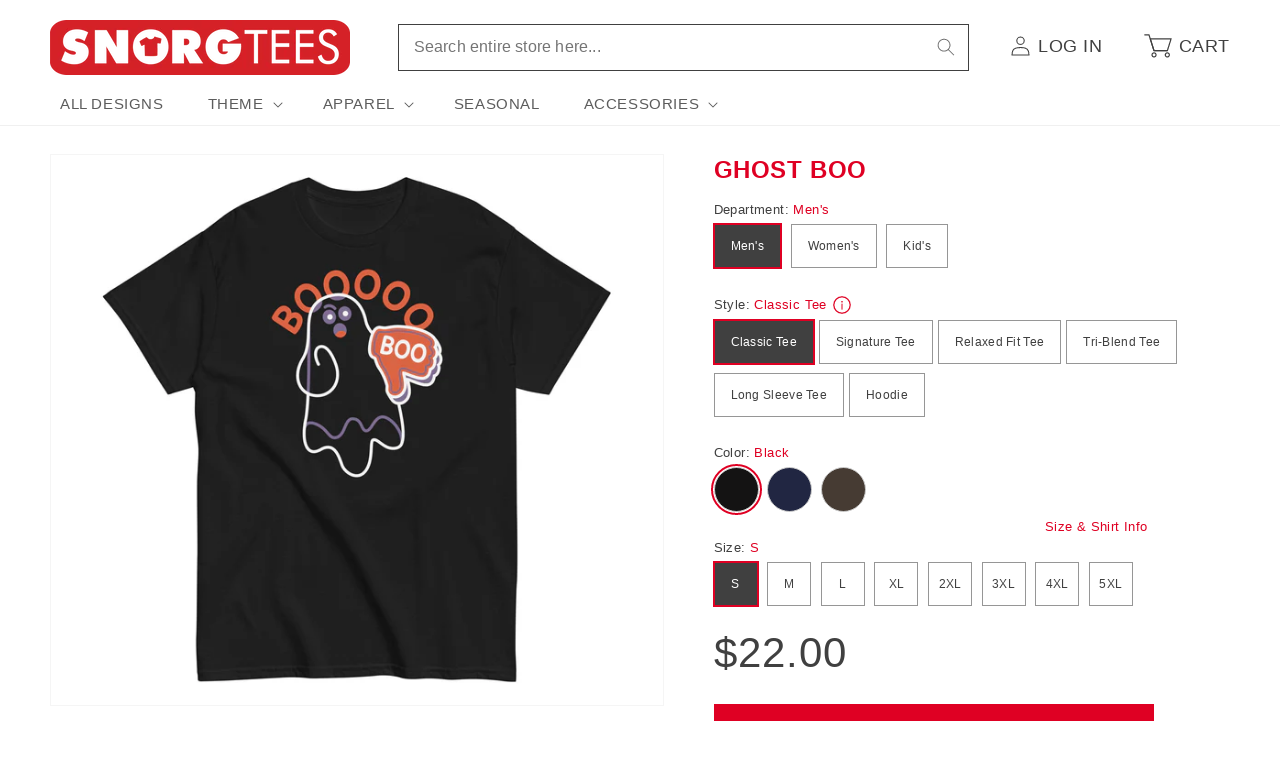

--- FILE ---
content_type: text/html; charset=utf-8
request_url: https://www.snorgtees.com/products/ghost-boo-unisex-hoodie
body_size: 39607
content:
<!doctype html>
<html class="no-js" lang="en">
  <head>
    <meta charset="utf-8">
    <meta http-equiv="X-UA-Compatible" content="IE=edge">
    <meta name="viewport" content="width=device-width,initial-scale=1">
    <meta name="theme-color" content="">
    <link rel="canonical" href="https://www.snorgtees.com/products/ghost-boo-unisex-hoodie">

    <script src="//assets.findify.io/snorgtees-com.myshopify.com.min.js" async defer></script><link rel="icon" type="image/png" href="//www.snorgtees.com/cdn/shop/files/SnorgTees_TeeThingy.jpg?crop=center&height=32&v=1651679739&width=32"><title>
      Ghost Boo Unisex Hoodie
 &ndash; SnorgTees.com</title>

    
      <meta name="description" content="Super soft and cozy hoodie made with 100% cotton on the face and a blend of cotton and polyester for the rest.">
    

    

<meta property="og:site_name" content="SnorgTees.com">
<meta property="og:url" content="https://www.snorgtees.com/products/ghost-boo-unisex-hoodie">
<meta property="og:title" content="Ghost Boo Unisex Hoodie">
<meta property="og:type" content="product">
<meta property="og:description" content="Super soft and cozy hoodie made with 100% cotton on the face and a blend of cotton and polyester for the rest."><meta property="og:image" content="http://www.snorgtees.com/cdn/shop/files/unisex-premium-hoodie-black-front-651b5583c77db.jpg?v=1696290192">
  <meta property="og:image:secure_url" content="https://www.snorgtees.com/cdn/shop/files/unisex-premium-hoodie-black-front-651b5583c77db.jpg?v=1696290192">
  <meta property="og:image:width" content="2000">
  <meta property="og:image:height" content="2000"><meta property="og:price:amount" content="48.00">
  <meta property="og:price:currency" content="USD"><meta name="twitter:card" content="summary_large_image">
<meta name="twitter:title" content="Ghost Boo Unisex Hoodie">
<meta name="twitter:description" content="Super soft and cozy hoodie made with 100% cotton on the face and a blend of cotton and polyester for the rest.">


    <script>
      window.PLUG = {};
      window.PLUG.liquid = {
          rootUrl: '/',
          moneyFormat: "${{amount}}",
      };
    </script>

    <script src="//www.snorgtees.com/cdn/shop/t/25/assets/constants.js?v=158381035287015044951688148824" defer="defer"></script>
    <script src="//www.snorgtees.com/cdn/shop/t/25/assets/pubsub.js?v=158357773527763999511688148822" defer="defer"></script>
    <script src="//www.snorgtees.com/cdn/shop/t/25/assets/global.js?v=130486095379766653591696430649" defer="defer"></script><script src="//www.snorgtees.com/cdn/shop/t/25/assets/animations.js?v=114255849464433187621688148822" defer="defer"></script><script src="//www.snorgtees.com/cdn/shop/t/25/assets/plug-utils.js?v=37064309752566860151688744297" defer="defer"></script>
    <script src="//www.snorgtees.com/cdn/shop/t/25/assets/plug-preferences.js?v=76386784196388549251757434591" defer="defer"></script>

    <script>window.performance && window.performance.mark && window.performance.mark('shopify.content_for_header.start');</script><meta id="shopify-digital-wallet" name="shopify-digital-wallet" content="/58418102404/digital_wallets/dialog">
<meta name="shopify-checkout-api-token" content="cef6b58e1d5901c15fcb035ea2093dc4">
<meta id="in-context-paypal-metadata" data-shop-id="58418102404" data-venmo-supported="true" data-environment="production" data-locale="en_US" data-paypal-v4="true" data-currency="USD">
<link rel="alternate" type="application/json+oembed" href="https://www.snorgtees.com/products/ghost-boo-unisex-hoodie.oembed">
<script async="async" src="/checkouts/internal/preloads.js?locale=en-US"></script>
<link rel="preconnect" href="https://shop.app" crossorigin="anonymous">
<script async="async" src="https://shop.app/checkouts/internal/preloads.js?locale=en-US&shop_id=58418102404" crossorigin="anonymous"></script>
<script id="apple-pay-shop-capabilities" type="application/json">{"shopId":58418102404,"countryCode":"US","currencyCode":"USD","merchantCapabilities":["supports3DS"],"merchantId":"gid:\/\/shopify\/Shop\/58418102404","merchantName":"SnorgTees.com","requiredBillingContactFields":["postalAddress","email"],"requiredShippingContactFields":["postalAddress","email"],"shippingType":"shipping","supportedNetworks":["visa","masterCard","amex","discover","elo","jcb"],"total":{"type":"pending","label":"SnorgTees.com","amount":"1.00"},"shopifyPaymentsEnabled":true,"supportsSubscriptions":true}</script>
<script id="shopify-features" type="application/json">{"accessToken":"cef6b58e1d5901c15fcb035ea2093dc4","betas":["rich-media-storefront-analytics"],"domain":"www.snorgtees.com","predictiveSearch":true,"shopId":58418102404,"locale":"en"}</script>
<script>var Shopify = Shopify || {};
Shopify.shop = "snorgtees-com.myshopify.com";
Shopify.locale = "en";
Shopify.currency = {"active":"USD","rate":"1.0"};
Shopify.country = "US";
Shopify.theme = {"name":"Plug Production","id":128582647940,"schema_name":"Dawn","schema_version":"10.0.0","theme_store_id":null,"role":"main"};
Shopify.theme.handle = "null";
Shopify.theme.style = {"id":null,"handle":null};
Shopify.cdnHost = "www.snorgtees.com/cdn";
Shopify.routes = Shopify.routes || {};
Shopify.routes.root = "/";</script>
<script type="module">!function(o){(o.Shopify=o.Shopify||{}).modules=!0}(window);</script>
<script>!function(o){function n(){var o=[];function n(){o.push(Array.prototype.slice.apply(arguments))}return n.q=o,n}var t=o.Shopify=o.Shopify||{};t.loadFeatures=n(),t.autoloadFeatures=n()}(window);</script>
<script>
  window.ShopifyPay = window.ShopifyPay || {};
  window.ShopifyPay.apiHost = "shop.app\/pay";
  window.ShopifyPay.redirectState = null;
</script>
<script id="shop-js-analytics" type="application/json">{"pageType":"product"}</script>
<script defer="defer" async type="module" src="//www.snorgtees.com/cdn/shopifycloud/shop-js/modules/v2/client.init-shop-cart-sync_BT-GjEfc.en.esm.js"></script>
<script defer="defer" async type="module" src="//www.snorgtees.com/cdn/shopifycloud/shop-js/modules/v2/chunk.common_D58fp_Oc.esm.js"></script>
<script defer="defer" async type="module" src="//www.snorgtees.com/cdn/shopifycloud/shop-js/modules/v2/chunk.modal_xMitdFEc.esm.js"></script>
<script type="module">
  await import("//www.snorgtees.com/cdn/shopifycloud/shop-js/modules/v2/client.init-shop-cart-sync_BT-GjEfc.en.esm.js");
await import("//www.snorgtees.com/cdn/shopifycloud/shop-js/modules/v2/chunk.common_D58fp_Oc.esm.js");
await import("//www.snorgtees.com/cdn/shopifycloud/shop-js/modules/v2/chunk.modal_xMitdFEc.esm.js");

  window.Shopify.SignInWithShop?.initShopCartSync?.({"fedCMEnabled":true,"windoidEnabled":true});

</script>
<script>
  window.Shopify = window.Shopify || {};
  if (!window.Shopify.featureAssets) window.Shopify.featureAssets = {};
  window.Shopify.featureAssets['shop-js'] = {"shop-cart-sync":["modules/v2/client.shop-cart-sync_DZOKe7Ll.en.esm.js","modules/v2/chunk.common_D58fp_Oc.esm.js","modules/v2/chunk.modal_xMitdFEc.esm.js"],"init-fed-cm":["modules/v2/client.init-fed-cm_B6oLuCjv.en.esm.js","modules/v2/chunk.common_D58fp_Oc.esm.js","modules/v2/chunk.modal_xMitdFEc.esm.js"],"shop-cash-offers":["modules/v2/client.shop-cash-offers_D2sdYoxE.en.esm.js","modules/v2/chunk.common_D58fp_Oc.esm.js","modules/v2/chunk.modal_xMitdFEc.esm.js"],"shop-login-button":["modules/v2/client.shop-login-button_QeVjl5Y3.en.esm.js","modules/v2/chunk.common_D58fp_Oc.esm.js","modules/v2/chunk.modal_xMitdFEc.esm.js"],"pay-button":["modules/v2/client.pay-button_DXTOsIq6.en.esm.js","modules/v2/chunk.common_D58fp_Oc.esm.js","modules/v2/chunk.modal_xMitdFEc.esm.js"],"shop-button":["modules/v2/client.shop-button_DQZHx9pm.en.esm.js","modules/v2/chunk.common_D58fp_Oc.esm.js","modules/v2/chunk.modal_xMitdFEc.esm.js"],"avatar":["modules/v2/client.avatar_BTnouDA3.en.esm.js"],"init-windoid":["modules/v2/client.init-windoid_CR1B-cfM.en.esm.js","modules/v2/chunk.common_D58fp_Oc.esm.js","modules/v2/chunk.modal_xMitdFEc.esm.js"],"init-shop-for-new-customer-accounts":["modules/v2/client.init-shop-for-new-customer-accounts_C_vY_xzh.en.esm.js","modules/v2/client.shop-login-button_QeVjl5Y3.en.esm.js","modules/v2/chunk.common_D58fp_Oc.esm.js","modules/v2/chunk.modal_xMitdFEc.esm.js"],"init-shop-email-lookup-coordinator":["modules/v2/client.init-shop-email-lookup-coordinator_BI7n9ZSv.en.esm.js","modules/v2/chunk.common_D58fp_Oc.esm.js","modules/v2/chunk.modal_xMitdFEc.esm.js"],"init-shop-cart-sync":["modules/v2/client.init-shop-cart-sync_BT-GjEfc.en.esm.js","modules/v2/chunk.common_D58fp_Oc.esm.js","modules/v2/chunk.modal_xMitdFEc.esm.js"],"shop-toast-manager":["modules/v2/client.shop-toast-manager_DiYdP3xc.en.esm.js","modules/v2/chunk.common_D58fp_Oc.esm.js","modules/v2/chunk.modal_xMitdFEc.esm.js"],"init-customer-accounts":["modules/v2/client.init-customer-accounts_D9ZNqS-Q.en.esm.js","modules/v2/client.shop-login-button_QeVjl5Y3.en.esm.js","modules/v2/chunk.common_D58fp_Oc.esm.js","modules/v2/chunk.modal_xMitdFEc.esm.js"],"init-customer-accounts-sign-up":["modules/v2/client.init-customer-accounts-sign-up_iGw4briv.en.esm.js","modules/v2/client.shop-login-button_QeVjl5Y3.en.esm.js","modules/v2/chunk.common_D58fp_Oc.esm.js","modules/v2/chunk.modal_xMitdFEc.esm.js"],"shop-follow-button":["modules/v2/client.shop-follow-button_CqMgW2wH.en.esm.js","modules/v2/chunk.common_D58fp_Oc.esm.js","modules/v2/chunk.modal_xMitdFEc.esm.js"],"checkout-modal":["modules/v2/client.checkout-modal_xHeaAweL.en.esm.js","modules/v2/chunk.common_D58fp_Oc.esm.js","modules/v2/chunk.modal_xMitdFEc.esm.js"],"shop-login":["modules/v2/client.shop-login_D91U-Q7h.en.esm.js","modules/v2/chunk.common_D58fp_Oc.esm.js","modules/v2/chunk.modal_xMitdFEc.esm.js"],"lead-capture":["modules/v2/client.lead-capture_BJmE1dJe.en.esm.js","modules/v2/chunk.common_D58fp_Oc.esm.js","modules/v2/chunk.modal_xMitdFEc.esm.js"],"payment-terms":["modules/v2/client.payment-terms_Ci9AEqFq.en.esm.js","modules/v2/chunk.common_D58fp_Oc.esm.js","modules/v2/chunk.modal_xMitdFEc.esm.js"]};
</script>
<script>(function() {
  var isLoaded = false;
  function asyncLoad() {
    if (isLoaded) return;
    isLoaded = true;
    var urls = ["\/\/cdn.shopify.com\/proxy\/b02544d821ea7d5b96f31657129ec37d97d33de181a20ccb2c670d7540015001\/static.cdn.printful.com\/static\/js\/external\/shopify-product-customizer.js?v=0.28\u0026shop=snorgtees-com.myshopify.com\u0026sp-cache-control=cHVibGljLCBtYXgtYWdlPTkwMA","https:\/\/chimpstatic.com\/mcjs-connected\/js\/users\/b67da2a1313fed5129bae29e2\/ba661222845f2f32a32f45cc6.js?shop=snorgtees-com.myshopify.com"];
    for (var i = 0; i < urls.length; i++) {
      var s = document.createElement('script');
      s.type = 'text/javascript';
      s.async = true;
      s.src = urls[i];
      var x = document.getElementsByTagName('script')[0];
      x.parentNode.insertBefore(s, x);
    }
  };
  if(window.attachEvent) {
    window.attachEvent('onload', asyncLoad);
  } else {
    window.addEventListener('load', asyncLoad, false);
  }
})();</script>
<script id="__st">var __st={"a":58418102404,"offset":-18000,"reqid":"9e07e7f3-e7c6-4041-ba31-f680c9ebc7f3-1769296172","pageurl":"www.snorgtees.com\/products\/ghost-boo-unisex-hoodie","u":"cb2b374289b8","p":"product","rtyp":"product","rid":7180445548676};</script>
<script>window.ShopifyPaypalV4VisibilityTracking = true;</script>
<script id="captcha-bootstrap">!function(){'use strict';const t='contact',e='account',n='new_comment',o=[[t,t],['blogs',n],['comments',n],[t,'customer']],c=[[e,'customer_login'],[e,'guest_login'],[e,'recover_customer_password'],[e,'create_customer']],r=t=>t.map((([t,e])=>`form[action*='/${t}']:not([data-nocaptcha='true']) input[name='form_type'][value='${e}']`)).join(','),a=t=>()=>t?[...document.querySelectorAll(t)].map((t=>t.form)):[];function s(){const t=[...o],e=r(t);return a(e)}const i='password',u='form_key',d=['recaptcha-v3-token','g-recaptcha-response','h-captcha-response',i],f=()=>{try{return window.sessionStorage}catch{return}},m='__shopify_v',_=t=>t.elements[u];function p(t,e,n=!1){try{const o=window.sessionStorage,c=JSON.parse(o.getItem(e)),{data:r}=function(t){const{data:e,action:n}=t;return t[m]||n?{data:e,action:n}:{data:t,action:n}}(c);for(const[e,n]of Object.entries(r))t.elements[e]&&(t.elements[e].value=n);n&&o.removeItem(e)}catch(o){console.error('form repopulation failed',{error:o})}}const l='form_type',E='cptcha';function T(t){t.dataset[E]=!0}const w=window,h=w.document,L='Shopify',v='ce_forms',y='captcha';let A=!1;((t,e)=>{const n=(g='f06e6c50-85a8-45c8-87d0-21a2b65856fe',I='https://cdn.shopify.com/shopifycloud/storefront-forms-hcaptcha/ce_storefront_forms_captcha_hcaptcha.v1.5.2.iife.js',D={infoText:'Protected by hCaptcha',privacyText:'Privacy',termsText:'Terms'},(t,e,n)=>{const o=w[L][v],c=o.bindForm;if(c)return c(t,g,e,D).then(n);var r;o.q.push([[t,g,e,D],n]),r=I,A||(h.body.append(Object.assign(h.createElement('script'),{id:'captcha-provider',async:!0,src:r})),A=!0)});var g,I,D;w[L]=w[L]||{},w[L][v]=w[L][v]||{},w[L][v].q=[],w[L][y]=w[L][y]||{},w[L][y].protect=function(t,e){n(t,void 0,e),T(t)},Object.freeze(w[L][y]),function(t,e,n,w,h,L){const[v,y,A,g]=function(t,e,n){const i=e?o:[],u=t?c:[],d=[...i,...u],f=r(d),m=r(i),_=r(d.filter((([t,e])=>n.includes(e))));return[a(f),a(m),a(_),s()]}(w,h,L),I=t=>{const e=t.target;return e instanceof HTMLFormElement?e:e&&e.form},D=t=>v().includes(t);t.addEventListener('submit',(t=>{const e=I(t);if(!e)return;const n=D(e)&&!e.dataset.hcaptchaBound&&!e.dataset.recaptchaBound,o=_(e),c=g().includes(e)&&(!o||!o.value);(n||c)&&t.preventDefault(),c&&!n&&(function(t){try{if(!f())return;!function(t){const e=f();if(!e)return;const n=_(t);if(!n)return;const o=n.value;o&&e.removeItem(o)}(t);const e=Array.from(Array(32),(()=>Math.random().toString(36)[2])).join('');!function(t,e){_(t)||t.append(Object.assign(document.createElement('input'),{type:'hidden',name:u})),t.elements[u].value=e}(t,e),function(t,e){const n=f();if(!n)return;const o=[...t.querySelectorAll(`input[type='${i}']`)].map((({name:t})=>t)),c=[...d,...o],r={};for(const[a,s]of new FormData(t).entries())c.includes(a)||(r[a]=s);n.setItem(e,JSON.stringify({[m]:1,action:t.action,data:r}))}(t,e)}catch(e){console.error('failed to persist form',e)}}(e),e.submit())}));const S=(t,e)=>{t&&!t.dataset[E]&&(n(t,e.some((e=>e===t))),T(t))};for(const o of['focusin','change'])t.addEventListener(o,(t=>{const e=I(t);D(e)&&S(e,y())}));const B=e.get('form_key'),M=e.get(l),P=B&&M;t.addEventListener('DOMContentLoaded',(()=>{const t=y();if(P)for(const e of t)e.elements[l].value===M&&p(e,B);[...new Set([...A(),...v().filter((t=>'true'===t.dataset.shopifyCaptcha))])].forEach((e=>S(e,t)))}))}(h,new URLSearchParams(w.location.search),n,t,e,['guest_login'])})(!0,!0)}();</script>
<script integrity="sha256-4kQ18oKyAcykRKYeNunJcIwy7WH5gtpwJnB7kiuLZ1E=" data-source-attribution="shopify.loadfeatures" defer="defer" src="//www.snorgtees.com/cdn/shopifycloud/storefront/assets/storefront/load_feature-a0a9edcb.js" crossorigin="anonymous"></script>
<script crossorigin="anonymous" defer="defer" src="//www.snorgtees.com/cdn/shopifycloud/storefront/assets/shopify_pay/storefront-65b4c6d7.js?v=20250812"></script>
<script data-source-attribution="shopify.dynamic_checkout.dynamic.init">var Shopify=Shopify||{};Shopify.PaymentButton=Shopify.PaymentButton||{isStorefrontPortableWallets:!0,init:function(){window.Shopify.PaymentButton.init=function(){};var t=document.createElement("script");t.src="https://www.snorgtees.com/cdn/shopifycloud/portable-wallets/latest/portable-wallets.en.js",t.type="module",document.head.appendChild(t)}};
</script>
<script data-source-attribution="shopify.dynamic_checkout.buyer_consent">
  function portableWalletsHideBuyerConsent(e){var t=document.getElementById("shopify-buyer-consent"),n=document.getElementById("shopify-subscription-policy-button");t&&n&&(t.classList.add("hidden"),t.setAttribute("aria-hidden","true"),n.removeEventListener("click",e))}function portableWalletsShowBuyerConsent(e){var t=document.getElementById("shopify-buyer-consent"),n=document.getElementById("shopify-subscription-policy-button");t&&n&&(t.classList.remove("hidden"),t.removeAttribute("aria-hidden"),n.addEventListener("click",e))}window.Shopify?.PaymentButton&&(window.Shopify.PaymentButton.hideBuyerConsent=portableWalletsHideBuyerConsent,window.Shopify.PaymentButton.showBuyerConsent=portableWalletsShowBuyerConsent);
</script>
<script data-source-attribution="shopify.dynamic_checkout.cart.bootstrap">document.addEventListener("DOMContentLoaded",(function(){function t(){return document.querySelector("shopify-accelerated-checkout-cart, shopify-accelerated-checkout")}if(t())Shopify.PaymentButton.init();else{new MutationObserver((function(e,n){t()&&(Shopify.PaymentButton.init(),n.disconnect())})).observe(document.body,{childList:!0,subtree:!0})}}));
</script>
<script id='scb4127' type='text/javascript' async='' src='https://www.snorgtees.com/cdn/shopifycloud/privacy-banner/storefront-banner.js'></script><link id="shopify-accelerated-checkout-styles" rel="stylesheet" media="screen" href="https://www.snorgtees.com/cdn/shopifycloud/portable-wallets/latest/accelerated-checkout-backwards-compat.css" crossorigin="anonymous">
<style id="shopify-accelerated-checkout-cart">
        #shopify-buyer-consent {
  margin-top: 1em;
  display: inline-block;
  width: 100%;
}

#shopify-buyer-consent.hidden {
  display: none;
}

#shopify-subscription-policy-button {
  background: none;
  border: none;
  padding: 0;
  text-decoration: underline;
  font-size: inherit;
  cursor: pointer;
}

#shopify-subscription-policy-button::before {
  box-shadow: none;
}

      </style>
<script id="sections-script" data-sections="header" defer="defer" src="//www.snorgtees.com/cdn/shop/t/25/compiled_assets/scripts.js?v=13097"></script>
<script>window.performance && window.performance.mark && window.performance.mark('shopify.content_for_header.end');</script>


    <style data-shopify>
      
      
      
      
      

      
        :root,
        .color-background-1 {
          --color-background: 255,255,255;
        
          --gradient-background: #ffffff;
        
        --color-foreground: 64,64,64;
        --color-shadow: 64,64,64;
        --color-button: 223,0,35;
        --color-button-text: 255,255,255;
        --color-secondary-button: 255,255,255;
        --color-secondary-button-text: 64,64,64;
        --color-link: 64,64,64;
        --color-badge-foreground: 64,64,64;
        --color-badge-background: 255,255,255;
        --color-badge-border: 64,64,64;
        --payment-terms-background-color: rgb(255 255 255);
      }
      
        
        .color-background-2 {
          --color-background: 243,243,243;
        
          --gradient-background: #f3f3f3;
        
        --color-foreground: 64,64,64;
        --color-shadow: 64,64,64;
        --color-button: 64,64,64;
        --color-button-text: 243,243,243;
        --color-secondary-button: 243,243,243;
        --color-secondary-button-text: 64,64,64;
        --color-link: 64,64,64;
        --color-badge-foreground: 64,64,64;
        --color-badge-background: 243,243,243;
        --color-badge-border: 64,64,64;
        --payment-terms-background-color: rgb(243 243 243);
      }
      
        
        .color-inverse {
          --color-background: 64,64,64;
        
          --gradient-background: #404040;
        
        --color-foreground: 255,255,255;
        --color-shadow: 64,64,64;
        --color-button: 255,255,255;
        --color-button-text: 64,64,64;
        --color-secondary-button: 64,64,64;
        --color-secondary-button-text: 255,255,255;
        --color-link: 255,255,255;
        --color-badge-foreground: 255,255,255;
        --color-badge-background: 64,64,64;
        --color-badge-border: 255,255,255;
        --payment-terms-background-color: rgb(64 64 64);
      }
      
        
        .color-accent-1 {
          --color-background: 223,0,35;
        
          --gradient-background: #df0023;
        
        --color-foreground: 255,255,255;
        --color-shadow: 64,64,64;
        --color-button: 255,255,255;
        --color-button-text: 223,0,35;
        --color-secondary-button: 223,0,35;
        --color-secondary-button-text: 255,255,255;
        --color-link: 255,255,255;
        --color-badge-foreground: 255,255,255;
        --color-badge-background: 223,0,35;
        --color-badge-border: 255,255,255;
        --payment-terms-background-color: rgb(223 0 35);
      }
      
        
        .color-accent-2 {
          --color-background: 223,0,35;
        
          --gradient-background: #df0023;
        
        --color-foreground: 255,255,255;
        --color-shadow: 64,64,64;
        --color-button: 255,255,255;
        --color-button-text: 223,0,35;
        --color-secondary-button: 223,0,35;
        --color-secondary-button-text: 255,255,255;
        --color-link: 255,255,255;
        --color-badge-foreground: 255,255,255;
        --color-badge-background: 223,0,35;
        --color-badge-border: 255,255,255;
        --payment-terms-background-color: rgb(223 0 35);
      }
      

      body, .color-background-1, .color-background-2, .color-inverse, .color-accent-1, .color-accent-2 {
        color: rgba(var(--color-foreground), 0.75);
        background-color: rgb(var(--color-background));
      }

      :root {
        --font-body-family: "system_ui", -apple-system, 'Segoe UI', Roboto, 'Helvetica Neue', 'Noto Sans', 'Liberation Sans', Arial, sans-serif, 'Apple Color Emoji', 'Segoe UI Emoji', 'Segoe UI Symbol', 'Noto Color Emoji';
        --font-body-style: normal;
        --font-body-weight: 400;
        --font-body-weight-bold: 700;

        --font-heading-family: "system_ui", -apple-system, 'Segoe UI', Roboto, 'Helvetica Neue', 'Noto Sans', 'Liberation Sans', Arial, sans-serif, 'Apple Color Emoji', 'Segoe UI Emoji', 'Segoe UI Symbol', 'Noto Color Emoji';
        --font-heading-style: normal;
        --font-heading-weight: 400;

        --font-body-scale: 1.0;
        --font-heading-scale: 1.0;

        --media-padding: px;
        --media-border-opacity: 0.05;
        --media-border-width: 1px;
        --media-radius: 0px;
        --media-shadow-opacity: 0.0;
        --media-shadow-horizontal-offset: 0px;
        --media-shadow-vertical-offset: 4px;
        --media-shadow-blur-radius: 5px;
        --media-shadow-visible: 0;

        --page-width: 130rem;
        --page-width-margin: 0rem;

        --product-card-image-padding: 0.0rem;
        --product-card-corner-radius: 0.0rem;
        --product-card-text-alignment: left;
        --product-card-border-width: 0.0rem;
        --product-card-border-opacity: 0.1;
        --product-card-shadow-opacity: 0.0;
        --product-card-shadow-visible: 0;
        --product-card-shadow-horizontal-offset: 0.0rem;
        --product-card-shadow-vertical-offset: 0.4rem;
        --product-card-shadow-blur-radius: 0.5rem;

        --collection-card-image-padding: 0.0rem;
        --collection-card-corner-radius: 0.0rem;
        --collection-card-text-alignment: left;
        --collection-card-border-width: 0.0rem;
        --collection-card-border-opacity: 0.1;
        --collection-card-shadow-opacity: 0.0;
        --collection-card-shadow-visible: 0;
        --collection-card-shadow-horizontal-offset: 0.0rem;
        --collection-card-shadow-vertical-offset: 0.4rem;
        --collection-card-shadow-blur-radius: 0.5rem;

        --blog-card-image-padding: 0.0rem;
        --blog-card-corner-radius: 0.0rem;
        --blog-card-text-alignment: left;
        --blog-card-border-width: 0.0rem;
        --blog-card-border-opacity: 0.1;
        --blog-card-shadow-opacity: 0.0;
        --blog-card-shadow-visible: 0;
        --blog-card-shadow-horizontal-offset: 0.0rem;
        --blog-card-shadow-vertical-offset: 0.4rem;
        --blog-card-shadow-blur-radius: 0.5rem;

        --badge-corner-radius: 0.2rem;

        --popup-border-width: 1px;
        --popup-border-opacity: 0.1;
        --popup-corner-radius: 0px;
        --popup-shadow-opacity: 0.0;
        --popup-shadow-horizontal-offset: 0px;
        --popup-shadow-vertical-offset: 4px;
        --popup-shadow-blur-radius: 5px;

        --drawer-border-width: 1px;
        --drawer-border-opacity: 0.1;
        --drawer-shadow-opacity: 0.0;
        --drawer-shadow-horizontal-offset: 0px;
        --drawer-shadow-vertical-offset: 4px;
        --drawer-shadow-blur-radius: 5px;

        --spacing-sections-desktop: 0px;
        --spacing-sections-mobile: 0px;

        --grid-desktop-vertical-spacing: 8px;
        --grid-desktop-horizontal-spacing: 20px;
        --grid-mobile-vertical-spacing: 4px;
        --grid-mobile-horizontal-spacing: 10px;

        --text-boxes-border-opacity: 0.1;
        --text-boxes-border-width: 0px;
        --text-boxes-radius: 0px;
        --text-boxes-shadow-opacity: 0.0;
        --text-boxes-shadow-visible: 0;
        --text-boxes-shadow-horizontal-offset: 0px;
        --text-boxes-shadow-vertical-offset: 4px;
        --text-boxes-shadow-blur-radius: 5px;

        --buttons-radius: 0px;
        --buttons-radius-outset: 0px;
        --buttons-border-width: 1px;
        --buttons-border-opacity: 1.0;
        --buttons-shadow-opacity: 0.0;
        --buttons-shadow-visible: 0;
        --buttons-shadow-horizontal-offset: 0px;
        --buttons-shadow-vertical-offset: 4px;
        --buttons-shadow-blur-radius: 5px;
        --buttons-border-offset: 0px;

        --inputs-radius: 0px;
        --inputs-border-width: 1px;
        --inputs-border-opacity: 0.55;
        --inputs-shadow-opacity: 0.0;
        --inputs-shadow-horizontal-offset: 0px;
        --inputs-margin-offset: 0px;
        --inputs-shadow-vertical-offset: 4px;
        --inputs-shadow-blur-radius: 5px;
        --inputs-radius-outset: 0px;

        --variant-pills-radius: 0px;
        --variant-pills-border-width: 1px;
        --variant-pills-border-opacity: 0.55;
        --variant-pills-shadow-opacity: 0.0;
        --variant-pills-shadow-horizontal-offset: 0px;
        --variant-pills-shadow-vertical-offset: 4px;
        --variant-pills-shadow-blur-radius: 5px;

        --color-red: #df0023;
        --color-red-rgb: 223, 0, 35;
      }

      *,
      *::before,
      *::after {
        box-sizing: inherit;
      }

      html {
        box-sizing: border-box;
        font-size: calc(var(--font-body-scale) * 62.5%);
        height: 100%;
      }

      body {
        display: grid;
        grid-template-rows: auto auto 1fr auto;
        grid-template-columns: 100%;
        min-height: 100%;
        margin: 0;
        font-size: 1.5rem;
        letter-spacing: 0.06rem;
        line-height: calc(1 + 0.8 / var(--font-body-scale));
        font-family: var(--font-body-family);
        font-style: var(--font-body-style);
        font-weight: var(--font-body-weight);
      }

      @media screen and (min-width: 750px) {
        body {
          font-size: 1.6rem;
        }
      }

      .ratio-box {
        display: block;
        position: relative;
      }

      .ratio-img {
        bottom: 0;
        display: block;
        left: 0;
        margin: auto;
        max-width: 100%;
        max-height: 100%;
        object-fit: contain;
        position: absolute;
        right: 0;
        top: 0;
      }
      .ratio-img.full-width { width: 100%; }
      .ratio-img.full-height { height: 100%; }
      .ratio-img.fit-cover {
        height: 100%;
        object-fit: cover;
        width: 100%;
      }

      .is-see-through {
        opacity: 0 !important;
      }

      .is-hidden {
        display: none !important;
      }
    </style>

    <link href="//www.snorgtees.com/cdn/shop/t/25/assets/base.css?v=122869293890730850201757434590" rel="stylesheet" type="text/css" media="all" />
<link
        rel="stylesheet"
        href="//www.snorgtees.com/cdn/shop/t/25/assets/component-predictive-search.css?v=118923337488134913561688148824"
        
        
      ><script>
      document.documentElement.className = document.documentElement.className.replace('no-js', 'js');
      if (Shopify.designMode) {
        document.documentElement.classList.add('shopify-design-mode');
      }
    </script>

  <link href="https://monorail-edge.shopifysvc.com" rel="dns-prefetch">
<script>(function(){if ("sendBeacon" in navigator && "performance" in window) {try {var session_token_from_headers = performance.getEntriesByType('navigation')[0].serverTiming.find(x => x.name == '_s').description;} catch {var session_token_from_headers = undefined;}var session_cookie_matches = document.cookie.match(/_shopify_s=([^;]*)/);var session_token_from_cookie = session_cookie_matches && session_cookie_matches.length === 2 ? session_cookie_matches[1] : "";var session_token = session_token_from_headers || session_token_from_cookie || "";function handle_abandonment_event(e) {var entries = performance.getEntries().filter(function(entry) {return /monorail-edge.shopifysvc.com/.test(entry.name);});if (!window.abandonment_tracked && entries.length === 0) {window.abandonment_tracked = true;var currentMs = Date.now();var navigation_start = performance.timing.navigationStart;var payload = {shop_id: 58418102404,url: window.location.href,navigation_start,duration: currentMs - navigation_start,session_token,page_type: "product"};window.navigator.sendBeacon("https://monorail-edge.shopifysvc.com/v1/produce", JSON.stringify({schema_id: "online_store_buyer_site_abandonment/1.1",payload: payload,metadata: {event_created_at_ms: currentMs,event_sent_at_ms: currentMs}}));}}window.addEventListener('pagehide', handle_abandonment_event);}}());</script>
<script id="web-pixels-manager-setup">(function e(e,d,r,n,o){if(void 0===o&&(o={}),!Boolean(null===(a=null===(i=window.Shopify)||void 0===i?void 0:i.analytics)||void 0===a?void 0:a.replayQueue)){var i,a;window.Shopify=window.Shopify||{};var t=window.Shopify;t.analytics=t.analytics||{};var s=t.analytics;s.replayQueue=[],s.publish=function(e,d,r){return s.replayQueue.push([e,d,r]),!0};try{self.performance.mark("wpm:start")}catch(e){}var l=function(){var e={modern:/Edge?\/(1{2}[4-9]|1[2-9]\d|[2-9]\d{2}|\d{4,})\.\d+(\.\d+|)|Firefox\/(1{2}[4-9]|1[2-9]\d|[2-9]\d{2}|\d{4,})\.\d+(\.\d+|)|Chrom(ium|e)\/(9{2}|\d{3,})\.\d+(\.\d+|)|(Maci|X1{2}).+ Version\/(15\.\d+|(1[6-9]|[2-9]\d|\d{3,})\.\d+)([,.]\d+|)( \(\w+\)|)( Mobile\/\w+|) Safari\/|Chrome.+OPR\/(9{2}|\d{3,})\.\d+\.\d+|(CPU[ +]OS|iPhone[ +]OS|CPU[ +]iPhone|CPU IPhone OS|CPU iPad OS)[ +]+(15[._]\d+|(1[6-9]|[2-9]\d|\d{3,})[._]\d+)([._]\d+|)|Android:?[ /-](13[3-9]|1[4-9]\d|[2-9]\d{2}|\d{4,})(\.\d+|)(\.\d+|)|Android.+Firefox\/(13[5-9]|1[4-9]\d|[2-9]\d{2}|\d{4,})\.\d+(\.\d+|)|Android.+Chrom(ium|e)\/(13[3-9]|1[4-9]\d|[2-9]\d{2}|\d{4,})\.\d+(\.\d+|)|SamsungBrowser\/([2-9]\d|\d{3,})\.\d+/,legacy:/Edge?\/(1[6-9]|[2-9]\d|\d{3,})\.\d+(\.\d+|)|Firefox\/(5[4-9]|[6-9]\d|\d{3,})\.\d+(\.\d+|)|Chrom(ium|e)\/(5[1-9]|[6-9]\d|\d{3,})\.\d+(\.\d+|)([\d.]+$|.*Safari\/(?![\d.]+ Edge\/[\d.]+$))|(Maci|X1{2}).+ Version\/(10\.\d+|(1[1-9]|[2-9]\d|\d{3,})\.\d+)([,.]\d+|)( \(\w+\)|)( Mobile\/\w+|) Safari\/|Chrome.+OPR\/(3[89]|[4-9]\d|\d{3,})\.\d+\.\d+|(CPU[ +]OS|iPhone[ +]OS|CPU[ +]iPhone|CPU IPhone OS|CPU iPad OS)[ +]+(10[._]\d+|(1[1-9]|[2-9]\d|\d{3,})[._]\d+)([._]\d+|)|Android:?[ /-](13[3-9]|1[4-9]\d|[2-9]\d{2}|\d{4,})(\.\d+|)(\.\d+|)|Mobile Safari.+OPR\/([89]\d|\d{3,})\.\d+\.\d+|Android.+Firefox\/(13[5-9]|1[4-9]\d|[2-9]\d{2}|\d{4,})\.\d+(\.\d+|)|Android.+Chrom(ium|e)\/(13[3-9]|1[4-9]\d|[2-9]\d{2}|\d{4,})\.\d+(\.\d+|)|Android.+(UC? ?Browser|UCWEB|U3)[ /]?(15\.([5-9]|\d{2,})|(1[6-9]|[2-9]\d|\d{3,})\.\d+)\.\d+|SamsungBrowser\/(5\.\d+|([6-9]|\d{2,})\.\d+)|Android.+MQ{2}Browser\/(14(\.(9|\d{2,})|)|(1[5-9]|[2-9]\d|\d{3,})(\.\d+|))(\.\d+|)|K[Aa][Ii]OS\/(3\.\d+|([4-9]|\d{2,})\.\d+)(\.\d+|)/},d=e.modern,r=e.legacy,n=navigator.userAgent;return n.match(d)?"modern":n.match(r)?"legacy":"unknown"}(),u="modern"===l?"modern":"legacy",c=(null!=n?n:{modern:"",legacy:""})[u],f=function(e){return[e.baseUrl,"/wpm","/b",e.hashVersion,"modern"===e.buildTarget?"m":"l",".js"].join("")}({baseUrl:d,hashVersion:r,buildTarget:u}),m=function(e){var d=e.version,r=e.bundleTarget,n=e.surface,o=e.pageUrl,i=e.monorailEndpoint;return{emit:function(e){var a=e.status,t=e.errorMsg,s=(new Date).getTime(),l=JSON.stringify({metadata:{event_sent_at_ms:s},events:[{schema_id:"web_pixels_manager_load/3.1",payload:{version:d,bundle_target:r,page_url:o,status:a,surface:n,error_msg:t},metadata:{event_created_at_ms:s}}]});if(!i)return console&&console.warn&&console.warn("[Web Pixels Manager] No Monorail endpoint provided, skipping logging."),!1;try{return self.navigator.sendBeacon.bind(self.navigator)(i,l)}catch(e){}var u=new XMLHttpRequest;try{return u.open("POST",i,!0),u.setRequestHeader("Content-Type","text/plain"),u.send(l),!0}catch(e){return console&&console.warn&&console.warn("[Web Pixels Manager] Got an unhandled error while logging to Monorail."),!1}}}}({version:r,bundleTarget:l,surface:e.surface,pageUrl:self.location.href,monorailEndpoint:e.monorailEndpoint});try{o.browserTarget=l,function(e){var d=e.src,r=e.async,n=void 0===r||r,o=e.onload,i=e.onerror,a=e.sri,t=e.scriptDataAttributes,s=void 0===t?{}:t,l=document.createElement("script"),u=document.querySelector("head"),c=document.querySelector("body");if(l.async=n,l.src=d,a&&(l.integrity=a,l.crossOrigin="anonymous"),s)for(var f in s)if(Object.prototype.hasOwnProperty.call(s,f))try{l.dataset[f]=s[f]}catch(e){}if(o&&l.addEventListener("load",o),i&&l.addEventListener("error",i),u)u.appendChild(l);else{if(!c)throw new Error("Did not find a head or body element to append the script");c.appendChild(l)}}({src:f,async:!0,onload:function(){if(!function(){var e,d;return Boolean(null===(d=null===(e=window.Shopify)||void 0===e?void 0:e.analytics)||void 0===d?void 0:d.initialized)}()){var d=window.webPixelsManager.init(e)||void 0;if(d){var r=window.Shopify.analytics;r.replayQueue.forEach((function(e){var r=e[0],n=e[1],o=e[2];d.publishCustomEvent(r,n,o)})),r.replayQueue=[],r.publish=d.publishCustomEvent,r.visitor=d.visitor,r.initialized=!0}}},onerror:function(){return m.emit({status:"failed",errorMsg:"".concat(f," has failed to load")})},sri:function(e){var d=/^sha384-[A-Za-z0-9+/=]+$/;return"string"==typeof e&&d.test(e)}(c)?c:"",scriptDataAttributes:o}),m.emit({status:"loading"})}catch(e){m.emit({status:"failed",errorMsg:(null==e?void 0:e.message)||"Unknown error"})}}})({shopId: 58418102404,storefrontBaseUrl: "https://www.snorgtees.com",extensionsBaseUrl: "https://extensions.shopifycdn.com/cdn/shopifycloud/web-pixels-manager",monorailEndpoint: "https://monorail-edge.shopifysvc.com/unstable/produce_batch",surface: "storefront-renderer",enabledBetaFlags: ["2dca8a86"],webPixelsConfigList: [{"id":"246415492","configuration":"{\"config\":\"{\\\"pixel_id\\\":\\\"G-9HK8GNHEQD\\\",\\\"gtag_events\\\":[{\\\"type\\\":\\\"purchase\\\",\\\"action_label\\\":\\\"G-9HK8GNHEQD\\\"},{\\\"type\\\":\\\"page_view\\\",\\\"action_label\\\":\\\"G-9HK8GNHEQD\\\"},{\\\"type\\\":\\\"view_item\\\",\\\"action_label\\\":\\\"G-9HK8GNHEQD\\\"},{\\\"type\\\":\\\"search\\\",\\\"action_label\\\":\\\"G-9HK8GNHEQD\\\"},{\\\"type\\\":\\\"add_to_cart\\\",\\\"action_label\\\":\\\"G-9HK8GNHEQD\\\"},{\\\"type\\\":\\\"begin_checkout\\\",\\\"action_label\\\":\\\"G-9HK8GNHEQD\\\"},{\\\"type\\\":\\\"add_payment_info\\\",\\\"action_label\\\":\\\"G-9HK8GNHEQD\\\"}],\\\"enable_monitoring_mode\\\":false}\"}","eventPayloadVersion":"v1","runtimeContext":"OPEN","scriptVersion":"b2a88bafab3e21179ed38636efcd8a93","type":"APP","apiClientId":1780363,"privacyPurposes":[],"dataSharingAdjustments":{"protectedCustomerApprovalScopes":["read_customer_address","read_customer_email","read_customer_name","read_customer_personal_data","read_customer_phone"]}},{"id":"103514244","configuration":"{\"pixel_id\":\"683635281772264\",\"pixel_type\":\"facebook_pixel\",\"metaapp_system_user_token\":\"-\"}","eventPayloadVersion":"v1","runtimeContext":"OPEN","scriptVersion":"ca16bc87fe92b6042fbaa3acc2fbdaa6","type":"APP","apiClientId":2329312,"privacyPurposes":["ANALYTICS","MARKETING","SALE_OF_DATA"],"dataSharingAdjustments":{"protectedCustomerApprovalScopes":["read_customer_address","read_customer_email","read_customer_name","read_customer_personal_data","read_customer_phone"]}},{"id":"55902340","configuration":"{\"tagID\":\"2614031868175\"}","eventPayloadVersion":"v1","runtimeContext":"STRICT","scriptVersion":"18031546ee651571ed29edbe71a3550b","type":"APP","apiClientId":3009811,"privacyPurposes":["ANALYTICS","MARKETING","SALE_OF_DATA"],"dataSharingAdjustments":{"protectedCustomerApprovalScopes":["read_customer_address","read_customer_email","read_customer_name","read_customer_personal_data","read_customer_phone"]}},{"id":"27918468","configuration":"{\"ti\":\"331001132\",\"endpoint\":\"https:\/\/bat.bing.com\/action\/0\"}","eventPayloadVersion":"v1","runtimeContext":"STRICT","scriptVersion":"5ee93563fe31b11d2d65e2f09a5229dc","type":"APP","apiClientId":2997493,"privacyPurposes":["ANALYTICS","MARKETING","SALE_OF_DATA"],"dataSharingAdjustments":{"protectedCustomerApprovalScopes":["read_customer_personal_data"]}},{"id":"81920132","eventPayloadVersion":"1","runtimeContext":"LAX","scriptVersion":"1","type":"CUSTOM","privacyPurposes":["ANALYTICS","MARKETING","SALE_OF_DATA"],"name":"Merch Cloud (Findify) Purchase"},{"id":"shopify-app-pixel","configuration":"{}","eventPayloadVersion":"v1","runtimeContext":"STRICT","scriptVersion":"0450","apiClientId":"shopify-pixel","type":"APP","privacyPurposes":["ANALYTICS","MARKETING"]},{"id":"shopify-custom-pixel","eventPayloadVersion":"v1","runtimeContext":"LAX","scriptVersion":"0450","apiClientId":"shopify-pixel","type":"CUSTOM","privacyPurposes":["ANALYTICS","MARKETING"]}],isMerchantRequest: false,initData: {"shop":{"name":"SnorgTees.com","paymentSettings":{"currencyCode":"USD"},"myshopifyDomain":"snorgtees-com.myshopify.com","countryCode":"US","storefrontUrl":"https:\/\/www.snorgtees.com"},"customer":null,"cart":null,"checkout":null,"productVariants":[{"price":{"amount":48.0,"currencyCode":"USD"},"product":{"title":"Ghost Boo Unisex Hoodie","vendor":"SnorgTees.com","id":"7180445548676","untranslatedTitle":"Ghost Boo Unisex Hoodie","url":"\/products\/ghost-boo-unisex-hoodie","type":"Unisex Hoodie"},"id":"41618326519940","image":{"src":"\/\/www.snorgtees.com\/cdn\/shop\/files\/unisex-premium-hoodie-black-front-651b5583c77db.jpg?v=1696290192"},"sku":"4886302_10779","title":"Black \/ S","untranslatedTitle":"Black \/ S"},{"price":{"amount":48.0,"currencyCode":"USD"},"product":{"title":"Ghost Boo Unisex Hoodie","vendor":"SnorgTees.com","id":"7180445548676","untranslatedTitle":"Ghost Boo Unisex Hoodie","url":"\/products\/ghost-boo-unisex-hoodie","type":"Unisex Hoodie"},"id":"41618326552708","image":{"src":"\/\/www.snorgtees.com\/cdn\/shop\/files\/unisex-premium-hoodie-black-front-651b5583c77db.jpg?v=1696290192"},"sku":"4886302_10780","title":"Black \/ M","untranslatedTitle":"Black \/ M"},{"price":{"amount":48.0,"currencyCode":"USD"},"product":{"title":"Ghost Boo Unisex Hoodie","vendor":"SnorgTees.com","id":"7180445548676","untranslatedTitle":"Ghost Boo Unisex Hoodie","url":"\/products\/ghost-boo-unisex-hoodie","type":"Unisex Hoodie"},"id":"41618326585476","image":{"src":"\/\/www.snorgtees.com\/cdn\/shop\/files\/unisex-premium-hoodie-black-front-651b5583c77db.jpg?v=1696290192"},"sku":"4886302_10781","title":"Black \/ L","untranslatedTitle":"Black \/ L"},{"price":{"amount":48.0,"currencyCode":"USD"},"product":{"title":"Ghost Boo Unisex Hoodie","vendor":"SnorgTees.com","id":"7180445548676","untranslatedTitle":"Ghost Boo Unisex Hoodie","url":"\/products\/ghost-boo-unisex-hoodie","type":"Unisex Hoodie"},"id":"41618326618244","image":{"src":"\/\/www.snorgtees.com\/cdn\/shop\/files\/unisex-premium-hoodie-black-front-651b5583c77db.jpg?v=1696290192"},"sku":"4886302_10782","title":"Black \/ XL","untranslatedTitle":"Black \/ XL"},{"price":{"amount":48.0,"currencyCode":"USD"},"product":{"title":"Ghost Boo Unisex Hoodie","vendor":"SnorgTees.com","id":"7180445548676","untranslatedTitle":"Ghost Boo Unisex Hoodie","url":"\/products\/ghost-boo-unisex-hoodie","type":"Unisex Hoodie"},"id":"41618326651012","image":{"src":"\/\/www.snorgtees.com\/cdn\/shop\/files\/unisex-premium-hoodie-black-front-651b5583c77db.jpg?v=1696290192"},"sku":"4886302_10783","title":"Black \/ 2XL","untranslatedTitle":"Black \/ 2XL"},{"price":{"amount":48.0,"currencyCode":"USD"},"product":{"title":"Ghost Boo Unisex Hoodie","vendor":"SnorgTees.com","id":"7180445548676","untranslatedTitle":"Ghost Boo Unisex Hoodie","url":"\/products\/ghost-boo-unisex-hoodie","type":"Unisex Hoodie"},"id":"41618326683780","image":{"src":"\/\/www.snorgtees.com\/cdn\/shop\/files\/unisex-premium-hoodie-black-front-651b5583c77db.jpg?v=1696290192"},"sku":"4886302_13416","title":"Black \/ 3XL","untranslatedTitle":"Black \/ 3XL"},{"price":{"amount":48.0,"currencyCode":"USD"},"product":{"title":"Ghost Boo Unisex Hoodie","vendor":"SnorgTees.com","id":"7180445548676","untranslatedTitle":"Ghost Boo Unisex Hoodie","url":"\/products\/ghost-boo-unisex-hoodie","type":"Unisex Hoodie"},"id":"41618326716548","image":{"src":"\/\/www.snorgtees.com\/cdn\/shop\/files\/unisex-premium-hoodie-navy-blazer-front-651b5583ce3a7.jpg?v=1696290194"},"sku":"4886302_11491","title":"Navy Blazer \/ S","untranslatedTitle":"Navy Blazer \/ S"},{"price":{"amount":48.0,"currencyCode":"USD"},"product":{"title":"Ghost Boo Unisex Hoodie","vendor":"SnorgTees.com","id":"7180445548676","untranslatedTitle":"Ghost Boo Unisex Hoodie","url":"\/products\/ghost-boo-unisex-hoodie","type":"Unisex Hoodie"},"id":"41618326749316","image":{"src":"\/\/www.snorgtees.com\/cdn\/shop\/files\/unisex-premium-hoodie-navy-blazer-front-651b5583ce3a7.jpg?v=1696290194"},"sku":"4886302_11492","title":"Navy Blazer \/ M","untranslatedTitle":"Navy Blazer \/ M"},{"price":{"amount":48.0,"currencyCode":"USD"},"product":{"title":"Ghost Boo Unisex Hoodie","vendor":"SnorgTees.com","id":"7180445548676","untranslatedTitle":"Ghost Boo Unisex Hoodie","url":"\/products\/ghost-boo-unisex-hoodie","type":"Unisex Hoodie"},"id":"41618326782084","image":{"src":"\/\/www.snorgtees.com\/cdn\/shop\/files\/unisex-premium-hoodie-navy-blazer-front-651b5583ce3a7.jpg?v=1696290194"},"sku":"4886302_11493","title":"Navy Blazer \/ L","untranslatedTitle":"Navy Blazer \/ L"},{"price":{"amount":48.0,"currencyCode":"USD"},"product":{"title":"Ghost Boo Unisex Hoodie","vendor":"SnorgTees.com","id":"7180445548676","untranslatedTitle":"Ghost Boo Unisex Hoodie","url":"\/products\/ghost-boo-unisex-hoodie","type":"Unisex Hoodie"},"id":"41618326814852","image":{"src":"\/\/www.snorgtees.com\/cdn\/shop\/files\/unisex-premium-hoodie-navy-blazer-front-651b5583ce3a7.jpg?v=1696290194"},"sku":"4886302_11494","title":"Navy Blazer \/ XL","untranslatedTitle":"Navy Blazer \/ XL"},{"price":{"amount":48.0,"currencyCode":"USD"},"product":{"title":"Ghost Boo Unisex Hoodie","vendor":"SnorgTees.com","id":"7180445548676","untranslatedTitle":"Ghost Boo Unisex Hoodie","url":"\/products\/ghost-boo-unisex-hoodie","type":"Unisex Hoodie"},"id":"41618326847620","image":{"src":"\/\/www.snorgtees.com\/cdn\/shop\/files\/unisex-premium-hoodie-navy-blazer-front-651b5583ce3a7.jpg?v=1696290194"},"sku":"4886302_11495","title":"Navy Blazer \/ 2XL","untranslatedTitle":"Navy Blazer \/ 2XL"},{"price":{"amount":48.0,"currencyCode":"USD"},"product":{"title":"Ghost Boo Unisex Hoodie","vendor":"SnorgTees.com","id":"7180445548676","untranslatedTitle":"Ghost Boo Unisex Hoodie","url":"\/products\/ghost-boo-unisex-hoodie","type":"Unisex Hoodie"},"id":"41618326880388","image":{"src":"\/\/www.snorgtees.com\/cdn\/shop\/files\/unisex-premium-hoodie-navy-blazer-front-651b5583ce3a7.jpg?v=1696290194"},"sku":"4886302_13417","title":"Navy Blazer \/ 3XL","untranslatedTitle":"Navy Blazer \/ 3XL"},{"price":{"amount":48.0,"currencyCode":"USD"},"product":{"title":"Ghost Boo Unisex Hoodie","vendor":"SnorgTees.com","id":"7180445548676","untranslatedTitle":"Ghost Boo Unisex Hoodie","url":"\/products\/ghost-boo-unisex-hoodie","type":"Unisex Hoodie"},"id":"41618326913156","image":{"src":"\/\/www.snorgtees.com\/cdn\/shop\/files\/unisex-premium-hoodie-charcoal-heather-front-651b5583ced4d.jpg?v=1696290197"},"sku":"4886302_11481","title":"Charcoal Heather \/ S","untranslatedTitle":"Charcoal Heather \/ S"},{"price":{"amount":48.0,"currencyCode":"USD"},"product":{"title":"Ghost Boo Unisex Hoodie","vendor":"SnorgTees.com","id":"7180445548676","untranslatedTitle":"Ghost Boo Unisex Hoodie","url":"\/products\/ghost-boo-unisex-hoodie","type":"Unisex Hoodie"},"id":"41618326945924","image":{"src":"\/\/www.snorgtees.com\/cdn\/shop\/files\/unisex-premium-hoodie-charcoal-heather-front-651b5583ced4d.jpg?v=1696290197"},"sku":"4886302_11482","title":"Charcoal Heather \/ M","untranslatedTitle":"Charcoal Heather \/ M"},{"price":{"amount":48.0,"currencyCode":"USD"},"product":{"title":"Ghost Boo Unisex Hoodie","vendor":"SnorgTees.com","id":"7180445548676","untranslatedTitle":"Ghost Boo Unisex Hoodie","url":"\/products\/ghost-boo-unisex-hoodie","type":"Unisex Hoodie"},"id":"41618326978692","image":{"src":"\/\/www.snorgtees.com\/cdn\/shop\/files\/unisex-premium-hoodie-charcoal-heather-front-651b5583ced4d.jpg?v=1696290197"},"sku":"4886302_11483","title":"Charcoal Heather \/ L","untranslatedTitle":"Charcoal Heather \/ L"},{"price":{"amount":48.0,"currencyCode":"USD"},"product":{"title":"Ghost Boo Unisex Hoodie","vendor":"SnorgTees.com","id":"7180445548676","untranslatedTitle":"Ghost Boo Unisex Hoodie","url":"\/products\/ghost-boo-unisex-hoodie","type":"Unisex Hoodie"},"id":"41618327011460","image":{"src":"\/\/www.snorgtees.com\/cdn\/shop\/files\/unisex-premium-hoodie-charcoal-heather-front-651b5583ced4d.jpg?v=1696290197"},"sku":"4886302_11484","title":"Charcoal Heather \/ XL","untranslatedTitle":"Charcoal Heather \/ XL"},{"price":{"amount":48.0,"currencyCode":"USD"},"product":{"title":"Ghost Boo Unisex Hoodie","vendor":"SnorgTees.com","id":"7180445548676","untranslatedTitle":"Ghost Boo Unisex Hoodie","url":"\/products\/ghost-boo-unisex-hoodie","type":"Unisex Hoodie"},"id":"41618327044228","image":{"src":"\/\/www.snorgtees.com\/cdn\/shop\/files\/unisex-premium-hoodie-charcoal-heather-front-651b5583ced4d.jpg?v=1696290197"},"sku":"4886302_11485","title":"Charcoal Heather \/ 2XL","untranslatedTitle":"Charcoal Heather \/ 2XL"},{"price":{"amount":48.0,"currencyCode":"USD"},"product":{"title":"Ghost Boo Unisex Hoodie","vendor":"SnorgTees.com","id":"7180445548676","untranslatedTitle":"Ghost Boo Unisex Hoodie","url":"\/products\/ghost-boo-unisex-hoodie","type":"Unisex Hoodie"},"id":"41618327076996","image":{"src":"\/\/www.snorgtees.com\/cdn\/shop\/files\/unisex-premium-hoodie-charcoal-heather-front-651b5583ced4d.jpg?v=1696290197"},"sku":"4886302_13419","title":"Charcoal Heather \/ 3XL","untranslatedTitle":"Charcoal Heather \/ 3XL"},{"price":{"amount":48.0,"currencyCode":"USD"},"product":{"title":"Ghost Boo Unisex Hoodie","vendor":"SnorgTees.com","id":"7180445548676","untranslatedTitle":"Ghost Boo Unisex Hoodie","url":"\/products\/ghost-boo-unisex-hoodie","type":"Unisex Hoodie"},"id":"41618327109764","image":{"src":"\/\/www.snorgtees.com\/cdn\/shop\/files\/unisex-premium-hoodie-team-royal-front-651b5583cfaa4.jpg?v=1696290201"},"sku":"4886302_13905","title":"Team Royal \/ S","untranslatedTitle":"Team Royal \/ S"},{"price":{"amount":48.0,"currencyCode":"USD"},"product":{"title":"Ghost Boo Unisex Hoodie","vendor":"SnorgTees.com","id":"7180445548676","untranslatedTitle":"Ghost Boo Unisex Hoodie","url":"\/products\/ghost-boo-unisex-hoodie","type":"Unisex Hoodie"},"id":"41618327142532","image":{"src":"\/\/www.snorgtees.com\/cdn\/shop\/files\/unisex-premium-hoodie-team-royal-front-651b5583cfaa4.jpg?v=1696290201"},"sku":"4886302_13906","title":"Team Royal \/ M","untranslatedTitle":"Team Royal \/ M"},{"price":{"amount":48.0,"currencyCode":"USD"},"product":{"title":"Ghost Boo Unisex Hoodie","vendor":"SnorgTees.com","id":"7180445548676","untranslatedTitle":"Ghost Boo Unisex Hoodie","url":"\/products\/ghost-boo-unisex-hoodie","type":"Unisex Hoodie"},"id":"41618327175300","image":{"src":"\/\/www.snorgtees.com\/cdn\/shop\/files\/unisex-premium-hoodie-team-royal-front-651b5583cfaa4.jpg?v=1696290201"},"sku":"4886302_13907","title":"Team Royal \/ L","untranslatedTitle":"Team Royal \/ L"},{"price":{"amount":48.0,"currencyCode":"USD"},"product":{"title":"Ghost Boo Unisex Hoodie","vendor":"SnorgTees.com","id":"7180445548676","untranslatedTitle":"Ghost Boo Unisex Hoodie","url":"\/products\/ghost-boo-unisex-hoodie","type":"Unisex Hoodie"},"id":"41618327208068","image":{"src":"\/\/www.snorgtees.com\/cdn\/shop\/files\/unisex-premium-hoodie-team-royal-front-651b5583cfaa4.jpg?v=1696290201"},"sku":"4886302_13908","title":"Team Royal \/ XL","untranslatedTitle":"Team Royal \/ XL"},{"price":{"amount":48.0,"currencyCode":"USD"},"product":{"title":"Ghost Boo Unisex Hoodie","vendor":"SnorgTees.com","id":"7180445548676","untranslatedTitle":"Ghost Boo Unisex Hoodie","url":"\/products\/ghost-boo-unisex-hoodie","type":"Unisex Hoodie"},"id":"41618327240836","image":{"src":"\/\/www.snorgtees.com\/cdn\/shop\/files\/unisex-premium-hoodie-team-royal-front-651b5583cfaa4.jpg?v=1696290201"},"sku":"4886302_13909","title":"Team Royal \/ 2XL","untranslatedTitle":"Team Royal \/ 2XL"},{"price":{"amount":48.0,"currencyCode":"USD"},"product":{"title":"Ghost Boo Unisex Hoodie","vendor":"SnorgTees.com","id":"7180445548676","untranslatedTitle":"Ghost Boo Unisex Hoodie","url":"\/products\/ghost-boo-unisex-hoodie","type":"Unisex Hoodie"},"id":"41618327273604","image":{"src":"\/\/www.snorgtees.com\/cdn\/shop\/files\/unisex-premium-hoodie-team-royal-front-651b5583cfaa4.jpg?v=1696290201"},"sku":"4886302_13910","title":"Team Royal \/ 3XL","untranslatedTitle":"Team Royal \/ 3XL"},{"price":{"amount":48.0,"currencyCode":"USD"},"product":{"title":"Ghost Boo Unisex Hoodie","vendor":"SnorgTees.com","id":"7180445548676","untranslatedTitle":"Ghost Boo Unisex Hoodie","url":"\/products\/ghost-boo-unisex-hoodie","type":"Unisex Hoodie"},"id":"41618327306372","image":{"src":"\/\/www.snorgtees.com\/cdn\/shop\/files\/unisex-premium-hoodie-forest-green-front-651b5583d09d2.jpg?v=1696290203"},"sku":"4886302_16162","title":"Forest Green \/ S","untranslatedTitle":"Forest Green \/ S"},{"price":{"amount":48.0,"currencyCode":"USD"},"product":{"title":"Ghost Boo Unisex Hoodie","vendor":"SnorgTees.com","id":"7180445548676","untranslatedTitle":"Ghost Boo Unisex Hoodie","url":"\/products\/ghost-boo-unisex-hoodie","type":"Unisex Hoodie"},"id":"41618327339140","image":{"src":"\/\/www.snorgtees.com\/cdn\/shop\/files\/unisex-premium-hoodie-forest-green-front-651b5583d09d2.jpg?v=1696290203"},"sku":"4886302_16163","title":"Forest Green \/ M","untranslatedTitle":"Forest Green \/ M"},{"price":{"amount":48.0,"currencyCode":"USD"},"product":{"title":"Ghost Boo Unisex Hoodie","vendor":"SnorgTees.com","id":"7180445548676","untranslatedTitle":"Ghost Boo Unisex Hoodie","url":"\/products\/ghost-boo-unisex-hoodie","type":"Unisex Hoodie"},"id":"41618327371908","image":{"src":"\/\/www.snorgtees.com\/cdn\/shop\/files\/unisex-premium-hoodie-forest-green-front-651b5583d09d2.jpg?v=1696290203"},"sku":"4886302_16164","title":"Forest Green \/ L","untranslatedTitle":"Forest Green \/ L"},{"price":{"amount":48.0,"currencyCode":"USD"},"product":{"title":"Ghost Boo Unisex Hoodie","vendor":"SnorgTees.com","id":"7180445548676","untranslatedTitle":"Ghost Boo Unisex Hoodie","url":"\/products\/ghost-boo-unisex-hoodie","type":"Unisex Hoodie"},"id":"41618327404676","image":{"src":"\/\/www.snorgtees.com\/cdn\/shop\/files\/unisex-premium-hoodie-forest-green-front-651b5583d09d2.jpg?v=1696290203"},"sku":"4886302_16165","title":"Forest Green \/ XL","untranslatedTitle":"Forest Green \/ XL"},{"price":{"amount":48.0,"currencyCode":"USD"},"product":{"title":"Ghost Boo Unisex Hoodie","vendor":"SnorgTees.com","id":"7180445548676","untranslatedTitle":"Ghost Boo Unisex Hoodie","url":"\/products\/ghost-boo-unisex-hoodie","type":"Unisex Hoodie"},"id":"41618327437444","image":{"src":"\/\/www.snorgtees.com\/cdn\/shop\/files\/unisex-premium-hoodie-forest-green-front-651b5583d09d2.jpg?v=1696290203"},"sku":"4886302_16166","title":"Forest Green \/ 2XL","untranslatedTitle":"Forest Green \/ 2XL"},{"price":{"amount":48.0,"currencyCode":"USD"},"product":{"title":"Ghost Boo Unisex Hoodie","vendor":"SnorgTees.com","id":"7180445548676","untranslatedTitle":"Ghost Boo Unisex Hoodie","url":"\/products\/ghost-boo-unisex-hoodie","type":"Unisex Hoodie"},"id":"41618327470212","image":{"src":"\/\/www.snorgtees.com\/cdn\/shop\/files\/unisex-premium-hoodie-forest-green-front-651b5583d09d2.jpg?v=1696290203"},"sku":"4886302_16167","title":"Forest Green \/ 3XL","untranslatedTitle":"Forest Green \/ 3XL"}],"purchasingCompany":null},},"https://www.snorgtees.com/cdn","fcfee988w5aeb613cpc8e4bc33m6693e112",{"modern":"","legacy":""},{"shopId":"58418102404","storefrontBaseUrl":"https:\/\/www.snorgtees.com","extensionBaseUrl":"https:\/\/extensions.shopifycdn.com\/cdn\/shopifycloud\/web-pixels-manager","surface":"storefront-renderer","enabledBetaFlags":"[\"2dca8a86\"]","isMerchantRequest":"false","hashVersion":"fcfee988w5aeb613cpc8e4bc33m6693e112","publish":"custom","events":"[[\"page_viewed\",{}],[\"product_viewed\",{\"productVariant\":{\"price\":{\"amount\":48.0,\"currencyCode\":\"USD\"},\"product\":{\"title\":\"Ghost Boo Unisex Hoodie\",\"vendor\":\"SnorgTees.com\",\"id\":\"7180445548676\",\"untranslatedTitle\":\"Ghost Boo Unisex Hoodie\",\"url\":\"\/products\/ghost-boo-unisex-hoodie\",\"type\":\"Unisex Hoodie\"},\"id\":\"41618326519940\",\"image\":{\"src\":\"\/\/www.snorgtees.com\/cdn\/shop\/files\/unisex-premium-hoodie-black-front-651b5583c77db.jpg?v=1696290192\"},\"sku\":\"4886302_10779\",\"title\":\"Black \/ S\",\"untranslatedTitle\":\"Black \/ S\"}}]]"});</script><script>
  window.ShopifyAnalytics = window.ShopifyAnalytics || {};
  window.ShopifyAnalytics.meta = window.ShopifyAnalytics.meta || {};
  window.ShopifyAnalytics.meta.currency = 'USD';
  var meta = {"product":{"id":7180445548676,"gid":"gid:\/\/shopify\/Product\/7180445548676","vendor":"SnorgTees.com","type":"Unisex Hoodie","handle":"ghost-boo-unisex-hoodie","variants":[{"id":41618326519940,"price":4800,"name":"Ghost Boo Unisex Hoodie - Black \/ S","public_title":"Black \/ S","sku":"4886302_10779"},{"id":41618326552708,"price":4800,"name":"Ghost Boo Unisex Hoodie - Black \/ M","public_title":"Black \/ M","sku":"4886302_10780"},{"id":41618326585476,"price":4800,"name":"Ghost Boo Unisex Hoodie - Black \/ L","public_title":"Black \/ L","sku":"4886302_10781"},{"id":41618326618244,"price":4800,"name":"Ghost Boo Unisex Hoodie - Black \/ XL","public_title":"Black \/ XL","sku":"4886302_10782"},{"id":41618326651012,"price":4800,"name":"Ghost Boo Unisex Hoodie - Black \/ 2XL","public_title":"Black \/ 2XL","sku":"4886302_10783"},{"id":41618326683780,"price":4800,"name":"Ghost Boo Unisex Hoodie - Black \/ 3XL","public_title":"Black \/ 3XL","sku":"4886302_13416"},{"id":41618326716548,"price":4800,"name":"Ghost Boo Unisex Hoodie - Navy Blazer \/ S","public_title":"Navy Blazer \/ S","sku":"4886302_11491"},{"id":41618326749316,"price":4800,"name":"Ghost Boo Unisex Hoodie - Navy Blazer \/ M","public_title":"Navy Blazer \/ M","sku":"4886302_11492"},{"id":41618326782084,"price":4800,"name":"Ghost Boo Unisex Hoodie - Navy Blazer \/ L","public_title":"Navy Blazer \/ L","sku":"4886302_11493"},{"id":41618326814852,"price":4800,"name":"Ghost Boo Unisex Hoodie - Navy Blazer \/ XL","public_title":"Navy Blazer \/ XL","sku":"4886302_11494"},{"id":41618326847620,"price":4800,"name":"Ghost Boo Unisex Hoodie - Navy Blazer \/ 2XL","public_title":"Navy Blazer \/ 2XL","sku":"4886302_11495"},{"id":41618326880388,"price":4800,"name":"Ghost Boo Unisex Hoodie - Navy Blazer \/ 3XL","public_title":"Navy Blazer \/ 3XL","sku":"4886302_13417"},{"id":41618326913156,"price":4800,"name":"Ghost Boo Unisex Hoodie - Charcoal Heather \/ S","public_title":"Charcoal Heather \/ S","sku":"4886302_11481"},{"id":41618326945924,"price":4800,"name":"Ghost Boo Unisex Hoodie - Charcoal Heather \/ M","public_title":"Charcoal Heather \/ M","sku":"4886302_11482"},{"id":41618326978692,"price":4800,"name":"Ghost Boo Unisex Hoodie - Charcoal Heather \/ L","public_title":"Charcoal Heather \/ L","sku":"4886302_11483"},{"id":41618327011460,"price":4800,"name":"Ghost Boo Unisex Hoodie - Charcoal Heather \/ XL","public_title":"Charcoal Heather \/ XL","sku":"4886302_11484"},{"id":41618327044228,"price":4800,"name":"Ghost Boo Unisex Hoodie - Charcoal Heather \/ 2XL","public_title":"Charcoal Heather \/ 2XL","sku":"4886302_11485"},{"id":41618327076996,"price":4800,"name":"Ghost Boo Unisex Hoodie - Charcoal Heather \/ 3XL","public_title":"Charcoal Heather \/ 3XL","sku":"4886302_13419"},{"id":41618327109764,"price":4800,"name":"Ghost Boo Unisex Hoodie - Team Royal \/ S","public_title":"Team Royal \/ S","sku":"4886302_13905"},{"id":41618327142532,"price":4800,"name":"Ghost Boo Unisex Hoodie - Team Royal \/ M","public_title":"Team Royal \/ M","sku":"4886302_13906"},{"id":41618327175300,"price":4800,"name":"Ghost Boo Unisex Hoodie - Team Royal \/ L","public_title":"Team Royal \/ L","sku":"4886302_13907"},{"id":41618327208068,"price":4800,"name":"Ghost Boo Unisex Hoodie - Team Royal \/ XL","public_title":"Team Royal \/ XL","sku":"4886302_13908"},{"id":41618327240836,"price":4800,"name":"Ghost Boo Unisex Hoodie - Team Royal \/ 2XL","public_title":"Team Royal \/ 2XL","sku":"4886302_13909"},{"id":41618327273604,"price":4800,"name":"Ghost Boo Unisex Hoodie - Team Royal \/ 3XL","public_title":"Team Royal \/ 3XL","sku":"4886302_13910"},{"id":41618327306372,"price":4800,"name":"Ghost Boo Unisex Hoodie - Forest Green \/ S","public_title":"Forest Green \/ S","sku":"4886302_16162"},{"id":41618327339140,"price":4800,"name":"Ghost Boo Unisex Hoodie - Forest Green \/ M","public_title":"Forest Green \/ M","sku":"4886302_16163"},{"id":41618327371908,"price":4800,"name":"Ghost Boo Unisex Hoodie - Forest Green \/ L","public_title":"Forest Green \/ L","sku":"4886302_16164"},{"id":41618327404676,"price":4800,"name":"Ghost Boo Unisex Hoodie - Forest Green \/ XL","public_title":"Forest Green \/ XL","sku":"4886302_16165"},{"id":41618327437444,"price":4800,"name":"Ghost Boo Unisex Hoodie - Forest Green \/ 2XL","public_title":"Forest Green \/ 2XL","sku":"4886302_16166"},{"id":41618327470212,"price":4800,"name":"Ghost Boo Unisex Hoodie - Forest Green \/ 3XL","public_title":"Forest Green \/ 3XL","sku":"4886302_16167"}],"remote":false},"page":{"pageType":"product","resourceType":"product","resourceId":7180445548676,"requestId":"9e07e7f3-e7c6-4041-ba31-f680c9ebc7f3-1769296172"}};
  for (var attr in meta) {
    window.ShopifyAnalytics.meta[attr] = meta[attr];
  }
</script>
<script class="analytics">
  (function () {
    var customDocumentWrite = function(content) {
      var jquery = null;

      if (window.jQuery) {
        jquery = window.jQuery;
      } else if (window.Checkout && window.Checkout.$) {
        jquery = window.Checkout.$;
      }

      if (jquery) {
        jquery('body').append(content);
      }
    };

    var hasLoggedConversion = function(token) {
      if (token) {
        return document.cookie.indexOf('loggedConversion=' + token) !== -1;
      }
      return false;
    }

    var setCookieIfConversion = function(token) {
      if (token) {
        var twoMonthsFromNow = new Date(Date.now());
        twoMonthsFromNow.setMonth(twoMonthsFromNow.getMonth() + 2);

        document.cookie = 'loggedConversion=' + token + '; expires=' + twoMonthsFromNow;
      }
    }

    var trekkie = window.ShopifyAnalytics.lib = window.trekkie = window.trekkie || [];
    if (trekkie.integrations) {
      return;
    }
    trekkie.methods = [
      'identify',
      'page',
      'ready',
      'track',
      'trackForm',
      'trackLink'
    ];
    trekkie.factory = function(method) {
      return function() {
        var args = Array.prototype.slice.call(arguments);
        args.unshift(method);
        trekkie.push(args);
        return trekkie;
      };
    };
    for (var i = 0; i < trekkie.methods.length; i++) {
      var key = trekkie.methods[i];
      trekkie[key] = trekkie.factory(key);
    }
    trekkie.load = function(config) {
      trekkie.config = config || {};
      trekkie.config.initialDocumentCookie = document.cookie;
      var first = document.getElementsByTagName('script')[0];
      var script = document.createElement('script');
      script.type = 'text/javascript';
      script.onerror = function(e) {
        var scriptFallback = document.createElement('script');
        scriptFallback.type = 'text/javascript';
        scriptFallback.onerror = function(error) {
                var Monorail = {
      produce: function produce(monorailDomain, schemaId, payload) {
        var currentMs = new Date().getTime();
        var event = {
          schema_id: schemaId,
          payload: payload,
          metadata: {
            event_created_at_ms: currentMs,
            event_sent_at_ms: currentMs
          }
        };
        return Monorail.sendRequest("https://" + monorailDomain + "/v1/produce", JSON.stringify(event));
      },
      sendRequest: function sendRequest(endpointUrl, payload) {
        // Try the sendBeacon API
        if (window && window.navigator && typeof window.navigator.sendBeacon === 'function' && typeof window.Blob === 'function' && !Monorail.isIos12()) {
          var blobData = new window.Blob([payload], {
            type: 'text/plain'
          });

          if (window.navigator.sendBeacon(endpointUrl, blobData)) {
            return true;
          } // sendBeacon was not successful

        } // XHR beacon

        var xhr = new XMLHttpRequest();

        try {
          xhr.open('POST', endpointUrl);
          xhr.setRequestHeader('Content-Type', 'text/plain');
          xhr.send(payload);
        } catch (e) {
          console.log(e);
        }

        return false;
      },
      isIos12: function isIos12() {
        return window.navigator.userAgent.lastIndexOf('iPhone; CPU iPhone OS 12_') !== -1 || window.navigator.userAgent.lastIndexOf('iPad; CPU OS 12_') !== -1;
      }
    };
    Monorail.produce('monorail-edge.shopifysvc.com',
      'trekkie_storefront_load_errors/1.1',
      {shop_id: 58418102404,
      theme_id: 128582647940,
      app_name: "storefront",
      context_url: window.location.href,
      source_url: "//www.snorgtees.com/cdn/s/trekkie.storefront.8d95595f799fbf7e1d32231b9a28fd43b70c67d3.min.js"});

        };
        scriptFallback.async = true;
        scriptFallback.src = '//www.snorgtees.com/cdn/s/trekkie.storefront.8d95595f799fbf7e1d32231b9a28fd43b70c67d3.min.js';
        first.parentNode.insertBefore(scriptFallback, first);
      };
      script.async = true;
      script.src = '//www.snorgtees.com/cdn/s/trekkie.storefront.8d95595f799fbf7e1d32231b9a28fd43b70c67d3.min.js';
      first.parentNode.insertBefore(script, first);
    };
    trekkie.load(
      {"Trekkie":{"appName":"storefront","development":false,"defaultAttributes":{"shopId":58418102404,"isMerchantRequest":null,"themeId":128582647940,"themeCityHash":"16429977183216126740","contentLanguage":"en","currency":"USD"},"isServerSideCookieWritingEnabled":true,"monorailRegion":"shop_domain","enabledBetaFlags":["65f19447"]},"Session Attribution":{},"S2S":{"facebookCapiEnabled":true,"source":"trekkie-storefront-renderer","apiClientId":580111}}
    );

    var loaded = false;
    trekkie.ready(function() {
      if (loaded) return;
      loaded = true;

      window.ShopifyAnalytics.lib = window.trekkie;

      var originalDocumentWrite = document.write;
      document.write = customDocumentWrite;
      try { window.ShopifyAnalytics.merchantGoogleAnalytics.call(this); } catch(error) {};
      document.write = originalDocumentWrite;

      window.ShopifyAnalytics.lib.page(null,{"pageType":"product","resourceType":"product","resourceId":7180445548676,"requestId":"9e07e7f3-e7c6-4041-ba31-f680c9ebc7f3-1769296172","shopifyEmitted":true});

      var match = window.location.pathname.match(/checkouts\/(.+)\/(thank_you|post_purchase)/)
      var token = match? match[1]: undefined;
      if (!hasLoggedConversion(token)) {
        setCookieIfConversion(token);
        window.ShopifyAnalytics.lib.track("Viewed Product",{"currency":"USD","variantId":41618326519940,"productId":7180445548676,"productGid":"gid:\/\/shopify\/Product\/7180445548676","name":"Ghost Boo Unisex Hoodie - Black \/ S","price":"48.00","sku":"4886302_10779","brand":"SnorgTees.com","variant":"Black \/ S","category":"Unisex Hoodie","nonInteraction":true,"remote":false},undefined,undefined,{"shopifyEmitted":true});
      window.ShopifyAnalytics.lib.track("monorail:\/\/trekkie_storefront_viewed_product\/1.1",{"currency":"USD","variantId":41618326519940,"productId":7180445548676,"productGid":"gid:\/\/shopify\/Product\/7180445548676","name":"Ghost Boo Unisex Hoodie - Black \/ S","price":"48.00","sku":"4886302_10779","brand":"SnorgTees.com","variant":"Black \/ S","category":"Unisex Hoodie","nonInteraction":true,"remote":false,"referer":"https:\/\/www.snorgtees.com\/products\/ghost-boo-unisex-hoodie"});
      }
    });


        var eventsListenerScript = document.createElement('script');
        eventsListenerScript.async = true;
        eventsListenerScript.src = "//www.snorgtees.com/cdn/shopifycloud/storefront/assets/shop_events_listener-3da45d37.js";
        document.getElementsByTagName('head')[0].appendChild(eventsListenerScript);

})();</script>
<script
  defer
  src="https://www.snorgtees.com/cdn/shopifycloud/perf-kit/shopify-perf-kit-3.0.4.min.js"
  data-application="storefront-renderer"
  data-shop-id="58418102404"
  data-render-region="gcp-us-east1"
  data-page-type="product"
  data-theme-instance-id="128582647940"
  data-theme-name="Dawn"
  data-theme-version="10.0.0"
  data-monorail-region="shop_domain"
  data-resource-timing-sampling-rate="10"
  data-shs="true"
  data-shs-beacon="true"
  data-shs-export-with-fetch="true"
  data-shs-logs-sample-rate="1"
  data-shs-beacon-endpoint="https://www.snorgtees.com/api/collect"
></script>
</head>

  <body class="gradient animate--hover-default">
    <a class="skip-to-content-link button visually-hidden" href="#MainContent">
      Skip to content
    </a>

<script src="//www.snorgtees.com/cdn/shop/t/25/assets/cart.js?v=80361240427046189311688148824" defer="defer"></script>

<style>
  .drawer {
    visibility: hidden;
  }
</style>

<cart-drawer class="drawer is-empty">
  <div id="CartDrawer" class="cart-drawer">
    <div id="CartDrawer-Overlay" class="cart-drawer__overlay"></div>
    <div
      class="drawer__inner"
      role="dialog"
      aria-modal="true"
      aria-label="Your cart"
      tabindex="-1"
    ><div class="drawer__inner-empty">
          <div class="cart-drawer__warnings center cart-drawer__warnings--has-collection">
            <div class="cart-drawer__empty-content">
              <h2 class="cart__empty-text">Your cart is empty</h2>
              <button
                class="drawer__close"
                type="button"
                onclick="this.closest('cart-drawer').close()"
                aria-label="Close"
              >
                <svg
  xmlns="http://www.w3.org/2000/svg"
  aria-hidden="true"
  focusable="false"
  class="icon icon-close"
  fill="none"
  viewBox="0 0 18 17"
>
  <path d="M.865 15.978a.5.5 0 00.707.707l7.433-7.431 7.579 7.282a.501.501 0 00.846-.37.5.5 0 00-.153-.351L9.712 8.546l7.417-7.416a.5.5 0 10-.707-.708L8.991 7.853 1.413.573a.5.5 0 10-.693.72l7.563 7.268-7.418 7.417z" fill="currentColor">
</svg>

              </button>
              <a href="/collections/all" class="button">
                Continue shopping
              </a><p class="cart__login-title h3">Have an account?</p>
                <p class="cart__login-paragraph">
                  <a href="/account/login" class="link underlined-link">Log in</a> to check out faster.
                </p></div>
          </div><div class="cart-drawer__collection">
              
<div class="card-wrapper animate-arrow collection-card-wrapper">
  <div
    class="
      card
      card--standard
       card--media
      
      
      
    "
    style="--ratio-percent: 100%;"
  >
    <div
      class="card__inner color-background-1 gradient ratio"
      style="--ratio-percent: 100%;"
    ><div class="card__media">
          <div class="media media--transparent media--hover-effect">
            <img
              srcset="//www.snorgtees.com/cdn/shop/files/mens-classic-tee-navy-front-64d043037ccc7.jpg?v=1691370255&width=165 165w,//www.snorgtees.com/cdn/shop/files/mens-classic-tee-navy-front-64d043037ccc7.jpg?v=1691370255&width=330 330w,//www.snorgtees.com/cdn/shop/files/mens-classic-tee-navy-front-64d043037ccc7.jpg?v=1691370255&width=535 535w,//www.snorgtees.com/cdn/shop/files/mens-classic-tee-navy-front-64d043037ccc7.jpg?v=1691370255&width=750 750w,//www.snorgtees.com/cdn/shop/files/mens-classic-tee-navy-front-64d043037ccc7.jpg?v=1691370255&width=1000 1000w,//www.snorgtees.com/cdn/shop/files/mens-classic-tee-navy-front-64d043037ccc7.jpg?v=1691370255&width=1500 1500w,//www.snorgtees.com/cdn/shop/files/mens-classic-tee-navy-front-64d043037ccc7.jpg?v=1691370255 2000w
              "
              src="//www.snorgtees.com/cdn/shop/files/mens-classic-tee-navy-front-64d043037ccc7.jpg?v=1691370255&width=1500"
              sizes="
                (min-width: 1300px) 1200px,
                (min-width: 750px) calc(100vw - 10rem),
                calc(100vw - 3rem)
              "
              alt=""
              height="2000"
              width="2000"
              loading="lazy"
              class="motion-reduce"
            >
          </div>
        </div><div class="card__content">
          <div class="card__information">
            <h3 class="card__heading">
              <a
                
                  href="/collections/best-sellers"
                
                class="full-unstyled-link"
              >Best Sellers
              </a>
            </h3><p class="card__caption">Check out our Best Selling funny t-shirts, tank tops, hoodies, and more....<span class="icon-wrap">&nbsp;<svg
  viewBox="0 0 14 10"
  fill="none"
  aria-hidden="true"
  focusable="false"
  class="icon icon-arrow"
  xmlns="http://www.w3.org/2000/svg"
>
  <path fill-rule="evenodd" clip-rule="evenodd" d="M8.537.808a.5.5 0 01.817-.162l4 4a.5.5 0 010 .708l-4 4a.5.5 0 11-.708-.708L11.793 5.5H1a.5.5 0 010-1h10.793L8.646 1.354a.5.5 0 01-.109-.546z" fill="currentColor">
</svg>
</span>
              </p></div>
        </div></div><div class="card__content">
        <div class="card__information">
          <h3 class="card__heading">
            <a
              
                href="/collections/best-sellers"
              
              class="full-unstyled-link"
            >Best Sellers<span class="icon-wrap"><svg
  viewBox="0 0 14 10"
  fill="none"
  aria-hidden="true"
  focusable="false"
  class="icon icon-arrow"
  xmlns="http://www.w3.org/2000/svg"
>
  <path fill-rule="evenodd" clip-rule="evenodd" d="M8.537.808a.5.5 0 01.817-.162l4 4a.5.5 0 010 .708l-4 4a.5.5 0 11-.708-.708L11.793 5.5H1a.5.5 0 010-1h10.793L8.646 1.354a.5.5 0 01-.109-.546z" fill="currentColor">
</svg>
</span>
            </a>
          </h3></div>
      </div></div>
</div>

            </div></div><div class="drawer__header">
        <h2 class="drawer__heading">Your cart</h2>
        <button
          class="drawer__close"
          type="button"
          onclick="this.closest('cart-drawer').close()"
          aria-label="Close"
        >
          <svg
  xmlns="http://www.w3.org/2000/svg"
  aria-hidden="true"
  focusable="false"
  class="icon icon-close"
  fill="none"
  viewBox="0 0 18 17"
>
  <path d="M.865 15.978a.5.5 0 00.707.707l7.433-7.431 7.579 7.282a.501.501 0 00.846-.37.5.5 0 00-.153-.351L9.712 8.546l7.417-7.416a.5.5 0 10-.707-.708L8.991 7.853 1.413.573a.5.5 0 10-.693.72l7.563 7.268-7.418 7.417z" fill="currentColor">
</svg>

        </button>
      </div>
      <cart-drawer-items
        
          class=" is-empty"
        
      >
        <form
          action="/cart"
          id="CartDrawer-Form"
          class="cart__contents cart-drawer__form"
          method="post"
        >
          <div id="CartDrawer-CartItems" class="drawer__contents js-contents"><p id="CartDrawer-LiveRegionText" class="visually-hidden" role="status"></p>
            <p id="CartDrawer-LineItemStatus" class="visually-hidden" aria-hidden="true" role="status">
              Loading...
            </p>
          </div>
          <div id="CartDrawer-CartErrors" role="alert"></div>
        </form>
      </cart-drawer-items>
      <div class="drawer__footer"><!-- Start blocks -->
        <!-- Subtotals -->

        <div class="cart-drawer__footer" >
          <div class="totals" role="status">
            <h2 class="totals__subtotal">Subtotal</h2>
            <p class="totals__subtotal-value">$0.00 USD</p>
          </div>

          <div></div>

          <small class="tax-note caption-large rte">Taxes and shipping calculated at checkout
</small>
        </div>

        <!-- CTAs -->

        <div class="cart__ctas" >
          <noscript>
            <button type="submit" class="cart__update-button button button--secondary" form="CartDrawer-Form">
              Update
            </button>
          </noscript>

          <button
            type="submit"
            id="CartDrawer-Checkout"
            class="cart__checkout-button button"
            name="checkout"
            form="CartDrawer-Form"
            
              disabled
            
          >
            Check out
          </button>
        </div>
      </div>
    </div>
  </div>
</cart-drawer>

<script>
  document.addEventListener('DOMContentLoaded', function () {
    function isIE() {
      const ua = window.navigator.userAgent;
      const msie = ua.indexOf('MSIE ');
      const trident = ua.indexOf('Trident/');

      return msie > 0 || trident > 0;
    }

    if (!isIE()) return;
    const cartSubmitInput = document.createElement('input');
    cartSubmitInput.setAttribute('name', 'checkout');
    cartSubmitInput.setAttribute('type', 'hidden');
    document.querySelector('#cart').appendChild(cartSubmitInput);
    document.querySelector('#checkout').addEventListener('click', function (event) {
      document.querySelector('#cart').submit();
    });
  });
</script>
<!-- BEGIN sections: header-group -->
<div id="shopify-section-sections--15549746708612__header" class="shopify-section shopify-section-group-header-group section-header"><link rel="stylesheet" href="//www.snorgtees.com/cdn/shop/t/25/assets/component-list-menu.css?v=151968516119678728991688148823" media="print" onload="this.media='all'">
<link rel="stylesheet" href="//www.snorgtees.com/cdn/shop/t/25/assets/component-menu-drawer.css?v=160161990486659892291688148826" media="print" onload="this.media='all'">
<link rel="stylesheet" href="//www.snorgtees.com/cdn/shop/t/25/assets/component-cart-notification.css?v=54116361853792938221688148824" media="print" onload="this.media='all'">
<link rel="stylesheet" href="//www.snorgtees.com/cdn/shop/t/25/assets/component-cart-items.css?v=4628327769354762111688148824" media="print" onload="this.media='all'"><link rel="stylesheet" href="//www.snorgtees.com/cdn/shop/t/25/assets/component-price.css?v=65402837579211014041688148825" media="print" onload="this.media='all'">
  <link rel="stylesheet" href="//www.snorgtees.com/cdn/shop/t/25/assets/component-loading-overlay.css?v=43236910203777044501688148824" media="print" onload="this.media='all'"><link href="//www.snorgtees.com/cdn/shop/t/25/assets/component-cart-drawer.css?v=2414868725160861721688148823" rel="stylesheet" type="text/css" media="all" />
  <link href="//www.snorgtees.com/cdn/shop/t/25/assets/component-cart.css?v=153960305647764813511688148825" rel="stylesheet" type="text/css" media="all" />
  <link href="//www.snorgtees.com/cdn/shop/t/25/assets/component-totals.css?v=86168756436424464851688148823" rel="stylesheet" type="text/css" media="all" />
  <link href="//www.snorgtees.com/cdn/shop/t/25/assets/component-price.css?v=65402837579211014041688148825" rel="stylesheet" type="text/css" media="all" />
  <link href="//www.snorgtees.com/cdn/shop/t/25/assets/component-discounts.css?v=152760482443307489271688148821" rel="stylesheet" type="text/css" media="all" />
  <link href="//www.snorgtees.com/cdn/shop/t/25/assets/component-loading-overlay.css?v=43236910203777044501688148824" rel="stylesheet" type="text/css" media="all" />
<noscript><link href="//www.snorgtees.com/cdn/shop/t/25/assets/component-list-menu.css?v=151968516119678728991688148823" rel="stylesheet" type="text/css" media="all" /></noscript>
<noscript><link href="//www.snorgtees.com/cdn/shop/t/25/assets/component-menu-drawer.css?v=160161990486659892291688148826" rel="stylesheet" type="text/css" media="all" /></noscript>
<noscript><link href="//www.snorgtees.com/cdn/shop/t/25/assets/component-cart-notification.css?v=54116361853792938221688148824" rel="stylesheet" type="text/css" media="all" /></noscript>
<noscript><link href="//www.snorgtees.com/cdn/shop/t/25/assets/component-cart-items.css?v=4628327769354762111688148824" rel="stylesheet" type="text/css" media="all" /></noscript>

<style>
  header-drawer {
    justify-self: start;
    /*margin-left: -1.4rem;*/
  }@media screen and (min-width: 990px) {
      header-drawer {
        display: none;
      }
    }.menu-drawer-container {
    display: flex;
  }

  .list-menu {
    list-style: none;
    padding: 0;
    margin: 0;
  }

  .list-menu--inline {
    display: inline-flex;
    flex-wrap: wrap;
  }

  summary.list-menu__item {
    padding-right: 2.7rem;
  }

  .list-menu__item {
    display: flex;
    align-items: center;
    line-height: calc(1 + 0.3 / var(--font-body-scale));
  }

  .list-menu__item--link {
    text-decoration: none;
    padding-bottom: 1rem;
    padding-top: 1rem;
    line-height: calc(1 + 0.8 / var(--font-body-scale));
  }

  @media screen and (min-width: 750px) {
    .list-menu__item--link {
      padding-bottom: 0.5rem;
      padding-top: 0.5rem;
    }
  }
</style><style data-shopify>.header {
    padding-top: 6px;
    padding-bottom: 0px;
  }

  .section-header {
    position: sticky; /* This is for fixing a Safari z-index issue. PR #2147 */
    margin-bottom: .2rem;
  }

  @media screen and (min-width: 750px) {
    .section-header {
      margin-bottom: 20px;
    }
  }

  @media screen and (min-width: 990px) {
    .header {
      padding-top: 12px;
      padding-bottom: 0px;
    }
  }</style><script src="//www.snorgtees.com/cdn/shop/t/25/assets/details-disclosure.js?v=13653116266235556501688148826" defer="defer"></script>
<script src="//www.snorgtees.com/cdn/shop/t/25/assets/details-modal.js?v=25581673532751508451688148826" defer="defer"></script>
<script src="//www.snorgtees.com/cdn/shop/t/25/assets/cart-notification.js?v=133508293167896966491688148824" defer="defer"></script>
<script src="//www.snorgtees.com/cdn/shop/t/25/assets/search-form.js?v=133129549252120666541688148824" defer="defer"></script><script src="//www.snorgtees.com/cdn/shop/t/25/assets/cart-drawer.js?v=105077087914686398511688148823" defer="defer"></script><svg xmlns="http://www.w3.org/2000/svg" class="hidden">
  <symbol id="icon-search" viewbox="0 0 18 19" fill="none">
    <path fill-rule="evenodd" clip-rule="evenodd" d="M11.03 11.68A5.784 5.784 0 112.85 3.5a5.784 5.784 0 018.18 8.18zm.26 1.12a6.78 6.78 0 11.72-.7l5.4 5.4a.5.5 0 11-.71.7l-5.41-5.4z" fill="currentColor"/>
  </symbol>

  <symbol id="icon-reset" class="icon icon-close"  fill="none" viewBox="0 0 18 18" stroke="currentColor">
    <circle r="8.5" cy="9" cx="9" stroke-opacity="0.2"/>
    <path d="M6.82972 6.82915L1.17193 1.17097" stroke-linecap="round" stroke-linejoin="round" transform="translate(5 5)"/>
    <path d="M1.22896 6.88502L6.77288 1.11523" stroke-linecap="round" stroke-linejoin="round" transform="translate(5 5)"/>
  </symbol>

  <symbol id="icon-close" class="icon icon-close" fill="none" viewBox="0 0 18 17">
    <path d="M.865 15.978a.5.5 0 00.707.707l7.433-7.431 7.579 7.282a.501.501 0 00.846-.37.5.5 0 00-.153-.351L9.712 8.546l7.417-7.416a.5.5 0 10-.707-.708L8.991 7.853 1.413.573a.5.5 0 10-.693.72l7.563 7.268-7.418 7.417z" fill="currentColor">
  </symbol>
</svg><div class="header-wrapper color-background-1 gradient header-wrapper--border-bottom"><header class="header header--top-left header--mobile-center page-width header--has-menu header--has-social header--has-account">

<header-drawer data-breakpoint="tablet">
  <details id="Details-menu-drawer-container" class="menu-drawer-container">
    <summary
      class="header__icon header__icon--menu header__icon--summary link focus-inset"
      aria-label="Menu"
    >
      <span>
        <svg
  xmlns="http://www.w3.org/2000/svg"
  aria-hidden="true"
  focusable="false"
  class="icon icon-hamburger"
  fill="none"
  viewBox="0 0 18 16"
>
  <path d="M1 .5a.5.5 0 100 1h15.71a.5.5 0 000-1H1zM.5 8a.5.5 0 01.5-.5h15.71a.5.5 0 010 1H1A.5.5 0 01.5 8zm0 7a.5.5 0 01.5-.5h15.71a.5.5 0 010 1H1a.5.5 0 01-.5-.5z" fill="currentColor">
</svg>

        <svg
  xmlns="http://www.w3.org/2000/svg"
  aria-hidden="true"
  focusable="false"
  class="icon icon-close hidden"
  fill="none"
  viewBox="0 0 18 17"
>
  <path d="M.865 15.978a.5.5 0 00.707.707l7.433-7.431 7.579 7.282a.501.501 0 00.846-.37.5.5 0 00-.153-.351L9.712 8.546l7.417-7.416a.5.5 0 10-.707-.708L8.991 7.853 1.413.573a.5.5 0 10-.693.72l7.563 7.268-7.418 7.417z" fill="currentColor">
</svg>

        Menu
      </span>


    </summary>
    <div id="menu-drawer" class="gradient menu-drawer motion-reduce">
      <div class="menu-drawer__inner-container">
        <div class="menu-drawer__navigation-container">
          <nav class="menu-drawer__navigation">
            <ul class="menu-drawer__menu has-submenu list-menu" role="list"><li><a
                      id="HeaderDrawer-all-designs"
                      href="/"
                      class="menu-drawer__menu-item list-menu__item link link--text focus-inset"
                      
                    >
                      All Designs
                    </a></li><li><details id="Details-menu-drawer-menu-item-2">
                      <summary
                        id="HeaderDrawer-theme"
                        class="menu-drawer__menu-item list-menu__item link link--text focus-inset"
                      >
                        Theme
                        <svg
  viewBox="0 0 14 10"
  fill="none"
  aria-hidden="true"
  focusable="false"
  class="icon icon-arrow"
  xmlns="http://www.w3.org/2000/svg"
>
  <path fill-rule="evenodd" clip-rule="evenodd" d="M8.537.808a.5.5 0 01.817-.162l4 4a.5.5 0 010 .708l-4 4a.5.5 0 11-.708-.708L11.793 5.5H1a.5.5 0 010-1h10.793L8.646 1.354a.5.5 0 01-.109-.546z" fill="currentColor">
</svg>

                        <svg aria-hidden="true" focusable="false" class="icon icon-caret" viewBox="0 0 10 6">
  <path fill-rule="evenodd" clip-rule="evenodd" d="M9.354.646a.5.5 0 00-.708 0L5 4.293 1.354.646a.5.5 0 00-.708.708l4 4a.5.5 0 00.708 0l4-4a.5.5 0 000-.708z" fill="currentColor">
</svg>

                      </summary>
                      <div
                        id="link-theme"
                        class="menu-drawer__submenu has-submenu gradient motion-reduce"
                        tabindex="-1"
                      >
                        <div class="menu-drawer__inner-submenu">
                          <button class="menu-drawer__close-button link link--text focus-inset" aria-expanded="true">
                            <svg
  viewBox="0 0 14 10"
  fill="none"
  aria-hidden="true"
  focusable="false"
  class="icon icon-arrow"
  xmlns="http://www.w3.org/2000/svg"
>
  <path fill-rule="evenodd" clip-rule="evenodd" d="M8.537.808a.5.5 0 01.817-.162l4 4a.5.5 0 010 .708l-4 4a.5.5 0 11-.708-.708L11.793 5.5H1a.5.5 0 010-1h10.793L8.646 1.354a.5.5 0 01-.109-.546z" fill="currentColor">
</svg>

                            Theme
                          </button>
                          <ul class="menu-drawer__menu list-menu" role="list" tabindex="-1"><li><a
                                    id="HeaderDrawer-theme-best-sellers"
                                    href="/collections/best-sellers"
                                    class="menu-drawer__menu-item link link--text list-menu__item focus-inset"
                                    
                                  >
                                    Best Sellers
                                  </a></li><li><a
                                    id="HeaderDrawer-theme-current-mood"
                                    href="/collections/current-mood"
                                    class="menu-drawer__menu-item link link--text list-menu__item focus-inset"
                                    
                                  >
                                    Current Mood
                                  </a></li><li><a
                                    id="HeaderDrawer-theme-geek-nerd"
                                    href="/collections/geek-nerd"
                                    class="menu-drawer__menu-item link link--text list-menu__item focus-inset"
                                    
                                  >
                                    Geek-Nerd
                                  </a></li><li><a
                                    id="HeaderDrawer-theme-pop-culture"
                                    href="/collections/pop-culture"
                                    class="menu-drawer__menu-item link link--text list-menu__item focus-inset"
                                    
                                  >
                                    Pop Culture
                                  </a></li><li><a
                                    id="HeaderDrawer-theme-fantasy"
                                    href="/collections/fantasy"
                                    class="menu-drawer__menu-item link link--text list-menu__item focus-inset"
                                    
                                  >
                                    Fantasy
                                  </a></li><li><a
                                    id="HeaderDrawer-theme-movies"
                                    href="/collections/movies"
                                    class="menu-drawer__menu-item link link--text list-menu__item focus-inset"
                                    
                                  >
                                    Movies
                                  </a></li><li><a
                                    id="HeaderDrawer-theme-tv"
                                    href="/collections/tv"
                                    class="menu-drawer__menu-item link link--text list-menu__item focus-inset"
                                    
                                  >
                                    TV
                                  </a></li><li><a
                                    id="HeaderDrawer-theme-books-grammar"
                                    href="/collections/books-grammar"
                                    class="menu-drawer__menu-item link link--text list-menu__item focus-inset"
                                    
                                  >
                                    Books-Grammar
                                  </a></li><li><a
                                    id="HeaderDrawer-theme-math"
                                    href="/collections/math"
                                    class="menu-drawer__menu-item link link--text list-menu__item focus-inset"
                                    
                                  >
                                    Math
                                  </a></li><li><a
                                    id="HeaderDrawer-theme-science"
                                    href="/collections/science"
                                    class="menu-drawer__menu-item link link--text list-menu__item focus-inset"
                                    
                                  >
                                    Science
                                  </a></li><li><a
                                    id="HeaderDrawer-theme-chemistry"
                                    href="/collections/chemistry"
                                    class="menu-drawer__menu-item link link--text list-menu__item focus-inset"
                                    
                                  >
                                    Chemistry
                                  </a></li><li><a
                                    id="HeaderDrawer-theme-space"
                                    href="/collections/space"
                                    class="menu-drawer__menu-item link link--text list-menu__item focus-inset"
                                    
                                  >
                                    Space
                                  </a></li><li><a
                                    id="HeaderDrawer-theme-animals"
                                    href="/collections/animals"
                                    class="menu-drawer__menu-item link link--text list-menu__item focus-inset"
                                    
                                  >
                                    Animals
                                  </a></li><li><a
                                    id="HeaderDrawer-theme-cats"
                                    href="/collections/cats"
                                    class="menu-drawer__menu-item link link--text list-menu__item focus-inset"
                                    
                                  >
                                    Cats
                                  </a></li><li><a
                                    id="HeaderDrawer-theme-dogs"
                                    href="/collections/dogs"
                                    class="menu-drawer__menu-item link link--text list-menu__item focus-inset"
                                    
                                  >
                                    Dogs
                                  </a></li><li><a
                                    id="HeaderDrawer-theme-dinosaurs"
                                    href="/collections/dinosaur"
                                    class="menu-drawer__menu-item link link--text list-menu__item focus-inset"
                                    
                                  >
                                    Dinosaurs
                                  </a></li><li><a
                                    id="HeaderDrawer-theme-hiking-outdoors"
                                    href="/collections/hiking-outdoors"
                                    class="menu-drawer__menu-item link link--text list-menu__item focus-inset"
                                    
                                  >
                                    Hiking-Outdoors
                                  </a></li><li><a
                                    id="HeaderDrawer-theme-plants"
                                    href="/collections/plants"
                                    class="menu-drawer__menu-item link link--text list-menu__item focus-inset"
                                    
                                  >
                                    Plants
                                  </a></li><li><a
                                    id="HeaderDrawer-theme-art"
                                    href="/collections/art"
                                    class="menu-drawer__menu-item link link--text list-menu__item focus-inset"
                                    
                                  >
                                    Art
                                  </a></li><li><a
                                    id="HeaderDrawer-theme-coffee"
                                    href="/collections/coffee"
                                    class="menu-drawer__menu-item link link--text list-menu__item focus-inset"
                                    
                                  >
                                    Coffee
                                  </a></li><li><a
                                    id="HeaderDrawer-theme-food-and-drink"
                                    href="/collections/food-and-drink"
                                    class="menu-drawer__menu-item link link--text list-menu__item focus-inset"
                                    
                                  >
                                    Food and Drink
                                  </a></li><li><a
                                    id="HeaderDrawer-theme-games"
                                    href="/collections/games"
                                    class="menu-drawer__menu-item link link--text list-menu__item focus-inset"
                                    
                                  >
                                    Games
                                  </a></li></ul>
                        </div>
                      </div>
                    </details></li><li><details id="Details-menu-drawer-menu-item-3">
                      <summary
                        id="HeaderDrawer-apparel"
                        class="menu-drawer__menu-item list-menu__item link link--text focus-inset"
                      >
                        Apparel
                        <svg
  viewBox="0 0 14 10"
  fill="none"
  aria-hidden="true"
  focusable="false"
  class="icon icon-arrow"
  xmlns="http://www.w3.org/2000/svg"
>
  <path fill-rule="evenodd" clip-rule="evenodd" d="M8.537.808a.5.5 0 01.817-.162l4 4a.5.5 0 010 .708l-4 4a.5.5 0 11-.708-.708L11.793 5.5H1a.5.5 0 010-1h10.793L8.646 1.354a.5.5 0 01-.109-.546z" fill="currentColor">
</svg>

                        <svg aria-hidden="true" focusable="false" class="icon icon-caret" viewBox="0 0 10 6">
  <path fill-rule="evenodd" clip-rule="evenodd" d="M9.354.646a.5.5 0 00-.708 0L5 4.293 1.354.646a.5.5 0 00-.708.708l4 4a.5.5 0 00.708 0l4-4a.5.5 0 000-.708z" fill="currentColor">
</svg>

                      </summary>
                      <div
                        id="link-apparel"
                        class="menu-drawer__submenu has-submenu gradient motion-reduce"
                        tabindex="-1"
                      >
                        <div class="menu-drawer__inner-submenu">
                          <button class="menu-drawer__close-button link link--text focus-inset" aria-expanded="true">
                            <svg
  viewBox="0 0 14 10"
  fill="none"
  aria-hidden="true"
  focusable="false"
  class="icon icon-arrow"
  xmlns="http://www.w3.org/2000/svg"
>
  <path fill-rule="evenodd" clip-rule="evenodd" d="M8.537.808a.5.5 0 01.817-.162l4 4a.5.5 0 010 .708l-4 4a.5.5 0 11-.708-.708L11.793 5.5H1a.5.5 0 010-1h10.793L8.646 1.354a.5.5 0 01-.109-.546z" fill="currentColor">
</svg>

                            Apparel
                          </button>
                          <ul class="menu-drawer__menu list-menu" role="list" tabindex="-1"><li><details id="Details-menu-drawer-apparel-mens">
                                    <summary
                                      id="HeaderDrawer-apparel-mens"
                                      class="menu-drawer__menu-item link link--text list-menu__item focus-inset"
                                    >
                                      Mens
                                      <svg
  viewBox="0 0 14 10"
  fill="none"
  aria-hidden="true"
  focusable="false"
  class="icon icon-arrow"
  xmlns="http://www.w3.org/2000/svg"
>
  <path fill-rule="evenodd" clip-rule="evenodd" d="M8.537.808a.5.5 0 01.817-.162l4 4a.5.5 0 010 .708l-4 4a.5.5 0 11-.708-.708L11.793 5.5H1a.5.5 0 010-1h10.793L8.646 1.354a.5.5 0 01-.109-.546z" fill="currentColor">
</svg>

                                      <svg aria-hidden="true" focusable="false" class="icon icon-caret" viewBox="0 0 10 6">
  <path fill-rule="evenodd" clip-rule="evenodd" d="M9.354.646a.5.5 0 00-.708 0L5 4.293 1.354.646a.5.5 0 00-.708.708l4 4a.5.5 0 00.708 0l4-4a.5.5 0 000-.708z" fill="currentColor">
</svg>

                                    </summary>
                                    <div
                                      id="childlink-mens"
                                      class="menu-drawer__submenu has-submenu gradient motion-reduce"
                                    >
                                      <button
                                        class="menu-drawer__close-button link link--text focus-inset"
                                        aria-expanded="true"
                                      >
                                        <svg
  viewBox="0 0 14 10"
  fill="none"
  aria-hidden="true"
  focusable="false"
  class="icon icon-arrow"
  xmlns="http://www.w3.org/2000/svg"
>
  <path fill-rule="evenodd" clip-rule="evenodd" d="M8.537.808a.5.5 0 01.817-.162l4 4a.5.5 0 010 .708l-4 4a.5.5 0 11-.708-.708L11.793 5.5H1a.5.5 0 010-1h10.793L8.646 1.354a.5.5 0 01-.109-.546z" fill="currentColor">
</svg>

                                        Mens
                                      </button>
                                      <ul
                                        class="menu-drawer__menu list-menu"
                                        role="list"
                                        tabindex="-1"
                                      ><li>
                                            <a
                                              id="HeaderDrawer-apparel-mens-classic-tees"
                                              href="/collections/mens-classic-tees"
                                              class="menu-drawer__menu-item link link--text list-menu__item focus-inset"
                                              
                                            >
                                              Classic Tees
                                            </a>
                                          </li><li>
                                            <a
                                              id="HeaderDrawer-apparel-mens-signature-tees"
                                              href="/collections/mens-signature-tees"
                                              class="menu-drawer__menu-item link link--text list-menu__item focus-inset"
                                              
                                            >
                                              Signature Tees
                                            </a>
                                          </li><li>
                                            <a
                                              id="HeaderDrawer-apparel-mens-relaxed-fit-tees"
                                              href="/collections/mens-relaxed-fit-tees"
                                              class="menu-drawer__menu-item link link--text list-menu__item focus-inset"
                                              
                                            >
                                              Relaxed Fit Tees
                                            </a>
                                          </li><li>
                                            <a
                                              id="HeaderDrawer-apparel-mens-tri-blend-tees"
                                              href="/collections/mens-tri-blend-tees"
                                              class="menu-drawer__menu-item link link--text list-menu__item focus-inset"
                                              
                                            >
                                              Tri-Blend Tees
                                            </a>
                                          </li><li>
                                            <a
                                              id="HeaderDrawer-apparel-mens-long-sleeve-tees"
                                              href="/collections/long-sleeve-tees"
                                              class="menu-drawer__menu-item link link--text list-menu__item focus-inset"
                                              
                                            >
                                              Long Sleeve Tees
                                            </a>
                                          </li><li>
                                            <a
                                              id="HeaderDrawer-apparel-mens-hoodies"
                                              href="/collections/hoodies"
                                              class="menu-drawer__menu-item link link--text list-menu__item focus-inset"
                                              
                                            >
                                              Hoodies
                                            </a>
                                          </li></ul>
                                    </div>
                                  </details></li><li><details id="Details-menu-drawer-apparel-womens">
                                    <summary
                                      id="HeaderDrawer-apparel-womens"
                                      class="menu-drawer__menu-item link link--text list-menu__item focus-inset"
                                    >
                                      Womens
                                      <svg
  viewBox="0 0 14 10"
  fill="none"
  aria-hidden="true"
  focusable="false"
  class="icon icon-arrow"
  xmlns="http://www.w3.org/2000/svg"
>
  <path fill-rule="evenodd" clip-rule="evenodd" d="M8.537.808a.5.5 0 01.817-.162l4 4a.5.5 0 010 .708l-4 4a.5.5 0 11-.708-.708L11.793 5.5H1a.5.5 0 010-1h10.793L8.646 1.354a.5.5 0 01-.109-.546z" fill="currentColor">
</svg>

                                      <svg aria-hidden="true" focusable="false" class="icon icon-caret" viewBox="0 0 10 6">
  <path fill-rule="evenodd" clip-rule="evenodd" d="M9.354.646a.5.5 0 00-.708 0L5 4.293 1.354.646a.5.5 0 00-.708.708l4 4a.5.5 0 00.708 0l4-4a.5.5 0 000-.708z" fill="currentColor">
</svg>

                                    </summary>
                                    <div
                                      id="childlink-womens"
                                      class="menu-drawer__submenu has-submenu gradient motion-reduce"
                                    >
                                      <button
                                        class="menu-drawer__close-button link link--text focus-inset"
                                        aria-expanded="true"
                                      >
                                        <svg
  viewBox="0 0 14 10"
  fill="none"
  aria-hidden="true"
  focusable="false"
  class="icon icon-arrow"
  xmlns="http://www.w3.org/2000/svg"
>
  <path fill-rule="evenodd" clip-rule="evenodd" d="M8.537.808a.5.5 0 01.817-.162l4 4a.5.5 0 010 .708l-4 4a.5.5 0 11-.708-.708L11.793 5.5H1a.5.5 0 010-1h10.793L8.646 1.354a.5.5 0 01-.109-.546z" fill="currentColor">
</svg>

                                        Womens
                                      </button>
                                      <ul
                                        class="menu-drawer__menu list-menu"
                                        role="list"
                                        tabindex="-1"
                                      ><li>
                                            <a
                                              id="HeaderDrawer-apparel-womens-signature-tees"
                                              href="/collections/womens-signature-tees"
                                              class="menu-drawer__menu-item link link--text list-menu__item focus-inset"
                                              
                                            >
                                              Signature Tees
                                            </a>
                                          </li><li>
                                            <a
                                              id="HeaderDrawer-apparel-womens-v-neck-tees"
                                              href="/collections/womens-v-neck-tees"
                                              class="menu-drawer__menu-item link link--text list-menu__item focus-inset"
                                              
                                            >
                                              V-Neck Tees
                                            </a>
                                          </li><li>
                                            <a
                                              id="HeaderDrawer-apparel-womens-crop-tees"
                                              href="/collections/womens-crop-tees"
                                              class="menu-drawer__menu-item link link--text list-menu__item focus-inset"
                                              
                                            >
                                              Crop Tees
                                            </a>
                                          </li><li>
                                            <a
                                              id="HeaderDrawer-apparel-womens-racerback-tanks"
                                              href="/collections/womens-racerback-tanks"
                                              class="menu-drawer__menu-item link link--text list-menu__item focus-inset"
                                              
                                            >
                                              Racerback Tanks
                                            </a>
                                          </li><li>
                                            <a
                                              id="HeaderDrawer-apparel-womens-unisex-long-sleeve-tees"
                                              href="/collections/long-sleeve-tees"
                                              class="menu-drawer__menu-item link link--text list-menu__item focus-inset"
                                              
                                            >
                                              Unisex Long Sleeve Tees
                                            </a>
                                          </li><li>
                                            <a
                                              id="HeaderDrawer-apparel-womens-unisex-hoodies"
                                              href="/collections/hoodies"
                                              class="menu-drawer__menu-item link link--text list-menu__item focus-inset"
                                              
                                            >
                                              Unisex Hoodies
                                            </a>
                                          </li></ul>
                                    </div>
                                  </details></li><li><details id="Details-menu-drawer-apparel-kids">
                                    <summary
                                      id="HeaderDrawer-apparel-kids"
                                      class="menu-drawer__menu-item link link--text list-menu__item focus-inset"
                                    >
                                      Kids
                                      <svg
  viewBox="0 0 14 10"
  fill="none"
  aria-hidden="true"
  focusable="false"
  class="icon icon-arrow"
  xmlns="http://www.w3.org/2000/svg"
>
  <path fill-rule="evenodd" clip-rule="evenodd" d="M8.537.808a.5.5 0 01.817-.162l4 4a.5.5 0 010 .708l-4 4a.5.5 0 11-.708-.708L11.793 5.5H1a.5.5 0 010-1h10.793L8.646 1.354a.5.5 0 01-.109-.546z" fill="currentColor">
</svg>

                                      <svg aria-hidden="true" focusable="false" class="icon icon-caret" viewBox="0 0 10 6">
  <path fill-rule="evenodd" clip-rule="evenodd" d="M9.354.646a.5.5 0 00-.708 0L5 4.293 1.354.646a.5.5 0 00-.708.708l4 4a.5.5 0 00.708 0l4-4a.5.5 0 000-.708z" fill="currentColor">
</svg>

                                    </summary>
                                    <div
                                      id="childlink-kids"
                                      class="menu-drawer__submenu has-submenu gradient motion-reduce"
                                    >
                                      <button
                                        class="menu-drawer__close-button link link--text focus-inset"
                                        aria-expanded="true"
                                      >
                                        <svg
  viewBox="0 0 14 10"
  fill="none"
  aria-hidden="true"
  focusable="false"
  class="icon icon-arrow"
  xmlns="http://www.w3.org/2000/svg"
>
  <path fill-rule="evenodd" clip-rule="evenodd" d="M8.537.808a.5.5 0 01.817-.162l4 4a.5.5 0 010 .708l-4 4a.5.5 0 11-.708-.708L11.793 5.5H1a.5.5 0 010-1h10.793L8.646 1.354a.5.5 0 01-.109-.546z" fill="currentColor">
</svg>

                                        Kids
                                      </button>
                                      <ul
                                        class="menu-drawer__menu list-menu"
                                        role="list"
                                        tabindex="-1"
                                      ><li>
                                            <a
                                              id="HeaderDrawer-apparel-kids-youth-tees"
                                              href="/collections/kids-youth-tees"
                                              class="menu-drawer__menu-item link link--text list-menu__item focus-inset"
                                              
                                            >
                                              Youth Tees
                                            </a>
                                          </li><li>
                                            <a
                                              id="HeaderDrawer-apparel-kids-toddler-tees"
                                              href="/collections/kids-toddler-tees"
                                              class="menu-drawer__menu-item link link--text list-menu__item focus-inset"
                                              
                                            >
                                              Toddler Tees
                                            </a>
                                          </li><li>
                                            <a
                                              id="HeaderDrawer-apparel-kids-onesies"
                                              href="/collections/baby-onesies"
                                              class="menu-drawer__menu-item link link--text list-menu__item focus-inset"
                                              
                                            >
                                              Onesies
                                            </a>
                                          </li></ul>
                                    </div>
                                  </details></li></ul>
                        </div>
                      </div>
                    </details></li><li><a
                      id="HeaderDrawer-seasonal"
                      href="/collections/seasonal"
                      class="menu-drawer__menu-item list-menu__item link link--text focus-inset"
                      
                    >
                      Seasonal
                    </a></li><li><details id="Details-menu-drawer-menu-item-5">
                      <summary
                        id="HeaderDrawer-accessories"
                        class="menu-drawer__menu-item list-menu__item link link--text focus-inset"
                      >
                        Accessories
                        <svg
  viewBox="0 0 14 10"
  fill="none"
  aria-hidden="true"
  focusable="false"
  class="icon icon-arrow"
  xmlns="http://www.w3.org/2000/svg"
>
  <path fill-rule="evenodd" clip-rule="evenodd" d="M8.537.808a.5.5 0 01.817-.162l4 4a.5.5 0 010 .708l-4 4a.5.5 0 11-.708-.708L11.793 5.5H1a.5.5 0 010-1h10.793L8.646 1.354a.5.5 0 01-.109-.546z" fill="currentColor">
</svg>

                        <svg aria-hidden="true" focusable="false" class="icon icon-caret" viewBox="0 0 10 6">
  <path fill-rule="evenodd" clip-rule="evenodd" d="M9.354.646a.5.5 0 00-.708 0L5 4.293 1.354.646a.5.5 0 00-.708.708l4 4a.5.5 0 00.708 0l4-4a.5.5 0 000-.708z" fill="currentColor">
</svg>

                      </summary>
                      <div
                        id="link-accessories"
                        class="menu-drawer__submenu has-submenu gradient motion-reduce"
                        tabindex="-1"
                      >
                        <div class="menu-drawer__inner-submenu">
                          <button class="menu-drawer__close-button link link--text focus-inset" aria-expanded="true">
                            <svg
  viewBox="0 0 14 10"
  fill="none"
  aria-hidden="true"
  focusable="false"
  class="icon icon-arrow"
  xmlns="http://www.w3.org/2000/svg"
>
  <path fill-rule="evenodd" clip-rule="evenodd" d="M8.537.808a.5.5 0 01.817-.162l4 4a.5.5 0 010 .708l-4 4a.5.5 0 11-.708-.708L11.793 5.5H1a.5.5 0 010-1h10.793L8.646 1.354a.5.5 0 01-.109-.546z" fill="currentColor">
</svg>

                            Accessories
                          </button>
                          <ul class="menu-drawer__menu list-menu" role="list" tabindex="-1"><li><a
                                    id="HeaderDrawer-accessories-mugs"
                                    href="/collections/mugs"
                                    class="menu-drawer__menu-item link link--text list-menu__item focus-inset"
                                    
                                  >
                                    Mugs
                                  </a></li><li><a
                                    id="HeaderDrawer-accessories-stickers"
                                    href="/collections/stickers"
                                    class="menu-drawer__menu-item link link--text list-menu__item focus-inset"
                                    
                                  >
                                    Stickers
                                  </a></li><li><a
                                    id="HeaderDrawer-accessories-greeting-cards"
                                    href="/collections/greeting-cards"
                                    class="menu-drawer__menu-item link link--text list-menu__item focus-inset"
                                    
                                  >
                                    Greeting Cards
                                  </a></li><li><a
                                    id="HeaderDrawer-accessories-coasters"
                                    href="/collections/coasters"
                                    class="menu-drawer__menu-item link link--text list-menu__item focus-inset"
                                    
                                  >
                                    Coasters
                                  </a></li><li><a
                                    id="HeaderDrawer-accessories-tote-bags"
                                    href="/collections/tote-bags"
                                    class="menu-drawer__menu-item link link--text list-menu__item focus-inset"
                                    
                                  >
                                    Tote Bags
                                  </a></li></ul>
                        </div>
                      </div>
                    </details></li></ul>
          </nav>
          <div class="menu-drawer__utility-links"><a
                href="/account/login"
                class="menu-drawer__account link focus-inset h5 large-up-hide"
              >
                <svg
  xmlns="http://www.w3.org/2000/svg"
  aria-hidden="true"
  focusable="false"
  class="icon icon-account"
  fill="none"
  viewBox="0 0 18 19"
>
  <path fill-rule="evenodd" clip-rule="evenodd" d="M6 4.5a3 3 0 116 0 3 3 0 01-6 0zm3-4a4 4 0 100 8 4 4 0 000-8zm5.58 12.15c1.12.82 1.83 2.24 1.91 4.85H1.51c.08-2.6.79-4.03 1.9-4.85C4.66 11.75 6.5 11.5 9 11.5s4.35.26 5.58 1.15zM9 10.5c-2.5 0-4.65.24-6.17 1.35C1.27 12.98.5 14.93.5 18v.5h17V18c0-3.07-.77-5.02-2.33-6.15-1.52-1.1-3.67-1.35-6.17-1.35z" fill="currentColor">
</svg>

Log in</a><ul class="list list-social list-unstyled" role="list"><li class="list-social__item">
                  <a href="https://facebook.com/snorgtees" class="list-social__link link"><svg aria-hidden="true" focusable="false" class="icon icon-facebook" viewBox="0 0 18 18">
  <path fill="currentColor" d="M16.42.61c.27 0 .5.1.69.28.19.2.28.42.28.7v15.44c0 .27-.1.5-.28.69a.94.94 0 01-.7.28h-4.39v-6.7h2.25l.31-2.65h-2.56v-1.7c0-.4.1-.72.28-.93.18-.2.5-.32 1-.32h1.37V3.35c-.6-.06-1.27-.1-2.01-.1-1.01 0-1.83.3-2.45.9-.62.6-.93 1.44-.93 2.53v1.97H7.04v2.65h2.24V18H.98c-.28 0-.5-.1-.7-.28a.94.94 0 01-.28-.7V1.59c0-.27.1-.5.28-.69a.94.94 0 01.7-.28h15.44z">
</svg>
<span class="visually-hidden">Facebook</span>
                  </a>
                </li><li class="list-social__item">
                  <a href="https://www.pinterest.com/snorgtees" class="list-social__link link"><svg aria-hidden="true" focusable="false" class="icon icon-pinterest" viewBox="0 0 17 18">
  <path fill="currentColor" d="M8.48.58a8.42 8.42 0 015.9 2.45 8.42 8.42 0 011.33 10.08 8.28 8.28 0 01-7.23 4.16 8.5 8.5 0 01-2.37-.32c.42-.68.7-1.29.85-1.8l.59-2.29c.14.28.41.52.8.73.4.2.8.31 1.24.31.87 0 1.65-.25 2.34-.75a4.87 4.87 0 001.6-2.05 7.3 7.3 0 00.56-2.93c0-1.3-.5-2.41-1.49-3.36a5.27 5.27 0 00-3.8-1.43c-.93 0-1.8.16-2.58.48A5.23 5.23 0 002.85 8.6c0 .75.14 1.41.43 1.98.28.56.7.96 1.27 1.2.1.04.19.04.26 0 .07-.03.12-.1.15-.2l.18-.68c.05-.15.02-.3-.11-.45a2.35 2.35 0 01-.57-1.63A3.96 3.96 0 018.6 4.8c1.09 0 1.94.3 2.54.89.61.6.92 1.37.92 2.32 0 .8-.11 1.54-.33 2.21a3.97 3.97 0 01-.93 1.62c-.4.4-.87.6-1.4.6-.43 0-.78-.15-1.06-.47-.27-.32-.36-.7-.26-1.13a111.14 111.14 0 01.47-1.6l.18-.73c.06-.26.09-.47.09-.65 0-.36-.1-.66-.28-.89-.2-.23-.47-.35-.83-.35-.45 0-.83.2-1.13.62-.3.41-.46.93-.46 1.56a4.1 4.1 0 00.18 1.15l.06.15c-.6 2.58-.95 4.1-1.08 4.54-.12.55-.16 1.2-.13 1.94a8.4 8.4 0 01-5-7.65c0-2.3.81-4.28 2.44-5.9A8.04 8.04 0 018.48.57z">
</svg>
<span class="visually-hidden">Pinterest</span>
                  </a>
                </li><li class="list-social__item">
                  <a href="http://instagram.com/snorgtees" class="list-social__link link"><svg aria-hidden="true" focusable="false" class="icon icon-instagram" viewBox="0 0 18 18">
  <path fill="currentColor" d="M8.77 1.58c2.34 0 2.62.01 3.54.05.86.04 1.32.18 1.63.3.41.17.7.35 1.01.66.3.3.5.6.65 1 .12.32.27.78.3 1.64.05.92.06 1.2.06 3.54s-.01 2.62-.05 3.54a4.79 4.79 0 01-.3 1.63c-.17.41-.35.7-.66 1.01-.3.3-.6.5-1.01.66-.31.12-.77.26-1.63.3-.92.04-1.2.05-3.54.05s-2.62 0-3.55-.05a4.79 4.79 0 01-1.62-.3c-.42-.16-.7-.35-1.01-.66-.31-.3-.5-.6-.66-1a4.87 4.87 0 01-.3-1.64c-.04-.92-.05-1.2-.05-3.54s0-2.62.05-3.54c.04-.86.18-1.32.3-1.63.16-.41.35-.7.66-1.01.3-.3.6-.5 1-.65.32-.12.78-.27 1.63-.3.93-.05 1.2-.06 3.55-.06zm0-1.58C6.39 0 6.09.01 5.15.05c-.93.04-1.57.2-2.13.4-.57.23-1.06.54-1.55 1.02C1 1.96.7 2.45.46 3.02c-.22.56-.37 1.2-.4 2.13C0 6.1 0 6.4 0 8.77s.01 2.68.05 3.61c.04.94.2 1.57.4 2.13.23.58.54 1.07 1.02 1.56.49.48.98.78 1.55 1.01.56.22 1.2.37 2.13.4.94.05 1.24.06 3.62.06 2.39 0 2.68-.01 3.62-.05.93-.04 1.57-.2 2.13-.41a4.27 4.27 0 001.55-1.01c.49-.49.79-.98 1.01-1.56.22-.55.37-1.19.41-2.13.04-.93.05-1.23.05-3.61 0-2.39 0-2.68-.05-3.62a6.47 6.47 0 00-.4-2.13 4.27 4.27 0 00-1.02-1.55A4.35 4.35 0 0014.52.46a6.43 6.43 0 00-2.13-.41A69 69 0 008.77 0z"/>
  <path fill="currentColor" d="M8.8 4a4.5 4.5 0 100 9 4.5 4.5 0 000-9zm0 7.43a2.92 2.92 0 110-5.85 2.92 2.92 0 010 5.85zM13.43 5a1.05 1.05 0 100-2.1 1.05 1.05 0 000 2.1z">
</svg>
<span class="visually-hidden">Instagram</span>
                  </a>
                </li><li class="list-social__item">
                  <a href="https://www.tiktok.com/@snorgtees" class="list-social__link link"><svg
  aria-hidden="true"
  focusable="false"
  class="icon icon-tiktok"
  width="16"
  height="18"
  fill="none"
  xmlns="http://www.w3.org/2000/svg"
>
  <path d="M8.02 0H11s-.17 3.82 4.13 4.1v2.95s-2.3.14-4.13-1.26l.03 6.1a5.52 5.52 0 11-5.51-5.52h.77V9.4a2.5 2.5 0 101.76 2.4L8.02 0z" fill="currentColor">
</svg>
<span class="visually-hidden">TikTok</span>
                  </a>
                </li></ul>
          </div>
        </div>
      </div>
    </div>
  </details>
</header-drawer>
<a href="/" class="header__heading-link link link--text focus-inset"><div class="header__heading-logo-wrapper">
                
                <img src="//www.snorgtees.com/cdn/shop/files/snorg_logo_large_977079e2-3e62-457a-aacf-b33a25f36305.png?v=1663617102&amp;width=600" alt="SnorgTees.com" srcset="//www.snorgtees.com/cdn/shop/files/snorg_logo_large_977079e2-3e62-457a-aacf-b33a25f36305.png?v=1663617102&amp;width=300 300w, //www.snorgtees.com/cdn/shop/files/snorg_logo_large_977079e2-3e62-457a-aacf-b33a25f36305.png?v=1663617102&amp;width=450 450w, //www.snorgtees.com/cdn/shop/files/snorg_logo_large_977079e2-3e62-457a-aacf-b33a25f36305.png?v=1663617102&amp;width=600 600w" width="300" height="54.874158099964546" loading="eager" class="header__heading-logo motion-reduce" sizes="(max-width: 600px) 50vw, 300px">
              </div></a>

<nav class="header__inline-menu">
  <ul class="list-menu list-menu--inline" role="list"><li><a
            id="HeaderMenu-all-designs"
            href="/"
            class="header__menu-item list-menu__item link link--text focus-inset"
            
          >
            <span
            >All Designs</span>
          </a></li><li><header-menu>
            <details id="Details-HeaderMenu-2">
              <summary
                id="HeaderMenu-theme"
                class="header__menu-item list-menu__item link focus-inset"
              >
                <span
                >Theme</span>
                <svg aria-hidden="true" focusable="false" class="icon icon-caret" viewBox="0 0 10 6">
  <path fill-rule="evenodd" clip-rule="evenodd" d="M9.354.646a.5.5 0 00-.708 0L5 4.293 1.354.646a.5.5 0 00-.708.708l4 4a.5.5 0 00.708 0l4-4a.5.5 0 000-.708z" fill="currentColor">
</svg>

              </summary>
              <ul
                id="HeaderMenu-MenuList-2"
                class="header__submenu list-menu list-menu--disclosure gradient caption-large motion-reduce global-settings-popup"
                role="list"
                tabindex="-1"
              ><li><a
                        id="HeaderMenu-theme-best-sellers"
                        href="/collections/best-sellers"
                        class="header__menu-item list-menu__item link link--text focus-inset caption-large"
                        
                      >
                        Best Sellers
                      </a></li><li><a
                        id="HeaderMenu-theme-current-mood"
                        href="/collections/current-mood"
                        class="header__menu-item list-menu__item link link--text focus-inset caption-large"
                        
                      >
                        Current Mood
                      </a></li><li><a
                        id="HeaderMenu-theme-geek-nerd"
                        href="/collections/geek-nerd"
                        class="header__menu-item list-menu__item link link--text focus-inset caption-large"
                        
                      >
                        Geek-Nerd
                      </a></li><li><a
                        id="HeaderMenu-theme-pop-culture"
                        href="/collections/pop-culture"
                        class="header__menu-item list-menu__item link link--text focus-inset caption-large"
                        
                      >
                        Pop Culture
                      </a></li><li><a
                        id="HeaderMenu-theme-fantasy"
                        href="/collections/fantasy"
                        class="header__menu-item list-menu__item link link--text focus-inset caption-large"
                        
                      >
                        Fantasy
                      </a></li><li><a
                        id="HeaderMenu-theme-movies"
                        href="/collections/movies"
                        class="header__menu-item list-menu__item link link--text focus-inset caption-large"
                        
                      >
                        Movies
                      </a></li><li><a
                        id="HeaderMenu-theme-tv"
                        href="/collections/tv"
                        class="header__menu-item list-menu__item link link--text focus-inset caption-large"
                        
                      >
                        TV
                      </a></li><li><a
                        id="HeaderMenu-theme-books-grammar"
                        href="/collections/books-grammar"
                        class="header__menu-item list-menu__item link link--text focus-inset caption-large"
                        
                      >
                        Books-Grammar
                      </a></li><li><a
                        id="HeaderMenu-theme-math"
                        href="/collections/math"
                        class="header__menu-item list-menu__item link link--text focus-inset caption-large"
                        
                      >
                        Math
                      </a></li><li><a
                        id="HeaderMenu-theme-science"
                        href="/collections/science"
                        class="header__menu-item list-menu__item link link--text focus-inset caption-large"
                        
                      >
                        Science
                      </a></li><li><a
                        id="HeaderMenu-theme-chemistry"
                        href="/collections/chemistry"
                        class="header__menu-item list-menu__item link link--text focus-inset caption-large"
                        
                      >
                        Chemistry
                      </a></li><li><a
                        id="HeaderMenu-theme-space"
                        href="/collections/space"
                        class="header__menu-item list-menu__item link link--text focus-inset caption-large"
                        
                      >
                        Space
                      </a></li><li><a
                        id="HeaderMenu-theme-animals"
                        href="/collections/animals"
                        class="header__menu-item list-menu__item link link--text focus-inset caption-large"
                        
                      >
                        Animals
                      </a></li><li><a
                        id="HeaderMenu-theme-cats"
                        href="/collections/cats"
                        class="header__menu-item list-menu__item link link--text focus-inset caption-large"
                        
                      >
                        Cats
                      </a></li><li><a
                        id="HeaderMenu-theme-dogs"
                        href="/collections/dogs"
                        class="header__menu-item list-menu__item link link--text focus-inset caption-large"
                        
                      >
                        Dogs
                      </a></li><li><a
                        id="HeaderMenu-theme-dinosaurs"
                        href="/collections/dinosaur"
                        class="header__menu-item list-menu__item link link--text focus-inset caption-large"
                        
                      >
                        Dinosaurs
                      </a></li><li><a
                        id="HeaderMenu-theme-hiking-outdoors"
                        href="/collections/hiking-outdoors"
                        class="header__menu-item list-menu__item link link--text focus-inset caption-large"
                        
                      >
                        Hiking-Outdoors
                      </a></li><li><a
                        id="HeaderMenu-theme-plants"
                        href="/collections/plants"
                        class="header__menu-item list-menu__item link link--text focus-inset caption-large"
                        
                      >
                        Plants
                      </a></li><li><a
                        id="HeaderMenu-theme-art"
                        href="/collections/art"
                        class="header__menu-item list-menu__item link link--text focus-inset caption-large"
                        
                      >
                        Art
                      </a></li><li><a
                        id="HeaderMenu-theme-coffee"
                        href="/collections/coffee"
                        class="header__menu-item list-menu__item link link--text focus-inset caption-large"
                        
                      >
                        Coffee
                      </a></li><li><a
                        id="HeaderMenu-theme-food-and-drink"
                        href="/collections/food-and-drink"
                        class="header__menu-item list-menu__item link link--text focus-inset caption-large"
                        
                      >
                        Food and Drink
                      </a></li><li><a
                        id="HeaderMenu-theme-games"
                        href="/collections/games"
                        class="header__menu-item list-menu__item link link--text focus-inset caption-large"
                        
                      >
                        Games
                      </a></li></ul>
            </details>
          </header-menu></li><li><header-menu>
            <details id="Details-HeaderMenu-3">
              <summary
                id="HeaderMenu-apparel"
                class="header__menu-item list-menu__item link focus-inset"
              >
                <span
                >Apparel</span>
                <svg aria-hidden="true" focusable="false" class="icon icon-caret" viewBox="0 0 10 6">
  <path fill-rule="evenodd" clip-rule="evenodd" d="M9.354.646a.5.5 0 00-.708 0L5 4.293 1.354.646a.5.5 0 00-.708.708l4 4a.5.5 0 00.708 0l4-4a.5.5 0 000-.708z" fill="currentColor">
</svg>

              </summary>
              <ul
                id="HeaderMenu-MenuList-3"
                class="header__submenu list-menu list-menu--disclosure gradient caption-large motion-reduce global-settings-popup"
                role="list"
                tabindex="-1"
              ><li><details id="Details-HeaderSubMenu-apparel-mens">
                        <summary
                          id="HeaderMenu-apparel-mens"
                          class="header__menu-item link link--text list-menu__item focus-inset caption-large"
                        >
                          <span>Mens</span>
                          <svg aria-hidden="true" focusable="false" class="icon icon-caret" viewBox="0 0 10 6">
  <path fill-rule="evenodd" clip-rule="evenodd" d="M9.354.646a.5.5 0 00-.708 0L5 4.293 1.354.646a.5.5 0 00-.708.708l4 4a.5.5 0 00.708 0l4-4a.5.5 0 000-.708z" fill="currentColor">
</svg>

                        </summary>
                        <ul
                          id="HeaderMenu-SubMenuList-apparel-mens-"
                          class="header__submenu list-menu motion-reduce"
                        ><li>
                              <a
                                id="HeaderMenu-apparel-mens-classic-tees"
                                href="/collections/mens-classic-tees"
                                class="header__menu-item list-menu__item link link--text focus-inset caption-large"
                                
                              >
                                Classic Tees
                              </a>
                            </li><li>
                              <a
                                id="HeaderMenu-apparel-mens-signature-tees"
                                href="/collections/mens-signature-tees"
                                class="header__menu-item list-menu__item link link--text focus-inset caption-large"
                                
                              >
                                Signature Tees
                              </a>
                            </li><li>
                              <a
                                id="HeaderMenu-apparel-mens-relaxed-fit-tees"
                                href="/collections/mens-relaxed-fit-tees"
                                class="header__menu-item list-menu__item link link--text focus-inset caption-large"
                                
                              >
                                Relaxed Fit Tees
                              </a>
                            </li><li>
                              <a
                                id="HeaderMenu-apparel-mens-tri-blend-tees"
                                href="/collections/mens-tri-blend-tees"
                                class="header__menu-item list-menu__item link link--text focus-inset caption-large"
                                
                              >
                                Tri-Blend Tees
                              </a>
                            </li><li>
                              <a
                                id="HeaderMenu-apparel-mens-long-sleeve-tees"
                                href="/collections/long-sleeve-tees"
                                class="header__menu-item list-menu__item link link--text focus-inset caption-large"
                                
                              >
                                Long Sleeve Tees
                              </a>
                            </li><li>
                              <a
                                id="HeaderMenu-apparel-mens-hoodies"
                                href="/collections/hoodies"
                                class="header__menu-item list-menu__item link link--text focus-inset caption-large"
                                
                              >
                                Hoodies
                              </a>
                            </li></ul>
                      </details></li><li><details id="Details-HeaderSubMenu-apparel-womens">
                        <summary
                          id="HeaderMenu-apparel-womens"
                          class="header__menu-item link link--text list-menu__item focus-inset caption-large"
                        >
                          <span>Womens</span>
                          <svg aria-hidden="true" focusable="false" class="icon icon-caret" viewBox="0 0 10 6">
  <path fill-rule="evenodd" clip-rule="evenodd" d="M9.354.646a.5.5 0 00-.708 0L5 4.293 1.354.646a.5.5 0 00-.708.708l4 4a.5.5 0 00.708 0l4-4a.5.5 0 000-.708z" fill="currentColor">
</svg>

                        </summary>
                        <ul
                          id="HeaderMenu-SubMenuList-apparel-womens-"
                          class="header__submenu list-menu motion-reduce"
                        ><li>
                              <a
                                id="HeaderMenu-apparel-womens-signature-tees"
                                href="/collections/womens-signature-tees"
                                class="header__menu-item list-menu__item link link--text focus-inset caption-large"
                                
                              >
                                Signature Tees
                              </a>
                            </li><li>
                              <a
                                id="HeaderMenu-apparel-womens-v-neck-tees"
                                href="/collections/womens-v-neck-tees"
                                class="header__menu-item list-menu__item link link--text focus-inset caption-large"
                                
                              >
                                V-Neck Tees
                              </a>
                            </li><li>
                              <a
                                id="HeaderMenu-apparel-womens-crop-tees"
                                href="/collections/womens-crop-tees"
                                class="header__menu-item list-menu__item link link--text focus-inset caption-large"
                                
                              >
                                Crop Tees
                              </a>
                            </li><li>
                              <a
                                id="HeaderMenu-apparel-womens-racerback-tanks"
                                href="/collections/womens-racerback-tanks"
                                class="header__menu-item list-menu__item link link--text focus-inset caption-large"
                                
                              >
                                Racerback Tanks
                              </a>
                            </li><li>
                              <a
                                id="HeaderMenu-apparel-womens-unisex-long-sleeve-tees"
                                href="/collections/long-sleeve-tees"
                                class="header__menu-item list-menu__item link link--text focus-inset caption-large"
                                
                              >
                                Unisex Long Sleeve Tees
                              </a>
                            </li><li>
                              <a
                                id="HeaderMenu-apparel-womens-unisex-hoodies"
                                href="/collections/hoodies"
                                class="header__menu-item list-menu__item link link--text focus-inset caption-large"
                                
                              >
                                Unisex Hoodies
                              </a>
                            </li></ul>
                      </details></li><li><details id="Details-HeaderSubMenu-apparel-kids">
                        <summary
                          id="HeaderMenu-apparel-kids"
                          class="header__menu-item link link--text list-menu__item focus-inset caption-large"
                        >
                          <span>Kids</span>
                          <svg aria-hidden="true" focusable="false" class="icon icon-caret" viewBox="0 0 10 6">
  <path fill-rule="evenodd" clip-rule="evenodd" d="M9.354.646a.5.5 0 00-.708 0L5 4.293 1.354.646a.5.5 0 00-.708.708l4 4a.5.5 0 00.708 0l4-4a.5.5 0 000-.708z" fill="currentColor">
</svg>

                        </summary>
                        <ul
                          id="HeaderMenu-SubMenuList-apparel-kids-"
                          class="header__submenu list-menu motion-reduce"
                        ><li>
                              <a
                                id="HeaderMenu-apparel-kids-youth-tees"
                                href="/collections/kids-youth-tees"
                                class="header__menu-item list-menu__item link link--text focus-inset caption-large"
                                
                              >
                                Youth Tees
                              </a>
                            </li><li>
                              <a
                                id="HeaderMenu-apparel-kids-toddler-tees"
                                href="/collections/kids-toddler-tees"
                                class="header__menu-item list-menu__item link link--text focus-inset caption-large"
                                
                              >
                                Toddler Tees
                              </a>
                            </li><li>
                              <a
                                id="HeaderMenu-apparel-kids-onesies"
                                href="/collections/baby-onesies"
                                class="header__menu-item list-menu__item link link--text focus-inset caption-large"
                                
                              >
                                Onesies
                              </a>
                            </li></ul>
                      </details></li></ul>
            </details>
          </header-menu></li><li><a
            id="HeaderMenu-seasonal"
            href="/collections/seasonal"
            class="header__menu-item list-menu__item link link--text focus-inset"
            
          >
            <span
            >Seasonal</span>
          </a></li><li><header-menu>
            <details id="Details-HeaderMenu-5">
              <summary
                id="HeaderMenu-accessories"
                class="header__menu-item list-menu__item link focus-inset"
              >
                <span
                >Accessories</span>
                <svg aria-hidden="true" focusable="false" class="icon icon-caret" viewBox="0 0 10 6">
  <path fill-rule="evenodd" clip-rule="evenodd" d="M9.354.646a.5.5 0 00-.708 0L5 4.293 1.354.646a.5.5 0 00-.708.708l4 4a.5.5 0 00.708 0l4-4a.5.5 0 000-.708z" fill="currentColor">
</svg>

              </summary>
              <ul
                id="HeaderMenu-MenuList-5"
                class="header__submenu list-menu list-menu--disclosure gradient caption-large motion-reduce global-settings-popup"
                role="list"
                tabindex="-1"
              ><li><a
                        id="HeaderMenu-accessories-mugs"
                        href="/collections/mugs"
                        class="header__menu-item list-menu__item link link--text focus-inset caption-large"
                        
                      >
                        Mugs
                      </a></li><li><a
                        id="HeaderMenu-accessories-stickers"
                        href="/collections/stickers"
                        class="header__menu-item list-menu__item link link--text focus-inset caption-large"
                        
                      >
                        Stickers
                      </a></li><li><a
                        id="HeaderMenu-accessories-greeting-cards"
                        href="/collections/greeting-cards"
                        class="header__menu-item list-menu__item link link--text focus-inset caption-large"
                        
                      >
                        Greeting Cards
                      </a></li><li><a
                        id="HeaderMenu-accessories-coasters"
                        href="/collections/coasters"
                        class="header__menu-item list-menu__item link link--text focus-inset caption-large"
                        
                      >
                        Coasters
                      </a></li><li><a
                        id="HeaderMenu-accessories-tote-bags"
                        href="/collections/tote-bags"
                        class="header__menu-item list-menu__item link link--text focus-inset caption-large"
                        
                      >
                        Tote Bags
                      </a></li></ul>
            </details>
          </header-menu></li></ul>
</nav>

<div class="header__icons">
      <div class="desktop-localization-wrapper">
</div>

<div class="header__search">
  <div>
    

    <div class="search-modal__content search-modal__content-bottom" tabindex="-1"><predictive-search class="search-modal__form" data-loading-text="Loading..."><form action="/search" method="get" role="search" class="search search-modal__form">
            <div class="field">
              <input type="hidden" name="filter.p.product_type" value="Men's Classic Tee">
              <input
                class="search__input field__input"
                id="Search-In-Modal"
                type="search"
                name="q"
                value=""
                placeholder="Search entire store here..."role="combobox"
                  aria-expanded="false"
                  aria-owns="predictive-search-results"
                  aria-controls="predictive-search-results"
                  aria-haspopup="listbox"
                  aria-autocomplete="list"
                  autocorrect="off"
                  autocomplete="off"
                  autocapitalize="off"
                  spellcheck="false">
              
              <input type="hidden" name="options[prefix]" value="last">
              <button type="reset" class="reset__button field__button hidden" aria-label="Clear search term">
                <svg class="icon icon-close" aria-hidden="true" focusable="false">
                  <use xlink:href="#icon-reset">
                </svg>
              </button>
              <button class="search__button field__button" aria-label="Search">
                <svg class="icon icon-search" aria-hidden="true" focusable="false">
                  <use href="#icon-search">
                </svg>
              </button>
            </div><div class="predictive-search predictive-search--header" tabindex="-1" data-predictive-search>
                <div class="predictive-search__loading-state">
                  <svg aria-hidden="true" focusable="false" class="spinner" viewBox="0 0 66 66" xmlns="http://www.w3.org/2000/svg">
                    <circle class="path" fill="none" stroke-width="6" cx="33" cy="33" r="30"></circle>
                  </svg>
                </div>
              </div>

              <span class="predictive-search-status visually-hidden" role="status" aria-hidden="true"></span></form></predictive-search>

    </div>
  </div>
</div>

<a href="/account/login" class="header__icon header__icon--account link focus-inset small-hide medium-hide">
          <svg
  xmlns="http://www.w3.org/2000/svg"
  aria-hidden="true"
  focusable="false"
  class="icon icon-account"
  fill="none"
  viewBox="0 0 18 19"
>
  <path fill-rule="evenodd" clip-rule="evenodd" d="M6 4.5a3 3 0 116 0 3 3 0 01-6 0zm3-4a4 4 0 100 8 4 4 0 000-8zm5.58 12.15c1.12.82 1.83 2.24 1.91 4.85H1.51c.08-2.6.79-4.03 1.9-4.85C4.66 11.75 6.5 11.5 9 11.5s4.35.26 5.58 1.15zM9 10.5c-2.5 0-4.65.24-6.17 1.35C1.27 12.98.5 14.93.5 18v.5h17V18c0-3.07-.77-5.02-2.33-6.15-1.52-1.1-3.67-1.35-6.17-1.35z" fill="currentColor">
</svg>

          <span>Log in</span>
        </a><a href="/cart" class="header__icon header__icon--cart link focus-inset" id="cart-icon-bubble">
        <span class="large-up-hide">Cart</span><svg
  class="icon icon-cart-empty"
  aria-hidden="true"
  focusable="false"
  xmlns="http://www.w3.org/2000/svg"
  width="20"
  height="20"
  viewBox="0 0 100 100"
  fill="none">
  <path d="M81.29 67.29H36.61C35.74 67.29 34.96 66.72 34.7 65.89L22.37 26.53C22.18 25.92 22.29 25.26 22.67 24.75C23.05 24.24 23.65 23.93 24.28 23.93H93.62C94.26 23.93 94.86 24.23 95.23 24.75C95.61 25.26 95.72 25.92 95.53 26.53L83.2 65.89C82.94 66.72 82.17 67.29 81.29 67.29ZM38.08 63.29H79.82L90.9 27.93H27L38.08 63.29Z" fill="currentColor"/>
  <path d="M81.11 67.29H36.43C35.56 67.29 34.78 66.72 34.52 65.89L18.58 15H6C4.9 15 4 14.1 4 13C4 11.9 4.9 11 6 11H20.05C20.92 11 21.7 11.57 21.96 12.4L37.9 63.28H81.11C82.21 63.28 83.11 64.18 83.11 65.28C83.11 66.38 82.21 67.28 81.11 67.28V67.29Z" fill="currentColor"/>
  <path d="M36.78 88.48C31.94 88.48 28 84.54 28 79.7C28 74.86 31.94 70.92 36.78 70.92C41.62 70.92 45.56 74.86 45.56 79.7C45.56 84.54 41.62 88.48 36.78 88.48ZM36.78 74.92C34.14 74.92 32 77.06 32 79.7C32 82.34 34.14 84.48 36.78 84.48C39.42 84.48 41.56 82.34 41.56 79.7C41.56 77.06 39.42 74.92 36.78 74.92Z" fill="currentColor"/>
  <path d="M81.11 88.48C76.27 88.48 72.33 84.54 72.33 79.7C72.33 74.86 76.27 70.92 81.11 70.92C85.95 70.92 89.89 74.86 89.89 79.7C89.89 84.54 85.95 88.48 81.11 88.48ZM81.11 74.92C78.48 74.92 76.33 77.06 76.33 79.7C76.33 82.34 78.47 84.48 81.11 84.48C83.75 84.48 85.89 82.34 85.89 79.7C85.89 77.06 83.75 74.92 81.11 74.92Z" fill="currentColor"/>
</svg>
<span class="small-hide medium-hide">Cart</span></a>
    </div>
  </header>
</div>

<script type="application/ld+json">
  {
    "@context": "http://schema.org",
    "@type": "Organization",
    "name": "SnorgTees.com",
    
      "logo": "https:\/\/www.snorgtees.com\/cdn\/shop\/files\/snorg_logo_large_977079e2-3e62-457a-aacf-b33a25f36305.png?v=1663617102\u0026width=500",
    
    "sameAs": [
      "",
      "https:\/\/facebook.com\/snorgtees",
      "https:\/\/www.pinterest.com\/snorgtees",
      "http:\/\/instagram.com\/snorgtees",
      "https:\/\/www.tiktok.com\/@snorgtees",
      "",
      "",
      "",
      ""
    ],
    "url": "https:\/\/www.snorgtees.com"
  }
</script>
<style> #shopify-section-sections--15549746708612__header .header__menu-item {text-transform: uppercase; font-size: 1.5rem; font-weight: 500; margin: 0px 10px 0px 10px;} #shopify-section-sections--15549746708612__header .icon:hover {color: #df0023;} #shopify-section-sections--15549746708612__header .header__submenu {width: max-content;} </style></div>
<!-- END sections: header-group -->
<style>
        media-gallery {
          transition: opacity 250ms ease-in-out;
        }
      </style><script type="application/json" id="PlugDesignAndDepartmentsJson">
        {
          "design": {
            "title": "Ghost Boo",
            "image": "//www.snorgtees.com/cdn/shop/files/boooghost_thumb_fc4a3903-9679-4bd0-bc50-5bf1a575b1ae.png?v=1696880940&width=660",
            "products": [
              
                {
                  "handle": "ghost-boo-kids-youth-tee",
                  "type": "Kid's Youth Tee"
                },
              
                {
                  "handle": "ghost-boo-kids-onesie",
                  "type": "Kid's Onesie"
                },
              
                {
                  "handle": "ghost-boo-kids-toddler-tee",
                  "type": "Kid's Toddler Tee"
                },
              
                {
                  "handle": "ghost-boo-mens-classic-tee",
                  "type": "Men's Classic Tee"
                },
              
                {
                  "handle": "ghost-boo-mens-relaxed-fit-tee",
                  "type": "Men's Relaxed Fit Tee"
                },
              
                {
                  "handle": "ghost-boo-mens-signature-tee",
                  "type": "Men's Signature Tee"
                },
              
                {
                  "handle": "ghost-boo-mens-tri-blend-tee",
                  "type": "Men's Tri-Blend Tee"
                },
              
                {
                  "handle": "ghost-boo-unisex-hoodie",
                  "type": "Unisex Hoodie"
                },
              
                {
                  "handle": "ghost-boo-unisex-long-sleeve-tee",
                  "type": "Unisex Long Sleeve Tee"
                },
              
                {
                  "handle": "ghost-boo-womens-racerback-tank",
                  "type": "Women's Racerback Tank"
                },
              
                {
                  "handle": "ghost-boo-womens-signature-tee",
                  "type": "Women's Signature Tee"
                },
              
                {
                  "handle": "ghost-boo-womens-v-neck-tee",
                  "type": "Women's V-Neck Tee"
                }
              
            ]
          },"departments": [
            
{
                "title": "Men's",
                "styles": [
                  
                    "Men's Classic Tee",
                  
                    "Men's Signature Tee",
                  
                    "Men's Relaxed Fit Tee",
                  
                    "Men's Tri-Blend Tee",
                  
                    "Unisex Long Sleeve Tee",
                  
                    "Unisex Hoodie"
                  
                ]
              },
            
{
                "title": "Women's",
                "styles": [
                  
                    "Women's Signature Tee",
                  
                    "Women's V-Neck Tee",
                  
                    "Women's Racerback Tank",
                  
                    "Unisex Long Sleeve Tee",
                  
                    "Unisex Hoodie"
                  
                ]
              },
            
{
                "title": "Kid's",
                "styles": [
                  
                    "Kid's Youth Tee",
                  
                    "Kid's Toddler Tee",
                  
                    "Kid's Onesie"
                  
                ]
              }
            
          ],
          "categories": [
            
              
            
              
                
                {
                  "title": "Best Sellers",
                  "handle": "best-sellers"
                } ,
                
                {
                  "title": "Current Mood",
                  "handle": "current-mood"
                } ,
                
                {
                  "title": "Geek-Nerd",
                  "handle": "geek-nerd"
                } ,
                
                {
                  "title": "Pop Culture",
                  "handle": "pop-culture"
                } ,
                
                {
                  "title": "Fantasy",
                  "handle": "fantasy"
                } ,
                
                {
                  "title": "Movies",
                  "handle": "movies"
                } ,
                
                {
                  "title": "TV",
                  "handle": "tv"
                } ,
                
                {
                  "title": "Books-Grammar",
                  "handle": "books-grammar"
                } ,
                
                {
                  "title": "Math",
                  "handle": "math"
                } ,
                
                {
                  "title": "Science",
                  "handle": "science"
                } ,
                
                {
                  "title": "Chemistry",
                  "handle": "chemistry"
                } ,
                
                {
                  "title": "Space",
                  "handle": "space"
                } ,
                
                {
                  "title": "Animals",
                  "handle": "animals"
                } ,
                
                {
                  "title": "Cats",
                  "handle": "cats"
                } ,
                
                {
                  "title": "Dogs",
                  "handle": "dogs"
                } ,
                
                {
                  "title": "Dinosaurs",
                  "handle": "dinosaur"
                } ,
                
                {
                  "title": "Hiking-Outdoors",
                  "handle": "hiking-outdoors"
                } ,
                
                {
                  "title": "Plants",
                  "handle": "plants"
                } ,
                
                {
                  "title": "Art",
                  "handle": "art"
                } ,
                
                {
                  "title": "Coffee",
                  "handle": "coffee"
                } ,
                
                {
                  "title": "Food and Drink",
                  "handle": "food-and-drink"
                } ,
                
                {
                  "title": "Games",
                  "handle": "games"
                } 
                
                
          ]
        }
      </script><main id="MainContent" class="content-for-layout focus-none" role="main" tabindex="-1">
      <div id="shopify-section-template--15549746741380__main" class="shopify-section section main-product-section"><section
  id="MainProduct-template--15549746741380__main"
  class="page-width section-template--15549746741380__main-padding"
  data-section="template--15549746741380__main"
  data-handle="ghost-boo-unisex-hoodie"
  data-initial-active-variant-id="ProductVariantDrop"
>
  <link href="//www.snorgtees.com/cdn/shop/t/25/assets/section-main-product.css?v=12676966208216457691757434592" rel="stylesheet" type="text/css" media="all" />
  <link href="//www.snorgtees.com/cdn/shop/t/25/assets/component-accordion.css?v=180964204318874863811688148821" rel="stylesheet" type="text/css" media="all" />
  <link href="//www.snorgtees.com/cdn/shop/t/25/assets/component-price.css?v=65402837579211014041688148825" rel="stylesheet" type="text/css" media="all" />
  <link href="//www.snorgtees.com/cdn/shop/t/25/assets/component-slider.css?v=142503135496229589681688148822" rel="stylesheet" type="text/css" media="all" />
  <link href="//www.snorgtees.com/cdn/shop/t/25/assets/component-rating.css?v=157771854592137137841688148826" rel="stylesheet" type="text/css" media="all" />
  <link href="//www.snorgtees.com/cdn/shop/t/25/assets/component-loading-overlay.css?v=43236910203777044501688148824" rel="stylesheet" type="text/css" media="all" />
  <link href="//www.snorgtees.com/cdn/shop/t/25/assets/component-deferred-media.css?v=14096082462203297471688148826" rel="stylesheet" type="text/css" media="all" />
<style data-shopify>.section-template--15549746741380__main-padding {
      padding-top: 6px;
      padding-bottom: 9px;
    }

    @media screen and (min-width: 750px) {
      .section-template--15549746741380__main-padding {
        padding-top: 8px;
        padding-bottom: 12px;
      }
    }

    
      .product-form .edt {
        display: none !important;
      }
    
</style>
  <script src="//www.snorgtees.com/cdn/shop/t/25/assets/plug-variant-picker.js?v=114666516260058903731757434591" defer="defer"></script>
  <script src="//www.snorgtees.com/cdn/shop/t/25/assets/product-form.js?v=138816392078825582251688148825" defer="defer"></script>
  


  <div class="product product--medium product--left product--thumbnail_slider product--mobile-hide grid grid--1-col grid--2-col-tablet">
    <div class="product__title product__title--mobile medium-hide large-up-hide" >
      <h1>Ghost Boo</h1>
      <a href="/products/ghost-boo-unisex-hoodie" class="product__title">
        <h2 class="h1">
          Ghost Boo
        </h2>
      </a>
    </div>
    <div class="grid__item product__media-wrapper">
      
<media-gallery
  id="MediaGallery-template--15549746741380__main"
  role="region"
  
  aria-label="Gallery Viewer"
  data-desktop-layout="thumbnail_slider"
>
  <div id="GalleryStatus-template--15549746741380__main" class="visually-hidden" role="status"></div>
  <div
    id="GalleryViewer-template--15549746741380__main"
    class="slider-mobile-gutter"
    data-section-id="template--15549746741380__main"
  ><a class="skip-to-content-link button visually-hidden quick-add-hidden" href="#ProductInfo-template--15549746741380__main">
        Skip to product information
      </a><ul
      id="Slider-Gallery-template--15549746741380__main"
      class="product__media-list contains-media list-unstyled y-overflow-hidden"
      role="list"
    ><li
          id="Slide-template--15549746741380__main-25720940429444"
          class="product__media-item is-active product__media-item--single product__media-item--variant animate--fade-in--tablet-up scroll-trigger"
          data-media-id="template--15549746741380__main-25720940429444"
          data-index="0"
        >

<div
  class="product-media-container media-type-image media-fit-contain global-media-settings gradient constrain-height"
  style="--ratio: 1.0; --preview-ratio: 1.0;"
>
  <noscript><div class="product__media media">
        <img src="//www.snorgtees.com/cdn/shop/files/unisex-premium-hoodie-black-front-651b5583c77db.jpg?v=1696290192&amp;width=1946" alt="" srcset="//www.snorgtees.com/cdn/shop/files/unisex-premium-hoodie-black-front-651b5583c77db.jpg?v=1696290192&amp;width=600 600w, //www.snorgtees.com/cdn/shop/files/unisex-premium-hoodie-black-front-651b5583c77db.jpg?v=1696290192&amp;width=713 713w, //www.snorgtees.com/cdn/shop/files/unisex-premium-hoodie-black-front-651b5583c77db.jpg?v=1696290192&amp;width=823 823w, //www.snorgtees.com/cdn/shop/files/unisex-premium-hoodie-black-front-651b5583c77db.jpg?v=1696290192&amp;width=990 990w, //www.snorgtees.com/cdn/shop/files/unisex-premium-hoodie-black-front-651b5583c77db.jpg?v=1696290192&amp;width=1100 1100w, //www.snorgtees.com/cdn/shop/files/unisex-premium-hoodie-black-front-651b5583c77db.jpg?v=1696290192&amp;width=1206 1206w, //www.snorgtees.com/cdn/shop/files/unisex-premium-hoodie-black-front-651b5583c77db.jpg?v=1696290192&amp;width=1346 1346w, //www.snorgtees.com/cdn/shop/files/unisex-premium-hoodie-black-front-651b5583c77db.jpg?v=1696290192&amp;width=1426 1426w, //www.snorgtees.com/cdn/shop/files/unisex-premium-hoodie-black-front-651b5583c77db.jpg?v=1696290192&amp;width=1646 1646w, //www.snorgtees.com/cdn/shop/files/unisex-premium-hoodie-black-front-651b5583c77db.jpg?v=1696290192&amp;width=1946 1946w" width="1946" height="1946" sizes="(min-width: 1300px) 660px, (min-width: 990px) calc(55.0vw - 10rem), (min-width: 750px) calc((100vw - 11.5rem) / 2), calc(100vw / 1 - 4rem)">
      </div></noscript>

  <modal-opener class="product__modal-opener product__modal-opener--image no-js-hidden" data-modal="#ProductModal-template--15549746741380__main">
    <span class="product__media-icon motion-reduce quick-add-hidden product__media-icon--lightbox" aria-hidden="true"><svg
  aria-hidden="true"
  focusable="false"
  class="icon icon-plus"
  width="19"
  height="19"
  viewBox="0 0 19 19"
  fill="none"
  xmlns="http://www.w3.org/2000/svg"
>
  <path fill-rule="evenodd" clip-rule="evenodd" d="M4.66724 7.93978C4.66655 7.66364 4.88984 7.43922 5.16598 7.43853L10.6996 7.42464C10.9758 7.42395 11.2002 7.64724 11.2009 7.92339C11.2016 8.19953 10.9783 8.42395 10.7021 8.42464L5.16849 8.43852C4.89235 8.43922 4.66793 8.21592 4.66724 7.93978Z" fill="currentColor"/>
  <path fill-rule="evenodd" clip-rule="evenodd" d="M7.92576 4.66463C8.2019 4.66394 8.42632 4.88723 8.42702 5.16337L8.4409 10.697C8.44159 10.9732 8.2183 11.1976 7.94215 11.1983C7.66601 11.199 7.44159 10.9757 7.4409 10.6995L7.42702 5.16588C7.42633 4.88974 7.64962 4.66532 7.92576 4.66463Z" fill="currentColor"/>
  <path fill-rule="evenodd" clip-rule="evenodd" d="M12.8324 3.03011C10.1255 0.323296 5.73693 0.323296 3.03011 3.03011C0.323296 5.73693 0.323296 10.1256 3.03011 12.8324C5.73693 15.5392 10.1255 15.5392 12.8324 12.8324C15.5392 10.1256 15.5392 5.73693 12.8324 3.03011ZM2.32301 2.32301C5.42035 -0.774336 10.4421 -0.774336 13.5395 2.32301C16.6101 5.39361 16.6366 10.3556 13.619 13.4588L18.2473 18.0871C18.4426 18.2824 18.4426 18.599 18.2473 18.7943C18.0521 18.9895 17.7355 18.9895 17.5402 18.7943L12.8778 14.1318C9.76383 16.6223 5.20839 16.4249 2.32301 13.5395C-0.774335 10.4421 -0.774335 5.42035 2.32301 2.32301Z" fill="currentColor"/>
</svg>
</span>
    <div class="loading-overlay__spinner hidden">
      <svg
        aria-hidden="true"
        focusable="false"
        class="spinner"
        viewBox="0 0 66 66"
        xmlns="http://www.w3.org/2000/svg"
      >
        <circle class="path" fill="none" stroke-width="4" cx="33" cy="33" r="30"></circle>
      </svg>
    </div>
    <div class="product__media media media--transparent">
      <img src="//www.snorgtees.com/cdn/shop/files/unisex-premium-hoodie-black-front-651b5583c77db.jpg?v=1696290192&amp;width=1946" alt="" srcset="//www.snorgtees.com/cdn/shop/files/unisex-premium-hoodie-black-front-651b5583c77db.jpg?v=1696290192&amp;width=600 600w, //www.snorgtees.com/cdn/shop/files/unisex-premium-hoodie-black-front-651b5583c77db.jpg?v=1696290192&amp;width=713 713w, //www.snorgtees.com/cdn/shop/files/unisex-premium-hoodie-black-front-651b5583c77db.jpg?v=1696290192&amp;width=823 823w, //www.snorgtees.com/cdn/shop/files/unisex-premium-hoodie-black-front-651b5583c77db.jpg?v=1696290192&amp;width=990 990w, //www.snorgtees.com/cdn/shop/files/unisex-premium-hoodie-black-front-651b5583c77db.jpg?v=1696290192&amp;width=1100 1100w, //www.snorgtees.com/cdn/shop/files/unisex-premium-hoodie-black-front-651b5583c77db.jpg?v=1696290192&amp;width=1206 1206w, //www.snorgtees.com/cdn/shop/files/unisex-premium-hoodie-black-front-651b5583c77db.jpg?v=1696290192&amp;width=1346 1346w, //www.snorgtees.com/cdn/shop/files/unisex-premium-hoodie-black-front-651b5583c77db.jpg?v=1696290192&amp;width=1426 1426w, //www.snorgtees.com/cdn/shop/files/unisex-premium-hoodie-black-front-651b5583c77db.jpg?v=1696290192&amp;width=1646 1646w, //www.snorgtees.com/cdn/shop/files/unisex-premium-hoodie-black-front-651b5583c77db.jpg?v=1696290192&amp;width=1946 1946w" width="1946" height="1946" class="image-magnify-lightbox" sizes="(min-width: 1300px) 660px, (min-width: 990px) calc(55.0vw - 10rem), (min-width: 750px) calc((100vw - 11.5rem) / 2), calc(100vw / 1 - 4rem)">
    </div>
    <button class="product__media-toggle quick-add-hidden product__media-zoom-lightbox" type="button" aria-haspopup="dialog" data-media-id="25720940429444">
      <span class="visually-hidden">
        Open media 1 in modal
      </span>
    </button>
  </modal-opener></div>

        </li><li
            id="Slide-template--15549746741380__main-25720940691588"
            class="product__media-item  product__media-item--single product__media-item--variant animate--fade-in--tablet-up scroll-trigger"
            data-media-id="template--15549746741380__main-25720940691588"
            data-index="1"
          >

<div
  class="product-media-container media-type-image media-fit-contain global-media-settings gradient constrain-height"
  style="--ratio: 1.0; --preview-ratio: 1.0;"
>
  <noscript><div class="product__media media">
        <img src="//www.snorgtees.com/cdn/shop/files/unisex-premium-hoodie-navy-blazer-front-651b5583ce3a7.jpg?v=1696290194&amp;width=1946" alt="" srcset="//www.snorgtees.com/cdn/shop/files/unisex-premium-hoodie-navy-blazer-front-651b5583ce3a7.jpg?v=1696290194&amp;width=600 600w, //www.snorgtees.com/cdn/shop/files/unisex-premium-hoodie-navy-blazer-front-651b5583ce3a7.jpg?v=1696290194&amp;width=713 713w, //www.snorgtees.com/cdn/shop/files/unisex-premium-hoodie-navy-blazer-front-651b5583ce3a7.jpg?v=1696290194&amp;width=823 823w, //www.snorgtees.com/cdn/shop/files/unisex-premium-hoodie-navy-blazer-front-651b5583ce3a7.jpg?v=1696290194&amp;width=990 990w, //www.snorgtees.com/cdn/shop/files/unisex-premium-hoodie-navy-blazer-front-651b5583ce3a7.jpg?v=1696290194&amp;width=1100 1100w, //www.snorgtees.com/cdn/shop/files/unisex-premium-hoodie-navy-blazer-front-651b5583ce3a7.jpg?v=1696290194&amp;width=1206 1206w, //www.snorgtees.com/cdn/shop/files/unisex-premium-hoodie-navy-blazer-front-651b5583ce3a7.jpg?v=1696290194&amp;width=1346 1346w, //www.snorgtees.com/cdn/shop/files/unisex-premium-hoodie-navy-blazer-front-651b5583ce3a7.jpg?v=1696290194&amp;width=1426 1426w, //www.snorgtees.com/cdn/shop/files/unisex-premium-hoodie-navy-blazer-front-651b5583ce3a7.jpg?v=1696290194&amp;width=1646 1646w, //www.snorgtees.com/cdn/shop/files/unisex-premium-hoodie-navy-blazer-front-651b5583ce3a7.jpg?v=1696290194&amp;width=1946 1946w" width="1946" height="1946" loading="lazy" sizes="(min-width: 1300px) 660px, (min-width: 990px) calc(55.0vw - 10rem), (min-width: 750px) calc((100vw - 11.5rem) / 2), calc(100vw / 1 - 4rem)">
      </div></noscript>

  <modal-opener class="product__modal-opener product__modal-opener--image no-js-hidden" data-modal="#ProductModal-template--15549746741380__main">
    <span class="product__media-icon motion-reduce quick-add-hidden product__media-icon--lightbox" aria-hidden="true"><svg
  aria-hidden="true"
  focusable="false"
  class="icon icon-plus"
  width="19"
  height="19"
  viewBox="0 0 19 19"
  fill="none"
  xmlns="http://www.w3.org/2000/svg"
>
  <path fill-rule="evenodd" clip-rule="evenodd" d="M4.66724 7.93978C4.66655 7.66364 4.88984 7.43922 5.16598 7.43853L10.6996 7.42464C10.9758 7.42395 11.2002 7.64724 11.2009 7.92339C11.2016 8.19953 10.9783 8.42395 10.7021 8.42464L5.16849 8.43852C4.89235 8.43922 4.66793 8.21592 4.66724 7.93978Z" fill="currentColor"/>
  <path fill-rule="evenodd" clip-rule="evenodd" d="M7.92576 4.66463C8.2019 4.66394 8.42632 4.88723 8.42702 5.16337L8.4409 10.697C8.44159 10.9732 8.2183 11.1976 7.94215 11.1983C7.66601 11.199 7.44159 10.9757 7.4409 10.6995L7.42702 5.16588C7.42633 4.88974 7.64962 4.66532 7.92576 4.66463Z" fill="currentColor"/>
  <path fill-rule="evenodd" clip-rule="evenodd" d="M12.8324 3.03011C10.1255 0.323296 5.73693 0.323296 3.03011 3.03011C0.323296 5.73693 0.323296 10.1256 3.03011 12.8324C5.73693 15.5392 10.1255 15.5392 12.8324 12.8324C15.5392 10.1256 15.5392 5.73693 12.8324 3.03011ZM2.32301 2.32301C5.42035 -0.774336 10.4421 -0.774336 13.5395 2.32301C16.6101 5.39361 16.6366 10.3556 13.619 13.4588L18.2473 18.0871C18.4426 18.2824 18.4426 18.599 18.2473 18.7943C18.0521 18.9895 17.7355 18.9895 17.5402 18.7943L12.8778 14.1318C9.76383 16.6223 5.20839 16.4249 2.32301 13.5395C-0.774335 10.4421 -0.774335 5.42035 2.32301 2.32301Z" fill="currentColor"/>
</svg>
</span>
    <div class="loading-overlay__spinner hidden">
      <svg
        aria-hidden="true"
        focusable="false"
        class="spinner"
        viewBox="0 0 66 66"
        xmlns="http://www.w3.org/2000/svg"
      >
        <circle class="path" fill="none" stroke-width="4" cx="33" cy="33" r="30"></circle>
      </svg>
    </div>
    <div class="product__media media media--transparent">
      <img src="//www.snorgtees.com/cdn/shop/files/unisex-premium-hoodie-navy-blazer-front-651b5583ce3a7.jpg?v=1696290194&amp;width=1946" alt="" srcset="//www.snorgtees.com/cdn/shop/files/unisex-premium-hoodie-navy-blazer-front-651b5583ce3a7.jpg?v=1696290194&amp;width=600 600w, //www.snorgtees.com/cdn/shop/files/unisex-premium-hoodie-navy-blazer-front-651b5583ce3a7.jpg?v=1696290194&amp;width=713 713w, //www.snorgtees.com/cdn/shop/files/unisex-premium-hoodie-navy-blazer-front-651b5583ce3a7.jpg?v=1696290194&amp;width=823 823w, //www.snorgtees.com/cdn/shop/files/unisex-premium-hoodie-navy-blazer-front-651b5583ce3a7.jpg?v=1696290194&amp;width=990 990w, //www.snorgtees.com/cdn/shop/files/unisex-premium-hoodie-navy-blazer-front-651b5583ce3a7.jpg?v=1696290194&amp;width=1100 1100w, //www.snorgtees.com/cdn/shop/files/unisex-premium-hoodie-navy-blazer-front-651b5583ce3a7.jpg?v=1696290194&amp;width=1206 1206w, //www.snorgtees.com/cdn/shop/files/unisex-premium-hoodie-navy-blazer-front-651b5583ce3a7.jpg?v=1696290194&amp;width=1346 1346w, //www.snorgtees.com/cdn/shop/files/unisex-premium-hoodie-navy-blazer-front-651b5583ce3a7.jpg?v=1696290194&amp;width=1426 1426w, //www.snorgtees.com/cdn/shop/files/unisex-premium-hoodie-navy-blazer-front-651b5583ce3a7.jpg?v=1696290194&amp;width=1646 1646w, //www.snorgtees.com/cdn/shop/files/unisex-premium-hoodie-navy-blazer-front-651b5583ce3a7.jpg?v=1696290194&amp;width=1946 1946w" width="1946" height="1946" loading="lazy" class="image-magnify-lightbox" sizes="(min-width: 1300px) 660px, (min-width: 990px) calc(55.0vw - 10rem), (min-width: 750px) calc((100vw - 11.5rem) / 2), calc(100vw / 1 - 4rem)">
    </div>
    <button class="product__media-toggle quick-add-hidden product__media-zoom-lightbox" type="button" aria-haspopup="dialog" data-media-id="25720940691588">
      <span class="visually-hidden">
        Open media 2 in modal
      </span>
    </button>
  </modal-opener></div>

          </li><li
            id="Slide-template--15549746741380__main-25720940855428"
            class="product__media-item  product__media-item--single product__media-item--variant animate--fade-in--tablet-up scroll-trigger"
            data-media-id="template--15549746741380__main-25720940855428"
            data-index="2"
          >

<div
  class="product-media-container media-type-image media-fit-contain global-media-settings gradient constrain-height"
  style="--ratio: 1.0; --preview-ratio: 1.0;"
>
  <noscript><div class="product__media media">
        <img src="//www.snorgtees.com/cdn/shop/files/unisex-premium-hoodie-charcoal-heather-front-651b5583ced4d.jpg?v=1696290197&amp;width=1946" alt="" srcset="//www.snorgtees.com/cdn/shop/files/unisex-premium-hoodie-charcoal-heather-front-651b5583ced4d.jpg?v=1696290197&amp;width=600 600w, //www.snorgtees.com/cdn/shop/files/unisex-premium-hoodie-charcoal-heather-front-651b5583ced4d.jpg?v=1696290197&amp;width=713 713w, //www.snorgtees.com/cdn/shop/files/unisex-premium-hoodie-charcoal-heather-front-651b5583ced4d.jpg?v=1696290197&amp;width=823 823w, //www.snorgtees.com/cdn/shop/files/unisex-premium-hoodie-charcoal-heather-front-651b5583ced4d.jpg?v=1696290197&amp;width=990 990w, //www.snorgtees.com/cdn/shop/files/unisex-premium-hoodie-charcoal-heather-front-651b5583ced4d.jpg?v=1696290197&amp;width=1100 1100w, //www.snorgtees.com/cdn/shop/files/unisex-premium-hoodie-charcoal-heather-front-651b5583ced4d.jpg?v=1696290197&amp;width=1206 1206w, //www.snorgtees.com/cdn/shop/files/unisex-premium-hoodie-charcoal-heather-front-651b5583ced4d.jpg?v=1696290197&amp;width=1346 1346w, //www.snorgtees.com/cdn/shop/files/unisex-premium-hoodie-charcoal-heather-front-651b5583ced4d.jpg?v=1696290197&amp;width=1426 1426w, //www.snorgtees.com/cdn/shop/files/unisex-premium-hoodie-charcoal-heather-front-651b5583ced4d.jpg?v=1696290197&amp;width=1646 1646w, //www.snorgtees.com/cdn/shop/files/unisex-premium-hoodie-charcoal-heather-front-651b5583ced4d.jpg?v=1696290197&amp;width=1946 1946w" width="1946" height="1946" loading="lazy" sizes="(min-width: 1300px) 660px, (min-width: 990px) calc(55.0vw - 10rem), (min-width: 750px) calc((100vw - 11.5rem) / 2), calc(100vw / 1 - 4rem)">
      </div></noscript>

  <modal-opener class="product__modal-opener product__modal-opener--image no-js-hidden" data-modal="#ProductModal-template--15549746741380__main">
    <span class="product__media-icon motion-reduce quick-add-hidden product__media-icon--lightbox" aria-hidden="true"><svg
  aria-hidden="true"
  focusable="false"
  class="icon icon-plus"
  width="19"
  height="19"
  viewBox="0 0 19 19"
  fill="none"
  xmlns="http://www.w3.org/2000/svg"
>
  <path fill-rule="evenodd" clip-rule="evenodd" d="M4.66724 7.93978C4.66655 7.66364 4.88984 7.43922 5.16598 7.43853L10.6996 7.42464C10.9758 7.42395 11.2002 7.64724 11.2009 7.92339C11.2016 8.19953 10.9783 8.42395 10.7021 8.42464L5.16849 8.43852C4.89235 8.43922 4.66793 8.21592 4.66724 7.93978Z" fill="currentColor"/>
  <path fill-rule="evenodd" clip-rule="evenodd" d="M7.92576 4.66463C8.2019 4.66394 8.42632 4.88723 8.42702 5.16337L8.4409 10.697C8.44159 10.9732 8.2183 11.1976 7.94215 11.1983C7.66601 11.199 7.44159 10.9757 7.4409 10.6995L7.42702 5.16588C7.42633 4.88974 7.64962 4.66532 7.92576 4.66463Z" fill="currentColor"/>
  <path fill-rule="evenodd" clip-rule="evenodd" d="M12.8324 3.03011C10.1255 0.323296 5.73693 0.323296 3.03011 3.03011C0.323296 5.73693 0.323296 10.1256 3.03011 12.8324C5.73693 15.5392 10.1255 15.5392 12.8324 12.8324C15.5392 10.1256 15.5392 5.73693 12.8324 3.03011ZM2.32301 2.32301C5.42035 -0.774336 10.4421 -0.774336 13.5395 2.32301C16.6101 5.39361 16.6366 10.3556 13.619 13.4588L18.2473 18.0871C18.4426 18.2824 18.4426 18.599 18.2473 18.7943C18.0521 18.9895 17.7355 18.9895 17.5402 18.7943L12.8778 14.1318C9.76383 16.6223 5.20839 16.4249 2.32301 13.5395C-0.774335 10.4421 -0.774335 5.42035 2.32301 2.32301Z" fill="currentColor"/>
</svg>
</span>
    <div class="loading-overlay__spinner hidden">
      <svg
        aria-hidden="true"
        focusable="false"
        class="spinner"
        viewBox="0 0 66 66"
        xmlns="http://www.w3.org/2000/svg"
      >
        <circle class="path" fill="none" stroke-width="4" cx="33" cy="33" r="30"></circle>
      </svg>
    </div>
    <div class="product__media media media--transparent">
      <img src="//www.snorgtees.com/cdn/shop/files/unisex-premium-hoodie-charcoal-heather-front-651b5583ced4d.jpg?v=1696290197&amp;width=1946" alt="" srcset="//www.snorgtees.com/cdn/shop/files/unisex-premium-hoodie-charcoal-heather-front-651b5583ced4d.jpg?v=1696290197&amp;width=600 600w, //www.snorgtees.com/cdn/shop/files/unisex-premium-hoodie-charcoal-heather-front-651b5583ced4d.jpg?v=1696290197&amp;width=713 713w, //www.snorgtees.com/cdn/shop/files/unisex-premium-hoodie-charcoal-heather-front-651b5583ced4d.jpg?v=1696290197&amp;width=823 823w, //www.snorgtees.com/cdn/shop/files/unisex-premium-hoodie-charcoal-heather-front-651b5583ced4d.jpg?v=1696290197&amp;width=990 990w, //www.snorgtees.com/cdn/shop/files/unisex-premium-hoodie-charcoal-heather-front-651b5583ced4d.jpg?v=1696290197&amp;width=1100 1100w, //www.snorgtees.com/cdn/shop/files/unisex-premium-hoodie-charcoal-heather-front-651b5583ced4d.jpg?v=1696290197&amp;width=1206 1206w, //www.snorgtees.com/cdn/shop/files/unisex-premium-hoodie-charcoal-heather-front-651b5583ced4d.jpg?v=1696290197&amp;width=1346 1346w, //www.snorgtees.com/cdn/shop/files/unisex-premium-hoodie-charcoal-heather-front-651b5583ced4d.jpg?v=1696290197&amp;width=1426 1426w, //www.snorgtees.com/cdn/shop/files/unisex-premium-hoodie-charcoal-heather-front-651b5583ced4d.jpg?v=1696290197&amp;width=1646 1646w, //www.snorgtees.com/cdn/shop/files/unisex-premium-hoodie-charcoal-heather-front-651b5583ced4d.jpg?v=1696290197&amp;width=1946 1946w" width="1946" height="1946" loading="lazy" class="image-magnify-lightbox" sizes="(min-width: 1300px) 660px, (min-width: 990px) calc(55.0vw - 10rem), (min-width: 750px) calc((100vw - 11.5rem) / 2), calc(100vw / 1 - 4rem)">
    </div>
    <button class="product__media-toggle quick-add-hidden product__media-zoom-lightbox" type="button" aria-haspopup="dialog" data-media-id="25720940855428">
      <span class="visually-hidden">
        Open media 3 in modal
      </span>
    </button>
  </modal-opener></div>

          </li><li
            id="Slide-template--15549746741380__main-25720941019268"
            class="product__media-item  product__media-item--single product__media-item--variant animate--fade-in--tablet-up scroll-trigger"
            data-media-id="template--15549746741380__main-25720941019268"
            data-index="3"
          >

<div
  class="product-media-container media-type-image media-fit-contain global-media-settings gradient constrain-height"
  style="--ratio: 1.0; --preview-ratio: 1.0;"
>
  <noscript><div class="product__media media">
        <img src="//www.snorgtees.com/cdn/shop/files/unisex-premium-hoodie-team-royal-front-651b5583cfaa4.jpg?v=1696290201&amp;width=1946" alt="" srcset="//www.snorgtees.com/cdn/shop/files/unisex-premium-hoodie-team-royal-front-651b5583cfaa4.jpg?v=1696290201&amp;width=600 600w, //www.snorgtees.com/cdn/shop/files/unisex-premium-hoodie-team-royal-front-651b5583cfaa4.jpg?v=1696290201&amp;width=713 713w, //www.snorgtees.com/cdn/shop/files/unisex-premium-hoodie-team-royal-front-651b5583cfaa4.jpg?v=1696290201&amp;width=823 823w, //www.snorgtees.com/cdn/shop/files/unisex-premium-hoodie-team-royal-front-651b5583cfaa4.jpg?v=1696290201&amp;width=990 990w, //www.snorgtees.com/cdn/shop/files/unisex-premium-hoodie-team-royal-front-651b5583cfaa4.jpg?v=1696290201&amp;width=1100 1100w, //www.snorgtees.com/cdn/shop/files/unisex-premium-hoodie-team-royal-front-651b5583cfaa4.jpg?v=1696290201&amp;width=1206 1206w, //www.snorgtees.com/cdn/shop/files/unisex-premium-hoodie-team-royal-front-651b5583cfaa4.jpg?v=1696290201&amp;width=1346 1346w, //www.snorgtees.com/cdn/shop/files/unisex-premium-hoodie-team-royal-front-651b5583cfaa4.jpg?v=1696290201&amp;width=1426 1426w, //www.snorgtees.com/cdn/shop/files/unisex-premium-hoodie-team-royal-front-651b5583cfaa4.jpg?v=1696290201&amp;width=1646 1646w, //www.snorgtees.com/cdn/shop/files/unisex-premium-hoodie-team-royal-front-651b5583cfaa4.jpg?v=1696290201&amp;width=1946 1946w" width="1946" height="1946" loading="lazy" sizes="(min-width: 1300px) 660px, (min-width: 990px) calc(55.0vw - 10rem), (min-width: 750px) calc((100vw - 11.5rem) / 2), calc(100vw / 1 - 4rem)">
      </div></noscript>

  <modal-opener class="product__modal-opener product__modal-opener--image no-js-hidden" data-modal="#ProductModal-template--15549746741380__main">
    <span class="product__media-icon motion-reduce quick-add-hidden product__media-icon--lightbox" aria-hidden="true"><svg
  aria-hidden="true"
  focusable="false"
  class="icon icon-plus"
  width="19"
  height="19"
  viewBox="0 0 19 19"
  fill="none"
  xmlns="http://www.w3.org/2000/svg"
>
  <path fill-rule="evenodd" clip-rule="evenodd" d="M4.66724 7.93978C4.66655 7.66364 4.88984 7.43922 5.16598 7.43853L10.6996 7.42464C10.9758 7.42395 11.2002 7.64724 11.2009 7.92339C11.2016 8.19953 10.9783 8.42395 10.7021 8.42464L5.16849 8.43852C4.89235 8.43922 4.66793 8.21592 4.66724 7.93978Z" fill="currentColor"/>
  <path fill-rule="evenodd" clip-rule="evenodd" d="M7.92576 4.66463C8.2019 4.66394 8.42632 4.88723 8.42702 5.16337L8.4409 10.697C8.44159 10.9732 8.2183 11.1976 7.94215 11.1983C7.66601 11.199 7.44159 10.9757 7.4409 10.6995L7.42702 5.16588C7.42633 4.88974 7.64962 4.66532 7.92576 4.66463Z" fill="currentColor"/>
  <path fill-rule="evenodd" clip-rule="evenodd" d="M12.8324 3.03011C10.1255 0.323296 5.73693 0.323296 3.03011 3.03011C0.323296 5.73693 0.323296 10.1256 3.03011 12.8324C5.73693 15.5392 10.1255 15.5392 12.8324 12.8324C15.5392 10.1256 15.5392 5.73693 12.8324 3.03011ZM2.32301 2.32301C5.42035 -0.774336 10.4421 -0.774336 13.5395 2.32301C16.6101 5.39361 16.6366 10.3556 13.619 13.4588L18.2473 18.0871C18.4426 18.2824 18.4426 18.599 18.2473 18.7943C18.0521 18.9895 17.7355 18.9895 17.5402 18.7943L12.8778 14.1318C9.76383 16.6223 5.20839 16.4249 2.32301 13.5395C-0.774335 10.4421 -0.774335 5.42035 2.32301 2.32301Z" fill="currentColor"/>
</svg>
</span>
    <div class="loading-overlay__spinner hidden">
      <svg
        aria-hidden="true"
        focusable="false"
        class="spinner"
        viewBox="0 0 66 66"
        xmlns="http://www.w3.org/2000/svg"
      >
        <circle class="path" fill="none" stroke-width="4" cx="33" cy="33" r="30"></circle>
      </svg>
    </div>
    <div class="product__media media media--transparent">
      <img src="//www.snorgtees.com/cdn/shop/files/unisex-premium-hoodie-team-royal-front-651b5583cfaa4.jpg?v=1696290201&amp;width=1946" alt="" srcset="//www.snorgtees.com/cdn/shop/files/unisex-premium-hoodie-team-royal-front-651b5583cfaa4.jpg?v=1696290201&amp;width=600 600w, //www.snorgtees.com/cdn/shop/files/unisex-premium-hoodie-team-royal-front-651b5583cfaa4.jpg?v=1696290201&amp;width=713 713w, //www.snorgtees.com/cdn/shop/files/unisex-premium-hoodie-team-royal-front-651b5583cfaa4.jpg?v=1696290201&amp;width=823 823w, //www.snorgtees.com/cdn/shop/files/unisex-premium-hoodie-team-royal-front-651b5583cfaa4.jpg?v=1696290201&amp;width=990 990w, //www.snorgtees.com/cdn/shop/files/unisex-premium-hoodie-team-royal-front-651b5583cfaa4.jpg?v=1696290201&amp;width=1100 1100w, //www.snorgtees.com/cdn/shop/files/unisex-premium-hoodie-team-royal-front-651b5583cfaa4.jpg?v=1696290201&amp;width=1206 1206w, //www.snorgtees.com/cdn/shop/files/unisex-premium-hoodie-team-royal-front-651b5583cfaa4.jpg?v=1696290201&amp;width=1346 1346w, //www.snorgtees.com/cdn/shop/files/unisex-premium-hoodie-team-royal-front-651b5583cfaa4.jpg?v=1696290201&amp;width=1426 1426w, //www.snorgtees.com/cdn/shop/files/unisex-premium-hoodie-team-royal-front-651b5583cfaa4.jpg?v=1696290201&amp;width=1646 1646w, //www.snorgtees.com/cdn/shop/files/unisex-premium-hoodie-team-royal-front-651b5583cfaa4.jpg?v=1696290201&amp;width=1946 1946w" width="1946" height="1946" loading="lazy" class="image-magnify-lightbox" sizes="(min-width: 1300px) 660px, (min-width: 990px) calc(55.0vw - 10rem), (min-width: 750px) calc((100vw - 11.5rem) / 2), calc(100vw / 1 - 4rem)">
    </div>
    <button class="product__media-toggle quick-add-hidden product__media-zoom-lightbox" type="button" aria-haspopup="dialog" data-media-id="25720941019268">
      <span class="visually-hidden">
        Open media 4 in modal
      </span>
    </button>
  </modal-opener></div>

          </li><li
            id="Slide-template--15549746741380__main-25720941183108"
            class="product__media-item  product__media-item--single product__media-item--variant animate--fade-in--tablet-up scroll-trigger"
            data-media-id="template--15549746741380__main-25720941183108"
            data-index="4"
          >

<div
  class="product-media-container media-type-image media-fit-contain global-media-settings gradient constrain-height"
  style="--ratio: 1.0; --preview-ratio: 1.0;"
>
  <noscript><div class="product__media media">
        <img src="//www.snorgtees.com/cdn/shop/files/unisex-premium-hoodie-forest-green-front-651b5583d09d2.jpg?v=1696290203&amp;width=1946" alt="" srcset="//www.snorgtees.com/cdn/shop/files/unisex-premium-hoodie-forest-green-front-651b5583d09d2.jpg?v=1696290203&amp;width=600 600w, //www.snorgtees.com/cdn/shop/files/unisex-premium-hoodie-forest-green-front-651b5583d09d2.jpg?v=1696290203&amp;width=713 713w, //www.snorgtees.com/cdn/shop/files/unisex-premium-hoodie-forest-green-front-651b5583d09d2.jpg?v=1696290203&amp;width=823 823w, //www.snorgtees.com/cdn/shop/files/unisex-premium-hoodie-forest-green-front-651b5583d09d2.jpg?v=1696290203&amp;width=990 990w, //www.snorgtees.com/cdn/shop/files/unisex-premium-hoodie-forest-green-front-651b5583d09d2.jpg?v=1696290203&amp;width=1100 1100w, //www.snorgtees.com/cdn/shop/files/unisex-premium-hoodie-forest-green-front-651b5583d09d2.jpg?v=1696290203&amp;width=1206 1206w, //www.snorgtees.com/cdn/shop/files/unisex-premium-hoodie-forest-green-front-651b5583d09d2.jpg?v=1696290203&amp;width=1346 1346w, //www.snorgtees.com/cdn/shop/files/unisex-premium-hoodie-forest-green-front-651b5583d09d2.jpg?v=1696290203&amp;width=1426 1426w, //www.snorgtees.com/cdn/shop/files/unisex-premium-hoodie-forest-green-front-651b5583d09d2.jpg?v=1696290203&amp;width=1646 1646w, //www.snorgtees.com/cdn/shop/files/unisex-premium-hoodie-forest-green-front-651b5583d09d2.jpg?v=1696290203&amp;width=1946 1946w" width="1946" height="1946" loading="lazy" sizes="(min-width: 1300px) 660px, (min-width: 990px) calc(55.0vw - 10rem), (min-width: 750px) calc((100vw - 11.5rem) / 2), calc(100vw / 1 - 4rem)">
      </div></noscript>

  <modal-opener class="product__modal-opener product__modal-opener--image no-js-hidden" data-modal="#ProductModal-template--15549746741380__main">
    <span class="product__media-icon motion-reduce quick-add-hidden product__media-icon--lightbox" aria-hidden="true"><svg
  aria-hidden="true"
  focusable="false"
  class="icon icon-plus"
  width="19"
  height="19"
  viewBox="0 0 19 19"
  fill="none"
  xmlns="http://www.w3.org/2000/svg"
>
  <path fill-rule="evenodd" clip-rule="evenodd" d="M4.66724 7.93978C4.66655 7.66364 4.88984 7.43922 5.16598 7.43853L10.6996 7.42464C10.9758 7.42395 11.2002 7.64724 11.2009 7.92339C11.2016 8.19953 10.9783 8.42395 10.7021 8.42464L5.16849 8.43852C4.89235 8.43922 4.66793 8.21592 4.66724 7.93978Z" fill="currentColor"/>
  <path fill-rule="evenodd" clip-rule="evenodd" d="M7.92576 4.66463C8.2019 4.66394 8.42632 4.88723 8.42702 5.16337L8.4409 10.697C8.44159 10.9732 8.2183 11.1976 7.94215 11.1983C7.66601 11.199 7.44159 10.9757 7.4409 10.6995L7.42702 5.16588C7.42633 4.88974 7.64962 4.66532 7.92576 4.66463Z" fill="currentColor"/>
  <path fill-rule="evenodd" clip-rule="evenodd" d="M12.8324 3.03011C10.1255 0.323296 5.73693 0.323296 3.03011 3.03011C0.323296 5.73693 0.323296 10.1256 3.03011 12.8324C5.73693 15.5392 10.1255 15.5392 12.8324 12.8324C15.5392 10.1256 15.5392 5.73693 12.8324 3.03011ZM2.32301 2.32301C5.42035 -0.774336 10.4421 -0.774336 13.5395 2.32301C16.6101 5.39361 16.6366 10.3556 13.619 13.4588L18.2473 18.0871C18.4426 18.2824 18.4426 18.599 18.2473 18.7943C18.0521 18.9895 17.7355 18.9895 17.5402 18.7943L12.8778 14.1318C9.76383 16.6223 5.20839 16.4249 2.32301 13.5395C-0.774335 10.4421 -0.774335 5.42035 2.32301 2.32301Z" fill="currentColor"/>
</svg>
</span>
    <div class="loading-overlay__spinner hidden">
      <svg
        aria-hidden="true"
        focusable="false"
        class="spinner"
        viewBox="0 0 66 66"
        xmlns="http://www.w3.org/2000/svg"
      >
        <circle class="path" fill="none" stroke-width="4" cx="33" cy="33" r="30"></circle>
      </svg>
    </div>
    <div class="product__media media media--transparent">
      <img src="//www.snorgtees.com/cdn/shop/files/unisex-premium-hoodie-forest-green-front-651b5583d09d2.jpg?v=1696290203&amp;width=1946" alt="" srcset="//www.snorgtees.com/cdn/shop/files/unisex-premium-hoodie-forest-green-front-651b5583d09d2.jpg?v=1696290203&amp;width=600 600w, //www.snorgtees.com/cdn/shop/files/unisex-premium-hoodie-forest-green-front-651b5583d09d2.jpg?v=1696290203&amp;width=713 713w, //www.snorgtees.com/cdn/shop/files/unisex-premium-hoodie-forest-green-front-651b5583d09d2.jpg?v=1696290203&amp;width=823 823w, //www.snorgtees.com/cdn/shop/files/unisex-premium-hoodie-forest-green-front-651b5583d09d2.jpg?v=1696290203&amp;width=990 990w, //www.snorgtees.com/cdn/shop/files/unisex-premium-hoodie-forest-green-front-651b5583d09d2.jpg?v=1696290203&amp;width=1100 1100w, //www.snorgtees.com/cdn/shop/files/unisex-premium-hoodie-forest-green-front-651b5583d09d2.jpg?v=1696290203&amp;width=1206 1206w, //www.snorgtees.com/cdn/shop/files/unisex-premium-hoodie-forest-green-front-651b5583d09d2.jpg?v=1696290203&amp;width=1346 1346w, //www.snorgtees.com/cdn/shop/files/unisex-premium-hoodie-forest-green-front-651b5583d09d2.jpg?v=1696290203&amp;width=1426 1426w, //www.snorgtees.com/cdn/shop/files/unisex-premium-hoodie-forest-green-front-651b5583d09d2.jpg?v=1696290203&amp;width=1646 1646w, //www.snorgtees.com/cdn/shop/files/unisex-premium-hoodie-forest-green-front-651b5583d09d2.jpg?v=1696290203&amp;width=1946 1946w" width="1946" height="1946" loading="lazy" class="image-magnify-lightbox" sizes="(min-width: 1300px) 660px, (min-width: 990px) calc(55.0vw - 10rem), (min-width: 750px) calc((100vw - 11.5rem) / 2), calc(100vw / 1 - 4rem)">
    </div>
    <button class="product__media-toggle quick-add-hidden product__media-zoom-lightbox" type="button" aria-haspopup="dialog" data-media-id="25720941183108">
      <span class="visually-hidden">
        Open media 5 in modal
      </span>
    </button>
  </modal-opener></div>

          </li></ul>
    
  </div>

</media-gallery>

    </div>
    <div class="product__info-wrapper grid__item scroll-trigger animate--slide-in">
      <plug-product-info
        id="ProductInfo-template--15549746741380__main"
        data-section="template--15549746741380__main"
        data-url="/products/ghost-boo-unisex-hoodie"
        class="product__info-container"
      ><div class="product__title small-hide" >
                <h1>Ghost Boo</h1>
                <a href="/products/ghost-boo-unisex-hoodie" class="product__title">
                  <h2 class="h1">
                    Ghost Boo
                  </h2>
                </a>
              </div>
<plug-variant-picker
  id="plug-variant-picker-template--15549746741380__main"
  
  data-section="template--15549746741380__main"
  data-department="Men's"
  data-style="Unisex Hoodie"
  data-url="/products/ghost-boo-unisex-hoodie"
  
>

  <fieldset class="js product-form__input plug-custom-variant-option" data-option-name="Department">
    <legend class="form__label">Department: <span>Men's</span></legend>

      <input
        type="radio"
        id="PlugDepartment-0"
        name="department"
        value="Men's"
        form="product-form-template--15549746741380__main"
        
          checked
        
      >
      <label for="PlugDepartment-0">
        Men's<span class="visually-hidden">Variant sold out or unavailable</span>
      </label>
      
    

      <input
        type="radio"
        id="PlugDepartment-1"
        name="department"
        value="Women's"
        form="product-form-template--15549746741380__main"
        
      >
      <label for="PlugDepartment-1">
        Women's<span class="visually-hidden">Variant sold out or unavailable</span>
      </label>
      
    

      <input
        type="radio"
        id="PlugDepartment-2"
        name="department"
        value="Kid's"
        form="product-form-template--15549746741380__main"
        
      >
      <label for="PlugDepartment-2">
        Kid's<span class="visually-hidden">Variant sold out or unavailable</span>
      </label>
      
    
        
  </fieldset>

  <fieldset class="js product-form__input plug-custom-variant-option" data-option-name="Style" data-section-id="template--15549746741380__main"><legend class="form__label">
      Style: <span>Hoodie</span>
      <style-tooltip>
        <button
          class="style-tooltip__toggle-button"
          role="button"
          aria-expanded="false"
          aria-controls="StyleTooltipContent"
          aria-label="Material information"
          aria-haspopup="dialog"
        ><svg
  class="icon icon-info"
  width="16"
  height="16"
  viewBox="0 0 22 22"
  fill="none"
  xmlns="http://www.w3.org/2000/svg"
  focusable="false"
  aria-hidden="true"
>
  <path d="M11 10V16M21 11C21 16.5228 16.5228 21 11 21C5.47715 21 1 16.5228 1 11C1 5.47715 5.47715 1 11 1C16.5228 1 21 5.47715 21 11Z"
        stroke="currentColor" stroke-width="1.5" stroke-linecap="round"/>
  <path d="M12 7C12 7.55228 11.5523 8 11 8C10.4477 8 10 7.55228 10 7C10 6.44772 10.4477 6 11 6C11.5523 6 12 6.44772 12 7Z"
        fill="currentColor"/>
</svg>
</button>
        <div id="StyleTooltipContent" class="style-tooltip__content is-hidden">
          <div class="rte">
            Super soft and cozy hoodie made with 100% cotton on the face and a blend of cotton and polyester for the rest.
          </div>
          <button class="style-tooltip__close-button"><svg
  aria-hidden="true"
  focusable="false"
  width="12"
  height="13"
  class="icon icon-close-small"
  viewBox="0 0 12 13"
  fill="none"
  xmlns="http://www.w3.org/2000/svg"
>
  <path d="M8.48627 9.32917L2.82849 3.67098" stroke="currentColor" stroke-linecap="round" stroke-linejoin="round"/>
  <path d="M2.88539 9.38504L8.42932 3.61524" stroke="currentColor" stroke-linecap="round" stroke-linejoin="round"/>
</svg>
</button>
        </div>
      </style-tooltip>
    </legend>
    

      
<input
        type="radio"
        id="PlugDepartmentStyle-0"
        name="style"
        value="Men's Classic Tee"
        data-display-name="Classic Tee"
        form="product-form-template--15549746741380__main"
        
      >
      <label for="PlugDepartmentStyle-0">
        Classic Tee<span class="visually-hidden">Variant sold out or unavailable</span>
      </label>
    
      
<input
        type="radio"
        id="PlugDepartmentStyle-1"
        name="style"
        value="Men's Signature Tee"
        data-display-name="Signature Tee"
        form="product-form-template--15549746741380__main"
        
      >
      <label for="PlugDepartmentStyle-1">
        Signature Tee<span class="visually-hidden">Variant sold out or unavailable</span>
      </label>
    
      
<input
        type="radio"
        id="PlugDepartmentStyle-2"
        name="style"
        value="Men's Relaxed Fit Tee"
        data-display-name="Relaxed Fit Tee"
        form="product-form-template--15549746741380__main"
        
      >
      <label for="PlugDepartmentStyle-2">
        Relaxed Fit Tee<span class="visually-hidden">Variant sold out or unavailable</span>
      </label>
    
      
<input
        type="radio"
        id="PlugDepartmentStyle-3"
        name="style"
        value="Men's Tri-Blend Tee"
        data-display-name="Tri-Blend Tee"
        form="product-form-template--15549746741380__main"
        
      >
      <label for="PlugDepartmentStyle-3">
        Tri-Blend Tee<span class="visually-hidden">Variant sold out or unavailable</span>
      </label>
    
        
        
        
        
        
      
<input
        type="radio"
        id="PlugDepartmentStyle-9"
        name="style"
        value="Unisex Long Sleeve Tee"
        data-display-name="Long Sleeve Tee"
        form="product-form-template--15549746741380__main"
        
      >
      <label for="PlugDepartmentStyle-9">
        Long Sleeve Tee<span class="visually-hidden">Variant sold out or unavailable</span>
      </label>
    
      
<input
        type="radio"
        id="PlugDepartmentStyle-10"
        name="style"
        value="Unisex Hoodie"
        data-display-name="Hoodie"
        form="product-form-template--15549746741380__main"
        
          checked
        
      >
      <label for="PlugDepartmentStyle-10">
        Hoodie<span class="visually-hidden">Variant sold out or unavailable</span>
      </label>
    
        
        
        
        
        
        
  </fieldset><fieldset class="js product-form__input plug-standard-variant-option" data-option-name="Color">
      <legend class="form__label">Color: <span>Black</span>
      </legend>

      
        
      

      

    

    
      
    

    <input
      type="radio"
      id="template--15549746741380__main-1-0"
      name="Color"
      value="Black"
      form="product-form-template--15549746741380__main"
      
        checked
      
      
    >
    <label
      for="template--15549746741380__main-1-0"
      
        class="plug-color-swatch"
        style="background-color: #141313;"
      
    >
      
      <span class="visually-hidden">Variant sold out or unavailable</span>
    </label>

  

    

    
      
    

    <input
      type="radio"
      id="template--15549746741380__main-1-1"
      name="Color"
      value="Navy Blazer"
      form="product-form-template--15549746741380__main"
      
      
    >
    <label
      for="template--15549746741380__main-1-1"
      
        class="plug-color-swatch"
        style="background-color: #212642;"
      
    >
      
      <span class="visually-hidden">Variant sold out or unavailable</span>
    </label>

  

    

    
      
    

    <input
      type="radio"
      id="template--15549746741380__main-1-2"
      name="Color"
      value="Charcoal Heather"
      form="product-form-template--15549746741380__main"
      
      
    >
    <label
      for="template--15549746741380__main-1-2"
      
        class="plug-color-swatch"
        style="background-color: #343235;"
      
    >
      
      <span class="visually-hidden">Variant sold out or unavailable</span>
    </label>

  

    

    
      
    

    <input
      type="radio"
      id="template--15549746741380__main-1-3"
      name="Color"
      value="Team Royal"
      form="product-form-template--15549746741380__main"
      
      
    >
    <label
      for="template--15549746741380__main-1-3"
      
        class="plug-color-swatch"
        style="background-color: #002c7a;"
      
    >
      
      <span class="visually-hidden">Variant sold out or unavailable</span>
    </label>

  

    

    
      
    

    <input
      type="radio"
      id="template--15549746741380__main-1-4"
      name="Color"
      value="Forest Green"
      form="product-form-template--15549746741380__main"
      
      
    >
    <label
      for="template--15549746741380__main-1-4"
      
        class="plug-color-swatch"
        style="background-color: #335231;"
      
    >
      
      <span class="visually-hidden">Variant sold out or unavailable</span>
    </label>

  

    </fieldset><fieldset class="js product-form__input plug-standard-variant-option" data-option-name="Size">
      <legend class="form__label">Size: <span>S</span>
      </legend>

      
        
          <modal-opener
            class="product-popup-modal__opener"
            data-modal="#SizeChartModal-7180445548676"
          >
            <button
              id="SizeChartPopup-7180445548676"
              class="size-chart-popup-modal__button"
              type="button"
              aria-haspopup="dialog"
            >
              Size & Shirt Info
            </button>
          </modal-opener>
        
      

      


    <input
      type="radio"
      id="template--15549746741380__main-2-0"
      name="Size"
      value="S"
      form="product-form-template--15549746741380__main"
      
        checked
      
      
    >
    <label for="template--15549746741380__main-2-0">
      S<span class="visually-hidden">Variant sold out or unavailable</span>
    </label>

  


    <input
      type="radio"
      id="template--15549746741380__main-2-1"
      name="Size"
      value="M"
      form="product-form-template--15549746741380__main"
      
      
    >
    <label for="template--15549746741380__main-2-1">
      M<span class="visually-hidden">Variant sold out or unavailable</span>
    </label>

  


    <input
      type="radio"
      id="template--15549746741380__main-2-2"
      name="Size"
      value="L"
      form="product-form-template--15549746741380__main"
      
      
    >
    <label for="template--15549746741380__main-2-2">
      L<span class="visually-hidden">Variant sold out or unavailable</span>
    </label>

  


    <input
      type="radio"
      id="template--15549746741380__main-2-3"
      name="Size"
      value="XL"
      form="product-form-template--15549746741380__main"
      
      
    >
    <label for="template--15549746741380__main-2-3">
      XL<span class="visually-hidden">Variant sold out or unavailable</span>
    </label>

  


    <input
      type="radio"
      id="template--15549746741380__main-2-4"
      name="Size"
      value="2XL"
      form="product-form-template--15549746741380__main"
      
      
    >
    <label for="template--15549746741380__main-2-4">
      2XL<span class="visually-hidden">Variant sold out or unavailable</span>
    </label>

  


    <input
      type="radio"
      id="template--15549746741380__main-2-5"
      name="Size"
      value="3XL"
      form="product-form-template--15549746741380__main"
      
      
    >
    <label for="template--15549746741380__main-2-5">
      3XL<span class="visually-hidden">Variant sold out or unavailable</span>
    </label>

  

    </fieldset>
    <modal-dialog id="SizeChartModal-7180445548676" class="product-popup-modal size-chart-modal">
      <div
        role="dialog"
        aria-label="Size & Shirt Info"
        aria-modal="true"
        class="product-popup-modal__content"
        tabindex="-1"
      >
        <button
          id="ModalClose-SizeChart7180445548676"
          type="button"
          class="product-popup-modal__toggle"
          aria-label="Close"
        >
          <svg
  xmlns="http://www.w3.org/2000/svg"
  aria-hidden="true"
  focusable="false"
  class="icon icon-close"
  fill="none"
  viewBox="0 0 18 17"
>
  <path d="M.865 15.978a.5.5 0 00.707.707l7.433-7.431 7.579 7.282a.501.501 0 00.846-.37.5.5 0 00-.153-.351L9.712 8.546l7.417-7.416a.5.5 0 10-.707-.708L8.991 7.853 1.413.573a.5.5 0 10-.693.72l7.563 7.268-7.418 7.417z" fill="currentColor">
</svg>

        </button>
        <div class="product-popup-modal__content-info">
          <img src="//www.snorgtees.com/cdn/shop/files/Unisex_Hoodie_1.png?v=1694551129&amp;width=900" alt="" srcset="//www.snorgtees.com/cdn/shop/files/Unisex_Hoodie_1.png?v=1694551129&amp;width=350 350w, //www.snorgtees.com/cdn/shop/files/Unisex_Hoodie_1.png?v=1694551129&amp;width=600 600w, //www.snorgtees.com/cdn/shop/files/Unisex_Hoodie_1.png?v=1694551129&amp;width=750 750w, //www.snorgtees.com/cdn/shop/files/Unisex_Hoodie_1.png?v=1694551129&amp;width=900 900w" width="900" height="600" loading="lazy" sizes="100vw">
        </div>
      </div>
    </modal-dialog>
  

  <script type="application/json">
    [{"id":41618326519940,"title":"Black \/ S","option1":"Black","option2":"S","option3":null,"sku":"4886302_10779","requires_shipping":true,"taxable":true,"featured_image":{"id":33378991767684,"product_id":7180445548676,"position":1,"created_at":"2023-10-02T19:43:12-04:00","updated_at":"2023-10-02T19:43:12-04:00","alt":null,"width":2000,"height":2000,"src":"\/\/www.snorgtees.com\/cdn\/shop\/files\/unisex-premium-hoodie-black-front-651b5583c77db.jpg?v=1696290192","variant_ids":[41618326519940,41618326552708,41618326585476,41618326618244,41618326651012,41618326683780]},"available":true,"name":"Ghost Boo Unisex Hoodie - Black \/ S","public_title":"Black \/ S","options":["Black","S"],"price":4800,"weight":496,"compare_at_price":4800,"inventory_management":"shopify","barcode":null,"featured_media":{"alt":null,"id":25720940429444,"position":1,"preview_image":{"aspect_ratio":1.0,"height":2000,"width":2000,"src":"\/\/www.snorgtees.com\/cdn\/shop\/files\/unisex-premium-hoodie-black-front-651b5583c77db.jpg?v=1696290192"}},"requires_selling_plan":false,"selling_plan_allocations":[],"quantity_rule":{"min":1,"max":null,"increment":1}},{"id":41618326552708,"title":"Black \/ M","option1":"Black","option2":"M","option3":null,"sku":"4886302_10780","requires_shipping":true,"taxable":true,"featured_image":{"id":33378991767684,"product_id":7180445548676,"position":1,"created_at":"2023-10-02T19:43:12-04:00","updated_at":"2023-10-02T19:43:12-04:00","alt":null,"width":2000,"height":2000,"src":"\/\/www.snorgtees.com\/cdn\/shop\/files\/unisex-premium-hoodie-black-front-651b5583c77db.jpg?v=1696290192","variant_ids":[41618326519940,41618326552708,41618326585476,41618326618244,41618326651012,41618326683780]},"available":true,"name":"Ghost Boo Unisex Hoodie - Black \/ M","public_title":"Black \/ M","options":["Black","M"],"price":4800,"weight":533,"compare_at_price":4800,"inventory_management":"shopify","barcode":null,"featured_media":{"alt":null,"id":25720940429444,"position":1,"preview_image":{"aspect_ratio":1.0,"height":2000,"width":2000,"src":"\/\/www.snorgtees.com\/cdn\/shop\/files\/unisex-premium-hoodie-black-front-651b5583c77db.jpg?v=1696290192"}},"requires_selling_plan":false,"selling_plan_allocations":[],"quantity_rule":{"min":1,"max":null,"increment":1}},{"id":41618326585476,"title":"Black \/ L","option1":"Black","option2":"L","option3":null,"sku":"4886302_10781","requires_shipping":true,"taxable":true,"featured_image":{"id":33378991767684,"product_id":7180445548676,"position":1,"created_at":"2023-10-02T19:43:12-04:00","updated_at":"2023-10-02T19:43:12-04:00","alt":null,"width":2000,"height":2000,"src":"\/\/www.snorgtees.com\/cdn\/shop\/files\/unisex-premium-hoodie-black-front-651b5583c77db.jpg?v=1696290192","variant_ids":[41618326519940,41618326552708,41618326585476,41618326618244,41618326651012,41618326683780]},"available":true,"name":"Ghost Boo Unisex Hoodie - Black \/ L","public_title":"Black \/ L","options":["Black","L"],"price":4800,"weight":567,"compare_at_price":4800,"inventory_management":"shopify","barcode":null,"featured_media":{"alt":null,"id":25720940429444,"position":1,"preview_image":{"aspect_ratio":1.0,"height":2000,"width":2000,"src":"\/\/www.snorgtees.com\/cdn\/shop\/files\/unisex-premium-hoodie-black-front-651b5583c77db.jpg?v=1696290192"}},"requires_selling_plan":false,"selling_plan_allocations":[],"quantity_rule":{"min":1,"max":null,"increment":1}},{"id":41618326618244,"title":"Black \/ XL","option1":"Black","option2":"XL","option3":null,"sku":"4886302_10782","requires_shipping":true,"taxable":true,"featured_image":{"id":33378991767684,"product_id":7180445548676,"position":1,"created_at":"2023-10-02T19:43:12-04:00","updated_at":"2023-10-02T19:43:12-04:00","alt":null,"width":2000,"height":2000,"src":"\/\/www.snorgtees.com\/cdn\/shop\/files\/unisex-premium-hoodie-black-front-651b5583c77db.jpg?v=1696290192","variant_ids":[41618326519940,41618326552708,41618326585476,41618326618244,41618326651012,41618326683780]},"available":true,"name":"Ghost Boo Unisex Hoodie - Black \/ XL","public_title":"Black \/ XL","options":["Black","XL"],"price":4800,"weight":610,"compare_at_price":4800,"inventory_management":"shopify","barcode":null,"featured_media":{"alt":null,"id":25720940429444,"position":1,"preview_image":{"aspect_ratio":1.0,"height":2000,"width":2000,"src":"\/\/www.snorgtees.com\/cdn\/shop\/files\/unisex-premium-hoodie-black-front-651b5583c77db.jpg?v=1696290192"}},"requires_selling_plan":false,"selling_plan_allocations":[],"quantity_rule":{"min":1,"max":null,"increment":1}},{"id":41618326651012,"title":"Black \/ 2XL","option1":"Black","option2":"2XL","option3":null,"sku":"4886302_10783","requires_shipping":true,"taxable":true,"featured_image":{"id":33378991767684,"product_id":7180445548676,"position":1,"created_at":"2023-10-02T19:43:12-04:00","updated_at":"2023-10-02T19:43:12-04:00","alt":null,"width":2000,"height":2000,"src":"\/\/www.snorgtees.com\/cdn\/shop\/files\/unisex-premium-hoodie-black-front-651b5583c77db.jpg?v=1696290192","variant_ids":[41618326519940,41618326552708,41618326585476,41618326618244,41618326651012,41618326683780]},"available":true,"name":"Ghost Boo Unisex Hoodie - Black \/ 2XL","public_title":"Black \/ 2XL","options":["Black","2XL"],"price":4800,"weight":683,"compare_at_price":4800,"inventory_management":"shopify","barcode":null,"featured_media":{"alt":null,"id":25720940429444,"position":1,"preview_image":{"aspect_ratio":1.0,"height":2000,"width":2000,"src":"\/\/www.snorgtees.com\/cdn\/shop\/files\/unisex-premium-hoodie-black-front-651b5583c77db.jpg?v=1696290192"}},"requires_selling_plan":false,"selling_plan_allocations":[],"quantity_rule":{"min":1,"max":null,"increment":1}},{"id":41618326683780,"title":"Black \/ 3XL","option1":"Black","option2":"3XL","option3":null,"sku":"4886302_13416","requires_shipping":true,"taxable":true,"featured_image":{"id":33378991767684,"product_id":7180445548676,"position":1,"created_at":"2023-10-02T19:43:12-04:00","updated_at":"2023-10-02T19:43:12-04:00","alt":null,"width":2000,"height":2000,"src":"\/\/www.snorgtees.com\/cdn\/shop\/files\/unisex-premium-hoodie-black-front-651b5583c77db.jpg?v=1696290192","variant_ids":[41618326519940,41618326552708,41618326585476,41618326618244,41618326651012,41618326683780]},"available":true,"name":"Ghost Boo Unisex Hoodie - Black \/ 3XL","public_title":"Black \/ 3XL","options":["Black","3XL"],"price":4800,"weight":709,"compare_at_price":4800,"inventory_management":"shopify","barcode":null,"featured_media":{"alt":null,"id":25720940429444,"position":1,"preview_image":{"aspect_ratio":1.0,"height":2000,"width":2000,"src":"\/\/www.snorgtees.com\/cdn\/shop\/files\/unisex-premium-hoodie-black-front-651b5583c77db.jpg?v=1696290192"}},"requires_selling_plan":false,"selling_plan_allocations":[],"quantity_rule":{"min":1,"max":null,"increment":1}},{"id":41618326716548,"title":"Navy Blazer \/ S","option1":"Navy Blazer","option2":"S","option3":null,"sku":"4886302_11491","requires_shipping":true,"taxable":true,"featured_image":{"id":33378992029828,"product_id":7180445548676,"position":2,"created_at":"2023-10-02T19:43:14-04:00","updated_at":"2023-10-02T19:43:14-04:00","alt":null,"width":2000,"height":2000,"src":"\/\/www.snorgtees.com\/cdn\/shop\/files\/unisex-premium-hoodie-navy-blazer-front-651b5583ce3a7.jpg?v=1696290194","variant_ids":[41618326716548,41618326749316,41618326782084,41618326814852,41618326847620,41618326880388]},"available":true,"name":"Ghost Boo Unisex Hoodie - Navy Blazer \/ S","public_title":"Navy Blazer \/ S","options":["Navy Blazer","S"],"price":4800,"weight":496,"compare_at_price":4800,"inventory_management":"shopify","barcode":null,"featured_media":{"alt":null,"id":25720940691588,"position":2,"preview_image":{"aspect_ratio":1.0,"height":2000,"width":2000,"src":"\/\/www.snorgtees.com\/cdn\/shop\/files\/unisex-premium-hoodie-navy-blazer-front-651b5583ce3a7.jpg?v=1696290194"}},"requires_selling_plan":false,"selling_plan_allocations":[],"quantity_rule":{"min":1,"max":null,"increment":1}},{"id":41618326749316,"title":"Navy Blazer \/ M","option1":"Navy Blazer","option2":"M","option3":null,"sku":"4886302_11492","requires_shipping":true,"taxable":true,"featured_image":{"id":33378992029828,"product_id":7180445548676,"position":2,"created_at":"2023-10-02T19:43:14-04:00","updated_at":"2023-10-02T19:43:14-04:00","alt":null,"width":2000,"height":2000,"src":"\/\/www.snorgtees.com\/cdn\/shop\/files\/unisex-premium-hoodie-navy-blazer-front-651b5583ce3a7.jpg?v=1696290194","variant_ids":[41618326716548,41618326749316,41618326782084,41618326814852,41618326847620,41618326880388]},"available":true,"name":"Ghost Boo Unisex Hoodie - Navy Blazer \/ M","public_title":"Navy Blazer \/ M","options":["Navy Blazer","M"],"price":4800,"weight":533,"compare_at_price":4800,"inventory_management":"shopify","barcode":null,"featured_media":{"alt":null,"id":25720940691588,"position":2,"preview_image":{"aspect_ratio":1.0,"height":2000,"width":2000,"src":"\/\/www.snorgtees.com\/cdn\/shop\/files\/unisex-premium-hoodie-navy-blazer-front-651b5583ce3a7.jpg?v=1696290194"}},"requires_selling_plan":false,"selling_plan_allocations":[],"quantity_rule":{"min":1,"max":null,"increment":1}},{"id":41618326782084,"title":"Navy Blazer \/ L","option1":"Navy Blazer","option2":"L","option3":null,"sku":"4886302_11493","requires_shipping":true,"taxable":true,"featured_image":{"id":33378992029828,"product_id":7180445548676,"position":2,"created_at":"2023-10-02T19:43:14-04:00","updated_at":"2023-10-02T19:43:14-04:00","alt":null,"width":2000,"height":2000,"src":"\/\/www.snorgtees.com\/cdn\/shop\/files\/unisex-premium-hoodie-navy-blazer-front-651b5583ce3a7.jpg?v=1696290194","variant_ids":[41618326716548,41618326749316,41618326782084,41618326814852,41618326847620,41618326880388]},"available":true,"name":"Ghost Boo Unisex Hoodie - Navy Blazer \/ L","public_title":"Navy Blazer \/ L","options":["Navy Blazer","L"],"price":4800,"weight":567,"compare_at_price":4800,"inventory_management":"shopify","barcode":null,"featured_media":{"alt":null,"id":25720940691588,"position":2,"preview_image":{"aspect_ratio":1.0,"height":2000,"width":2000,"src":"\/\/www.snorgtees.com\/cdn\/shop\/files\/unisex-premium-hoodie-navy-blazer-front-651b5583ce3a7.jpg?v=1696290194"}},"requires_selling_plan":false,"selling_plan_allocations":[],"quantity_rule":{"min":1,"max":null,"increment":1}},{"id":41618326814852,"title":"Navy Blazer \/ XL","option1":"Navy Blazer","option2":"XL","option3":null,"sku":"4886302_11494","requires_shipping":true,"taxable":true,"featured_image":{"id":33378992029828,"product_id":7180445548676,"position":2,"created_at":"2023-10-02T19:43:14-04:00","updated_at":"2023-10-02T19:43:14-04:00","alt":null,"width":2000,"height":2000,"src":"\/\/www.snorgtees.com\/cdn\/shop\/files\/unisex-premium-hoodie-navy-blazer-front-651b5583ce3a7.jpg?v=1696290194","variant_ids":[41618326716548,41618326749316,41618326782084,41618326814852,41618326847620,41618326880388]},"available":true,"name":"Ghost Boo Unisex Hoodie - Navy Blazer \/ XL","public_title":"Navy Blazer \/ XL","options":["Navy Blazer","XL"],"price":4800,"weight":610,"compare_at_price":4800,"inventory_management":"shopify","barcode":null,"featured_media":{"alt":null,"id":25720940691588,"position":2,"preview_image":{"aspect_ratio":1.0,"height":2000,"width":2000,"src":"\/\/www.snorgtees.com\/cdn\/shop\/files\/unisex-premium-hoodie-navy-blazer-front-651b5583ce3a7.jpg?v=1696290194"}},"requires_selling_plan":false,"selling_plan_allocations":[],"quantity_rule":{"min":1,"max":null,"increment":1}},{"id":41618326847620,"title":"Navy Blazer \/ 2XL","option1":"Navy Blazer","option2":"2XL","option3":null,"sku":"4886302_11495","requires_shipping":true,"taxable":true,"featured_image":{"id":33378992029828,"product_id":7180445548676,"position":2,"created_at":"2023-10-02T19:43:14-04:00","updated_at":"2023-10-02T19:43:14-04:00","alt":null,"width":2000,"height":2000,"src":"\/\/www.snorgtees.com\/cdn\/shop\/files\/unisex-premium-hoodie-navy-blazer-front-651b5583ce3a7.jpg?v=1696290194","variant_ids":[41618326716548,41618326749316,41618326782084,41618326814852,41618326847620,41618326880388]},"available":true,"name":"Ghost Boo Unisex Hoodie - Navy Blazer \/ 2XL","public_title":"Navy Blazer \/ 2XL","options":["Navy Blazer","2XL"],"price":4800,"weight":683,"compare_at_price":4800,"inventory_management":"shopify","barcode":null,"featured_media":{"alt":null,"id":25720940691588,"position":2,"preview_image":{"aspect_ratio":1.0,"height":2000,"width":2000,"src":"\/\/www.snorgtees.com\/cdn\/shop\/files\/unisex-premium-hoodie-navy-blazer-front-651b5583ce3a7.jpg?v=1696290194"}},"requires_selling_plan":false,"selling_plan_allocations":[],"quantity_rule":{"min":1,"max":null,"increment":1}},{"id":41618326880388,"title":"Navy Blazer \/ 3XL","option1":"Navy Blazer","option2":"3XL","option3":null,"sku":"4886302_13417","requires_shipping":true,"taxable":true,"featured_image":{"id":33378992029828,"product_id":7180445548676,"position":2,"created_at":"2023-10-02T19:43:14-04:00","updated_at":"2023-10-02T19:43:14-04:00","alt":null,"width":2000,"height":2000,"src":"\/\/www.snorgtees.com\/cdn\/shop\/files\/unisex-premium-hoodie-navy-blazer-front-651b5583ce3a7.jpg?v=1696290194","variant_ids":[41618326716548,41618326749316,41618326782084,41618326814852,41618326847620,41618326880388]},"available":true,"name":"Ghost Boo Unisex Hoodie - Navy Blazer \/ 3XL","public_title":"Navy Blazer \/ 3XL","options":["Navy Blazer","3XL"],"price":4800,"weight":709,"compare_at_price":4800,"inventory_management":"shopify","barcode":null,"featured_media":{"alt":null,"id":25720940691588,"position":2,"preview_image":{"aspect_ratio":1.0,"height":2000,"width":2000,"src":"\/\/www.snorgtees.com\/cdn\/shop\/files\/unisex-premium-hoodie-navy-blazer-front-651b5583ce3a7.jpg?v=1696290194"}},"requires_selling_plan":false,"selling_plan_allocations":[],"quantity_rule":{"min":1,"max":null,"increment":1}},{"id":41618326913156,"title":"Charcoal Heather \/ S","option1":"Charcoal Heather","option2":"S","option3":null,"sku":"4886302_11481","requires_shipping":true,"taxable":true,"featured_image":{"id":33378992193668,"product_id":7180445548676,"position":3,"created_at":"2023-10-02T19:43:17-04:00","updated_at":"2023-10-02T19:43:17-04:00","alt":null,"width":2000,"height":2000,"src":"\/\/www.snorgtees.com\/cdn\/shop\/files\/unisex-premium-hoodie-charcoal-heather-front-651b5583ced4d.jpg?v=1696290197","variant_ids":[41618326913156,41618326945924,41618326978692,41618327011460,41618327044228,41618327076996]},"available":true,"name":"Ghost Boo Unisex Hoodie - Charcoal Heather \/ S","public_title":"Charcoal Heather \/ S","options":["Charcoal Heather","S"],"price":4800,"weight":496,"compare_at_price":4800,"inventory_management":"shopify","barcode":null,"featured_media":{"alt":null,"id":25720940855428,"position":3,"preview_image":{"aspect_ratio":1.0,"height":2000,"width":2000,"src":"\/\/www.snorgtees.com\/cdn\/shop\/files\/unisex-premium-hoodie-charcoal-heather-front-651b5583ced4d.jpg?v=1696290197"}},"requires_selling_plan":false,"selling_plan_allocations":[],"quantity_rule":{"min":1,"max":null,"increment":1}},{"id":41618326945924,"title":"Charcoal Heather \/ M","option1":"Charcoal Heather","option2":"M","option3":null,"sku":"4886302_11482","requires_shipping":true,"taxable":true,"featured_image":{"id":33378992193668,"product_id":7180445548676,"position":3,"created_at":"2023-10-02T19:43:17-04:00","updated_at":"2023-10-02T19:43:17-04:00","alt":null,"width":2000,"height":2000,"src":"\/\/www.snorgtees.com\/cdn\/shop\/files\/unisex-premium-hoodie-charcoal-heather-front-651b5583ced4d.jpg?v=1696290197","variant_ids":[41618326913156,41618326945924,41618326978692,41618327011460,41618327044228,41618327076996]},"available":true,"name":"Ghost Boo Unisex Hoodie - Charcoal Heather \/ M","public_title":"Charcoal Heather \/ M","options":["Charcoal Heather","M"],"price":4800,"weight":533,"compare_at_price":4800,"inventory_management":"shopify","barcode":null,"featured_media":{"alt":null,"id":25720940855428,"position":3,"preview_image":{"aspect_ratio":1.0,"height":2000,"width":2000,"src":"\/\/www.snorgtees.com\/cdn\/shop\/files\/unisex-premium-hoodie-charcoal-heather-front-651b5583ced4d.jpg?v=1696290197"}},"requires_selling_plan":false,"selling_plan_allocations":[],"quantity_rule":{"min":1,"max":null,"increment":1}},{"id":41618326978692,"title":"Charcoal Heather \/ L","option1":"Charcoal Heather","option2":"L","option3":null,"sku":"4886302_11483","requires_shipping":true,"taxable":true,"featured_image":{"id":33378992193668,"product_id":7180445548676,"position":3,"created_at":"2023-10-02T19:43:17-04:00","updated_at":"2023-10-02T19:43:17-04:00","alt":null,"width":2000,"height":2000,"src":"\/\/www.snorgtees.com\/cdn\/shop\/files\/unisex-premium-hoodie-charcoal-heather-front-651b5583ced4d.jpg?v=1696290197","variant_ids":[41618326913156,41618326945924,41618326978692,41618327011460,41618327044228,41618327076996]},"available":true,"name":"Ghost Boo Unisex Hoodie - Charcoal Heather \/ L","public_title":"Charcoal Heather \/ L","options":["Charcoal Heather","L"],"price":4800,"weight":567,"compare_at_price":4800,"inventory_management":"shopify","barcode":null,"featured_media":{"alt":null,"id":25720940855428,"position":3,"preview_image":{"aspect_ratio":1.0,"height":2000,"width":2000,"src":"\/\/www.snorgtees.com\/cdn\/shop\/files\/unisex-premium-hoodie-charcoal-heather-front-651b5583ced4d.jpg?v=1696290197"}},"requires_selling_plan":false,"selling_plan_allocations":[],"quantity_rule":{"min":1,"max":null,"increment":1}},{"id":41618327011460,"title":"Charcoal Heather \/ XL","option1":"Charcoal Heather","option2":"XL","option3":null,"sku":"4886302_11484","requires_shipping":true,"taxable":true,"featured_image":{"id":33378992193668,"product_id":7180445548676,"position":3,"created_at":"2023-10-02T19:43:17-04:00","updated_at":"2023-10-02T19:43:17-04:00","alt":null,"width":2000,"height":2000,"src":"\/\/www.snorgtees.com\/cdn\/shop\/files\/unisex-premium-hoodie-charcoal-heather-front-651b5583ced4d.jpg?v=1696290197","variant_ids":[41618326913156,41618326945924,41618326978692,41618327011460,41618327044228,41618327076996]},"available":true,"name":"Ghost Boo Unisex Hoodie - Charcoal Heather \/ XL","public_title":"Charcoal Heather \/ XL","options":["Charcoal Heather","XL"],"price":4800,"weight":610,"compare_at_price":4800,"inventory_management":"shopify","barcode":null,"featured_media":{"alt":null,"id":25720940855428,"position":3,"preview_image":{"aspect_ratio":1.0,"height":2000,"width":2000,"src":"\/\/www.snorgtees.com\/cdn\/shop\/files\/unisex-premium-hoodie-charcoal-heather-front-651b5583ced4d.jpg?v=1696290197"}},"requires_selling_plan":false,"selling_plan_allocations":[],"quantity_rule":{"min":1,"max":null,"increment":1}},{"id":41618327044228,"title":"Charcoal Heather \/ 2XL","option1":"Charcoal Heather","option2":"2XL","option3":null,"sku":"4886302_11485","requires_shipping":true,"taxable":true,"featured_image":{"id":33378992193668,"product_id":7180445548676,"position":3,"created_at":"2023-10-02T19:43:17-04:00","updated_at":"2023-10-02T19:43:17-04:00","alt":null,"width":2000,"height":2000,"src":"\/\/www.snorgtees.com\/cdn\/shop\/files\/unisex-premium-hoodie-charcoal-heather-front-651b5583ced4d.jpg?v=1696290197","variant_ids":[41618326913156,41618326945924,41618326978692,41618327011460,41618327044228,41618327076996]},"available":true,"name":"Ghost Boo Unisex Hoodie - Charcoal Heather \/ 2XL","public_title":"Charcoal Heather \/ 2XL","options":["Charcoal Heather","2XL"],"price":4800,"weight":683,"compare_at_price":4800,"inventory_management":"shopify","barcode":null,"featured_media":{"alt":null,"id":25720940855428,"position":3,"preview_image":{"aspect_ratio":1.0,"height":2000,"width":2000,"src":"\/\/www.snorgtees.com\/cdn\/shop\/files\/unisex-premium-hoodie-charcoal-heather-front-651b5583ced4d.jpg?v=1696290197"}},"requires_selling_plan":false,"selling_plan_allocations":[],"quantity_rule":{"min":1,"max":null,"increment":1}},{"id":41618327076996,"title":"Charcoal Heather \/ 3XL","option1":"Charcoal Heather","option2":"3XL","option3":null,"sku":"4886302_13419","requires_shipping":true,"taxable":true,"featured_image":{"id":33378992193668,"product_id":7180445548676,"position":3,"created_at":"2023-10-02T19:43:17-04:00","updated_at":"2023-10-02T19:43:17-04:00","alt":null,"width":2000,"height":2000,"src":"\/\/www.snorgtees.com\/cdn\/shop\/files\/unisex-premium-hoodie-charcoal-heather-front-651b5583ced4d.jpg?v=1696290197","variant_ids":[41618326913156,41618326945924,41618326978692,41618327011460,41618327044228,41618327076996]},"available":true,"name":"Ghost Boo Unisex Hoodie - Charcoal Heather \/ 3XL","public_title":"Charcoal Heather \/ 3XL","options":["Charcoal Heather","3XL"],"price":4800,"weight":709,"compare_at_price":4800,"inventory_management":"shopify","barcode":null,"featured_media":{"alt":null,"id":25720940855428,"position":3,"preview_image":{"aspect_ratio":1.0,"height":2000,"width":2000,"src":"\/\/www.snorgtees.com\/cdn\/shop\/files\/unisex-premium-hoodie-charcoal-heather-front-651b5583ced4d.jpg?v=1696290197"}},"requires_selling_plan":false,"selling_plan_allocations":[],"quantity_rule":{"min":1,"max":null,"increment":1}},{"id":41618327109764,"title":"Team Royal \/ S","option1":"Team Royal","option2":"S","option3":null,"sku":"4886302_13905","requires_shipping":true,"taxable":true,"featured_image":{"id":33378992357508,"product_id":7180445548676,"position":4,"created_at":"2023-10-02T19:43:21-04:00","updated_at":"2023-10-02T19:43:21-04:00","alt":null,"width":2000,"height":2000,"src":"\/\/www.snorgtees.com\/cdn\/shop\/files\/unisex-premium-hoodie-team-royal-front-651b5583cfaa4.jpg?v=1696290201","variant_ids":[41618327109764,41618327142532,41618327175300,41618327208068,41618327240836,41618327273604]},"available":true,"name":"Ghost Boo Unisex Hoodie - Team Royal \/ S","public_title":"Team Royal \/ S","options":["Team Royal","S"],"price":4800,"weight":496,"compare_at_price":4800,"inventory_management":"shopify","barcode":null,"featured_media":{"alt":null,"id":25720941019268,"position":4,"preview_image":{"aspect_ratio":1.0,"height":2000,"width":2000,"src":"\/\/www.snorgtees.com\/cdn\/shop\/files\/unisex-premium-hoodie-team-royal-front-651b5583cfaa4.jpg?v=1696290201"}},"requires_selling_plan":false,"selling_plan_allocations":[],"quantity_rule":{"min":1,"max":null,"increment":1}},{"id":41618327142532,"title":"Team Royal \/ M","option1":"Team Royal","option2":"M","option3":null,"sku":"4886302_13906","requires_shipping":true,"taxable":true,"featured_image":{"id":33378992357508,"product_id":7180445548676,"position":4,"created_at":"2023-10-02T19:43:21-04:00","updated_at":"2023-10-02T19:43:21-04:00","alt":null,"width":2000,"height":2000,"src":"\/\/www.snorgtees.com\/cdn\/shop\/files\/unisex-premium-hoodie-team-royal-front-651b5583cfaa4.jpg?v=1696290201","variant_ids":[41618327109764,41618327142532,41618327175300,41618327208068,41618327240836,41618327273604]},"available":true,"name":"Ghost Boo Unisex Hoodie - Team Royal \/ M","public_title":"Team Royal \/ M","options":["Team Royal","M"],"price":4800,"weight":533,"compare_at_price":4800,"inventory_management":"shopify","barcode":null,"featured_media":{"alt":null,"id":25720941019268,"position":4,"preview_image":{"aspect_ratio":1.0,"height":2000,"width":2000,"src":"\/\/www.snorgtees.com\/cdn\/shop\/files\/unisex-premium-hoodie-team-royal-front-651b5583cfaa4.jpg?v=1696290201"}},"requires_selling_plan":false,"selling_plan_allocations":[],"quantity_rule":{"min":1,"max":null,"increment":1}},{"id":41618327175300,"title":"Team Royal \/ L","option1":"Team Royal","option2":"L","option3":null,"sku":"4886302_13907","requires_shipping":true,"taxable":true,"featured_image":{"id":33378992357508,"product_id":7180445548676,"position":4,"created_at":"2023-10-02T19:43:21-04:00","updated_at":"2023-10-02T19:43:21-04:00","alt":null,"width":2000,"height":2000,"src":"\/\/www.snorgtees.com\/cdn\/shop\/files\/unisex-premium-hoodie-team-royal-front-651b5583cfaa4.jpg?v=1696290201","variant_ids":[41618327109764,41618327142532,41618327175300,41618327208068,41618327240836,41618327273604]},"available":true,"name":"Ghost Boo Unisex Hoodie - Team Royal \/ L","public_title":"Team Royal \/ L","options":["Team Royal","L"],"price":4800,"weight":567,"compare_at_price":4800,"inventory_management":"shopify","barcode":null,"featured_media":{"alt":null,"id":25720941019268,"position":4,"preview_image":{"aspect_ratio":1.0,"height":2000,"width":2000,"src":"\/\/www.snorgtees.com\/cdn\/shop\/files\/unisex-premium-hoodie-team-royal-front-651b5583cfaa4.jpg?v=1696290201"}},"requires_selling_plan":false,"selling_plan_allocations":[],"quantity_rule":{"min":1,"max":null,"increment":1}},{"id":41618327208068,"title":"Team Royal \/ XL","option1":"Team Royal","option2":"XL","option3":null,"sku":"4886302_13908","requires_shipping":true,"taxable":true,"featured_image":{"id":33378992357508,"product_id":7180445548676,"position":4,"created_at":"2023-10-02T19:43:21-04:00","updated_at":"2023-10-02T19:43:21-04:00","alt":null,"width":2000,"height":2000,"src":"\/\/www.snorgtees.com\/cdn\/shop\/files\/unisex-premium-hoodie-team-royal-front-651b5583cfaa4.jpg?v=1696290201","variant_ids":[41618327109764,41618327142532,41618327175300,41618327208068,41618327240836,41618327273604]},"available":true,"name":"Ghost Boo Unisex Hoodie - Team Royal \/ XL","public_title":"Team Royal \/ XL","options":["Team Royal","XL"],"price":4800,"weight":610,"compare_at_price":4800,"inventory_management":"shopify","barcode":null,"featured_media":{"alt":null,"id":25720941019268,"position":4,"preview_image":{"aspect_ratio":1.0,"height":2000,"width":2000,"src":"\/\/www.snorgtees.com\/cdn\/shop\/files\/unisex-premium-hoodie-team-royal-front-651b5583cfaa4.jpg?v=1696290201"}},"requires_selling_plan":false,"selling_plan_allocations":[],"quantity_rule":{"min":1,"max":null,"increment":1}},{"id":41618327240836,"title":"Team Royal \/ 2XL","option1":"Team Royal","option2":"2XL","option3":null,"sku":"4886302_13909","requires_shipping":true,"taxable":true,"featured_image":{"id":33378992357508,"product_id":7180445548676,"position":4,"created_at":"2023-10-02T19:43:21-04:00","updated_at":"2023-10-02T19:43:21-04:00","alt":null,"width":2000,"height":2000,"src":"\/\/www.snorgtees.com\/cdn\/shop\/files\/unisex-premium-hoodie-team-royal-front-651b5583cfaa4.jpg?v=1696290201","variant_ids":[41618327109764,41618327142532,41618327175300,41618327208068,41618327240836,41618327273604]},"available":true,"name":"Ghost Boo Unisex Hoodie - Team Royal \/ 2XL","public_title":"Team Royal \/ 2XL","options":["Team Royal","2XL"],"price":4800,"weight":683,"compare_at_price":4800,"inventory_management":"shopify","barcode":null,"featured_media":{"alt":null,"id":25720941019268,"position":4,"preview_image":{"aspect_ratio":1.0,"height":2000,"width":2000,"src":"\/\/www.snorgtees.com\/cdn\/shop\/files\/unisex-premium-hoodie-team-royal-front-651b5583cfaa4.jpg?v=1696290201"}},"requires_selling_plan":false,"selling_plan_allocations":[],"quantity_rule":{"min":1,"max":null,"increment":1}},{"id":41618327273604,"title":"Team Royal \/ 3XL","option1":"Team Royal","option2":"3XL","option3":null,"sku":"4886302_13910","requires_shipping":true,"taxable":true,"featured_image":{"id":33378992357508,"product_id":7180445548676,"position":4,"created_at":"2023-10-02T19:43:21-04:00","updated_at":"2023-10-02T19:43:21-04:00","alt":null,"width":2000,"height":2000,"src":"\/\/www.snorgtees.com\/cdn\/shop\/files\/unisex-premium-hoodie-team-royal-front-651b5583cfaa4.jpg?v=1696290201","variant_ids":[41618327109764,41618327142532,41618327175300,41618327208068,41618327240836,41618327273604]},"available":true,"name":"Ghost Boo Unisex Hoodie - Team Royal \/ 3XL","public_title":"Team Royal \/ 3XL","options":["Team Royal","3XL"],"price":4800,"weight":709,"compare_at_price":4800,"inventory_management":"shopify","barcode":null,"featured_media":{"alt":null,"id":25720941019268,"position":4,"preview_image":{"aspect_ratio":1.0,"height":2000,"width":2000,"src":"\/\/www.snorgtees.com\/cdn\/shop\/files\/unisex-premium-hoodie-team-royal-front-651b5583cfaa4.jpg?v=1696290201"}},"requires_selling_plan":false,"selling_plan_allocations":[],"quantity_rule":{"min":1,"max":null,"increment":1}},{"id":41618327306372,"title":"Forest Green \/ S","option1":"Forest Green","option2":"S","option3":null,"sku":"4886302_16162","requires_shipping":true,"taxable":true,"featured_image":{"id":33378992521348,"product_id":7180445548676,"position":5,"created_at":"2023-10-02T19:43:23-04:00","updated_at":"2023-10-02T19:43:23-04:00","alt":null,"width":2000,"height":2000,"src":"\/\/www.snorgtees.com\/cdn\/shop\/files\/unisex-premium-hoodie-forest-green-front-651b5583d09d2.jpg?v=1696290203","variant_ids":[41618327306372,41618327339140,41618327371908,41618327404676,41618327437444,41618327470212]},"available":true,"name":"Ghost Boo Unisex Hoodie - Forest Green \/ S","public_title":"Forest Green \/ S","options":["Forest Green","S"],"price":4800,"weight":496,"compare_at_price":4800,"inventory_management":"shopify","barcode":null,"featured_media":{"alt":null,"id":25720941183108,"position":5,"preview_image":{"aspect_ratio":1.0,"height":2000,"width":2000,"src":"\/\/www.snorgtees.com\/cdn\/shop\/files\/unisex-premium-hoodie-forest-green-front-651b5583d09d2.jpg?v=1696290203"}},"requires_selling_plan":false,"selling_plan_allocations":[],"quantity_rule":{"min":1,"max":null,"increment":1}},{"id":41618327339140,"title":"Forest Green \/ M","option1":"Forest Green","option2":"M","option3":null,"sku":"4886302_16163","requires_shipping":true,"taxable":true,"featured_image":{"id":33378992521348,"product_id":7180445548676,"position":5,"created_at":"2023-10-02T19:43:23-04:00","updated_at":"2023-10-02T19:43:23-04:00","alt":null,"width":2000,"height":2000,"src":"\/\/www.snorgtees.com\/cdn\/shop\/files\/unisex-premium-hoodie-forest-green-front-651b5583d09d2.jpg?v=1696290203","variant_ids":[41618327306372,41618327339140,41618327371908,41618327404676,41618327437444,41618327470212]},"available":true,"name":"Ghost Boo Unisex Hoodie - Forest Green \/ M","public_title":"Forest Green \/ M","options":["Forest Green","M"],"price":4800,"weight":533,"compare_at_price":4800,"inventory_management":"shopify","barcode":null,"featured_media":{"alt":null,"id":25720941183108,"position":5,"preview_image":{"aspect_ratio":1.0,"height":2000,"width":2000,"src":"\/\/www.snorgtees.com\/cdn\/shop\/files\/unisex-premium-hoodie-forest-green-front-651b5583d09d2.jpg?v=1696290203"}},"requires_selling_plan":false,"selling_plan_allocations":[],"quantity_rule":{"min":1,"max":null,"increment":1}},{"id":41618327371908,"title":"Forest Green \/ L","option1":"Forest Green","option2":"L","option3":null,"sku":"4886302_16164","requires_shipping":true,"taxable":true,"featured_image":{"id":33378992521348,"product_id":7180445548676,"position":5,"created_at":"2023-10-02T19:43:23-04:00","updated_at":"2023-10-02T19:43:23-04:00","alt":null,"width":2000,"height":2000,"src":"\/\/www.snorgtees.com\/cdn\/shop\/files\/unisex-premium-hoodie-forest-green-front-651b5583d09d2.jpg?v=1696290203","variant_ids":[41618327306372,41618327339140,41618327371908,41618327404676,41618327437444,41618327470212]},"available":true,"name":"Ghost Boo Unisex Hoodie - Forest Green \/ L","public_title":"Forest Green \/ L","options":["Forest Green","L"],"price":4800,"weight":567,"compare_at_price":4800,"inventory_management":"shopify","barcode":null,"featured_media":{"alt":null,"id":25720941183108,"position":5,"preview_image":{"aspect_ratio":1.0,"height":2000,"width":2000,"src":"\/\/www.snorgtees.com\/cdn\/shop\/files\/unisex-premium-hoodie-forest-green-front-651b5583d09d2.jpg?v=1696290203"}},"requires_selling_plan":false,"selling_plan_allocations":[],"quantity_rule":{"min":1,"max":null,"increment":1}},{"id":41618327404676,"title":"Forest Green \/ XL","option1":"Forest Green","option2":"XL","option3":null,"sku":"4886302_16165","requires_shipping":true,"taxable":true,"featured_image":{"id":33378992521348,"product_id":7180445548676,"position":5,"created_at":"2023-10-02T19:43:23-04:00","updated_at":"2023-10-02T19:43:23-04:00","alt":null,"width":2000,"height":2000,"src":"\/\/www.snorgtees.com\/cdn\/shop\/files\/unisex-premium-hoodie-forest-green-front-651b5583d09d2.jpg?v=1696290203","variant_ids":[41618327306372,41618327339140,41618327371908,41618327404676,41618327437444,41618327470212]},"available":true,"name":"Ghost Boo Unisex Hoodie - Forest Green \/ XL","public_title":"Forest Green \/ XL","options":["Forest Green","XL"],"price":4800,"weight":610,"compare_at_price":4800,"inventory_management":"shopify","barcode":null,"featured_media":{"alt":null,"id":25720941183108,"position":5,"preview_image":{"aspect_ratio":1.0,"height":2000,"width":2000,"src":"\/\/www.snorgtees.com\/cdn\/shop\/files\/unisex-premium-hoodie-forest-green-front-651b5583d09d2.jpg?v=1696290203"}},"requires_selling_plan":false,"selling_plan_allocations":[],"quantity_rule":{"min":1,"max":null,"increment":1}},{"id":41618327437444,"title":"Forest Green \/ 2XL","option1":"Forest Green","option2":"2XL","option3":null,"sku":"4886302_16166","requires_shipping":true,"taxable":true,"featured_image":{"id":33378992521348,"product_id":7180445548676,"position":5,"created_at":"2023-10-02T19:43:23-04:00","updated_at":"2023-10-02T19:43:23-04:00","alt":null,"width":2000,"height":2000,"src":"\/\/www.snorgtees.com\/cdn\/shop\/files\/unisex-premium-hoodie-forest-green-front-651b5583d09d2.jpg?v=1696290203","variant_ids":[41618327306372,41618327339140,41618327371908,41618327404676,41618327437444,41618327470212]},"available":true,"name":"Ghost Boo Unisex Hoodie - Forest Green \/ 2XL","public_title":"Forest Green \/ 2XL","options":["Forest Green","2XL"],"price":4800,"weight":683,"compare_at_price":4800,"inventory_management":"shopify","barcode":null,"featured_media":{"alt":null,"id":25720941183108,"position":5,"preview_image":{"aspect_ratio":1.0,"height":2000,"width":2000,"src":"\/\/www.snorgtees.com\/cdn\/shop\/files\/unisex-premium-hoodie-forest-green-front-651b5583d09d2.jpg?v=1696290203"}},"requires_selling_plan":false,"selling_plan_allocations":[],"quantity_rule":{"min":1,"max":null,"increment":1}},{"id":41618327470212,"title":"Forest Green \/ 3XL","option1":"Forest Green","option2":"3XL","option3":null,"sku":"4886302_16167","requires_shipping":true,"taxable":true,"featured_image":{"id":33378992521348,"product_id":7180445548676,"position":5,"created_at":"2023-10-02T19:43:23-04:00","updated_at":"2023-10-02T19:43:23-04:00","alt":null,"width":2000,"height":2000,"src":"\/\/www.snorgtees.com\/cdn\/shop\/files\/unisex-premium-hoodie-forest-green-front-651b5583d09d2.jpg?v=1696290203","variant_ids":[41618327306372,41618327339140,41618327371908,41618327404676,41618327437444,41618327470212]},"available":true,"name":"Ghost Boo Unisex Hoodie - Forest Green \/ 3XL","public_title":"Forest Green \/ 3XL","options":["Forest Green","3XL"],"price":4800,"weight":709,"compare_at_price":4800,"inventory_management":"shopify","barcode":null,"featured_media":{"alt":null,"id":25720941183108,"position":5,"preview_image":{"aspect_ratio":1.0,"height":2000,"width":2000,"src":"\/\/www.snorgtees.com\/cdn\/shop\/files\/unisex-premium-hoodie-forest-green-front-651b5583d09d2.jpg?v=1696290203"}},"requires_selling_plan":false,"selling_plan_allocations":[],"quantity_rule":{"min":1,"max":null,"increment":1}}]
  </script>
</plug-variant-picker>



<div class="no-js-hidden plug-product-price-container" id="price-template--15549746741380__main" role="status" >
<div
  class="
    price price--large price--show-badge"
>
  <div class="price__container"><div class="price__regular">
      <span class="visually-hidden visually-hidden--inline">Regular price</span>
      <span class="price-item price-item--regular">
        $48.00
      </span>
    </div>

    <div class="price__sale">
        <span class="visually-hidden visually-hidden--inline">Regular price</span>
        <span>
          <s class="price-item price-item--regular">
            
              $48.00
            
          </s>
        </span><span class="visually-hidden visually-hidden--inline">Sale price</span>
      <span class="price-item price-item--sale price-item--last">
        $48.00
      </span>
    </div>

    
  </div><span class="badge price__badge-sale color-accent-2">
      Sale
    </span>

    <span class="badge price__badge-sold-out color-inverse">
      Sold out
    </span></div>
</div><div ><form method="post" action="/cart/add" id="product-form-installment-template--15549746741380__main" accept-charset="UTF-8" class="installment caption-large" enctype="multipart/form-data"><input type="hidden" name="form_type" value="product" /><input type="hidden" name="utf8" value="✓" /><input type="hidden" name="id" value="41618326519940">
                  
<input type="hidden" name="product-id" value="7180445548676" /><input type="hidden" name="section-id" value="template--15549746741380__main" /></form></div>
<div ><product-form class="product-form" data-hide-errors="false">
      <div class="product-form__error-message-wrapper" role="alert" hidden>
        <svg
          aria-hidden="true"
          focusable="false"
          class="icon icon-error"
          viewBox="0 0 13 13"
        >
          <circle cx="6.5" cy="6.50049" r="5.5" stroke="white" stroke-width="2"/>
          <circle cx="6.5" cy="6.5" r="5.5" fill="#EB001B" stroke="#EB001B" stroke-width="0.7"/>
          <path d="M5.87413 3.52832L5.97439 7.57216H7.02713L7.12739 3.52832H5.87413ZM6.50076 9.66091C6.88091 9.66091 7.18169 9.37267 7.18169 9.00504C7.18169 8.63742 6.88091 8.34917 6.50076 8.34917C6.12061 8.34917 5.81982 8.63742 5.81982 9.00504C5.81982 9.37267 6.12061 9.66091 6.50076 9.66091Z" fill="white"/>
          <path d="M5.87413 3.17832H5.51535L5.52424 3.537L5.6245 7.58083L5.63296 7.92216H5.97439H7.02713H7.36856L7.37702 7.58083L7.47728 3.537L7.48617 3.17832H7.12739H5.87413ZM6.50076 10.0109C7.06121 10.0109 7.5317 9.57872 7.5317 9.00504C7.5317 8.43137 7.06121 7.99918 6.50076 7.99918C5.94031 7.99918 5.46982 8.43137 5.46982 9.00504C5.46982 9.57872 5.94031 10.0109 6.50076 10.0109Z" fill="white" stroke="#EB001B" stroke-width="0.7">
        </svg>
        <span class="product-form__error-message"></span>
      </div><form method="post" action="/cart/add" id="product-form-template--15549746741380__main" accept-charset="UTF-8" class="form" enctype="multipart/form-data" novalidate="novalidate" data-type="add-to-cart-form"><input type="hidden" name="form_type" value="product" /><input type="hidden" name="utf8" value="✓" /><input
          type="hidden"
          name="id"
          value="41618326519940"
          disabled
          class="product-variant-id"
        ><div class="product-form__buttons"><button
            id = "ProductSubmitButton-template--15549746741380__main"
            type="submit"
            name="add"
            class="product-form__submit button button--full-width button--primary"
            
          >
            <span>Add to cart
</span>
            <div class="loading-overlay__spinner hidden">
              <svg
                aria-hidden="true"
                focusable="false"
                class="spinner"
                viewBox="0 0 66 66"
                xmlns="http://www.w3.org/2000/svg"
              >
                <circle class="path" fill="none" stroke-width="6" cx="33" cy="33" r="30"></circle>
              </svg>
            </div>
          </button></div><input type="hidden" name="product-id" value="7180445548676" /><input type="hidden" name="section-id" value="template--15549746741380__main" /></form></product-form></div>
<div class="product__description rte quick-add-hidden" >
                  Super soft and cozy hoodie made with 100% cotton on the face and a blend of cotton and polyester for the rest.
                </div><a href="/products/ghost-boo-unisex-hoodie" class="link product__view-details animate-arrow">
          View full details
          <svg
  viewBox="0 0 14 10"
  fill="none"
  aria-hidden="true"
  focusable="false"
  class="icon icon-arrow"
  xmlns="http://www.w3.org/2000/svg"
>
  <path fill-rule="evenodd" clip-rule="evenodd" d="M8.537.808a.5.5 0 01.817-.162l4 4a.5.5 0 010 .708l-4 4a.5.5 0 11-.708-.708L11.793 5.5H1a.5.5 0 010-1h10.793L8.646 1.354a.5.5 0 01-.109-.546z" fill="currentColor">
</svg>

        </a>
      </plug-product-info>
    </div><div style="width: 100%">
      <div class="findify-element" id="product-findify-rec-1"></div>
    </div>
  </div>

  

<product-modal
  id="ProductModal-template--15549746741380__main"
  class="product-media-modal media-modal"
  data-block-connected-callback="true"
>
  <div
    class="product-media-modal__dialog"
    role="dialog"
    aria-label="Media gallery"
    aria-modal="true"
    tabindex="-1"
  >
    <button
      id="ModalClose-template--15549746741380__main"
      type="button"
      class="product-media-modal__toggle"
      aria-label="Close"
    >
      <svg
  xmlns="http://www.w3.org/2000/svg"
  aria-hidden="true"
  focusable="false"
  class="icon icon-close"
  fill="none"
  viewBox="0 0 18 17"
>
  <path d="M.865 15.978a.5.5 0 00.707.707l7.433-7.431 7.579 7.282a.501.501 0 00.846-.37.5.5 0 00-.153-.351L9.712 8.546l7.417-7.416a.5.5 0 10-.707-.708L8.991 7.853 1.413.573a.5.5 0 10-.693.72l7.563 7.268-7.418 7.417z" fill="currentColor">
</svg>

    </button>

    <div
      class="product-media-modal__content color-background-1 gradient"
      role="document"
      aria-label="Media gallery"
      tabindex="0"
    >
<img
    class="global-media-settings global-media-settings--no-shadow product__media-item--variant"
    srcset="//www.snorgtees.com/cdn/shop/files/unisex-premium-hoodie-black-front-651b5583c77db.jpg?v=1696290192&width=550 550w,//www.snorgtees.com/cdn/shop/files/unisex-premium-hoodie-black-front-651b5583c77db.jpg?v=1696290192&width=1100 1100w,//www.snorgtees.com/cdn/shop/files/unisex-premium-hoodie-black-front-651b5583c77db.jpg?v=1696290192&width=1445 1445w,//www.snorgtees.com/cdn/shop/files/unisex-premium-hoodie-black-front-651b5583c77db.jpg?v=1696290192&width=1680 1680w,//www.snorgtees.com/cdn/shop/files/unisex-premium-hoodie-black-front-651b5583c77db.jpg?v=1696290192 2000w"
    sizes="(min-width: 750px) calc(100vw - 22rem), 1100px"
    src="//www.snorgtees.com/cdn/shop/files/unisex-premium-hoodie-black-front-651b5583c77db.jpg?v=1696290192&width=1445"
    alt="Ghost Boo Unisex Hoodie"
    loading="lazy"
    width="1100"
    height="1100"
    data-media-id="25720940429444"
  >
<img
    class="global-media-settings global-media-settings--no-shadow product__media-item--variant"
    srcset="//www.snorgtees.com/cdn/shop/files/unisex-premium-hoodie-navy-blazer-front-651b5583ce3a7.jpg?v=1696290194&width=550 550w,//www.snorgtees.com/cdn/shop/files/unisex-premium-hoodie-navy-blazer-front-651b5583ce3a7.jpg?v=1696290194&width=1100 1100w,//www.snorgtees.com/cdn/shop/files/unisex-premium-hoodie-navy-blazer-front-651b5583ce3a7.jpg?v=1696290194&width=1445 1445w,//www.snorgtees.com/cdn/shop/files/unisex-premium-hoodie-navy-blazer-front-651b5583ce3a7.jpg?v=1696290194&width=1680 1680w,//www.snorgtees.com/cdn/shop/files/unisex-premium-hoodie-navy-blazer-front-651b5583ce3a7.jpg?v=1696290194 2000w"
    sizes="(min-width: 750px) calc(100vw - 22rem), 1100px"
    src="//www.snorgtees.com/cdn/shop/files/unisex-premium-hoodie-navy-blazer-front-651b5583ce3a7.jpg?v=1696290194&width=1445"
    alt="Ghost Boo Unisex Hoodie"
    loading="lazy"
    width="1100"
    height="1100"
    data-media-id="25720940691588"
  >
<img
    class="global-media-settings global-media-settings--no-shadow product__media-item--variant"
    srcset="//www.snorgtees.com/cdn/shop/files/unisex-premium-hoodie-charcoal-heather-front-651b5583ced4d.jpg?v=1696290197&width=550 550w,//www.snorgtees.com/cdn/shop/files/unisex-premium-hoodie-charcoal-heather-front-651b5583ced4d.jpg?v=1696290197&width=1100 1100w,//www.snorgtees.com/cdn/shop/files/unisex-premium-hoodie-charcoal-heather-front-651b5583ced4d.jpg?v=1696290197&width=1445 1445w,//www.snorgtees.com/cdn/shop/files/unisex-premium-hoodie-charcoal-heather-front-651b5583ced4d.jpg?v=1696290197&width=1680 1680w,//www.snorgtees.com/cdn/shop/files/unisex-premium-hoodie-charcoal-heather-front-651b5583ced4d.jpg?v=1696290197 2000w"
    sizes="(min-width: 750px) calc(100vw - 22rem), 1100px"
    src="//www.snorgtees.com/cdn/shop/files/unisex-premium-hoodie-charcoal-heather-front-651b5583ced4d.jpg?v=1696290197&width=1445"
    alt="Ghost Boo Unisex Hoodie"
    loading="lazy"
    width="1100"
    height="1100"
    data-media-id="25720940855428"
  >
<img
    class="global-media-settings global-media-settings--no-shadow product__media-item--variant"
    srcset="//www.snorgtees.com/cdn/shop/files/unisex-premium-hoodie-team-royal-front-651b5583cfaa4.jpg?v=1696290201&width=550 550w,//www.snorgtees.com/cdn/shop/files/unisex-premium-hoodie-team-royal-front-651b5583cfaa4.jpg?v=1696290201&width=1100 1100w,//www.snorgtees.com/cdn/shop/files/unisex-premium-hoodie-team-royal-front-651b5583cfaa4.jpg?v=1696290201&width=1445 1445w,//www.snorgtees.com/cdn/shop/files/unisex-premium-hoodie-team-royal-front-651b5583cfaa4.jpg?v=1696290201&width=1680 1680w,//www.snorgtees.com/cdn/shop/files/unisex-premium-hoodie-team-royal-front-651b5583cfaa4.jpg?v=1696290201 2000w"
    sizes="(min-width: 750px) calc(100vw - 22rem), 1100px"
    src="//www.snorgtees.com/cdn/shop/files/unisex-premium-hoodie-team-royal-front-651b5583cfaa4.jpg?v=1696290201&width=1445"
    alt="Ghost Boo Unisex Hoodie"
    loading="lazy"
    width="1100"
    height="1100"
    data-media-id="25720941019268"
  >
<img
    class="global-media-settings global-media-settings--no-shadow product__media-item--variant"
    srcset="//www.snorgtees.com/cdn/shop/files/unisex-premium-hoodie-forest-green-front-651b5583d09d2.jpg?v=1696290203&width=550 550w,//www.snorgtees.com/cdn/shop/files/unisex-premium-hoodie-forest-green-front-651b5583d09d2.jpg?v=1696290203&width=1100 1100w,//www.snorgtees.com/cdn/shop/files/unisex-premium-hoodie-forest-green-front-651b5583d09d2.jpg?v=1696290203&width=1445 1445w,//www.snorgtees.com/cdn/shop/files/unisex-premium-hoodie-forest-green-front-651b5583d09d2.jpg?v=1696290203&width=1680 1680w,//www.snorgtees.com/cdn/shop/files/unisex-premium-hoodie-forest-green-front-651b5583d09d2.jpg?v=1696290203 2000w"
    sizes="(min-width: 750px) calc(100vw - 22rem), 1100px"
    src="//www.snorgtees.com/cdn/shop/files/unisex-premium-hoodie-forest-green-front-651b5583d09d2.jpg?v=1696290203&width=1445"
    alt="Ghost Boo Unisex Hoodie"
    loading="lazy"
    width="1100"
    height="1100"
    data-media-id="25720941183108"
  ></div>
  </div>
</product-modal>


  
<script src="//www.snorgtees.com/cdn/shop/t/25/assets/product-modal.js?v=116616134454508949461688148826" defer="defer"></script>
    <script src="//www.snorgtees.com/cdn/shop/t/25/assets/media-gallery.js?v=180862868761594025201693254699" defer="defer"></script><script type="application/json" id="PlugProductJson">
  {
    "product": {"id":7180445548676,"title":"Ghost Boo Unisex Hoodie","handle":"ghost-boo-unisex-hoodie","description":"Super soft and cozy hoodie made with 100% cotton on the face and a blend of cotton and polyester for the rest.","published_at":"2023-10-03T15:47:09-04:00","created_at":"2023-10-02T19:43:08-04:00","vendor":"SnorgTees.com","type":"Unisex Hoodie","tags":["cheer","feed-agegroup-adult","feed-gender-unisex","ghostboo","halloween","Hoodie","horror","Men's Hoodie","scare","spirit","spook","Unisex"],"price":4800,"price_min":4800,"price_max":4800,"available":true,"price_varies":false,"compare_at_price":4800,"compare_at_price_min":4800,"compare_at_price_max":4800,"compare_at_price_varies":false,"variants":[{"id":41618326519940,"title":"Black \/ S","option1":"Black","option2":"S","option3":null,"sku":"4886302_10779","requires_shipping":true,"taxable":true,"featured_image":{"id":33378991767684,"product_id":7180445548676,"position":1,"created_at":"2023-10-02T19:43:12-04:00","updated_at":"2023-10-02T19:43:12-04:00","alt":null,"width":2000,"height":2000,"src":"\/\/www.snorgtees.com\/cdn\/shop\/files\/unisex-premium-hoodie-black-front-651b5583c77db.jpg?v=1696290192","variant_ids":[41618326519940,41618326552708,41618326585476,41618326618244,41618326651012,41618326683780]},"available":true,"name":"Ghost Boo Unisex Hoodie - Black \/ S","public_title":"Black \/ S","options":["Black","S"],"price":4800,"weight":496,"compare_at_price":4800,"inventory_management":"shopify","barcode":null,"featured_media":{"alt":null,"id":25720940429444,"position":1,"preview_image":{"aspect_ratio":1.0,"height":2000,"width":2000,"src":"\/\/www.snorgtees.com\/cdn\/shop\/files\/unisex-premium-hoodie-black-front-651b5583c77db.jpg?v=1696290192"}},"requires_selling_plan":false,"selling_plan_allocations":[],"quantity_rule":{"min":1,"max":null,"increment":1}},{"id":41618326552708,"title":"Black \/ M","option1":"Black","option2":"M","option3":null,"sku":"4886302_10780","requires_shipping":true,"taxable":true,"featured_image":{"id":33378991767684,"product_id":7180445548676,"position":1,"created_at":"2023-10-02T19:43:12-04:00","updated_at":"2023-10-02T19:43:12-04:00","alt":null,"width":2000,"height":2000,"src":"\/\/www.snorgtees.com\/cdn\/shop\/files\/unisex-premium-hoodie-black-front-651b5583c77db.jpg?v=1696290192","variant_ids":[41618326519940,41618326552708,41618326585476,41618326618244,41618326651012,41618326683780]},"available":true,"name":"Ghost Boo Unisex Hoodie - Black \/ M","public_title":"Black \/ M","options":["Black","M"],"price":4800,"weight":533,"compare_at_price":4800,"inventory_management":"shopify","barcode":null,"featured_media":{"alt":null,"id":25720940429444,"position":1,"preview_image":{"aspect_ratio":1.0,"height":2000,"width":2000,"src":"\/\/www.snorgtees.com\/cdn\/shop\/files\/unisex-premium-hoodie-black-front-651b5583c77db.jpg?v=1696290192"}},"requires_selling_plan":false,"selling_plan_allocations":[],"quantity_rule":{"min":1,"max":null,"increment":1}},{"id":41618326585476,"title":"Black \/ L","option1":"Black","option2":"L","option3":null,"sku":"4886302_10781","requires_shipping":true,"taxable":true,"featured_image":{"id":33378991767684,"product_id":7180445548676,"position":1,"created_at":"2023-10-02T19:43:12-04:00","updated_at":"2023-10-02T19:43:12-04:00","alt":null,"width":2000,"height":2000,"src":"\/\/www.snorgtees.com\/cdn\/shop\/files\/unisex-premium-hoodie-black-front-651b5583c77db.jpg?v=1696290192","variant_ids":[41618326519940,41618326552708,41618326585476,41618326618244,41618326651012,41618326683780]},"available":true,"name":"Ghost Boo Unisex Hoodie - Black \/ L","public_title":"Black \/ L","options":["Black","L"],"price":4800,"weight":567,"compare_at_price":4800,"inventory_management":"shopify","barcode":null,"featured_media":{"alt":null,"id":25720940429444,"position":1,"preview_image":{"aspect_ratio":1.0,"height":2000,"width":2000,"src":"\/\/www.snorgtees.com\/cdn\/shop\/files\/unisex-premium-hoodie-black-front-651b5583c77db.jpg?v=1696290192"}},"requires_selling_plan":false,"selling_plan_allocations":[],"quantity_rule":{"min":1,"max":null,"increment":1}},{"id":41618326618244,"title":"Black \/ XL","option1":"Black","option2":"XL","option3":null,"sku":"4886302_10782","requires_shipping":true,"taxable":true,"featured_image":{"id":33378991767684,"product_id":7180445548676,"position":1,"created_at":"2023-10-02T19:43:12-04:00","updated_at":"2023-10-02T19:43:12-04:00","alt":null,"width":2000,"height":2000,"src":"\/\/www.snorgtees.com\/cdn\/shop\/files\/unisex-premium-hoodie-black-front-651b5583c77db.jpg?v=1696290192","variant_ids":[41618326519940,41618326552708,41618326585476,41618326618244,41618326651012,41618326683780]},"available":true,"name":"Ghost Boo Unisex Hoodie - Black \/ XL","public_title":"Black \/ XL","options":["Black","XL"],"price":4800,"weight":610,"compare_at_price":4800,"inventory_management":"shopify","barcode":null,"featured_media":{"alt":null,"id":25720940429444,"position":1,"preview_image":{"aspect_ratio":1.0,"height":2000,"width":2000,"src":"\/\/www.snorgtees.com\/cdn\/shop\/files\/unisex-premium-hoodie-black-front-651b5583c77db.jpg?v=1696290192"}},"requires_selling_plan":false,"selling_plan_allocations":[],"quantity_rule":{"min":1,"max":null,"increment":1}},{"id":41618326651012,"title":"Black \/ 2XL","option1":"Black","option2":"2XL","option3":null,"sku":"4886302_10783","requires_shipping":true,"taxable":true,"featured_image":{"id":33378991767684,"product_id":7180445548676,"position":1,"created_at":"2023-10-02T19:43:12-04:00","updated_at":"2023-10-02T19:43:12-04:00","alt":null,"width":2000,"height":2000,"src":"\/\/www.snorgtees.com\/cdn\/shop\/files\/unisex-premium-hoodie-black-front-651b5583c77db.jpg?v=1696290192","variant_ids":[41618326519940,41618326552708,41618326585476,41618326618244,41618326651012,41618326683780]},"available":true,"name":"Ghost Boo Unisex Hoodie - Black \/ 2XL","public_title":"Black \/ 2XL","options":["Black","2XL"],"price":4800,"weight":683,"compare_at_price":4800,"inventory_management":"shopify","barcode":null,"featured_media":{"alt":null,"id":25720940429444,"position":1,"preview_image":{"aspect_ratio":1.0,"height":2000,"width":2000,"src":"\/\/www.snorgtees.com\/cdn\/shop\/files\/unisex-premium-hoodie-black-front-651b5583c77db.jpg?v=1696290192"}},"requires_selling_plan":false,"selling_plan_allocations":[],"quantity_rule":{"min":1,"max":null,"increment":1}},{"id":41618326683780,"title":"Black \/ 3XL","option1":"Black","option2":"3XL","option3":null,"sku":"4886302_13416","requires_shipping":true,"taxable":true,"featured_image":{"id":33378991767684,"product_id":7180445548676,"position":1,"created_at":"2023-10-02T19:43:12-04:00","updated_at":"2023-10-02T19:43:12-04:00","alt":null,"width":2000,"height":2000,"src":"\/\/www.snorgtees.com\/cdn\/shop\/files\/unisex-premium-hoodie-black-front-651b5583c77db.jpg?v=1696290192","variant_ids":[41618326519940,41618326552708,41618326585476,41618326618244,41618326651012,41618326683780]},"available":true,"name":"Ghost Boo Unisex Hoodie - Black \/ 3XL","public_title":"Black \/ 3XL","options":["Black","3XL"],"price":4800,"weight":709,"compare_at_price":4800,"inventory_management":"shopify","barcode":null,"featured_media":{"alt":null,"id":25720940429444,"position":1,"preview_image":{"aspect_ratio":1.0,"height":2000,"width":2000,"src":"\/\/www.snorgtees.com\/cdn\/shop\/files\/unisex-premium-hoodie-black-front-651b5583c77db.jpg?v=1696290192"}},"requires_selling_plan":false,"selling_plan_allocations":[],"quantity_rule":{"min":1,"max":null,"increment":1}},{"id":41618326716548,"title":"Navy Blazer \/ S","option1":"Navy Blazer","option2":"S","option3":null,"sku":"4886302_11491","requires_shipping":true,"taxable":true,"featured_image":{"id":33378992029828,"product_id":7180445548676,"position":2,"created_at":"2023-10-02T19:43:14-04:00","updated_at":"2023-10-02T19:43:14-04:00","alt":null,"width":2000,"height":2000,"src":"\/\/www.snorgtees.com\/cdn\/shop\/files\/unisex-premium-hoodie-navy-blazer-front-651b5583ce3a7.jpg?v=1696290194","variant_ids":[41618326716548,41618326749316,41618326782084,41618326814852,41618326847620,41618326880388]},"available":true,"name":"Ghost Boo Unisex Hoodie - Navy Blazer \/ S","public_title":"Navy Blazer \/ S","options":["Navy Blazer","S"],"price":4800,"weight":496,"compare_at_price":4800,"inventory_management":"shopify","barcode":null,"featured_media":{"alt":null,"id":25720940691588,"position":2,"preview_image":{"aspect_ratio":1.0,"height":2000,"width":2000,"src":"\/\/www.snorgtees.com\/cdn\/shop\/files\/unisex-premium-hoodie-navy-blazer-front-651b5583ce3a7.jpg?v=1696290194"}},"requires_selling_plan":false,"selling_plan_allocations":[],"quantity_rule":{"min":1,"max":null,"increment":1}},{"id":41618326749316,"title":"Navy Blazer \/ M","option1":"Navy Blazer","option2":"M","option3":null,"sku":"4886302_11492","requires_shipping":true,"taxable":true,"featured_image":{"id":33378992029828,"product_id":7180445548676,"position":2,"created_at":"2023-10-02T19:43:14-04:00","updated_at":"2023-10-02T19:43:14-04:00","alt":null,"width":2000,"height":2000,"src":"\/\/www.snorgtees.com\/cdn\/shop\/files\/unisex-premium-hoodie-navy-blazer-front-651b5583ce3a7.jpg?v=1696290194","variant_ids":[41618326716548,41618326749316,41618326782084,41618326814852,41618326847620,41618326880388]},"available":true,"name":"Ghost Boo Unisex Hoodie - Navy Blazer \/ M","public_title":"Navy Blazer \/ M","options":["Navy Blazer","M"],"price":4800,"weight":533,"compare_at_price":4800,"inventory_management":"shopify","barcode":null,"featured_media":{"alt":null,"id":25720940691588,"position":2,"preview_image":{"aspect_ratio":1.0,"height":2000,"width":2000,"src":"\/\/www.snorgtees.com\/cdn\/shop\/files\/unisex-premium-hoodie-navy-blazer-front-651b5583ce3a7.jpg?v=1696290194"}},"requires_selling_plan":false,"selling_plan_allocations":[],"quantity_rule":{"min":1,"max":null,"increment":1}},{"id":41618326782084,"title":"Navy Blazer \/ L","option1":"Navy Blazer","option2":"L","option3":null,"sku":"4886302_11493","requires_shipping":true,"taxable":true,"featured_image":{"id":33378992029828,"product_id":7180445548676,"position":2,"created_at":"2023-10-02T19:43:14-04:00","updated_at":"2023-10-02T19:43:14-04:00","alt":null,"width":2000,"height":2000,"src":"\/\/www.snorgtees.com\/cdn\/shop\/files\/unisex-premium-hoodie-navy-blazer-front-651b5583ce3a7.jpg?v=1696290194","variant_ids":[41618326716548,41618326749316,41618326782084,41618326814852,41618326847620,41618326880388]},"available":true,"name":"Ghost Boo Unisex Hoodie - Navy Blazer \/ L","public_title":"Navy Blazer \/ L","options":["Navy Blazer","L"],"price":4800,"weight":567,"compare_at_price":4800,"inventory_management":"shopify","barcode":null,"featured_media":{"alt":null,"id":25720940691588,"position":2,"preview_image":{"aspect_ratio":1.0,"height":2000,"width":2000,"src":"\/\/www.snorgtees.com\/cdn\/shop\/files\/unisex-premium-hoodie-navy-blazer-front-651b5583ce3a7.jpg?v=1696290194"}},"requires_selling_plan":false,"selling_plan_allocations":[],"quantity_rule":{"min":1,"max":null,"increment":1}},{"id":41618326814852,"title":"Navy Blazer \/ XL","option1":"Navy Blazer","option2":"XL","option3":null,"sku":"4886302_11494","requires_shipping":true,"taxable":true,"featured_image":{"id":33378992029828,"product_id":7180445548676,"position":2,"created_at":"2023-10-02T19:43:14-04:00","updated_at":"2023-10-02T19:43:14-04:00","alt":null,"width":2000,"height":2000,"src":"\/\/www.snorgtees.com\/cdn\/shop\/files\/unisex-premium-hoodie-navy-blazer-front-651b5583ce3a7.jpg?v=1696290194","variant_ids":[41618326716548,41618326749316,41618326782084,41618326814852,41618326847620,41618326880388]},"available":true,"name":"Ghost Boo Unisex Hoodie - Navy Blazer \/ XL","public_title":"Navy Blazer \/ XL","options":["Navy Blazer","XL"],"price":4800,"weight":610,"compare_at_price":4800,"inventory_management":"shopify","barcode":null,"featured_media":{"alt":null,"id":25720940691588,"position":2,"preview_image":{"aspect_ratio":1.0,"height":2000,"width":2000,"src":"\/\/www.snorgtees.com\/cdn\/shop\/files\/unisex-premium-hoodie-navy-blazer-front-651b5583ce3a7.jpg?v=1696290194"}},"requires_selling_plan":false,"selling_plan_allocations":[],"quantity_rule":{"min":1,"max":null,"increment":1}},{"id":41618326847620,"title":"Navy Blazer \/ 2XL","option1":"Navy Blazer","option2":"2XL","option3":null,"sku":"4886302_11495","requires_shipping":true,"taxable":true,"featured_image":{"id":33378992029828,"product_id":7180445548676,"position":2,"created_at":"2023-10-02T19:43:14-04:00","updated_at":"2023-10-02T19:43:14-04:00","alt":null,"width":2000,"height":2000,"src":"\/\/www.snorgtees.com\/cdn\/shop\/files\/unisex-premium-hoodie-navy-blazer-front-651b5583ce3a7.jpg?v=1696290194","variant_ids":[41618326716548,41618326749316,41618326782084,41618326814852,41618326847620,41618326880388]},"available":true,"name":"Ghost Boo Unisex Hoodie - Navy Blazer \/ 2XL","public_title":"Navy Blazer \/ 2XL","options":["Navy Blazer","2XL"],"price":4800,"weight":683,"compare_at_price":4800,"inventory_management":"shopify","barcode":null,"featured_media":{"alt":null,"id":25720940691588,"position":2,"preview_image":{"aspect_ratio":1.0,"height":2000,"width":2000,"src":"\/\/www.snorgtees.com\/cdn\/shop\/files\/unisex-premium-hoodie-navy-blazer-front-651b5583ce3a7.jpg?v=1696290194"}},"requires_selling_plan":false,"selling_plan_allocations":[],"quantity_rule":{"min":1,"max":null,"increment":1}},{"id":41618326880388,"title":"Navy Blazer \/ 3XL","option1":"Navy Blazer","option2":"3XL","option3":null,"sku":"4886302_13417","requires_shipping":true,"taxable":true,"featured_image":{"id":33378992029828,"product_id":7180445548676,"position":2,"created_at":"2023-10-02T19:43:14-04:00","updated_at":"2023-10-02T19:43:14-04:00","alt":null,"width":2000,"height":2000,"src":"\/\/www.snorgtees.com\/cdn\/shop\/files\/unisex-premium-hoodie-navy-blazer-front-651b5583ce3a7.jpg?v=1696290194","variant_ids":[41618326716548,41618326749316,41618326782084,41618326814852,41618326847620,41618326880388]},"available":true,"name":"Ghost Boo Unisex Hoodie - Navy Blazer \/ 3XL","public_title":"Navy Blazer \/ 3XL","options":["Navy Blazer","3XL"],"price":4800,"weight":709,"compare_at_price":4800,"inventory_management":"shopify","barcode":null,"featured_media":{"alt":null,"id":25720940691588,"position":2,"preview_image":{"aspect_ratio":1.0,"height":2000,"width":2000,"src":"\/\/www.snorgtees.com\/cdn\/shop\/files\/unisex-premium-hoodie-navy-blazer-front-651b5583ce3a7.jpg?v=1696290194"}},"requires_selling_plan":false,"selling_plan_allocations":[],"quantity_rule":{"min":1,"max":null,"increment":1}},{"id":41618326913156,"title":"Charcoal Heather \/ S","option1":"Charcoal Heather","option2":"S","option3":null,"sku":"4886302_11481","requires_shipping":true,"taxable":true,"featured_image":{"id":33378992193668,"product_id":7180445548676,"position":3,"created_at":"2023-10-02T19:43:17-04:00","updated_at":"2023-10-02T19:43:17-04:00","alt":null,"width":2000,"height":2000,"src":"\/\/www.snorgtees.com\/cdn\/shop\/files\/unisex-premium-hoodie-charcoal-heather-front-651b5583ced4d.jpg?v=1696290197","variant_ids":[41618326913156,41618326945924,41618326978692,41618327011460,41618327044228,41618327076996]},"available":true,"name":"Ghost Boo Unisex Hoodie - Charcoal Heather \/ S","public_title":"Charcoal Heather \/ S","options":["Charcoal Heather","S"],"price":4800,"weight":496,"compare_at_price":4800,"inventory_management":"shopify","barcode":null,"featured_media":{"alt":null,"id":25720940855428,"position":3,"preview_image":{"aspect_ratio":1.0,"height":2000,"width":2000,"src":"\/\/www.snorgtees.com\/cdn\/shop\/files\/unisex-premium-hoodie-charcoal-heather-front-651b5583ced4d.jpg?v=1696290197"}},"requires_selling_plan":false,"selling_plan_allocations":[],"quantity_rule":{"min":1,"max":null,"increment":1}},{"id":41618326945924,"title":"Charcoal Heather \/ M","option1":"Charcoal Heather","option2":"M","option3":null,"sku":"4886302_11482","requires_shipping":true,"taxable":true,"featured_image":{"id":33378992193668,"product_id":7180445548676,"position":3,"created_at":"2023-10-02T19:43:17-04:00","updated_at":"2023-10-02T19:43:17-04:00","alt":null,"width":2000,"height":2000,"src":"\/\/www.snorgtees.com\/cdn\/shop\/files\/unisex-premium-hoodie-charcoal-heather-front-651b5583ced4d.jpg?v=1696290197","variant_ids":[41618326913156,41618326945924,41618326978692,41618327011460,41618327044228,41618327076996]},"available":true,"name":"Ghost Boo Unisex Hoodie - Charcoal Heather \/ M","public_title":"Charcoal Heather \/ M","options":["Charcoal Heather","M"],"price":4800,"weight":533,"compare_at_price":4800,"inventory_management":"shopify","barcode":null,"featured_media":{"alt":null,"id":25720940855428,"position":3,"preview_image":{"aspect_ratio":1.0,"height":2000,"width":2000,"src":"\/\/www.snorgtees.com\/cdn\/shop\/files\/unisex-premium-hoodie-charcoal-heather-front-651b5583ced4d.jpg?v=1696290197"}},"requires_selling_plan":false,"selling_plan_allocations":[],"quantity_rule":{"min":1,"max":null,"increment":1}},{"id":41618326978692,"title":"Charcoal Heather \/ L","option1":"Charcoal Heather","option2":"L","option3":null,"sku":"4886302_11483","requires_shipping":true,"taxable":true,"featured_image":{"id":33378992193668,"product_id":7180445548676,"position":3,"created_at":"2023-10-02T19:43:17-04:00","updated_at":"2023-10-02T19:43:17-04:00","alt":null,"width":2000,"height":2000,"src":"\/\/www.snorgtees.com\/cdn\/shop\/files\/unisex-premium-hoodie-charcoal-heather-front-651b5583ced4d.jpg?v=1696290197","variant_ids":[41618326913156,41618326945924,41618326978692,41618327011460,41618327044228,41618327076996]},"available":true,"name":"Ghost Boo Unisex Hoodie - Charcoal Heather \/ L","public_title":"Charcoal Heather \/ L","options":["Charcoal Heather","L"],"price":4800,"weight":567,"compare_at_price":4800,"inventory_management":"shopify","barcode":null,"featured_media":{"alt":null,"id":25720940855428,"position":3,"preview_image":{"aspect_ratio":1.0,"height":2000,"width":2000,"src":"\/\/www.snorgtees.com\/cdn\/shop\/files\/unisex-premium-hoodie-charcoal-heather-front-651b5583ced4d.jpg?v=1696290197"}},"requires_selling_plan":false,"selling_plan_allocations":[],"quantity_rule":{"min":1,"max":null,"increment":1}},{"id":41618327011460,"title":"Charcoal Heather \/ XL","option1":"Charcoal Heather","option2":"XL","option3":null,"sku":"4886302_11484","requires_shipping":true,"taxable":true,"featured_image":{"id":33378992193668,"product_id":7180445548676,"position":3,"created_at":"2023-10-02T19:43:17-04:00","updated_at":"2023-10-02T19:43:17-04:00","alt":null,"width":2000,"height":2000,"src":"\/\/www.snorgtees.com\/cdn\/shop\/files\/unisex-premium-hoodie-charcoal-heather-front-651b5583ced4d.jpg?v=1696290197","variant_ids":[41618326913156,41618326945924,41618326978692,41618327011460,41618327044228,41618327076996]},"available":true,"name":"Ghost Boo Unisex Hoodie - Charcoal Heather \/ XL","public_title":"Charcoal Heather \/ XL","options":["Charcoal Heather","XL"],"price":4800,"weight":610,"compare_at_price":4800,"inventory_management":"shopify","barcode":null,"featured_media":{"alt":null,"id":25720940855428,"position":3,"preview_image":{"aspect_ratio":1.0,"height":2000,"width":2000,"src":"\/\/www.snorgtees.com\/cdn\/shop\/files\/unisex-premium-hoodie-charcoal-heather-front-651b5583ced4d.jpg?v=1696290197"}},"requires_selling_plan":false,"selling_plan_allocations":[],"quantity_rule":{"min":1,"max":null,"increment":1}},{"id":41618327044228,"title":"Charcoal Heather \/ 2XL","option1":"Charcoal Heather","option2":"2XL","option3":null,"sku":"4886302_11485","requires_shipping":true,"taxable":true,"featured_image":{"id":33378992193668,"product_id":7180445548676,"position":3,"created_at":"2023-10-02T19:43:17-04:00","updated_at":"2023-10-02T19:43:17-04:00","alt":null,"width":2000,"height":2000,"src":"\/\/www.snorgtees.com\/cdn\/shop\/files\/unisex-premium-hoodie-charcoal-heather-front-651b5583ced4d.jpg?v=1696290197","variant_ids":[41618326913156,41618326945924,41618326978692,41618327011460,41618327044228,41618327076996]},"available":true,"name":"Ghost Boo Unisex Hoodie - Charcoal Heather \/ 2XL","public_title":"Charcoal Heather \/ 2XL","options":["Charcoal Heather","2XL"],"price":4800,"weight":683,"compare_at_price":4800,"inventory_management":"shopify","barcode":null,"featured_media":{"alt":null,"id":25720940855428,"position":3,"preview_image":{"aspect_ratio":1.0,"height":2000,"width":2000,"src":"\/\/www.snorgtees.com\/cdn\/shop\/files\/unisex-premium-hoodie-charcoal-heather-front-651b5583ced4d.jpg?v=1696290197"}},"requires_selling_plan":false,"selling_plan_allocations":[],"quantity_rule":{"min":1,"max":null,"increment":1}},{"id":41618327076996,"title":"Charcoal Heather \/ 3XL","option1":"Charcoal Heather","option2":"3XL","option3":null,"sku":"4886302_13419","requires_shipping":true,"taxable":true,"featured_image":{"id":33378992193668,"product_id":7180445548676,"position":3,"created_at":"2023-10-02T19:43:17-04:00","updated_at":"2023-10-02T19:43:17-04:00","alt":null,"width":2000,"height":2000,"src":"\/\/www.snorgtees.com\/cdn\/shop\/files\/unisex-premium-hoodie-charcoal-heather-front-651b5583ced4d.jpg?v=1696290197","variant_ids":[41618326913156,41618326945924,41618326978692,41618327011460,41618327044228,41618327076996]},"available":true,"name":"Ghost Boo Unisex Hoodie - Charcoal Heather \/ 3XL","public_title":"Charcoal Heather \/ 3XL","options":["Charcoal Heather","3XL"],"price":4800,"weight":709,"compare_at_price":4800,"inventory_management":"shopify","barcode":null,"featured_media":{"alt":null,"id":25720940855428,"position":3,"preview_image":{"aspect_ratio":1.0,"height":2000,"width":2000,"src":"\/\/www.snorgtees.com\/cdn\/shop\/files\/unisex-premium-hoodie-charcoal-heather-front-651b5583ced4d.jpg?v=1696290197"}},"requires_selling_plan":false,"selling_plan_allocations":[],"quantity_rule":{"min":1,"max":null,"increment":1}},{"id":41618327109764,"title":"Team Royal \/ S","option1":"Team Royal","option2":"S","option3":null,"sku":"4886302_13905","requires_shipping":true,"taxable":true,"featured_image":{"id":33378992357508,"product_id":7180445548676,"position":4,"created_at":"2023-10-02T19:43:21-04:00","updated_at":"2023-10-02T19:43:21-04:00","alt":null,"width":2000,"height":2000,"src":"\/\/www.snorgtees.com\/cdn\/shop\/files\/unisex-premium-hoodie-team-royal-front-651b5583cfaa4.jpg?v=1696290201","variant_ids":[41618327109764,41618327142532,41618327175300,41618327208068,41618327240836,41618327273604]},"available":true,"name":"Ghost Boo Unisex Hoodie - Team Royal \/ S","public_title":"Team Royal \/ S","options":["Team Royal","S"],"price":4800,"weight":496,"compare_at_price":4800,"inventory_management":"shopify","barcode":null,"featured_media":{"alt":null,"id":25720941019268,"position":4,"preview_image":{"aspect_ratio":1.0,"height":2000,"width":2000,"src":"\/\/www.snorgtees.com\/cdn\/shop\/files\/unisex-premium-hoodie-team-royal-front-651b5583cfaa4.jpg?v=1696290201"}},"requires_selling_plan":false,"selling_plan_allocations":[],"quantity_rule":{"min":1,"max":null,"increment":1}},{"id":41618327142532,"title":"Team Royal \/ M","option1":"Team Royal","option2":"M","option3":null,"sku":"4886302_13906","requires_shipping":true,"taxable":true,"featured_image":{"id":33378992357508,"product_id":7180445548676,"position":4,"created_at":"2023-10-02T19:43:21-04:00","updated_at":"2023-10-02T19:43:21-04:00","alt":null,"width":2000,"height":2000,"src":"\/\/www.snorgtees.com\/cdn\/shop\/files\/unisex-premium-hoodie-team-royal-front-651b5583cfaa4.jpg?v=1696290201","variant_ids":[41618327109764,41618327142532,41618327175300,41618327208068,41618327240836,41618327273604]},"available":true,"name":"Ghost Boo Unisex Hoodie - Team Royal \/ M","public_title":"Team Royal \/ M","options":["Team Royal","M"],"price":4800,"weight":533,"compare_at_price":4800,"inventory_management":"shopify","barcode":null,"featured_media":{"alt":null,"id":25720941019268,"position":4,"preview_image":{"aspect_ratio":1.0,"height":2000,"width":2000,"src":"\/\/www.snorgtees.com\/cdn\/shop\/files\/unisex-premium-hoodie-team-royal-front-651b5583cfaa4.jpg?v=1696290201"}},"requires_selling_plan":false,"selling_plan_allocations":[],"quantity_rule":{"min":1,"max":null,"increment":1}},{"id":41618327175300,"title":"Team Royal \/ L","option1":"Team Royal","option2":"L","option3":null,"sku":"4886302_13907","requires_shipping":true,"taxable":true,"featured_image":{"id":33378992357508,"product_id":7180445548676,"position":4,"created_at":"2023-10-02T19:43:21-04:00","updated_at":"2023-10-02T19:43:21-04:00","alt":null,"width":2000,"height":2000,"src":"\/\/www.snorgtees.com\/cdn\/shop\/files\/unisex-premium-hoodie-team-royal-front-651b5583cfaa4.jpg?v=1696290201","variant_ids":[41618327109764,41618327142532,41618327175300,41618327208068,41618327240836,41618327273604]},"available":true,"name":"Ghost Boo Unisex Hoodie - Team Royal \/ L","public_title":"Team Royal \/ L","options":["Team Royal","L"],"price":4800,"weight":567,"compare_at_price":4800,"inventory_management":"shopify","barcode":null,"featured_media":{"alt":null,"id":25720941019268,"position":4,"preview_image":{"aspect_ratio":1.0,"height":2000,"width":2000,"src":"\/\/www.snorgtees.com\/cdn\/shop\/files\/unisex-premium-hoodie-team-royal-front-651b5583cfaa4.jpg?v=1696290201"}},"requires_selling_plan":false,"selling_plan_allocations":[],"quantity_rule":{"min":1,"max":null,"increment":1}},{"id":41618327208068,"title":"Team Royal \/ XL","option1":"Team Royal","option2":"XL","option3":null,"sku":"4886302_13908","requires_shipping":true,"taxable":true,"featured_image":{"id":33378992357508,"product_id":7180445548676,"position":4,"created_at":"2023-10-02T19:43:21-04:00","updated_at":"2023-10-02T19:43:21-04:00","alt":null,"width":2000,"height":2000,"src":"\/\/www.snorgtees.com\/cdn\/shop\/files\/unisex-premium-hoodie-team-royal-front-651b5583cfaa4.jpg?v=1696290201","variant_ids":[41618327109764,41618327142532,41618327175300,41618327208068,41618327240836,41618327273604]},"available":true,"name":"Ghost Boo Unisex Hoodie - Team Royal \/ XL","public_title":"Team Royal \/ XL","options":["Team Royal","XL"],"price":4800,"weight":610,"compare_at_price":4800,"inventory_management":"shopify","barcode":null,"featured_media":{"alt":null,"id":25720941019268,"position":4,"preview_image":{"aspect_ratio":1.0,"height":2000,"width":2000,"src":"\/\/www.snorgtees.com\/cdn\/shop\/files\/unisex-premium-hoodie-team-royal-front-651b5583cfaa4.jpg?v=1696290201"}},"requires_selling_plan":false,"selling_plan_allocations":[],"quantity_rule":{"min":1,"max":null,"increment":1}},{"id":41618327240836,"title":"Team Royal \/ 2XL","option1":"Team Royal","option2":"2XL","option3":null,"sku":"4886302_13909","requires_shipping":true,"taxable":true,"featured_image":{"id":33378992357508,"product_id":7180445548676,"position":4,"created_at":"2023-10-02T19:43:21-04:00","updated_at":"2023-10-02T19:43:21-04:00","alt":null,"width":2000,"height":2000,"src":"\/\/www.snorgtees.com\/cdn\/shop\/files\/unisex-premium-hoodie-team-royal-front-651b5583cfaa4.jpg?v=1696290201","variant_ids":[41618327109764,41618327142532,41618327175300,41618327208068,41618327240836,41618327273604]},"available":true,"name":"Ghost Boo Unisex Hoodie - Team Royal \/ 2XL","public_title":"Team Royal \/ 2XL","options":["Team Royal","2XL"],"price":4800,"weight":683,"compare_at_price":4800,"inventory_management":"shopify","barcode":null,"featured_media":{"alt":null,"id":25720941019268,"position":4,"preview_image":{"aspect_ratio":1.0,"height":2000,"width":2000,"src":"\/\/www.snorgtees.com\/cdn\/shop\/files\/unisex-premium-hoodie-team-royal-front-651b5583cfaa4.jpg?v=1696290201"}},"requires_selling_plan":false,"selling_plan_allocations":[],"quantity_rule":{"min":1,"max":null,"increment":1}},{"id":41618327273604,"title":"Team Royal \/ 3XL","option1":"Team Royal","option2":"3XL","option3":null,"sku":"4886302_13910","requires_shipping":true,"taxable":true,"featured_image":{"id":33378992357508,"product_id":7180445548676,"position":4,"created_at":"2023-10-02T19:43:21-04:00","updated_at":"2023-10-02T19:43:21-04:00","alt":null,"width":2000,"height":2000,"src":"\/\/www.snorgtees.com\/cdn\/shop\/files\/unisex-premium-hoodie-team-royal-front-651b5583cfaa4.jpg?v=1696290201","variant_ids":[41618327109764,41618327142532,41618327175300,41618327208068,41618327240836,41618327273604]},"available":true,"name":"Ghost Boo Unisex Hoodie - Team Royal \/ 3XL","public_title":"Team Royal \/ 3XL","options":["Team Royal","3XL"],"price":4800,"weight":709,"compare_at_price":4800,"inventory_management":"shopify","barcode":null,"featured_media":{"alt":null,"id":25720941019268,"position":4,"preview_image":{"aspect_ratio":1.0,"height":2000,"width":2000,"src":"\/\/www.snorgtees.com\/cdn\/shop\/files\/unisex-premium-hoodie-team-royal-front-651b5583cfaa4.jpg?v=1696290201"}},"requires_selling_plan":false,"selling_plan_allocations":[],"quantity_rule":{"min":1,"max":null,"increment":1}},{"id":41618327306372,"title":"Forest Green \/ S","option1":"Forest Green","option2":"S","option3":null,"sku":"4886302_16162","requires_shipping":true,"taxable":true,"featured_image":{"id":33378992521348,"product_id":7180445548676,"position":5,"created_at":"2023-10-02T19:43:23-04:00","updated_at":"2023-10-02T19:43:23-04:00","alt":null,"width":2000,"height":2000,"src":"\/\/www.snorgtees.com\/cdn\/shop\/files\/unisex-premium-hoodie-forest-green-front-651b5583d09d2.jpg?v=1696290203","variant_ids":[41618327306372,41618327339140,41618327371908,41618327404676,41618327437444,41618327470212]},"available":true,"name":"Ghost Boo Unisex Hoodie - Forest Green \/ S","public_title":"Forest Green \/ S","options":["Forest Green","S"],"price":4800,"weight":496,"compare_at_price":4800,"inventory_management":"shopify","barcode":null,"featured_media":{"alt":null,"id":25720941183108,"position":5,"preview_image":{"aspect_ratio":1.0,"height":2000,"width":2000,"src":"\/\/www.snorgtees.com\/cdn\/shop\/files\/unisex-premium-hoodie-forest-green-front-651b5583d09d2.jpg?v=1696290203"}},"requires_selling_plan":false,"selling_plan_allocations":[],"quantity_rule":{"min":1,"max":null,"increment":1}},{"id":41618327339140,"title":"Forest Green \/ M","option1":"Forest Green","option2":"M","option3":null,"sku":"4886302_16163","requires_shipping":true,"taxable":true,"featured_image":{"id":33378992521348,"product_id":7180445548676,"position":5,"created_at":"2023-10-02T19:43:23-04:00","updated_at":"2023-10-02T19:43:23-04:00","alt":null,"width":2000,"height":2000,"src":"\/\/www.snorgtees.com\/cdn\/shop\/files\/unisex-premium-hoodie-forest-green-front-651b5583d09d2.jpg?v=1696290203","variant_ids":[41618327306372,41618327339140,41618327371908,41618327404676,41618327437444,41618327470212]},"available":true,"name":"Ghost Boo Unisex Hoodie - Forest Green \/ M","public_title":"Forest Green \/ M","options":["Forest Green","M"],"price":4800,"weight":533,"compare_at_price":4800,"inventory_management":"shopify","barcode":null,"featured_media":{"alt":null,"id":25720941183108,"position":5,"preview_image":{"aspect_ratio":1.0,"height":2000,"width":2000,"src":"\/\/www.snorgtees.com\/cdn\/shop\/files\/unisex-premium-hoodie-forest-green-front-651b5583d09d2.jpg?v=1696290203"}},"requires_selling_plan":false,"selling_plan_allocations":[],"quantity_rule":{"min":1,"max":null,"increment":1}},{"id":41618327371908,"title":"Forest Green \/ L","option1":"Forest Green","option2":"L","option3":null,"sku":"4886302_16164","requires_shipping":true,"taxable":true,"featured_image":{"id":33378992521348,"product_id":7180445548676,"position":5,"created_at":"2023-10-02T19:43:23-04:00","updated_at":"2023-10-02T19:43:23-04:00","alt":null,"width":2000,"height":2000,"src":"\/\/www.snorgtees.com\/cdn\/shop\/files\/unisex-premium-hoodie-forest-green-front-651b5583d09d2.jpg?v=1696290203","variant_ids":[41618327306372,41618327339140,41618327371908,41618327404676,41618327437444,41618327470212]},"available":true,"name":"Ghost Boo Unisex Hoodie - Forest Green \/ L","public_title":"Forest Green \/ L","options":["Forest Green","L"],"price":4800,"weight":567,"compare_at_price":4800,"inventory_management":"shopify","barcode":null,"featured_media":{"alt":null,"id":25720941183108,"position":5,"preview_image":{"aspect_ratio":1.0,"height":2000,"width":2000,"src":"\/\/www.snorgtees.com\/cdn\/shop\/files\/unisex-premium-hoodie-forest-green-front-651b5583d09d2.jpg?v=1696290203"}},"requires_selling_plan":false,"selling_plan_allocations":[],"quantity_rule":{"min":1,"max":null,"increment":1}},{"id":41618327404676,"title":"Forest Green \/ XL","option1":"Forest Green","option2":"XL","option3":null,"sku":"4886302_16165","requires_shipping":true,"taxable":true,"featured_image":{"id":33378992521348,"product_id":7180445548676,"position":5,"created_at":"2023-10-02T19:43:23-04:00","updated_at":"2023-10-02T19:43:23-04:00","alt":null,"width":2000,"height":2000,"src":"\/\/www.snorgtees.com\/cdn\/shop\/files\/unisex-premium-hoodie-forest-green-front-651b5583d09d2.jpg?v=1696290203","variant_ids":[41618327306372,41618327339140,41618327371908,41618327404676,41618327437444,41618327470212]},"available":true,"name":"Ghost Boo Unisex Hoodie - Forest Green \/ XL","public_title":"Forest Green \/ XL","options":["Forest Green","XL"],"price":4800,"weight":610,"compare_at_price":4800,"inventory_management":"shopify","barcode":null,"featured_media":{"alt":null,"id":25720941183108,"position":5,"preview_image":{"aspect_ratio":1.0,"height":2000,"width":2000,"src":"\/\/www.snorgtees.com\/cdn\/shop\/files\/unisex-premium-hoodie-forest-green-front-651b5583d09d2.jpg?v=1696290203"}},"requires_selling_plan":false,"selling_plan_allocations":[],"quantity_rule":{"min":1,"max":null,"increment":1}},{"id":41618327437444,"title":"Forest Green \/ 2XL","option1":"Forest Green","option2":"2XL","option3":null,"sku":"4886302_16166","requires_shipping":true,"taxable":true,"featured_image":{"id":33378992521348,"product_id":7180445548676,"position":5,"created_at":"2023-10-02T19:43:23-04:00","updated_at":"2023-10-02T19:43:23-04:00","alt":null,"width":2000,"height":2000,"src":"\/\/www.snorgtees.com\/cdn\/shop\/files\/unisex-premium-hoodie-forest-green-front-651b5583d09d2.jpg?v=1696290203","variant_ids":[41618327306372,41618327339140,41618327371908,41618327404676,41618327437444,41618327470212]},"available":true,"name":"Ghost Boo Unisex Hoodie - Forest Green \/ 2XL","public_title":"Forest Green \/ 2XL","options":["Forest Green","2XL"],"price":4800,"weight":683,"compare_at_price":4800,"inventory_management":"shopify","barcode":null,"featured_media":{"alt":null,"id":25720941183108,"position":5,"preview_image":{"aspect_ratio":1.0,"height":2000,"width":2000,"src":"\/\/www.snorgtees.com\/cdn\/shop\/files\/unisex-premium-hoodie-forest-green-front-651b5583d09d2.jpg?v=1696290203"}},"requires_selling_plan":false,"selling_plan_allocations":[],"quantity_rule":{"min":1,"max":null,"increment":1}},{"id":41618327470212,"title":"Forest Green \/ 3XL","option1":"Forest Green","option2":"3XL","option3":null,"sku":"4886302_16167","requires_shipping":true,"taxable":true,"featured_image":{"id":33378992521348,"product_id":7180445548676,"position":5,"created_at":"2023-10-02T19:43:23-04:00","updated_at":"2023-10-02T19:43:23-04:00","alt":null,"width":2000,"height":2000,"src":"\/\/www.snorgtees.com\/cdn\/shop\/files\/unisex-premium-hoodie-forest-green-front-651b5583d09d2.jpg?v=1696290203","variant_ids":[41618327306372,41618327339140,41618327371908,41618327404676,41618327437444,41618327470212]},"available":true,"name":"Ghost Boo Unisex Hoodie - Forest Green \/ 3XL","public_title":"Forest Green \/ 3XL","options":["Forest Green","3XL"],"price":4800,"weight":709,"compare_at_price":4800,"inventory_management":"shopify","barcode":null,"featured_media":{"alt":null,"id":25720941183108,"position":5,"preview_image":{"aspect_ratio":1.0,"height":2000,"width":2000,"src":"\/\/www.snorgtees.com\/cdn\/shop\/files\/unisex-premium-hoodie-forest-green-front-651b5583d09d2.jpg?v=1696290203"}},"requires_selling_plan":false,"selling_plan_allocations":[],"quantity_rule":{"min":1,"max":null,"increment":1}}],"images":["\/\/www.snorgtees.com\/cdn\/shop\/files\/unisex-premium-hoodie-black-front-651b5583c77db.jpg?v=1696290192","\/\/www.snorgtees.com\/cdn\/shop\/files\/unisex-premium-hoodie-navy-blazer-front-651b5583ce3a7.jpg?v=1696290194","\/\/www.snorgtees.com\/cdn\/shop\/files\/unisex-premium-hoodie-charcoal-heather-front-651b5583ced4d.jpg?v=1696290197","\/\/www.snorgtees.com\/cdn\/shop\/files\/unisex-premium-hoodie-team-royal-front-651b5583cfaa4.jpg?v=1696290201","\/\/www.snorgtees.com\/cdn\/shop\/files\/unisex-premium-hoodie-forest-green-front-651b5583d09d2.jpg?v=1696290203"],"featured_image":"\/\/www.snorgtees.com\/cdn\/shop\/files\/unisex-premium-hoodie-black-front-651b5583c77db.jpg?v=1696290192","options":["Color","Size"],"media":[{"alt":null,"id":25720940429444,"position":1,"preview_image":{"aspect_ratio":1.0,"height":2000,"width":2000,"src":"\/\/www.snorgtees.com\/cdn\/shop\/files\/unisex-premium-hoodie-black-front-651b5583c77db.jpg?v=1696290192"},"aspect_ratio":1.0,"height":2000,"media_type":"image","src":"\/\/www.snorgtees.com\/cdn\/shop\/files\/unisex-premium-hoodie-black-front-651b5583c77db.jpg?v=1696290192","width":2000},{"alt":null,"id":25720940691588,"position":2,"preview_image":{"aspect_ratio":1.0,"height":2000,"width":2000,"src":"\/\/www.snorgtees.com\/cdn\/shop\/files\/unisex-premium-hoodie-navy-blazer-front-651b5583ce3a7.jpg?v=1696290194"},"aspect_ratio":1.0,"height":2000,"media_type":"image","src":"\/\/www.snorgtees.com\/cdn\/shop\/files\/unisex-premium-hoodie-navy-blazer-front-651b5583ce3a7.jpg?v=1696290194","width":2000},{"alt":null,"id":25720940855428,"position":3,"preview_image":{"aspect_ratio":1.0,"height":2000,"width":2000,"src":"\/\/www.snorgtees.com\/cdn\/shop\/files\/unisex-premium-hoodie-charcoal-heather-front-651b5583ced4d.jpg?v=1696290197"},"aspect_ratio":1.0,"height":2000,"media_type":"image","src":"\/\/www.snorgtees.com\/cdn\/shop\/files\/unisex-premium-hoodie-charcoal-heather-front-651b5583ced4d.jpg?v=1696290197","width":2000},{"alt":null,"id":25720941019268,"position":4,"preview_image":{"aspect_ratio":1.0,"height":2000,"width":2000,"src":"\/\/www.snorgtees.com\/cdn\/shop\/files\/unisex-premium-hoodie-team-royal-front-651b5583cfaa4.jpg?v=1696290201"},"aspect_ratio":1.0,"height":2000,"media_type":"image","src":"\/\/www.snorgtees.com\/cdn\/shop\/files\/unisex-premium-hoodie-team-royal-front-651b5583cfaa4.jpg?v=1696290201","width":2000},{"alt":null,"id":25720941183108,"position":5,"preview_image":{"aspect_ratio":1.0,"height":2000,"width":2000,"src":"\/\/www.snorgtees.com\/cdn\/shop\/files\/unisex-premium-hoodie-forest-green-front-651b5583d09d2.jpg?v=1696290203"},"aspect_ratio":1.0,"height":2000,"media_type":"image","src":"\/\/www.snorgtees.com\/cdn\/shop\/files\/unisex-premium-hoodie-forest-green-front-651b5583d09d2.jpg?v=1696290203","width":2000}],"requires_selling_plan":false,"selling_plan_groups":[],"content":"Super soft and cozy hoodie made with 100% cotton on the face and a blend of cotton and polyester for the rest."},
    "activeVariant": {"id":41618326519940,"title":"Black \/ S","option1":"Black","option2":"S","option3":null,"sku":"4886302_10779","requires_shipping":true,"taxable":true,"featured_image":{"id":33378991767684,"product_id":7180445548676,"position":1,"created_at":"2023-10-02T19:43:12-04:00","updated_at":"2023-10-02T19:43:12-04:00","alt":null,"width":2000,"height":2000,"src":"\/\/www.snorgtees.com\/cdn\/shop\/files\/unisex-premium-hoodie-black-front-651b5583c77db.jpg?v=1696290192","variant_ids":[41618326519940,41618326552708,41618326585476,41618326618244,41618326651012,41618326683780]},"available":true,"name":"Ghost Boo Unisex Hoodie - Black \/ S","public_title":"Black \/ S","options":["Black","S"],"price":4800,"weight":496,"compare_at_price":4800,"inventory_management":"shopify","barcode":null,"featured_media":{"alt":null,"id":25720940429444,"position":1,"preview_image":{"aspect_ratio":1.0,"height":2000,"width":2000,"src":"\/\/www.snorgtees.com\/cdn\/shop\/files\/unisex-premium-hoodie-black-front-651b5583c77db.jpg?v=1696290192"}},"requires_selling_plan":false,"selling_plan_allocations":[],"quantity_rule":{"min":1,"max":null,"increment":1}}
    
  }
</script><script>
    document.addEventListener('DOMContentLoaded', function () {
      function isIE() {
        const ua = window.navigator.userAgent;
        const msie = ua.indexOf('MSIE ');
        const trident = ua.indexOf('Trident/');

        return msie > 0 || trident > 0;
      }

      if (!isIE()) return;
      const hiddenInput = document.querySelector('#product-form-template--15549746741380__main input[name="id"]');
      const noScriptInputWrapper = document.createElement('div');
      const variantSwitcher =
        document.querySelector('variant-radios[data-section="template--15549746741380__main"]') ||
        document.querySelector('variant-selects[data-section="template--15549746741380__main"]');
      noScriptInputWrapper.innerHTML = document.querySelector(
        '.product-form__noscript-wrapper-template--15549746741380__main'
      ).textContent;
      variantSwitcher.outerHTML = noScriptInputWrapper.outerHTML;

      document.querySelector('#Variants-template--15549746741380__main').addEventListener('change', function (event) {
        hiddenInput.value = event.currentTarget.value;
      });
    });
  </script><script type="application/ld+json">
    {
      "@context": "http://schema.org/",
      "@type": "Product",
      "name": "Ghost Boo Unisex Hoodie",
      "url": "https:\/\/www.snorgtees.com\/products\/ghost-boo-unisex-hoodie",
      "image": [
          "https:\/\/www.snorgtees.com\/cdn\/shop\/files\/unisex-premium-hoodie-black-front-651b5583c77db.jpg?v=1696290192\u0026width=1920"
        ],
      "description": "Super soft and cozy hoodie made with 100% cotton on the face and a blend of cotton and polyester for the rest.",
      "sku": "4886302_10779",
      "brand": {
        "@type": "Brand",
        "name": "SnorgTees.com"
      },
      "offers": [{
            "@type" : "Offer","sku": "4886302_10779","availability" : "http://schema.org/InStock",
            "price" : 48.0,
            "priceCurrency" : "USD",
            "url" : "https:\/\/www.snorgtees.com\/products\/ghost-boo-unisex-hoodie?variant=41618326519940"
          },
{
            "@type" : "Offer","sku": "4886302_10780","availability" : "http://schema.org/InStock",
            "price" : 48.0,
            "priceCurrency" : "USD",
            "url" : "https:\/\/www.snorgtees.com\/products\/ghost-boo-unisex-hoodie?variant=41618326552708"
          },
{
            "@type" : "Offer","sku": "4886302_10781","availability" : "http://schema.org/InStock",
            "price" : 48.0,
            "priceCurrency" : "USD",
            "url" : "https:\/\/www.snorgtees.com\/products\/ghost-boo-unisex-hoodie?variant=41618326585476"
          },
{
            "@type" : "Offer","sku": "4886302_10782","availability" : "http://schema.org/InStock",
            "price" : 48.0,
            "priceCurrency" : "USD",
            "url" : "https:\/\/www.snorgtees.com\/products\/ghost-boo-unisex-hoodie?variant=41618326618244"
          },
{
            "@type" : "Offer","sku": "4886302_10783","availability" : "http://schema.org/InStock",
            "price" : 48.0,
            "priceCurrency" : "USD",
            "url" : "https:\/\/www.snorgtees.com\/products\/ghost-boo-unisex-hoodie?variant=41618326651012"
          },
{
            "@type" : "Offer","sku": "4886302_13416","availability" : "http://schema.org/InStock",
            "price" : 48.0,
            "priceCurrency" : "USD",
            "url" : "https:\/\/www.snorgtees.com\/products\/ghost-boo-unisex-hoodie?variant=41618326683780"
          },
{
            "@type" : "Offer","sku": "4886302_11491","availability" : "http://schema.org/InStock",
            "price" : 48.0,
            "priceCurrency" : "USD",
            "url" : "https:\/\/www.snorgtees.com\/products\/ghost-boo-unisex-hoodie?variant=41618326716548"
          },
{
            "@type" : "Offer","sku": "4886302_11492","availability" : "http://schema.org/InStock",
            "price" : 48.0,
            "priceCurrency" : "USD",
            "url" : "https:\/\/www.snorgtees.com\/products\/ghost-boo-unisex-hoodie?variant=41618326749316"
          },
{
            "@type" : "Offer","sku": "4886302_11493","availability" : "http://schema.org/InStock",
            "price" : 48.0,
            "priceCurrency" : "USD",
            "url" : "https:\/\/www.snorgtees.com\/products\/ghost-boo-unisex-hoodie?variant=41618326782084"
          },
{
            "@type" : "Offer","sku": "4886302_11494","availability" : "http://schema.org/InStock",
            "price" : 48.0,
            "priceCurrency" : "USD",
            "url" : "https:\/\/www.snorgtees.com\/products\/ghost-boo-unisex-hoodie?variant=41618326814852"
          },
{
            "@type" : "Offer","sku": "4886302_11495","availability" : "http://schema.org/InStock",
            "price" : 48.0,
            "priceCurrency" : "USD",
            "url" : "https:\/\/www.snorgtees.com\/products\/ghost-boo-unisex-hoodie?variant=41618326847620"
          },
{
            "@type" : "Offer","sku": "4886302_13417","availability" : "http://schema.org/InStock",
            "price" : 48.0,
            "priceCurrency" : "USD",
            "url" : "https:\/\/www.snorgtees.com\/products\/ghost-boo-unisex-hoodie?variant=41618326880388"
          },
{
            "@type" : "Offer","sku": "4886302_11481","availability" : "http://schema.org/InStock",
            "price" : 48.0,
            "priceCurrency" : "USD",
            "url" : "https:\/\/www.snorgtees.com\/products\/ghost-boo-unisex-hoodie?variant=41618326913156"
          },
{
            "@type" : "Offer","sku": "4886302_11482","availability" : "http://schema.org/InStock",
            "price" : 48.0,
            "priceCurrency" : "USD",
            "url" : "https:\/\/www.snorgtees.com\/products\/ghost-boo-unisex-hoodie?variant=41618326945924"
          },
{
            "@type" : "Offer","sku": "4886302_11483","availability" : "http://schema.org/InStock",
            "price" : 48.0,
            "priceCurrency" : "USD",
            "url" : "https:\/\/www.snorgtees.com\/products\/ghost-boo-unisex-hoodie?variant=41618326978692"
          },
{
            "@type" : "Offer","sku": "4886302_11484","availability" : "http://schema.org/InStock",
            "price" : 48.0,
            "priceCurrency" : "USD",
            "url" : "https:\/\/www.snorgtees.com\/products\/ghost-boo-unisex-hoodie?variant=41618327011460"
          },
{
            "@type" : "Offer","sku": "4886302_11485","availability" : "http://schema.org/InStock",
            "price" : 48.0,
            "priceCurrency" : "USD",
            "url" : "https:\/\/www.snorgtees.com\/products\/ghost-boo-unisex-hoodie?variant=41618327044228"
          },
{
            "@type" : "Offer","sku": "4886302_13419","availability" : "http://schema.org/InStock",
            "price" : 48.0,
            "priceCurrency" : "USD",
            "url" : "https:\/\/www.snorgtees.com\/products\/ghost-boo-unisex-hoodie?variant=41618327076996"
          },
{
            "@type" : "Offer","sku": "4886302_13905","availability" : "http://schema.org/InStock",
            "price" : 48.0,
            "priceCurrency" : "USD",
            "url" : "https:\/\/www.snorgtees.com\/products\/ghost-boo-unisex-hoodie?variant=41618327109764"
          },
{
            "@type" : "Offer","sku": "4886302_13906","availability" : "http://schema.org/InStock",
            "price" : 48.0,
            "priceCurrency" : "USD",
            "url" : "https:\/\/www.snorgtees.com\/products\/ghost-boo-unisex-hoodie?variant=41618327142532"
          },
{
            "@type" : "Offer","sku": "4886302_13907","availability" : "http://schema.org/InStock",
            "price" : 48.0,
            "priceCurrency" : "USD",
            "url" : "https:\/\/www.snorgtees.com\/products\/ghost-boo-unisex-hoodie?variant=41618327175300"
          },
{
            "@type" : "Offer","sku": "4886302_13908","availability" : "http://schema.org/InStock",
            "price" : 48.0,
            "priceCurrency" : "USD",
            "url" : "https:\/\/www.snorgtees.com\/products\/ghost-boo-unisex-hoodie?variant=41618327208068"
          },
{
            "@type" : "Offer","sku": "4886302_13909","availability" : "http://schema.org/InStock",
            "price" : 48.0,
            "priceCurrency" : "USD",
            "url" : "https:\/\/www.snorgtees.com\/products\/ghost-boo-unisex-hoodie?variant=41618327240836"
          },
{
            "@type" : "Offer","sku": "4886302_13910","availability" : "http://schema.org/InStock",
            "price" : 48.0,
            "priceCurrency" : "USD",
            "url" : "https:\/\/www.snorgtees.com\/products\/ghost-boo-unisex-hoodie?variant=41618327273604"
          },
{
            "@type" : "Offer","sku": "4886302_16162","availability" : "http://schema.org/InStock",
            "price" : 48.0,
            "priceCurrency" : "USD",
            "url" : "https:\/\/www.snorgtees.com\/products\/ghost-boo-unisex-hoodie?variant=41618327306372"
          },
{
            "@type" : "Offer","sku": "4886302_16163","availability" : "http://schema.org/InStock",
            "price" : 48.0,
            "priceCurrency" : "USD",
            "url" : "https:\/\/www.snorgtees.com\/products\/ghost-boo-unisex-hoodie?variant=41618327339140"
          },
{
            "@type" : "Offer","sku": "4886302_16164","availability" : "http://schema.org/InStock",
            "price" : 48.0,
            "priceCurrency" : "USD",
            "url" : "https:\/\/www.snorgtees.com\/products\/ghost-boo-unisex-hoodie?variant=41618327371908"
          },
{
            "@type" : "Offer","sku": "4886302_16165","availability" : "http://schema.org/InStock",
            "price" : 48.0,
            "priceCurrency" : "USD",
            "url" : "https:\/\/www.snorgtees.com\/products\/ghost-boo-unisex-hoodie?variant=41618327404676"
          },
{
            "@type" : "Offer","sku": "4886302_16166","availability" : "http://schema.org/InStock",
            "price" : 48.0,
            "priceCurrency" : "USD",
            "url" : "https:\/\/www.snorgtees.com\/products\/ghost-boo-unisex-hoodie?variant=41618327437444"
          },
{
            "@type" : "Offer","sku": "4886302_16167","availability" : "http://schema.org/InStock",
            "price" : 48.0,
            "priceCurrency" : "USD",
            "url" : "https:\/\/www.snorgtees.com\/products\/ghost-boo-unisex-hoodie?variant=41618327470212"
          }
]
    }
  </script>
</section>


</div><section id="shopify-section-template--15549746741380__fdee5629-6173-413f-b87e-7d94e8a60ccd" class="shopify-section section product-design-images-section"><link href="//www.snorgtees.com/cdn/shop/t/25/assets/swiper.css?v=41094557590213359801696430652" rel="stylesheet" type="text/css" media="all" /><link href="//www.snorgtees.com/cdn/shop/t/25/assets/section-product-design-images.css?v=137813379138035596651696430651" rel="stylesheet" type="text/css" media="all" /><style data-shopify>.section-template--15549746741380__fdee5629-6173-413f-b87e-7d94e8a60ccd-padding {
        padding-top: 27px;
        padding-bottom: 27px;
    }

    @media screen and (min-width: 750px) {
        .section-template--15549746741380__fdee5629-6173-413f-b87e-7d94e8a60ccd-padding {
            padding-top: 36px;
            padding-bottom: 36px;
        }
    }
    .product-design-images-section {
            display: none !important;
        }</style><script src="//www.snorgtees.com/cdn/shop/t/25/assets/swiper.js?v=76446578517126331881696430649" defer></script>
<script src="//www.snorgtees.com/cdn/shop/t/25/assets/product-design-images.js?v=50631748069932648671696430650" defer></script>

<div class="color-background-1 gradient no-js-hidden">
    <div
      class="product-design-images page-width section-template--15549746741380__fdee5629-6173-413f-b87e-7d94e8a60ccd-padding isolate scroll-trigger animate--slide-in"
    >
        <h2 class="product-design-images__heading h1">More Photos of Ghost Boo</h2>

        <product-design-images draggable="false">
            <div class="product-design-images-inner">
                <div class="swiper">
                    <div class="product-design-images__slider swiper-wrapper"></div>
                </div>

                <!-- If we need navigation buttons -->
            </div>
        </product-design-images>
    </div>
</div>


</section>
    </main>

    <!-- BEGIN sections: footer-group -->
<div id="shopify-section-sections--15549746512004__footer" class="shopify-section shopify-section-group-footer-group">
<link href="//www.snorgtees.com/cdn/shop/t/25/assets/section-footer.css?v=125160298726032154631688148823" rel="stylesheet" type="text/css" media="all" />
<link href="//www.snorgtees.com/cdn/shop/t/25/assets/component-newsletter.css?v=4727253280200485261688148823" rel="stylesheet" type="text/css" media="all" />
<link href="//www.snorgtees.com/cdn/shop/t/25/assets/component-list-menu.css?v=151968516119678728991688148823" rel="stylesheet" type="text/css" media="all" />
<link href="//www.snorgtees.com/cdn/shop/t/25/assets/component-list-payment.css?v=69253961410771838501688148824" rel="stylesheet" type="text/css" media="all" />
<link href="//www.snorgtees.com/cdn/shop/t/25/assets/component-list-social.css?v=52211663153726659061688148824" rel="stylesheet" type="text/css" media="all" />
<style data-shopify>.footer {
    margin-top: 27px;
  }

  .section-sections--15549746512004__footer-padding {
    padding-top: 27px;
    padding-bottom: 27px;
  }

  @media screen and (min-width: 750px) {
    .footer {
      margin-top: 36px;
    }

    .section-sections--15549746512004__footer-padding {
      padding-top: 36px;
      padding-bottom: 36px;
    }
  }</style><footer class="footer color-background-1 gradient section-sections--15549746512004__footer-padding"><div class="footer__content-top page-width"><div
            class="footer__blocks-wrapper grid grid--1-col grid--2-col grid--4-col-tablet  scroll-trigger animate--slide-in"
            
              data-cascade
            
          ><div
                class="footer-block grid__item footer-block--menu scroll-trigger animate--slide-in"
                
                
                  data-cascade
                  style="--animation-order: 1;"
                
              ><h2 class="footer-block__heading inline-richtext">Snorg Info</h2><ul class="footer-block__details-content list-unstyled" role="menu"><li>
                            <a
                              href="/pages/about-us"
                              class="link link--text list-menu__item list-menu__item--link"
                            >
                              About Us
                            </a>
                          </li><li>
                            <a
                              href="/pages/faq"
                              class="link link--text list-menu__item list-menu__item--link"
                            >
                              FAQ
                            </a>
                          </li><li>
                            <a
                              href="/pages/contact"
                              class="link link--text list-menu__item list-menu__item--link"
                            >
                              Contact Us
                            </a>
                          </li><li>
                            <a
                              href="/pages/returns-and-exchanges"
                              class="link link--text list-menu__item list-menu__item--link"
                            >
                              Returns & Exchanges
                            </a>
                          </li></ul></div><div
                class="footer-block grid__item footer-block--menu scroll-trigger animate--slide-in"
                
                
                  data-cascade
                  style="--animation-order: 2;"
                
              ><h2 class="footer-block__heading inline-richtext">Snorg Shopping</h2><ul class="footer-block__details-content list-unstyled" role="menu"><li>
                            <a
                              href="/"
                              class="link link--text list-menu__item list-menu__item--link"
                            >
                              All Designs
                            </a>
                          </li><li>
                            <a
                              href="https://snorgtees-com.myshopify.com/collections/all?filter.v.option.style=Hoodies&filter.v.availability=1&sort_by=title-ascending"
                              class="link link--text list-menu__item list-menu__item--link"
                            >
                              Theme
                            </a>
                          </li><li>
                            <a
                              href="https://snorgtees-com.myshopify.com/collections/all?filter.v.option.style=Womens+Tanks&filter.v.availability=1&filter.v.availability=1&sort_by=title-ascending"
                              class="link link--text list-menu__item list-menu__item--link"
                            >
                              Apparel
                            </a>
                          </li><li>
                            <a
                              href="/collections/seasonal"
                              class="link link--text list-menu__item list-menu__item--link"
                            >
                              Seasonal
                            </a>
                          </li><li>
                            <a
                              href="/collections/all-accessories"
                              class="link link--text list-menu__item list-menu__item--link"
                            >
                              Accessories
                            </a>
                          </li></ul></div><div
                class="footer-block grid__item scroll-trigger animate--slide-in"
                
                
                  data-cascade
                  style="--animation-order: 3;"
                
              ><h2 class="footer-block__heading inline-richtext">Snorg Awesome</h2><div class="footer-block__details-content rte">
                      <p>Established in 2004, SnorgTees has the best selection of original, funny, comfy, and all around awesome t-shirts this side of the Milky Way.</p>
                    </div></div></div><div
          class="footer-block--newsletter scroll-trigger animate--slide-in"
          
            data-cascade
          
        ><div class="footer-block__newsletter"><h2 class="footer-block__heading inline-richtext">Subscribe to our emails</h2><form method="post" action="/contact#ContactFooter" id="ContactFooter" accept-charset="UTF-8" class="footer__newsletter newsletter-form"><input type="hidden" name="form_type" value="customer" /><input type="hidden" name="utf8" value="✓" /><input type="hidden" name="contact[tags]" value="newsletter">
                <div class="newsletter-form__field-wrapper">
                  <div class="field">
                    <input
                      id="NewsletterForm--sections--15549746512004__footer"
                      type="email"
                      name="contact[email]"
                      class="field__input"
                      value=""
                      aria-required="true"
                      autocorrect="off"
                      autocapitalize="off"
                      autocomplete="email"
                      
                      placeholder="Enter your email address"
                      required
                    >
                    <label class="field__label" for="NewsletterForm--sections--15549746512004__footer">
                      Enter your email address
                    </label>
                    <button
                      type="submit"
                      class="newsletter-form__button field__button"
                      name="commit"
                      id="Subscribe"
                      aria-label="Subscribe"
                    >
                      <svg
  viewBox="0 0 14 10"
  fill="none"
  aria-hidden="true"
  focusable="false"
  class="icon icon-arrow"
  xmlns="http://www.w3.org/2000/svg"
>
  <path fill-rule="evenodd" clip-rule="evenodd" d="M8.537.808a.5.5 0 01.817-.162l4 4a.5.5 0 010 .708l-4 4a.5.5 0 11-.708-.708L11.793 5.5H1a.5.5 0 010-1h10.793L8.646 1.354a.5.5 0 01-.109-.546z" fill="currentColor">
</svg>

                    </button>
                  </div></div></form></div><ul class="footer__list-social list-unstyled list-social"><li class="list-social__item">
      <a href="https://facebook.com/snorgtees" class="link list-social__link" ><svg aria-hidden="true" focusable="false" class="icon icon-facebook" viewBox="0 0 18 18">
  <path fill="currentColor" d="M16.42.61c.27 0 .5.1.69.28.19.2.28.42.28.7v15.44c0 .27-.1.5-.28.69a.94.94 0 01-.7.28h-4.39v-6.7h2.25l.31-2.65h-2.56v-1.7c0-.4.1-.72.28-.93.18-.2.5-.32 1-.32h1.37V3.35c-.6-.06-1.27-.1-2.01-.1-1.01 0-1.83.3-2.45.9-.62.6-.93 1.44-.93 2.53v1.97H7.04v2.65h2.24V18H.98c-.28 0-.5-.1-.7-.28a.94.94 0 01-.28-.7V1.59c0-.27.1-.5.28-.69a.94.94 0 01.7-.28h15.44z">
</svg>
<span class="visually-hidden">Facebook</span>
      </a>
    </li><li class="list-social__item">
      <a href="http://instagram.com/snorgtees" class="link list-social__link" ><svg aria-hidden="true" focusable="false" class="icon icon-instagram" viewBox="0 0 18 18">
  <path fill="currentColor" d="M8.77 1.58c2.34 0 2.62.01 3.54.05.86.04 1.32.18 1.63.3.41.17.7.35 1.01.66.3.3.5.6.65 1 .12.32.27.78.3 1.64.05.92.06 1.2.06 3.54s-.01 2.62-.05 3.54a4.79 4.79 0 01-.3 1.63c-.17.41-.35.7-.66 1.01-.3.3-.6.5-1.01.66-.31.12-.77.26-1.63.3-.92.04-1.2.05-3.54.05s-2.62 0-3.55-.05a4.79 4.79 0 01-1.62-.3c-.42-.16-.7-.35-1.01-.66-.31-.3-.5-.6-.66-1a4.87 4.87 0 01-.3-1.64c-.04-.92-.05-1.2-.05-3.54s0-2.62.05-3.54c.04-.86.18-1.32.3-1.63.16-.41.35-.7.66-1.01.3-.3.6-.5 1-.65.32-.12.78-.27 1.63-.3.93-.05 1.2-.06 3.55-.06zm0-1.58C6.39 0 6.09.01 5.15.05c-.93.04-1.57.2-2.13.4-.57.23-1.06.54-1.55 1.02C1 1.96.7 2.45.46 3.02c-.22.56-.37 1.2-.4 2.13C0 6.1 0 6.4 0 8.77s.01 2.68.05 3.61c.04.94.2 1.57.4 2.13.23.58.54 1.07 1.02 1.56.49.48.98.78 1.55 1.01.56.22 1.2.37 2.13.4.94.05 1.24.06 3.62.06 2.39 0 2.68-.01 3.62-.05.93-.04 1.57-.2 2.13-.41a4.27 4.27 0 001.55-1.01c.49-.49.79-.98 1.01-1.56.22-.55.37-1.19.41-2.13.04-.93.05-1.23.05-3.61 0-2.39 0-2.68-.05-3.62a6.47 6.47 0 00-.4-2.13 4.27 4.27 0 00-1.02-1.55A4.35 4.35 0 0014.52.46a6.43 6.43 0 00-2.13-.41A69 69 0 008.77 0z"/>
  <path fill="currentColor" d="M8.8 4a4.5 4.5 0 100 9 4.5 4.5 0 000-9zm0 7.43a2.92 2.92 0 110-5.85 2.92 2.92 0 010 5.85zM13.43 5a1.05 1.05 0 100-2.1 1.05 1.05 0 000 2.1z">
</svg>
<span class="visually-hidden">Instagram</span>
      </a>
    </li><li class="list-social__item">
      <a href="https://www.tiktok.com/@snorgtees" class="link list-social__link" ><svg
  aria-hidden="true"
  focusable="false"
  class="icon icon-tiktok"
  width="16"
  height="18"
  fill="none"
  xmlns="http://www.w3.org/2000/svg"
>
  <path d="M8.02 0H11s-.17 3.82 4.13 4.1v2.95s-2.3.14-4.13-1.26l.03 6.1a5.52 5.52 0 11-5.51-5.52h.77V9.4a2.5 2.5 0 101.76 2.4L8.02 0z" fill="currentColor">
</svg>
<span class="visually-hidden">TikTok</span>
      </a>
    </li><li class="list-social__item">
      <a href="https://www.pinterest.com/snorgtees" class="link list-social__link" ><svg aria-hidden="true" focusable="false" class="icon icon-pinterest" viewBox="0 0 17 18">
  <path fill="currentColor" d="M8.48.58a8.42 8.42 0 015.9 2.45 8.42 8.42 0 011.33 10.08 8.28 8.28 0 01-7.23 4.16 8.5 8.5 0 01-2.37-.32c.42-.68.7-1.29.85-1.8l.59-2.29c.14.28.41.52.8.73.4.2.8.31 1.24.31.87 0 1.65-.25 2.34-.75a4.87 4.87 0 001.6-2.05 7.3 7.3 0 00.56-2.93c0-1.3-.5-2.41-1.49-3.36a5.27 5.27 0 00-3.8-1.43c-.93 0-1.8.16-2.58.48A5.23 5.23 0 002.85 8.6c0 .75.14 1.41.43 1.98.28.56.7.96 1.27 1.2.1.04.19.04.26 0 .07-.03.12-.1.15-.2l.18-.68c.05-.15.02-.3-.11-.45a2.35 2.35 0 01-.57-1.63A3.96 3.96 0 018.6 4.8c1.09 0 1.94.3 2.54.89.61.6.92 1.37.92 2.32 0 .8-.11 1.54-.33 2.21a3.97 3.97 0 01-.93 1.62c-.4.4-.87.6-1.4.6-.43 0-.78-.15-1.06-.47-.27-.32-.36-.7-.26-1.13a111.14 111.14 0 01.47-1.6l.18-.73c.06-.26.09-.47.09-.65 0-.36-.1-.66-.28-.89-.2-.23-.47-.35-.83-.35-.45 0-.83.2-1.13.62-.3.41-.46.93-.46 1.56a4.1 4.1 0 00.18 1.15l.06.15c-.6 2.58-.95 4.1-1.08 4.54-.12.55-.16 1.2-.13 1.94a8.4 8.4 0 01-5-7.65c0-2.3.81-4.28 2.44-5.9A8.04 8.04 0 018.48.57z">
</svg>
<span class="visually-hidden">Pinterest</span>
      </a>
    </li></ul></div>
      </div><div
    class="footer__content-bottom scroll-trigger animate--slide-in"
    
      data-cascade
    
  >
    <div class="footer__content-bottom-wrapper page-width">
      <div class="footer__column footer__localization isolate"></div>
      <div class="footer__column footer__column--info"><div class="footer__payment">
            <span class="visually-hidden">Payment methods</span>
            <ul class="list list-payment" role="list"><li class="list-payment__item">
                  <svg class="icon icon--full-color" xmlns="http://www.w3.org/2000/svg" role="img" aria-labelledby="pi-american_express" viewBox="0 0 38 24" width="38" height="24"><title id="pi-american_express">American Express</title><path fill="#000" d="M35 0H3C1.3 0 0 1.3 0 3v18c0 1.7 1.4 3 3 3h32c1.7 0 3-1.3 3-3V3c0-1.7-1.4-3-3-3Z" opacity=".07"/><path fill="#006FCF" d="M35 1c1.1 0 2 .9 2 2v18c0 1.1-.9 2-2 2H3c-1.1 0-2-.9-2-2V3c0-1.1.9-2 2-2h32Z"/><path fill="#FFF" d="M22.012 19.936v-8.421L37 11.528v2.326l-1.732 1.852L37 17.573v2.375h-2.766l-1.47-1.622-1.46 1.628-9.292-.02Z"/><path fill="#006FCF" d="M23.013 19.012v-6.57h5.572v1.513h-3.768v1.028h3.678v1.488h-3.678v1.01h3.768v1.531h-5.572Z"/><path fill="#006FCF" d="m28.557 19.012 3.083-3.289-3.083-3.282h2.386l1.884 2.083 1.89-2.082H37v.051l-3.017 3.23L37 18.92v.093h-2.307l-1.917-2.103-1.898 2.104h-2.321Z"/><path fill="#FFF" d="M22.71 4.04h3.614l1.269 2.881V4.04h4.46l.77 2.159.771-2.159H37v8.421H19l3.71-8.421Z"/><path fill="#006FCF" d="m23.395 4.955-2.916 6.566h2l.55-1.315h2.98l.55 1.315h2.05l-2.904-6.566h-2.31Zm.25 3.777.875-2.09.873 2.09h-1.748Z"/><path fill="#006FCF" d="M28.581 11.52V4.953l2.811.01L32.84 9l1.456-4.046H37v6.565l-1.74.016v-4.51l-1.644 4.494h-1.59L30.35 7.01v4.51h-1.768Z"/></svg>

                </li><li class="list-payment__item">
                  <svg class="icon icon--full-color" version="1.1" xmlns="http://www.w3.org/2000/svg" role="img" x="0" y="0" width="38" height="24" viewBox="0 0 165.521 105.965" xml:space="preserve" aria-labelledby="pi-apple_pay"><title id="pi-apple_pay">Apple Pay</title><path fill="#000" d="M150.698 0H14.823c-.566 0-1.133 0-1.698.003-.477.004-.953.009-1.43.022-1.039.028-2.087.09-3.113.274a10.51 10.51 0 0 0-2.958.975 9.932 9.932 0 0 0-4.35 4.35 10.463 10.463 0 0 0-.975 2.96C.113 9.611.052 10.658.024 11.696a70.22 70.22 0 0 0-.022 1.43C0 13.69 0 14.256 0 14.823v76.318c0 .567 0 1.132.002 1.699.003.476.009.953.022 1.43.028 1.036.09 2.084.275 3.11a10.46 10.46 0 0 0 .974 2.96 9.897 9.897 0 0 0 1.83 2.52 9.874 9.874 0 0 0 2.52 1.83c.947.483 1.917.79 2.96.977 1.025.183 2.073.245 3.112.273.477.011.953.017 1.43.02.565.004 1.132.004 1.698.004h135.875c.565 0 1.132 0 1.697-.004.476-.002.952-.009 1.431-.02 1.037-.028 2.085-.09 3.113-.273a10.478 10.478 0 0 0 2.958-.977 9.955 9.955 0 0 0 4.35-4.35c.483-.947.789-1.917.974-2.96.186-1.026.246-2.074.274-3.11.013-.477.02-.954.022-1.43.004-.567.004-1.132.004-1.699V14.824c0-.567 0-1.133-.004-1.699a63.067 63.067 0 0 0-.022-1.429c-.028-1.038-.088-2.085-.274-3.112a10.4 10.4 0 0 0-.974-2.96 9.94 9.94 0 0 0-4.35-4.35A10.52 10.52 0 0 0 156.939.3c-1.028-.185-2.076-.246-3.113-.274a71.417 71.417 0 0 0-1.431-.022C151.83 0 151.263 0 150.698 0z" /><path fill="#FFF" d="M150.698 3.532l1.672.003c.452.003.905.008 1.36.02.793.022 1.719.065 2.583.22.75.135 1.38.34 1.984.648a6.392 6.392 0 0 1 2.804 2.807c.306.6.51 1.226.645 1.983.154.854.197 1.783.218 2.58.013.45.019.9.02 1.36.005.557.005 1.113.005 1.671v76.318c0 .558 0 1.114-.004 1.682-.002.45-.008.9-.02 1.35-.022.796-.065 1.725-.221 2.589a6.855 6.855 0 0 1-.645 1.975 6.397 6.397 0 0 1-2.808 2.807c-.6.306-1.228.511-1.971.645-.881.157-1.847.2-2.574.22-.457.01-.912.017-1.379.019-.555.004-1.113.004-1.669.004H14.801c-.55 0-1.1 0-1.66-.004a74.993 74.993 0 0 1-1.35-.018c-.744-.02-1.71-.064-2.584-.22a6.938 6.938 0 0 1-1.986-.65 6.337 6.337 0 0 1-1.622-1.18 6.355 6.355 0 0 1-1.178-1.623 6.935 6.935 0 0 1-.646-1.985c-.156-.863-.2-1.788-.22-2.578a66.088 66.088 0 0 1-.02-1.355l-.003-1.327V14.474l.002-1.325a66.7 66.7 0 0 1 .02-1.357c.022-.792.065-1.717.222-2.587a6.924 6.924 0 0 1 .646-1.981c.304-.598.7-1.144 1.18-1.623a6.386 6.386 0 0 1 1.624-1.18 6.96 6.96 0 0 1 1.98-.646c.865-.155 1.792-.198 2.586-.22.452-.012.905-.017 1.354-.02l1.677-.003h135.875" /><g><g><path fill="#000" d="M43.508 35.77c1.404-1.755 2.356-4.112 2.105-6.52-2.054.102-4.56 1.355-6.012 3.112-1.303 1.504-2.456 3.959-2.156 6.266 2.306.2 4.61-1.152 6.063-2.858" /><path fill="#000" d="M45.587 39.079c-3.35-.2-6.196 1.9-7.795 1.9-1.6 0-4.049-1.8-6.698-1.751-3.447.05-6.645 2-8.395 5.1-3.598 6.2-.95 15.4 2.55 20.45 1.699 2.5 3.747 5.25 6.445 5.151 2.55-.1 3.549-1.65 6.647-1.65 3.097 0 3.997 1.65 6.696 1.6 2.798-.05 4.548-2.5 6.247-5 1.95-2.85 2.747-5.6 2.797-5.75-.05-.05-5.396-2.101-5.446-8.251-.05-5.15 4.198-7.6 4.398-7.751-2.399-3.548-6.147-3.948-7.447-4.048" /></g><g><path fill="#000" d="M78.973 32.11c7.278 0 12.347 5.017 12.347 12.321 0 7.33-5.173 12.373-12.529 12.373h-8.058V69.62h-5.822V32.11h14.062zm-8.24 19.807h6.68c5.07 0 7.954-2.729 7.954-7.46 0-4.73-2.885-7.434-7.928-7.434h-6.706v14.894z" /><path fill="#000" d="M92.764 61.847c0-4.809 3.665-7.564 10.423-7.98l7.252-.442v-2.08c0-3.04-2.001-4.704-5.562-4.704-2.938 0-5.07 1.507-5.51 3.82h-5.252c.157-4.86 4.731-8.395 10.918-8.395 6.654 0 10.995 3.483 10.995 8.89v18.663h-5.38v-4.497h-.13c-1.534 2.937-4.914 4.782-8.579 4.782-5.406 0-9.175-3.222-9.175-8.057zm17.675-2.417v-2.106l-6.472.416c-3.64.234-5.536 1.585-5.536 3.95 0 2.288 1.975 3.77 5.068 3.77 3.95 0 6.94-2.522 6.94-6.03z" /><path fill="#000" d="M120.975 79.652v-4.496c.364.051 1.247.103 1.715.103 2.573 0 4.029-1.09 4.913-3.899l.52-1.663-9.852-27.293h6.082l6.863 22.146h.13l6.862-22.146h5.927l-10.216 28.67c-2.34 6.577-5.017 8.735-10.683 8.735-.442 0-1.872-.052-2.261-.157z" /></g></g></svg>

                </li><li class="list-payment__item">
                  <svg class="icon icon--full-color" viewBox="0 0 38 24" xmlns="http://www.w3.org/2000/svg" role="img" width="38" height="24" aria-labelledby="pi-diners_club"><title id="pi-diners_club">Diners Club</title><path opacity=".07" d="M35 0H3C1.3 0 0 1.3 0 3v18c0 1.7 1.4 3 3 3h32c1.7 0 3-1.3 3-3V3c0-1.7-1.4-3-3-3z"/><path fill="#fff" d="M35 1c1.1 0 2 .9 2 2v18c0 1.1-.9 2-2 2H3c-1.1 0-2-.9-2-2V3c0-1.1.9-2 2-2h32"/><path d="M12 12v3.7c0 .3-.2.3-.5.2-1.9-.8-3-3.3-2.3-5.4.4-1.1 1.2-2 2.3-2.4.4-.2.5-.1.5.2V12zm2 0V8.3c0-.3 0-.3.3-.2 2.1.8 3.2 3.3 2.4 5.4-.4 1.1-1.2 2-2.3 2.4-.4.2-.4.1-.4-.2V12zm7.2-7H13c3.8 0 6.8 3.1 6.8 7s-3 7-6.8 7h8.2c3.8 0 6.8-3.1 6.8-7s-3-7-6.8-7z" fill="#3086C8"/></svg>
                </li><li class="list-payment__item">
                  <svg class="icon icon--full-color" viewBox="0 0 38 24" width="38" height="24" role="img" aria-labelledby="pi-discover" fill="none" xmlns="http://www.w3.org/2000/svg"><title id="pi-discover">Discover</title><path fill="#000" opacity=".07" d="M35 0H3C1.3 0 0 1.3 0 3v18c0 1.7 1.4 3 3 3h32c1.7 0 3-1.3 3-3V3c0-1.7-1.4-3-3-3z"/><path d="M35 1c1.1 0 2 .9 2 2v18c0 1.1-.9 2-2 2H3c-1.1 0-2-.9-2-2V3c0-1.1.9-2 2-2h32z" fill="#fff"/><path d="M3.57 7.16H2v5.5h1.57c.83 0 1.43-.2 1.96-.63.63-.52 1-1.3 1-2.11-.01-1.63-1.22-2.76-2.96-2.76zm1.26 4.14c-.34.3-.77.44-1.47.44h-.29V8.1h.29c.69 0 1.11.12 1.47.44.37.33.59.84.59 1.37 0 .53-.22 1.06-.59 1.39zm2.19-4.14h1.07v5.5H7.02v-5.5zm3.69 2.11c-.64-.24-.83-.4-.83-.69 0-.35.34-.61.8-.61.32 0 .59.13.86.45l.56-.73c-.46-.4-1.01-.61-1.62-.61-.97 0-1.72.68-1.72 1.58 0 .76.35 1.15 1.35 1.51.42.15.63.25.74.31.21.14.32.34.32.57 0 .45-.35.78-.83.78-.51 0-.92-.26-1.17-.73l-.69.67c.49.73 1.09 1.05 1.9 1.05 1.11 0 1.9-.74 1.9-1.81.02-.89-.35-1.29-1.57-1.74zm1.92.65c0 1.62 1.27 2.87 2.9 2.87.46 0 .86-.09 1.34-.32v-1.26c-.43.43-.81.6-1.29.6-1.08 0-1.85-.78-1.85-1.9 0-1.06.79-1.89 1.8-1.89.51 0 .9.18 1.34.62V7.38c-.47-.24-.86-.34-1.32-.34-1.61 0-2.92 1.28-2.92 2.88zm12.76.94l-1.47-3.7h-1.17l2.33 5.64h.58l2.37-5.64h-1.16l-1.48 3.7zm3.13 1.8h3.04v-.93h-1.97v-1.48h1.9v-.93h-1.9V8.1h1.97v-.94h-3.04v5.5zm7.29-3.87c0-1.03-.71-1.62-1.95-1.62h-1.59v5.5h1.07v-2.21h.14l1.48 2.21h1.32l-1.73-2.32c.81-.17 1.26-.72 1.26-1.56zm-2.16.91h-.31V8.03h.33c.67 0 1.03.28 1.03.82 0 .55-.36.85-1.05.85z" fill="#231F20"/><path d="M20.16 12.86a2.931 2.931 0 100-5.862 2.931 2.931 0 000 5.862z" fill="url(#pi-paint0_linear)"/><path opacity=".65" d="M20.16 12.86a2.931 2.931 0 100-5.862 2.931 2.931 0 000 5.862z" fill="url(#pi-paint1_linear)"/><path d="M36.57 7.506c0-.1-.07-.15-.18-.15h-.16v.48h.12v-.19l.14.19h.14l-.16-.2c.06-.01.1-.06.1-.13zm-.2.07h-.02v-.13h.02c.06 0 .09.02.09.06 0 .05-.03.07-.09.07z" fill="#231F20"/><path d="M36.41 7.176c-.23 0-.42.19-.42.42 0 .23.19.42.42.42.23 0 .42-.19.42-.42 0-.23-.19-.42-.42-.42zm0 .77c-.18 0-.34-.15-.34-.35 0-.19.15-.35.34-.35.18 0 .33.16.33.35 0 .19-.15.35-.33.35z" fill="#231F20"/><path d="M37 12.984S27.09 19.873 8.976 23h26.023a2 2 0 002-1.984l.024-3.02L37 12.985z" fill="#F48120"/><defs><linearGradient id="pi-paint0_linear" x1="21.657" y1="12.275" x2="19.632" y2="9.104" gradientUnits="userSpaceOnUse"><stop stop-color="#F89F20"/><stop offset=".25" stop-color="#F79A20"/><stop offset=".533" stop-color="#F68D20"/><stop offset=".62" stop-color="#F58720"/><stop offset=".723" stop-color="#F48120"/><stop offset="1" stop-color="#F37521"/></linearGradient><linearGradient id="pi-paint1_linear" x1="21.338" y1="12.232" x2="18.378" y2="6.446" gradientUnits="userSpaceOnUse"><stop stop-color="#F58720"/><stop offset=".359" stop-color="#E16F27"/><stop offset=".703" stop-color="#D4602C"/><stop offset=".982" stop-color="#D05B2E"/></linearGradient></defs></svg>
                </li><li class="list-payment__item">
                  <svg class="icon icon--full-color" xmlns="http://www.w3.org/2000/svg" role="img" viewBox="0 0 38 24" width="38" height="24" aria-labelledby="pi-google_pay"><title id="pi-google_pay">Google Pay</title><path d="M35 0H3C1.3 0 0 1.3 0 3v18c0 1.7 1.4 3 3 3h32c1.7 0 3-1.3 3-3V3c0-1.7-1.4-3-3-3z" fill="#000" opacity=".07"/><path d="M35 1c1.1 0 2 .9 2 2v18c0 1.1-.9 2-2 2H3c-1.1 0-2-.9-2-2V3c0-1.1.9-2 2-2h32" fill="#FFF"/><path d="M18.093 11.976v3.2h-1.018v-7.9h2.691a2.447 2.447 0 0 1 1.747.692 2.28 2.28 0 0 1 .11 3.224l-.11.116c-.47.447-1.098.69-1.747.674l-1.673-.006zm0-3.732v2.788h1.698c.377.012.741-.135 1.005-.404a1.391 1.391 0 0 0-1.005-2.354l-1.698-.03zm6.484 1.348c.65-.03 1.286.188 1.778.613.445.43.682 1.03.65 1.649v3.334h-.969v-.766h-.049a1.93 1.93 0 0 1-1.673.931 2.17 2.17 0 0 1-1.496-.533 1.667 1.667 0 0 1-.613-1.324 1.606 1.606 0 0 1 .613-1.336 2.746 2.746 0 0 1 1.698-.515c.517-.02 1.03.093 1.49.331v-.208a1.134 1.134 0 0 0-.417-.901 1.416 1.416 0 0 0-.98-.368 1.545 1.545 0 0 0-1.319.717l-.895-.564a2.488 2.488 0 0 1 2.182-1.06zM23.29 13.52a.79.79 0 0 0 .337.662c.223.176.5.269.785.263.429-.001.84-.17 1.146-.472.305-.286.478-.685.478-1.103a2.047 2.047 0 0 0-1.324-.374 1.716 1.716 0 0 0-1.03.294.883.883 0 0 0-.392.73zm9.286-3.75l-3.39 7.79h-1.048l1.281-2.728-2.224-5.062h1.103l1.612 3.885 1.569-3.885h1.097z" fill="#5F6368"/><path d="M13.986 11.284c0-.308-.024-.616-.073-.92h-4.29v1.747h2.451a2.096 2.096 0 0 1-.9 1.373v1.134h1.464a4.433 4.433 0 0 0 1.348-3.334z" fill="#4285F4"/><path d="M9.629 15.721a4.352 4.352 0 0 0 3.01-1.097l-1.466-1.14a2.752 2.752 0 0 1-4.094-1.44H5.577v1.17a4.53 4.53 0 0 0 4.052 2.507z" fill="#34A853"/><path d="M7.079 12.05a2.709 2.709 0 0 1 0-1.735v-1.17H5.577a4.505 4.505 0 0 0 0 4.075l1.502-1.17z" fill="#FBBC04"/><path d="M9.629 8.44a2.452 2.452 0 0 1 1.74.68l1.3-1.293a4.37 4.37 0 0 0-3.065-1.183 4.53 4.53 0 0 0-4.027 2.5l1.502 1.171a2.715 2.715 0 0 1 2.55-1.875z" fill="#EA4335"/></svg>

                </li><li class="list-payment__item">
                  <svg class="icon icon--full-color" viewBox="0 0 38 24" xmlns="http://www.w3.org/2000/svg" role="img" width="38" height="24" aria-labelledby="pi-master"><title id="pi-master">Mastercard</title><path opacity=".07" d="M35 0H3C1.3 0 0 1.3 0 3v18c0 1.7 1.4 3 3 3h32c1.7 0 3-1.3 3-3V3c0-1.7-1.4-3-3-3z"/><path fill="#fff" d="M35 1c1.1 0 2 .9 2 2v18c0 1.1-.9 2-2 2H3c-1.1 0-2-.9-2-2V3c0-1.1.9-2 2-2h32"/><circle fill="#EB001B" cx="15" cy="12" r="7"/><circle fill="#F79E1B" cx="23" cy="12" r="7"/><path fill="#FF5F00" d="M22 12c0-2.4-1.2-4.5-3-5.7-1.8 1.3-3 3.4-3 5.7s1.2 4.5 3 5.7c1.8-1.2 3-3.3 3-5.7z"/></svg>
                </li><li class="list-payment__item">
                  <svg class="icon icon--full-color" viewBox="0 0 38 24" xmlns="http://www.w3.org/2000/svg" width="38" height="24" role="img" aria-labelledby="pi-paypal"><title id="pi-paypal">PayPal</title><path opacity=".07" d="M35 0H3C1.3 0 0 1.3 0 3v18c0 1.7 1.4 3 3 3h32c1.7 0 3-1.3 3-3V3c0-1.7-1.4-3-3-3z"/><path fill="#fff" d="M35 1c1.1 0 2 .9 2 2v18c0 1.1-.9 2-2 2H3c-1.1 0-2-.9-2-2V3c0-1.1.9-2 2-2h32"/><path fill="#003087" d="M23.9 8.3c.2-1 0-1.7-.6-2.3-.6-.7-1.7-1-3.1-1h-4.1c-.3 0-.5.2-.6.5L14 15.6c0 .2.1.4.3.4H17l.4-3.4 1.8-2.2 4.7-2.1z"/><path fill="#3086C8" d="M23.9 8.3l-.2.2c-.5 2.8-2.2 3.8-4.6 3.8H18c-.3 0-.5.2-.6.5l-.6 3.9-.2 1c0 .2.1.4.3.4H19c.3 0 .5-.2.5-.4v-.1l.4-2.4v-.1c0-.2.3-.4.5-.4h.3c2.1 0 3.7-.8 4.1-3.2.2-1 .1-1.8-.4-2.4-.1-.5-.3-.7-.5-.8z"/><path fill="#012169" d="M23.3 8.1c-.1-.1-.2-.1-.3-.1-.1 0-.2 0-.3-.1-.3-.1-.7-.1-1.1-.1h-3c-.1 0-.2 0-.2.1-.2.1-.3.2-.3.4l-.7 4.4v.1c0-.3.3-.5.6-.5h1.3c2.5 0 4.1-1 4.6-3.8v-.2c-.1-.1-.3-.2-.5-.2h-.1z"/></svg>
                </li><li class="list-payment__item">
                  <svg class="icon icon--full-color" xmlns="http://www.w3.org/2000/svg" role="img" viewBox="0 0 38 24" width="38" height="24" aria-labelledby="pi-shopify_pay"><title id="pi-shopify_pay">Shop Pay</title><path opacity=".07" d="M35 0H3C1.3 0 0 1.3 0 3v18c0 1.7 1.4 3 3 3h32c1.7 0 3-1.3 3-3V3c0-1.7-1.4-3-3-3z" fill="#000"/><path d="M35.889 0C37.05 0 38 .982 38 2.182v19.636c0 1.2-.95 2.182-2.111 2.182H2.11C.95 24 0 23.018 0 21.818V2.182C0 .982.95 0 2.111 0H35.89z" fill="#5A31F4"/><path d="M9.35 11.368c-1.017-.223-1.47-.31-1.47-.705 0-.372.306-.558.92-.558.54 0 .934.238 1.225.704a.079.079 0 00.104.03l1.146-.584a.082.082 0 00.032-.114c-.475-.831-1.353-1.286-2.51-1.286-1.52 0-2.464.755-2.464 1.956 0 1.275 1.15 1.597 2.17 1.82 1.02.222 1.474.31 1.474.705 0 .396-.332.582-.993.582-.612 0-1.065-.282-1.34-.83a.08.08 0 00-.107-.035l-1.143.57a.083.083 0 00-.036.111c.454.92 1.384 1.437 2.627 1.437 1.583 0 2.539-.742 2.539-1.98s-1.155-1.598-2.173-1.82v-.003zM15.49 8.855c-.65 0-1.224.232-1.636.646a.04.04 0 01-.069-.03v-2.64a.08.08 0 00-.08-.081H12.27a.08.08 0 00-.08.082v8.194a.08.08 0 00.08.082h1.433a.08.08 0 00.081-.082v-3.594c0-.695.528-1.227 1.239-1.227.71 0 1.226.521 1.226 1.227v3.594a.08.08 0 00.081.082h1.433a.08.08 0 00.081-.082v-3.594c0-1.51-.981-2.577-2.355-2.577zM20.753 8.62c-.778 0-1.507.24-2.03.588a.082.082 0 00-.027.109l.632 1.088a.08.08 0 00.11.03 2.5 2.5 0 011.318-.366c1.25 0 2.17.891 2.17 2.068 0 1.003-.736 1.745-1.669 1.745-.76 0-1.288-.446-1.288-1.077 0-.361.152-.657.548-.866a.08.08 0 00.032-.113l-.596-1.018a.08.08 0 00-.098-.035c-.799.299-1.359 1.018-1.359 1.984 0 1.46 1.152 2.55 2.76 2.55 1.877 0 3.227-1.313 3.227-3.195 0-2.018-1.57-3.492-3.73-3.492zM28.675 8.843c-.724 0-1.373.27-1.845.746-.026.027-.069.007-.069-.029v-.572a.08.08 0 00-.08-.082h-1.397a.08.08 0 00-.08.082v8.182a.08.08 0 00.08.081h1.433a.08.08 0 00.081-.081v-2.683c0-.036.043-.054.069-.03a2.6 2.6 0 001.808.7c1.682 0 2.993-1.373 2.993-3.157s-1.313-3.157-2.993-3.157zm-.271 4.929c-.956 0-1.681-.768-1.681-1.783s.723-1.783 1.681-1.783c.958 0 1.68.755 1.68 1.783 0 1.027-.713 1.783-1.681 1.783h.001z" fill="#fff"/></svg>

                </li><li class="list-payment__item">
                  <svg class="icon icon--full-color" viewBox="0 0 38 24" width="38" height="24" xmlns="http://www.w3.org/2000/svg" role="img" aria-labelledby="pi-venmo"><title id="pi-venmo">Venmo</title><g fill="none" fill-rule="evenodd"><rect fill-opacity=".07" fill="#000" width="38" height="24" rx="3"/><path fill="#3D95CE" d="M35 1c1.1 0 2 .9 2 2v18c0 1.1-.9 2-2 2H3c-1.1 0-2-.9-2-2V3c0-1.1.9-2 2-2h32"/><path d="M24.675 8.36c0 3.064-2.557 7.045-4.633 9.84h-4.74L13.4 6.57l4.151-.402 1.005 8.275c.94-1.566 2.099-4.025 2.099-5.702 0-.918-.154-1.543-.394-2.058l3.78-.783c.437.738.634 1.499.634 2.46z" fill="#FFF" fill-rule="nonzero"/></g></svg>

                </li><li class="list-payment__item">
                  <svg class="icon icon--full-color" viewBox="0 0 38 24" xmlns="http://www.w3.org/2000/svg" role="img" width="38" height="24" aria-labelledby="pi-visa"><title id="pi-visa">Visa</title><path opacity=".07" d="M35 0H3C1.3 0 0 1.3 0 3v18c0 1.7 1.4 3 3 3h32c1.7 0 3-1.3 3-3V3c0-1.7-1.4-3-3-3z"/><path fill="#fff" d="M35 1c1.1 0 2 .9 2 2v18c0 1.1-.9 2-2 2H3c-1.1 0-2-.9-2-2V3c0-1.1.9-2 2-2h32"/><path d="M28.3 10.1H28c-.4 1-.7 1.5-1 3h1.9c-.3-1.5-.3-2.2-.6-3zm2.9 5.9h-1.7c-.1 0-.1 0-.2-.1l-.2-.9-.1-.2h-2.4c-.1 0-.2 0-.2.2l-.3.9c0 .1-.1.1-.1.1h-2.1l.2-.5L27 8.7c0-.5.3-.7.8-.7h1.5c.1 0 .2 0 .2.2l1.4 6.5c.1.4.2.7.2 1.1.1.1.1.1.1.2zm-13.4-.3l.4-1.8c.1 0 .2.1.2.1.7.3 1.4.5 2.1.4.2 0 .5-.1.7-.2.5-.2.5-.7.1-1.1-.2-.2-.5-.3-.8-.5-.4-.2-.8-.4-1.1-.7-1.2-1-.8-2.4-.1-3.1.6-.4.9-.8 1.7-.8 1.2 0 2.5 0 3.1.2h.1c-.1.6-.2 1.1-.4 1.7-.5-.2-1-.4-1.5-.4-.3 0-.6 0-.9.1-.2 0-.3.1-.4.2-.2.2-.2.5 0 .7l.5.4c.4.2.8.4 1.1.6.5.3 1 .8 1.1 1.4.2.9-.1 1.7-.9 2.3-.5.4-.7.6-1.4.6-1.4 0-2.5.1-3.4-.2-.1.2-.1.2-.2.1zm-3.5.3c.1-.7.1-.7.2-1 .5-2.2 1-4.5 1.4-6.7.1-.2.1-.3.3-.3H18c-.2 1.2-.4 2.1-.7 3.2-.3 1.5-.6 3-1 4.5 0 .2-.1.2-.3.2M5 8.2c0-.1.2-.2.3-.2h3.4c.5 0 .9.3 1 .8l.9 4.4c0 .1 0 .1.1.2 0-.1.1-.1.1-.1l2.1-5.1c-.1-.1 0-.2.1-.2h2.1c0 .1 0 .1-.1.2l-3.1 7.3c-.1.2-.1.3-.2.4-.1.1-.3 0-.5 0H9.7c-.1 0-.2 0-.2-.2L7.9 9.5c-.2-.2-.5-.5-.9-.6-.6-.3-1.7-.5-1.9-.5L5 8.2z" fill="#142688"/></svg>
                </li></ul>
          </div></div>
    </div>
    <div class="footer__content-bottom-wrapper page-width footer__content-bottom-wrapper--center">
      <div class="footer__copyright caption">
        <small class="copyright__content"
          >&copy; 2026, <a href="/" title="">SnorgTees.com</a></small>
        <small class="copyright__content"><a target="_blank" rel="nofollow" href="https://www.shopify.com?utm_campaign=poweredby&amp;utm_medium=shopify&amp;utm_source=onlinestore"> </a></small><ul class="policies list-unstyled" role="menu"><li>
                  <small class="copyright__content"
                    ><a href="/policies/refund-policy">Refund policy</a></small
                  >
                </li><li>
                  <small class="copyright__content"
                    ><a href="/policies/privacy-policy">Privacy policy</a></small
                  >
                </li><li>
                  <small class="copyright__content"
                    ><a href="/policies/terms-of-service">Terms of service</a></small
                  >
                </li></ul></div>
    </div>
  </div>
</footer>
</div>
<!-- END sections: footer-group -->
<script src="//www.snorgtees.com/cdn/shop/t/25/assets/plug-product-page.js?v=72574488408484045011757434591" defer></script>
    

    <ul hidden>
      <li id="a11y-refresh-page-message">Choosing a selection results in a full page refresh.</li>
      <li id="a11y-new-window-message">Opens in a new window.</li>
    </ul>

    <script>
      window.shopUrl = 'https://www.snorgtees.com';
      window.routes = {
        cart_add_url: '/cart/add',
        cart_change_url: '/cart/change',
        cart_update_url: '/cart/update',
        cart_url: '/cart',
        predictive_search_url: '/search/suggest',
      };

      window.cartStrings = {
        error: `There was an error while updating your cart. Please try again.`,
        quantityError: `You can only add [quantity] of this item to your cart.`,
      };

      window.variantStrings = {
        addToCart: `Add to cart`,
        soldOut: `Sold out`,
        unavailable: `Unavailable`,
        unavailable_with_option: `[value] - Unavailable`,
      };

      window.accessibilityStrings = {
        imageAvailable: `Image [index] is now available in gallery view`,
        shareSuccess: `Link copied to clipboard`,
        pauseSlideshow: `Pause slideshow`,
        playSlideshow: `Play slideshow`,
      };

      window.plugPriceStrings = {
        onSale: `Sale`,
        soldOut: `Sold out`,
        regularPrice: `Regular price`,
        salePrice: `Sale price`,
      };

      window.plugProductStrings = {
          variantSoldOutOrUnavailable: `Variant sold out or unavailable`,
      };

      window.plugThemeSettings = {
        currencyCodeEnabled: false,
        saleBadgeColorScheme: "accent-2",
        soldOutBadgeColorScheme: "inverse"
      };
    </script>



    

    
  <div data-findify-event="view-page" data-findify-item-id="Ghost Boo" data-findify-variant-item-id="41618326519940"></div>
  <div data-findify-filter="category" data-findify-filter-value='Unisex Hoodie'></div>
  <div data-findify-filter="brand" data-findify-filter-value='SnorgTees.com'></div>
  <div data-findify-filter="id" data-findify-filter-value='7180445548676'></div>



  <div data-findify-event="update-cart">
    
  </div>

  <div data-findify-filter="id" data-findify-filter-value='[]'></div>



    

























































































































































































































































































































































































<!-- PF EDT START -->
<script type='text/javascript'>var pfProductId = 380;
            var pfEdt = 1;
            var pfEdtTextColor = null;
            var pfEdtBackgroundColor = null;
            var pfEdtBorderColor = null;  
            var pfEdtUseDefaultStyling = null;
            var pfEdtTextAlignment = null;
            var pfEdtFlags = {
                US: "//www.snorgtees.com/cdn/shop/t/25/assets/US.svg?v=17811159171454854431688404231",CA: "//www.snorgtees.com/cdn/shop/t/25/assets/CA.svg?v=77738686792531178981689008681",ES: "//www.snorgtees.com/cdn/shop/t/25/assets/ES.svg?v=19483902181026949331689008682",LV: "//www.snorgtees.com/cdn/shop/t/25/assets/LV.svg?v=163888631359893727091689008683",GB: "//www.snorgtees.com/cdn/shop/t/25/assets/GB.svg?v=157372112821307359951689008683",DE: "//www.snorgtees.com/cdn/shop/t/25/assets/DE.svg?v=154609946929368824821689008684",FR: "//www.snorgtees.com/cdn/shop/t/25/assets/FR.svg?v=97752060254836179651689008685",AU: "//www.snorgtees.com/cdn/shop/t/25/assets/AU.svg?v=65463951528482320801689008685",JP: "//www.snorgtees.com/cdn/shop/t/25/assets/JP.svg?v=52425627572980086631689008686",NZ: "//www.snorgtees.com/cdn/shop/t/25/assets/NZ.svg?v=1549073082076210561689008687",IT: "//www.snorgtees.com/cdn/shop/t/25/assets/IT.svg?v=45308896630255981631689008688",BR: "//www.snorgtees.com/cdn/shop/t/25/assets/BR.svg?v=146632422351094491541689008688",KR: "//www.snorgtees.com/cdn/shop/t/25/assets/KR.svg?v=147525929895977086391689008689",NL: "//www.snorgtees.com/cdn/shop/t/25/assets/NL.svg?v=147392914340385444261689008690",GB: "//www.snorgtees.com/cdn/shop/t/25/assets/GB.svg?v=157372112821307359951689008683",US: "//www.snorgtees.com/cdn/shop/t/25/assets/US.svg?v=17811159171454854431688404231",
            };</script>
<!-- PF EDT END -->
<style> .page-width.page-width--narrow {max-width: 120rem;} </style>
</body>
</html>


--- FILE ---
content_type: text/html; charset=utf-8
request_url: https://www.snorgtees.com/products/ghost-boo-mens-classic-tee?section_id=template--15549746741380__main
body_size: 7876
content:
<div id="shopify-section-template--15549746741380__main" class="shopify-section section main-product-section"><section
  id="MainProduct-template--15549746741380__main"
  class="page-width section-template--15549746741380__main-padding"
  data-section="template--15549746741380__main"
  data-handle="ghost-boo-mens-classic-tee"
  data-initial-active-variant-id="ProductVariantDrop"
>
  <link href="//www.snorgtees.com/cdn/shop/t/25/assets/section-main-product.css?v=12676966208216457691757434592" rel="stylesheet" type="text/css" media="all" />
  <link href="//www.snorgtees.com/cdn/shop/t/25/assets/component-accordion.css?v=180964204318874863811688148821" rel="stylesheet" type="text/css" media="all" />
  <link href="//www.snorgtees.com/cdn/shop/t/25/assets/component-price.css?v=65402837579211014041688148825" rel="stylesheet" type="text/css" media="all" />
  <link href="//www.snorgtees.com/cdn/shop/t/25/assets/component-slider.css?v=142503135496229589681688148822" rel="stylesheet" type="text/css" media="all" />
  <link href="//www.snorgtees.com/cdn/shop/t/25/assets/component-rating.css?v=157771854592137137841688148826" rel="stylesheet" type="text/css" media="all" />
  <link href="//www.snorgtees.com/cdn/shop/t/25/assets/component-loading-overlay.css?v=43236910203777044501688148824" rel="stylesheet" type="text/css" media="all" />
  <link href="//www.snorgtees.com/cdn/shop/t/25/assets/component-deferred-media.css?v=14096082462203297471688148826" rel="stylesheet" type="text/css" media="all" />
<style data-shopify>.section-template--15549746741380__main-padding {
      padding-top: 6px;
      padding-bottom: 9px;
    }

    @media screen and (min-width: 750px) {
      .section-template--15549746741380__main-padding {
        padding-top: 8px;
        padding-bottom: 12px;
      }
    }

    
      .product-form .edt {
        display: none !important;
      }
    
</style>
  <script src="//www.snorgtees.com/cdn/shop/t/25/assets/plug-variant-picker.js?v=114666516260058903731757434591" defer="defer"></script>
  <script src="//www.snorgtees.com/cdn/shop/t/25/assets/product-form.js?v=138816392078825582251688148825" defer="defer"></script>
  


  <div class="product product--medium product--left product--thumbnail_slider product--mobile-hide grid grid--1-col grid--2-col-tablet">
    <div class="product__title product__title--mobile medium-hide large-up-hide" >
      <h1>Ghost Boo</h1>
      <a href="/products/ghost-boo-mens-classic-tee" class="product__title">
        <h2 class="h1">
          Ghost Boo
        </h2>
      </a>
    </div>
    <div class="grid__item product__media-wrapper">
      
<media-gallery
  id="MediaGallery-template--15549746741380__main"
  role="region"
  
  aria-label="Gallery Viewer"
  data-desktop-layout="thumbnail_slider"
>
  <div id="GalleryStatus-template--15549746741380__main" class="visually-hidden" role="status"></div>
  <div
    id="GalleryViewer-template--15549746741380__main"
    class="slider-mobile-gutter"
    data-section-id="template--15549746741380__main"
  ><a class="skip-to-content-link button visually-hidden quick-add-hidden" href="#ProductInfo-template--15549746741380__main">
        Skip to product information
      </a><ul
      id="Slider-Gallery-template--15549746741380__main"
      class="product__media-list contains-media list-unstyled y-overflow-hidden"
      role="list"
    ><li
          id="Slide-template--15549746741380__main-25720915525764"
          class="product__media-item is-active product__media-item--single product__media-item--variant animate--fade-in--tablet-up scroll-trigger"
          data-media-id="template--15549746741380__main-25720915525764"
          data-index="0"
        >

<div
  class="product-media-container media-type-image media-fit-contain global-media-settings gradient constrain-height"
  style="--ratio: 1.0; --preview-ratio: 1.0;"
>
  <noscript><div class="product__media media">
        <img src="//www.snorgtees.com/cdn/shop/files/mens-classic-tee-black-front-651b548cacf8a.jpg?v=1696289950&amp;width=1946" alt="" srcset="//www.snorgtees.com/cdn/shop/files/mens-classic-tee-black-front-651b548cacf8a.jpg?v=1696289950&amp;width=600 600w, //www.snorgtees.com/cdn/shop/files/mens-classic-tee-black-front-651b548cacf8a.jpg?v=1696289950&amp;width=713 713w, //www.snorgtees.com/cdn/shop/files/mens-classic-tee-black-front-651b548cacf8a.jpg?v=1696289950&amp;width=823 823w, //www.snorgtees.com/cdn/shop/files/mens-classic-tee-black-front-651b548cacf8a.jpg?v=1696289950&amp;width=990 990w, //www.snorgtees.com/cdn/shop/files/mens-classic-tee-black-front-651b548cacf8a.jpg?v=1696289950&amp;width=1100 1100w, //www.snorgtees.com/cdn/shop/files/mens-classic-tee-black-front-651b548cacf8a.jpg?v=1696289950&amp;width=1206 1206w, //www.snorgtees.com/cdn/shop/files/mens-classic-tee-black-front-651b548cacf8a.jpg?v=1696289950&amp;width=1346 1346w, //www.snorgtees.com/cdn/shop/files/mens-classic-tee-black-front-651b548cacf8a.jpg?v=1696289950&amp;width=1426 1426w, //www.snorgtees.com/cdn/shop/files/mens-classic-tee-black-front-651b548cacf8a.jpg?v=1696289950&amp;width=1646 1646w, //www.snorgtees.com/cdn/shop/files/mens-classic-tee-black-front-651b548cacf8a.jpg?v=1696289950&amp;width=1946 1946w" width="1946" height="1946" sizes="(min-width: 1300px) 660px, (min-width: 990px) calc(55.0vw - 10rem), (min-width: 750px) calc((100vw - 11.5rem) / 2), calc(100vw / 1 - 4rem)">
      </div></noscript>

  <modal-opener class="product__modal-opener product__modal-opener--image no-js-hidden" data-modal="#ProductModal-template--15549746741380__main">
    <span class="product__media-icon motion-reduce quick-add-hidden product__media-icon--lightbox" aria-hidden="true"><svg
  aria-hidden="true"
  focusable="false"
  class="icon icon-plus"
  width="19"
  height="19"
  viewBox="0 0 19 19"
  fill="none"
  xmlns="http://www.w3.org/2000/svg"
>
  <path fill-rule="evenodd" clip-rule="evenodd" d="M4.66724 7.93978C4.66655 7.66364 4.88984 7.43922 5.16598 7.43853L10.6996 7.42464C10.9758 7.42395 11.2002 7.64724 11.2009 7.92339C11.2016 8.19953 10.9783 8.42395 10.7021 8.42464L5.16849 8.43852C4.89235 8.43922 4.66793 8.21592 4.66724 7.93978Z" fill="currentColor"/>
  <path fill-rule="evenodd" clip-rule="evenodd" d="M7.92576 4.66463C8.2019 4.66394 8.42632 4.88723 8.42702 5.16337L8.4409 10.697C8.44159 10.9732 8.2183 11.1976 7.94215 11.1983C7.66601 11.199 7.44159 10.9757 7.4409 10.6995L7.42702 5.16588C7.42633 4.88974 7.64962 4.66532 7.92576 4.66463Z" fill="currentColor"/>
  <path fill-rule="evenodd" clip-rule="evenodd" d="M12.8324 3.03011C10.1255 0.323296 5.73693 0.323296 3.03011 3.03011C0.323296 5.73693 0.323296 10.1256 3.03011 12.8324C5.73693 15.5392 10.1255 15.5392 12.8324 12.8324C15.5392 10.1256 15.5392 5.73693 12.8324 3.03011ZM2.32301 2.32301C5.42035 -0.774336 10.4421 -0.774336 13.5395 2.32301C16.6101 5.39361 16.6366 10.3556 13.619 13.4588L18.2473 18.0871C18.4426 18.2824 18.4426 18.599 18.2473 18.7943C18.0521 18.9895 17.7355 18.9895 17.5402 18.7943L12.8778 14.1318C9.76383 16.6223 5.20839 16.4249 2.32301 13.5395C-0.774335 10.4421 -0.774335 5.42035 2.32301 2.32301Z" fill="currentColor"/>
</svg>
</span>
    <div class="loading-overlay__spinner hidden">
      <svg
        aria-hidden="true"
        focusable="false"
        class="spinner"
        viewBox="0 0 66 66"
        xmlns="http://www.w3.org/2000/svg"
      >
        <circle class="path" fill="none" stroke-width="4" cx="33" cy="33" r="30"></circle>
      </svg>
    </div>
    <div class="product__media media media--transparent">
      <img src="//www.snorgtees.com/cdn/shop/files/mens-classic-tee-black-front-651b548cacf8a.jpg?v=1696289950&amp;width=1946" alt="" srcset="//www.snorgtees.com/cdn/shop/files/mens-classic-tee-black-front-651b548cacf8a.jpg?v=1696289950&amp;width=600 600w, //www.snorgtees.com/cdn/shop/files/mens-classic-tee-black-front-651b548cacf8a.jpg?v=1696289950&amp;width=713 713w, //www.snorgtees.com/cdn/shop/files/mens-classic-tee-black-front-651b548cacf8a.jpg?v=1696289950&amp;width=823 823w, //www.snorgtees.com/cdn/shop/files/mens-classic-tee-black-front-651b548cacf8a.jpg?v=1696289950&amp;width=990 990w, //www.snorgtees.com/cdn/shop/files/mens-classic-tee-black-front-651b548cacf8a.jpg?v=1696289950&amp;width=1100 1100w, //www.snorgtees.com/cdn/shop/files/mens-classic-tee-black-front-651b548cacf8a.jpg?v=1696289950&amp;width=1206 1206w, //www.snorgtees.com/cdn/shop/files/mens-classic-tee-black-front-651b548cacf8a.jpg?v=1696289950&amp;width=1346 1346w, //www.snorgtees.com/cdn/shop/files/mens-classic-tee-black-front-651b548cacf8a.jpg?v=1696289950&amp;width=1426 1426w, //www.snorgtees.com/cdn/shop/files/mens-classic-tee-black-front-651b548cacf8a.jpg?v=1696289950&amp;width=1646 1646w, //www.snorgtees.com/cdn/shop/files/mens-classic-tee-black-front-651b548cacf8a.jpg?v=1696289950&amp;width=1946 1946w" width="1946" height="1946" class="image-magnify-lightbox" sizes="(min-width: 1300px) 660px, (min-width: 990px) calc(55.0vw - 10rem), (min-width: 750px) calc((100vw - 11.5rem) / 2), calc(100vw / 1 - 4rem)">
    </div>
    <button class="product__media-toggle quick-add-hidden product__media-zoom-lightbox" type="button" aria-haspopup="dialog" data-media-id="25720915525764">
      <span class="visually-hidden">
        Open media 1 in modal
      </span>
    </button>
  </modal-opener></div>

        </li><li
            id="Slide-template--15549746741380__main-25720915591300"
            class="product__media-item  product__media-item--single product__media-item--variant animate--fade-in--tablet-up scroll-trigger"
            data-media-id="template--15549746741380__main-25720915591300"
            data-index="1"
          >

<div
  class="product-media-container media-type-image media-fit-contain global-media-settings gradient constrain-height"
  style="--ratio: 1.0; --preview-ratio: 1.0;"
>
  <noscript><div class="product__media media">
        <img src="//www.snorgtees.com/cdn/shop/files/mens-classic-tee-navy-front-651b548cae42b.jpg?v=1696289952&amp;width=1946" alt="" srcset="//www.snorgtees.com/cdn/shop/files/mens-classic-tee-navy-front-651b548cae42b.jpg?v=1696289952&amp;width=600 600w, //www.snorgtees.com/cdn/shop/files/mens-classic-tee-navy-front-651b548cae42b.jpg?v=1696289952&amp;width=713 713w, //www.snorgtees.com/cdn/shop/files/mens-classic-tee-navy-front-651b548cae42b.jpg?v=1696289952&amp;width=823 823w, //www.snorgtees.com/cdn/shop/files/mens-classic-tee-navy-front-651b548cae42b.jpg?v=1696289952&amp;width=990 990w, //www.snorgtees.com/cdn/shop/files/mens-classic-tee-navy-front-651b548cae42b.jpg?v=1696289952&amp;width=1100 1100w, //www.snorgtees.com/cdn/shop/files/mens-classic-tee-navy-front-651b548cae42b.jpg?v=1696289952&amp;width=1206 1206w, //www.snorgtees.com/cdn/shop/files/mens-classic-tee-navy-front-651b548cae42b.jpg?v=1696289952&amp;width=1346 1346w, //www.snorgtees.com/cdn/shop/files/mens-classic-tee-navy-front-651b548cae42b.jpg?v=1696289952&amp;width=1426 1426w, //www.snorgtees.com/cdn/shop/files/mens-classic-tee-navy-front-651b548cae42b.jpg?v=1696289952&amp;width=1646 1646w, //www.snorgtees.com/cdn/shop/files/mens-classic-tee-navy-front-651b548cae42b.jpg?v=1696289952&amp;width=1946 1946w" width="1946" height="1946" loading="lazy" sizes="(min-width: 1300px) 660px, (min-width: 990px) calc(55.0vw - 10rem), (min-width: 750px) calc((100vw - 11.5rem) / 2), calc(100vw / 1 - 4rem)">
      </div></noscript>

  <modal-opener class="product__modal-opener product__modal-opener--image no-js-hidden" data-modal="#ProductModal-template--15549746741380__main">
    <span class="product__media-icon motion-reduce quick-add-hidden product__media-icon--lightbox" aria-hidden="true"><svg
  aria-hidden="true"
  focusable="false"
  class="icon icon-plus"
  width="19"
  height="19"
  viewBox="0 0 19 19"
  fill="none"
  xmlns="http://www.w3.org/2000/svg"
>
  <path fill-rule="evenodd" clip-rule="evenodd" d="M4.66724 7.93978C4.66655 7.66364 4.88984 7.43922 5.16598 7.43853L10.6996 7.42464C10.9758 7.42395 11.2002 7.64724 11.2009 7.92339C11.2016 8.19953 10.9783 8.42395 10.7021 8.42464L5.16849 8.43852C4.89235 8.43922 4.66793 8.21592 4.66724 7.93978Z" fill="currentColor"/>
  <path fill-rule="evenodd" clip-rule="evenodd" d="M7.92576 4.66463C8.2019 4.66394 8.42632 4.88723 8.42702 5.16337L8.4409 10.697C8.44159 10.9732 8.2183 11.1976 7.94215 11.1983C7.66601 11.199 7.44159 10.9757 7.4409 10.6995L7.42702 5.16588C7.42633 4.88974 7.64962 4.66532 7.92576 4.66463Z" fill="currentColor"/>
  <path fill-rule="evenodd" clip-rule="evenodd" d="M12.8324 3.03011C10.1255 0.323296 5.73693 0.323296 3.03011 3.03011C0.323296 5.73693 0.323296 10.1256 3.03011 12.8324C5.73693 15.5392 10.1255 15.5392 12.8324 12.8324C15.5392 10.1256 15.5392 5.73693 12.8324 3.03011ZM2.32301 2.32301C5.42035 -0.774336 10.4421 -0.774336 13.5395 2.32301C16.6101 5.39361 16.6366 10.3556 13.619 13.4588L18.2473 18.0871C18.4426 18.2824 18.4426 18.599 18.2473 18.7943C18.0521 18.9895 17.7355 18.9895 17.5402 18.7943L12.8778 14.1318C9.76383 16.6223 5.20839 16.4249 2.32301 13.5395C-0.774335 10.4421 -0.774335 5.42035 2.32301 2.32301Z" fill="currentColor"/>
</svg>
</span>
    <div class="loading-overlay__spinner hidden">
      <svg
        aria-hidden="true"
        focusable="false"
        class="spinner"
        viewBox="0 0 66 66"
        xmlns="http://www.w3.org/2000/svg"
      >
        <circle class="path" fill="none" stroke-width="4" cx="33" cy="33" r="30"></circle>
      </svg>
    </div>
    <div class="product__media media media--transparent">
      <img src="//www.snorgtees.com/cdn/shop/files/mens-classic-tee-navy-front-651b548cae42b.jpg?v=1696289952&amp;width=1946" alt="" srcset="//www.snorgtees.com/cdn/shop/files/mens-classic-tee-navy-front-651b548cae42b.jpg?v=1696289952&amp;width=600 600w, //www.snorgtees.com/cdn/shop/files/mens-classic-tee-navy-front-651b548cae42b.jpg?v=1696289952&amp;width=713 713w, //www.snorgtees.com/cdn/shop/files/mens-classic-tee-navy-front-651b548cae42b.jpg?v=1696289952&amp;width=823 823w, //www.snorgtees.com/cdn/shop/files/mens-classic-tee-navy-front-651b548cae42b.jpg?v=1696289952&amp;width=990 990w, //www.snorgtees.com/cdn/shop/files/mens-classic-tee-navy-front-651b548cae42b.jpg?v=1696289952&amp;width=1100 1100w, //www.snorgtees.com/cdn/shop/files/mens-classic-tee-navy-front-651b548cae42b.jpg?v=1696289952&amp;width=1206 1206w, //www.snorgtees.com/cdn/shop/files/mens-classic-tee-navy-front-651b548cae42b.jpg?v=1696289952&amp;width=1346 1346w, //www.snorgtees.com/cdn/shop/files/mens-classic-tee-navy-front-651b548cae42b.jpg?v=1696289952&amp;width=1426 1426w, //www.snorgtees.com/cdn/shop/files/mens-classic-tee-navy-front-651b548cae42b.jpg?v=1696289952&amp;width=1646 1646w, //www.snorgtees.com/cdn/shop/files/mens-classic-tee-navy-front-651b548cae42b.jpg?v=1696289952&amp;width=1946 1946w" width="1946" height="1946" loading="lazy" class="image-magnify-lightbox" sizes="(min-width: 1300px) 660px, (min-width: 990px) calc(55.0vw - 10rem), (min-width: 750px) calc((100vw - 11.5rem) / 2), calc(100vw / 1 - 4rem)">
    </div>
    <button class="product__media-toggle quick-add-hidden product__media-zoom-lightbox" type="button" aria-haspopup="dialog" data-media-id="25720915591300">
      <span class="visually-hidden">
        Open media 2 in modal
      </span>
    </button>
  </modal-opener></div>

          </li><li
            id="Slide-template--15549746741380__main-25720915755140"
            class="product__media-item  product__media-item--single product__media-item--variant animate--fade-in--tablet-up scroll-trigger"
            data-media-id="template--15549746741380__main-25720915755140"
            data-index="2"
          >

<div
  class="product-media-container media-type-image media-fit-contain global-media-settings gradient constrain-height"
  style="--ratio: 1.0; --preview-ratio: 1.0;"
>
  <noscript><div class="product__media media">
        <img src="//www.snorgtees.com/cdn/shop/files/mens-classic-tee-dark-chocolate-front-651b548caebb4.jpg?v=1696289955&amp;width=1946" alt="" srcset="//www.snorgtees.com/cdn/shop/files/mens-classic-tee-dark-chocolate-front-651b548caebb4.jpg?v=1696289955&amp;width=600 600w, //www.snorgtees.com/cdn/shop/files/mens-classic-tee-dark-chocolate-front-651b548caebb4.jpg?v=1696289955&amp;width=713 713w, //www.snorgtees.com/cdn/shop/files/mens-classic-tee-dark-chocolate-front-651b548caebb4.jpg?v=1696289955&amp;width=823 823w, //www.snorgtees.com/cdn/shop/files/mens-classic-tee-dark-chocolate-front-651b548caebb4.jpg?v=1696289955&amp;width=990 990w, //www.snorgtees.com/cdn/shop/files/mens-classic-tee-dark-chocolate-front-651b548caebb4.jpg?v=1696289955&amp;width=1100 1100w, //www.snorgtees.com/cdn/shop/files/mens-classic-tee-dark-chocolate-front-651b548caebb4.jpg?v=1696289955&amp;width=1206 1206w, //www.snorgtees.com/cdn/shop/files/mens-classic-tee-dark-chocolate-front-651b548caebb4.jpg?v=1696289955&amp;width=1346 1346w, //www.snorgtees.com/cdn/shop/files/mens-classic-tee-dark-chocolate-front-651b548caebb4.jpg?v=1696289955&amp;width=1426 1426w, //www.snorgtees.com/cdn/shop/files/mens-classic-tee-dark-chocolate-front-651b548caebb4.jpg?v=1696289955&amp;width=1646 1646w, //www.snorgtees.com/cdn/shop/files/mens-classic-tee-dark-chocolate-front-651b548caebb4.jpg?v=1696289955&amp;width=1946 1946w" width="1946" height="1946" loading="lazy" sizes="(min-width: 1300px) 660px, (min-width: 990px) calc(55.0vw - 10rem), (min-width: 750px) calc((100vw - 11.5rem) / 2), calc(100vw / 1 - 4rem)">
      </div></noscript>

  <modal-opener class="product__modal-opener product__modal-opener--image no-js-hidden" data-modal="#ProductModal-template--15549746741380__main">
    <span class="product__media-icon motion-reduce quick-add-hidden product__media-icon--lightbox" aria-hidden="true"><svg
  aria-hidden="true"
  focusable="false"
  class="icon icon-plus"
  width="19"
  height="19"
  viewBox="0 0 19 19"
  fill="none"
  xmlns="http://www.w3.org/2000/svg"
>
  <path fill-rule="evenodd" clip-rule="evenodd" d="M4.66724 7.93978C4.66655 7.66364 4.88984 7.43922 5.16598 7.43853L10.6996 7.42464C10.9758 7.42395 11.2002 7.64724 11.2009 7.92339C11.2016 8.19953 10.9783 8.42395 10.7021 8.42464L5.16849 8.43852C4.89235 8.43922 4.66793 8.21592 4.66724 7.93978Z" fill="currentColor"/>
  <path fill-rule="evenodd" clip-rule="evenodd" d="M7.92576 4.66463C8.2019 4.66394 8.42632 4.88723 8.42702 5.16337L8.4409 10.697C8.44159 10.9732 8.2183 11.1976 7.94215 11.1983C7.66601 11.199 7.44159 10.9757 7.4409 10.6995L7.42702 5.16588C7.42633 4.88974 7.64962 4.66532 7.92576 4.66463Z" fill="currentColor"/>
  <path fill-rule="evenodd" clip-rule="evenodd" d="M12.8324 3.03011C10.1255 0.323296 5.73693 0.323296 3.03011 3.03011C0.323296 5.73693 0.323296 10.1256 3.03011 12.8324C5.73693 15.5392 10.1255 15.5392 12.8324 12.8324C15.5392 10.1256 15.5392 5.73693 12.8324 3.03011ZM2.32301 2.32301C5.42035 -0.774336 10.4421 -0.774336 13.5395 2.32301C16.6101 5.39361 16.6366 10.3556 13.619 13.4588L18.2473 18.0871C18.4426 18.2824 18.4426 18.599 18.2473 18.7943C18.0521 18.9895 17.7355 18.9895 17.5402 18.7943L12.8778 14.1318C9.76383 16.6223 5.20839 16.4249 2.32301 13.5395C-0.774335 10.4421 -0.774335 5.42035 2.32301 2.32301Z" fill="currentColor"/>
</svg>
</span>
    <div class="loading-overlay__spinner hidden">
      <svg
        aria-hidden="true"
        focusable="false"
        class="spinner"
        viewBox="0 0 66 66"
        xmlns="http://www.w3.org/2000/svg"
      >
        <circle class="path" fill="none" stroke-width="4" cx="33" cy="33" r="30"></circle>
      </svg>
    </div>
    <div class="product__media media media--transparent">
      <img src="//www.snorgtees.com/cdn/shop/files/mens-classic-tee-dark-chocolate-front-651b548caebb4.jpg?v=1696289955&amp;width=1946" alt="" srcset="//www.snorgtees.com/cdn/shop/files/mens-classic-tee-dark-chocolate-front-651b548caebb4.jpg?v=1696289955&amp;width=600 600w, //www.snorgtees.com/cdn/shop/files/mens-classic-tee-dark-chocolate-front-651b548caebb4.jpg?v=1696289955&amp;width=713 713w, //www.snorgtees.com/cdn/shop/files/mens-classic-tee-dark-chocolate-front-651b548caebb4.jpg?v=1696289955&amp;width=823 823w, //www.snorgtees.com/cdn/shop/files/mens-classic-tee-dark-chocolate-front-651b548caebb4.jpg?v=1696289955&amp;width=990 990w, //www.snorgtees.com/cdn/shop/files/mens-classic-tee-dark-chocolate-front-651b548caebb4.jpg?v=1696289955&amp;width=1100 1100w, //www.snorgtees.com/cdn/shop/files/mens-classic-tee-dark-chocolate-front-651b548caebb4.jpg?v=1696289955&amp;width=1206 1206w, //www.snorgtees.com/cdn/shop/files/mens-classic-tee-dark-chocolate-front-651b548caebb4.jpg?v=1696289955&amp;width=1346 1346w, //www.snorgtees.com/cdn/shop/files/mens-classic-tee-dark-chocolate-front-651b548caebb4.jpg?v=1696289955&amp;width=1426 1426w, //www.snorgtees.com/cdn/shop/files/mens-classic-tee-dark-chocolate-front-651b548caebb4.jpg?v=1696289955&amp;width=1646 1646w, //www.snorgtees.com/cdn/shop/files/mens-classic-tee-dark-chocolate-front-651b548caebb4.jpg?v=1696289955&amp;width=1946 1946w" width="1946" height="1946" loading="lazy" class="image-magnify-lightbox" sizes="(min-width: 1300px) 660px, (min-width: 990px) calc(55.0vw - 10rem), (min-width: 750px) calc((100vw - 11.5rem) / 2), calc(100vw / 1 - 4rem)">
    </div>
    <button class="product__media-toggle quick-add-hidden product__media-zoom-lightbox" type="button" aria-haspopup="dialog" data-media-id="25720915755140">
      <span class="visually-hidden">
        Open media 3 in modal
      </span>
    </button>
  </modal-opener></div>

          </li></ul>
    
  </div>

</media-gallery>

    </div>
    <div class="product__info-wrapper grid__item scroll-trigger animate--slide-in">
      <plug-product-info
        id="ProductInfo-template--15549746741380__main"
        data-section="template--15549746741380__main"
        data-url="/products/ghost-boo-mens-classic-tee"
        class="product__info-container"
      ><div class="product__title small-hide" >
                <h1>Ghost Boo</h1>
                <a href="/products/ghost-boo-mens-classic-tee" class="product__title">
                  <h2 class="h1">
                    Ghost Boo
                  </h2>
                </a>
              </div>
<plug-variant-picker
  id="plug-variant-picker-template--15549746741380__main"
  
  data-section="template--15549746741380__main"
  data-department="Men's"
  data-style="Men's Classic Tee"
  data-url="/products/ghost-boo-mens-classic-tee"
  
>

  <fieldset class="js product-form__input plug-custom-variant-option" data-option-name="Department">
    <legend class="form__label">Department: <span>Men's</span></legend>

      <input
        type="radio"
        id="PlugDepartment-0"
        name="department"
        value="Men's"
        form="product-form-template--15549746741380__main"
        
          checked
        
      >
      <label for="PlugDepartment-0">
        Men's<span class="visually-hidden">Variant sold out or unavailable</span>
      </label>
      
    

      <input
        type="radio"
        id="PlugDepartment-1"
        name="department"
        value="Women's"
        form="product-form-template--15549746741380__main"
        
      >
      <label for="PlugDepartment-1">
        Women's<span class="visually-hidden">Variant sold out or unavailable</span>
      </label>
      
    

      <input
        type="radio"
        id="PlugDepartment-2"
        name="department"
        value="Kid's"
        form="product-form-template--15549746741380__main"
        
      >
      <label for="PlugDepartment-2">
        Kid's<span class="visually-hidden">Variant sold out or unavailable</span>
      </label>
      
    
        
  </fieldset>

  <fieldset class="js product-form__input plug-custom-variant-option" data-option-name="Style" data-section-id="template--15549746741380__main"><legend class="form__label">
      Style: <span>Classic Tee</span>
      <style-tooltip>
        <button
          class="style-tooltip__toggle-button"
          role="button"
          aria-expanded="false"
          aria-controls="StyleTooltipContent"
          aria-label="Material information"
          aria-haspopup="dialog"
        ><svg
  class="icon icon-info"
  width="16"
  height="16"
  viewBox="0 0 22 22"
  fill="none"
  xmlns="http://www.w3.org/2000/svg"
  focusable="false"
  aria-hidden="true"
>
  <path d="M11 10V16M21 11C21 16.5228 16.5228 21 11 21C5.47715 21 1 16.5228 1 11C1 5.47715 5.47715 1 11 1C16.5228 1 21 5.47715 21 11Z"
        stroke="currentColor" stroke-width="1.5" stroke-linecap="round"/>
  <path d="M12 7C12 7.55228 11.5523 8 11 8C10.4477 8 10 7.55228 10 7C10 6.44772 10.4477 6 11 6C11.5523 6 12 6.44772 12 7Z"
        fill="currentColor"/>
</svg>
</button>
        <div id="StyleTooltipContent" class="style-tooltip__content is-hidden">
          <div class="rte">
            Not too fitted. Not too loose. This 100% cotton (heather colors contain polyester) classic tee looks great and gets the job done every time.
          </div>
          <button class="style-tooltip__close-button"><svg
  aria-hidden="true"
  focusable="false"
  width="12"
  height="13"
  class="icon icon-close-small"
  viewBox="0 0 12 13"
  fill="none"
  xmlns="http://www.w3.org/2000/svg"
>
  <path d="M8.48627 9.32917L2.82849 3.67098" stroke="currentColor" stroke-linecap="round" stroke-linejoin="round"/>
  <path d="M2.88539 9.38504L8.42932 3.61524" stroke="currentColor" stroke-linecap="round" stroke-linejoin="round"/>
</svg>
</button>
        </div>
      </style-tooltip>
    </legend>
    

      
<input
        type="radio"
        id="PlugDepartmentStyle-0"
        name="style"
        value="Men's Classic Tee"
        data-display-name="Classic Tee"
        form="product-form-template--15549746741380__main"
        
          checked
        
      >
      <label for="PlugDepartmentStyle-0">
        Classic Tee<span class="visually-hidden">Variant sold out or unavailable</span>
      </label>
    
      
<input
        type="radio"
        id="PlugDepartmentStyle-1"
        name="style"
        value="Men's Signature Tee"
        data-display-name="Signature Tee"
        form="product-form-template--15549746741380__main"
        
      >
      <label for="PlugDepartmentStyle-1">
        Signature Tee<span class="visually-hidden">Variant sold out or unavailable</span>
      </label>
    
      
<input
        type="radio"
        id="PlugDepartmentStyle-2"
        name="style"
        value="Men's Relaxed Fit Tee"
        data-display-name="Relaxed Fit Tee"
        form="product-form-template--15549746741380__main"
        
      >
      <label for="PlugDepartmentStyle-2">
        Relaxed Fit Tee<span class="visually-hidden">Variant sold out or unavailable</span>
      </label>
    
      
<input
        type="radio"
        id="PlugDepartmentStyle-3"
        name="style"
        value="Men's Tri-Blend Tee"
        data-display-name="Tri-Blend Tee"
        form="product-form-template--15549746741380__main"
        
      >
      <label for="PlugDepartmentStyle-3">
        Tri-Blend Tee<span class="visually-hidden">Variant sold out or unavailable</span>
      </label>
    
        
        
        
        
        
      
<input
        type="radio"
        id="PlugDepartmentStyle-9"
        name="style"
        value="Unisex Long Sleeve Tee"
        data-display-name="Long Sleeve Tee"
        form="product-form-template--15549746741380__main"
        
      >
      <label for="PlugDepartmentStyle-9">
        Long Sleeve Tee<span class="visually-hidden">Variant sold out or unavailable</span>
      </label>
    
      
<input
        type="radio"
        id="PlugDepartmentStyle-10"
        name="style"
        value="Unisex Hoodie"
        data-display-name="Hoodie"
        form="product-form-template--15549746741380__main"
        
      >
      <label for="PlugDepartmentStyle-10">
        Hoodie<span class="visually-hidden">Variant sold out or unavailable</span>
      </label>
    
        
        
        
        
        
        
  </fieldset><fieldset class="js product-form__input plug-standard-variant-option" data-option-name="Color">
      <legend class="form__label">Color: <span>Black</span>
      </legend>

      
        
      

      

    

    
      
    

    <input
      type="radio"
      id="template--15549746741380__main-1-0"
      name="Color"
      value="Black"
      form="product-form-template--15549746741380__main"
      
        checked
      
      
    >
    <label
      for="template--15549746741380__main-1-0"
      
        class="plug-color-swatch"
        style="background-color: #141313;"
      
    >
      
      <span class="visually-hidden">Variant sold out or unavailable</span>
    </label>

  

    

    
      
    

    <input
      type="radio"
      id="template--15549746741380__main-1-1"
      name="Color"
      value="Navy"
      form="product-form-template--15549746741380__main"
      
      
    >
    <label
      for="template--15549746741380__main-1-1"
      
        class="plug-color-swatch"
        style="background-color: #212642;"
      
    >
      
      <span class="visually-hidden">Variant sold out or unavailable</span>
    </label>

  

    

    
      
    

    <input
      type="radio"
      id="template--15549746741380__main-1-2"
      name="Color"
      value="Dark Chocolate"
      form="product-form-template--15549746741380__main"
      
      
    >
    <label
      for="template--15549746741380__main-1-2"
      
        class="plug-color-swatch"
        style="background-color: #463b33;"
      
    >
      
      <span class="visually-hidden">Variant sold out or unavailable</span>
    </label>

  

    </fieldset><fieldset class="js product-form__input plug-standard-variant-option" data-option-name="Size">
      <legend class="form__label">Size: <span>S</span>
      </legend>

      
        
          <modal-opener
            class="product-popup-modal__opener"
            data-modal="#SizeChartModal-7180445155460"
          >
            <button
              id="SizeChartPopup-7180445155460"
              class="size-chart-popup-modal__button"
              type="button"
              aria-haspopup="dialog"
            >
              Size & Shirt Info
            </button>
          </modal-opener>
        
      

      


    <input
      type="radio"
      id="template--15549746741380__main-2-0"
      name="Size"
      value="S"
      form="product-form-template--15549746741380__main"
      
        checked
      
      
    >
    <label for="template--15549746741380__main-2-0">
      S<span class="visually-hidden">Variant sold out or unavailable</span>
    </label>

  


    <input
      type="radio"
      id="template--15549746741380__main-2-1"
      name="Size"
      value="M"
      form="product-form-template--15549746741380__main"
      
      
    >
    <label for="template--15549746741380__main-2-1">
      M<span class="visually-hidden">Variant sold out or unavailable</span>
    </label>

  


    <input
      type="radio"
      id="template--15549746741380__main-2-2"
      name="Size"
      value="L"
      form="product-form-template--15549746741380__main"
      
      
    >
    <label for="template--15549746741380__main-2-2">
      L<span class="visually-hidden">Variant sold out or unavailable</span>
    </label>

  


    <input
      type="radio"
      id="template--15549746741380__main-2-3"
      name="Size"
      value="XL"
      form="product-form-template--15549746741380__main"
      
      
    >
    <label for="template--15549746741380__main-2-3">
      XL<span class="visually-hidden">Variant sold out or unavailable</span>
    </label>

  


    <input
      type="radio"
      id="template--15549746741380__main-2-4"
      name="Size"
      value="2XL"
      form="product-form-template--15549746741380__main"
      
      
    >
    <label for="template--15549746741380__main-2-4">
      2XL<span class="visually-hidden">Variant sold out or unavailable</span>
    </label>

  


    <input
      type="radio"
      id="template--15549746741380__main-2-5"
      name="Size"
      value="3XL"
      form="product-form-template--15549746741380__main"
      
      
    >
    <label for="template--15549746741380__main-2-5">
      3XL<span class="visually-hidden">Variant sold out or unavailable</span>
    </label>

  


    <input
      type="radio"
      id="template--15549746741380__main-2-6"
      name="Size"
      value="4XL"
      form="product-form-template--15549746741380__main"
      
      
    >
    <label for="template--15549746741380__main-2-6">
      4XL<span class="visually-hidden">Variant sold out or unavailable</span>
    </label>

  


    <input
      type="radio"
      id="template--15549746741380__main-2-7"
      name="Size"
      value="5XL"
      form="product-form-template--15549746741380__main"
      
      
    >
    <label for="template--15549746741380__main-2-7">
      5XL<span class="visually-hidden">Variant sold out or unavailable</span>
    </label>

  

    </fieldset>
    <modal-dialog id="SizeChartModal-7180445155460" class="product-popup-modal size-chart-modal">
      <div
        role="dialog"
        aria-label="Size & Shirt Info"
        aria-modal="true"
        class="product-popup-modal__content"
        tabindex="-1"
      >
        <button
          id="ModalClose-SizeChart7180445155460"
          type="button"
          class="product-popup-modal__toggle"
          aria-label="Close"
        >
          <svg
  xmlns="http://www.w3.org/2000/svg"
  aria-hidden="true"
  focusable="false"
  class="icon icon-close"
  fill="none"
  viewBox="0 0 18 17"
>
  <path d="M.865 15.978a.5.5 0 00.707.707l7.433-7.431 7.579 7.282a.501.501 0 00.846-.37.5.5 0 00-.153-.351L9.712 8.546l7.417-7.416a.5.5 0 10-.707-.708L8.991 7.853 1.413.573a.5.5 0 10-.693.72l7.563 7.268-7.418 7.417z" fill="currentColor">
</svg>

        </button>
        <div class="product-popup-modal__content-info">
          <img src="//www.snorgtees.com/cdn/shop/files/Mens_Classic_Tee_1_c0148173-9f6e-41b2-8b92-e121ed4dbff5.png?v=1689107404&amp;width=900" alt="" srcset="//www.snorgtees.com/cdn/shop/files/Mens_Classic_Tee_1_c0148173-9f6e-41b2-8b92-e121ed4dbff5.png?v=1689107404&amp;width=350 350w, //www.snorgtees.com/cdn/shop/files/Mens_Classic_Tee_1_c0148173-9f6e-41b2-8b92-e121ed4dbff5.png?v=1689107404&amp;width=600 600w, //www.snorgtees.com/cdn/shop/files/Mens_Classic_Tee_1_c0148173-9f6e-41b2-8b92-e121ed4dbff5.png?v=1689107404&amp;width=750 750w, //www.snorgtees.com/cdn/shop/files/Mens_Classic_Tee_1_c0148173-9f6e-41b2-8b92-e121ed4dbff5.png?v=1689107404&amp;width=900 900w" width="900" height="565" loading="lazy" sizes="100vw">
        </div>
      </div>
    </modal-dialog>
  

  <script type="application/json">
    [{"id":41618322522244,"title":"Black \/ S","option1":"Black","option2":"S","option3":null,"sku":"1693648_11546","requires_shipping":true,"taxable":true,"featured_image":{"id":33378967126148,"product_id":7180445155460,"position":1,"created_at":"2023-10-02T19:39:10-04:00","updated_at":"2023-10-02T19:39:10-04:00","alt":null,"width":2000,"height":2000,"src":"\/\/www.snorgtees.com\/cdn\/shop\/files\/mens-classic-tee-black-front-651b548cacf8a.jpg?v=1696289950","variant_ids":[41618322522244,41618322555012,41618322587780,41618322620548,41618322653316,41618322686084,41618322718852,41618322751620]},"available":true,"name":"Ghost Boo Men's Classic Tee - Black \/ S","public_title":"Black \/ S","options":["Black","S"],"price":2200,"weight":164,"compare_at_price":2200,"inventory_management":"shopify","barcode":null,"featured_media":{"alt":null,"id":25720915525764,"position":1,"preview_image":{"aspect_ratio":1.0,"height":2000,"width":2000,"src":"\/\/www.snorgtees.com\/cdn\/shop\/files\/mens-classic-tee-black-front-651b548cacf8a.jpg?v=1696289950"}},"requires_selling_plan":false,"selling_plan_allocations":[],"quantity_rule":{"min":1,"max":null,"increment":1}},{"id":41618322555012,"title":"Black \/ M","option1":"Black","option2":"M","option3":null,"sku":"1693648_11547","requires_shipping":true,"taxable":true,"featured_image":{"id":33378967126148,"product_id":7180445155460,"position":1,"created_at":"2023-10-02T19:39:10-04:00","updated_at":"2023-10-02T19:39:10-04:00","alt":null,"width":2000,"height":2000,"src":"\/\/www.snorgtees.com\/cdn\/shop\/files\/mens-classic-tee-black-front-651b548cacf8a.jpg?v=1696289950","variant_ids":[41618322522244,41618322555012,41618322587780,41618322620548,41618322653316,41618322686084,41618322718852,41618322751620]},"available":true,"name":"Ghost Boo Men's Classic Tee - Black \/ M","public_title":"Black \/ M","options":["Black","M"],"price":2200,"weight":190,"compare_at_price":2200,"inventory_management":"shopify","barcode":null,"featured_media":{"alt":null,"id":25720915525764,"position":1,"preview_image":{"aspect_ratio":1.0,"height":2000,"width":2000,"src":"\/\/www.snorgtees.com\/cdn\/shop\/files\/mens-classic-tee-black-front-651b548cacf8a.jpg?v=1696289950"}},"requires_selling_plan":false,"selling_plan_allocations":[],"quantity_rule":{"min":1,"max":null,"increment":1}},{"id":41618322587780,"title":"Black \/ L","option1":"Black","option2":"L","option3":null,"sku":"1693648_11548","requires_shipping":true,"taxable":true,"featured_image":{"id":33378967126148,"product_id":7180445155460,"position":1,"created_at":"2023-10-02T19:39:10-04:00","updated_at":"2023-10-02T19:39:10-04:00","alt":null,"width":2000,"height":2000,"src":"\/\/www.snorgtees.com\/cdn\/shop\/files\/mens-classic-tee-black-front-651b548cacf8a.jpg?v=1696289950","variant_ids":[41618322522244,41618322555012,41618322587780,41618322620548,41618322653316,41618322686084,41618322718852,41618322751620]},"available":true,"name":"Ghost Boo Men's Classic Tee - Black \/ L","public_title":"Black \/ L","options":["Black","L"],"price":2200,"weight":215,"compare_at_price":2200,"inventory_management":"shopify","barcode":null,"featured_media":{"alt":null,"id":25720915525764,"position":1,"preview_image":{"aspect_ratio":1.0,"height":2000,"width":2000,"src":"\/\/www.snorgtees.com\/cdn\/shop\/files\/mens-classic-tee-black-front-651b548cacf8a.jpg?v=1696289950"}},"requires_selling_plan":false,"selling_plan_allocations":[],"quantity_rule":{"min":1,"max":null,"increment":1}},{"id":41618322620548,"title":"Black \/ XL","option1":"Black","option2":"XL","option3":null,"sku":"1693648_11549","requires_shipping":true,"taxable":true,"featured_image":{"id":33378967126148,"product_id":7180445155460,"position":1,"created_at":"2023-10-02T19:39:10-04:00","updated_at":"2023-10-02T19:39:10-04:00","alt":null,"width":2000,"height":2000,"src":"\/\/www.snorgtees.com\/cdn\/shop\/files\/mens-classic-tee-black-front-651b548cacf8a.jpg?v=1696289950","variant_ids":[41618322522244,41618322555012,41618322587780,41618322620548,41618322653316,41618322686084,41618322718852,41618322751620]},"available":true,"name":"Ghost Boo Men's Classic Tee - Black \/ XL","public_title":"Black \/ XL","options":["Black","XL"],"price":2200,"weight":241,"compare_at_price":2200,"inventory_management":"shopify","barcode":null,"featured_media":{"alt":null,"id":25720915525764,"position":1,"preview_image":{"aspect_ratio":1.0,"height":2000,"width":2000,"src":"\/\/www.snorgtees.com\/cdn\/shop\/files\/mens-classic-tee-black-front-651b548cacf8a.jpg?v=1696289950"}},"requires_selling_plan":false,"selling_plan_allocations":[],"quantity_rule":{"min":1,"max":null,"increment":1}},{"id":41618322653316,"title":"Black \/ 2XL","option1":"Black","option2":"2XL","option3":null,"sku":"1693648_11550","requires_shipping":true,"taxable":true,"featured_image":{"id":33378967126148,"product_id":7180445155460,"position":1,"created_at":"2023-10-02T19:39:10-04:00","updated_at":"2023-10-02T19:39:10-04:00","alt":null,"width":2000,"height":2000,"src":"\/\/www.snorgtees.com\/cdn\/shop\/files\/mens-classic-tee-black-front-651b548cacf8a.jpg?v=1696289950","variant_ids":[41618322522244,41618322555012,41618322587780,41618322620548,41618322653316,41618322686084,41618322718852,41618322751620]},"available":true,"name":"Ghost Boo Men's Classic Tee - Black \/ 2XL","public_title":"Black \/ 2XL","options":["Black","2XL"],"price":2200,"weight":275,"compare_at_price":2200,"inventory_management":"shopify","barcode":null,"featured_media":{"alt":null,"id":25720915525764,"position":1,"preview_image":{"aspect_ratio":1.0,"height":2000,"width":2000,"src":"\/\/www.snorgtees.com\/cdn\/shop\/files\/mens-classic-tee-black-front-651b548cacf8a.jpg?v=1696289950"}},"requires_selling_plan":false,"selling_plan_allocations":[],"quantity_rule":{"min":1,"max":null,"increment":1}},{"id":41618322686084,"title":"Black \/ 3XL","option1":"Black","option2":"3XL","option3":null,"sku":"1693648_12644","requires_shipping":true,"taxable":true,"featured_image":{"id":33378967126148,"product_id":7180445155460,"position":1,"created_at":"2023-10-02T19:39:10-04:00","updated_at":"2023-10-02T19:39:10-04:00","alt":null,"width":2000,"height":2000,"src":"\/\/www.snorgtees.com\/cdn\/shop\/files\/mens-classic-tee-black-front-651b548cacf8a.jpg?v=1696289950","variant_ids":[41618322522244,41618322555012,41618322587780,41618322620548,41618322653316,41618322686084,41618322718852,41618322751620]},"available":true,"name":"Ghost Boo Men's Classic Tee - Black \/ 3XL","public_title":"Black \/ 3XL","options":["Black","3XL"],"price":2200,"weight":261,"compare_at_price":2200,"inventory_management":"shopify","barcode":null,"featured_media":{"alt":null,"id":25720915525764,"position":1,"preview_image":{"aspect_ratio":1.0,"height":2000,"width":2000,"src":"\/\/www.snorgtees.com\/cdn\/shop\/files\/mens-classic-tee-black-front-651b548cacf8a.jpg?v=1696289950"}},"requires_selling_plan":false,"selling_plan_allocations":[],"quantity_rule":{"min":1,"max":null,"increment":1}},{"id":41618322718852,"title":"Black \/ 4XL","option1":"Black","option2":"4XL","option3":null,"sku":"1693648_12645","requires_shipping":true,"taxable":true,"featured_image":{"id":33378967126148,"product_id":7180445155460,"position":1,"created_at":"2023-10-02T19:39:10-04:00","updated_at":"2023-10-02T19:39:10-04:00","alt":null,"width":2000,"height":2000,"src":"\/\/www.snorgtees.com\/cdn\/shop\/files\/mens-classic-tee-black-front-651b548cacf8a.jpg?v=1696289950","variant_ids":[41618322522244,41618322555012,41618322587780,41618322620548,41618322653316,41618322686084,41618322718852,41618322751620]},"available":true,"name":"Ghost Boo Men's Classic Tee - Black \/ 4XL","public_title":"Black \/ 4XL","options":["Black","4XL"],"price":2200,"weight":292,"compare_at_price":2200,"inventory_management":"shopify","barcode":null,"featured_media":{"alt":null,"id":25720915525764,"position":1,"preview_image":{"aspect_ratio":1.0,"height":2000,"width":2000,"src":"\/\/www.snorgtees.com\/cdn\/shop\/files\/mens-classic-tee-black-front-651b548cacf8a.jpg?v=1696289950"}},"requires_selling_plan":false,"selling_plan_allocations":[],"quantity_rule":{"min":1,"max":null,"increment":1}},{"id":41618322751620,"title":"Black \/ 5XL","option1":"Black","option2":"5XL","option3":null,"sku":"1693648_12646","requires_shipping":true,"taxable":true,"featured_image":{"id":33378967126148,"product_id":7180445155460,"position":1,"created_at":"2023-10-02T19:39:10-04:00","updated_at":"2023-10-02T19:39:10-04:00","alt":null,"width":2000,"height":2000,"src":"\/\/www.snorgtees.com\/cdn\/shop\/files\/mens-classic-tee-black-front-651b548cacf8a.jpg?v=1696289950","variant_ids":[41618322522244,41618322555012,41618322587780,41618322620548,41618322653316,41618322686084,41618322718852,41618322751620]},"available":true,"name":"Ghost Boo Men's Classic Tee - Black \/ 5XL","public_title":"Black \/ 5XL","options":["Black","5XL"],"price":2200,"weight":303,"compare_at_price":2200,"inventory_management":"shopify","barcode":null,"featured_media":{"alt":null,"id":25720915525764,"position":1,"preview_image":{"aspect_ratio":1.0,"height":2000,"width":2000,"src":"\/\/www.snorgtees.com\/cdn\/shop\/files\/mens-classic-tee-black-front-651b548cacf8a.jpg?v=1696289950"}},"requires_selling_plan":false,"selling_plan_allocations":[],"quantity_rule":{"min":1,"max":null,"increment":1}},{"id":41618322784388,"title":"Navy \/ S","option1":"Navy","option2":"S","option3":null,"sku":"1693648_11561","requires_shipping":true,"taxable":true,"featured_image":{"id":33378967191684,"product_id":7180445155460,"position":2,"created_at":"2023-10-02T19:39:12-04:00","updated_at":"2023-10-02T19:39:12-04:00","alt":null,"width":2000,"height":2000,"src":"\/\/www.snorgtees.com\/cdn\/shop\/files\/mens-classic-tee-navy-front-651b548cae42b.jpg?v=1696289952","variant_ids":[41618322784388,41618322817156,41618322849924,41618322882692,41618322915460,41618322948228,41618322980996,41618323013764]},"available":true,"name":"Ghost Boo Men's Classic Tee - Navy \/ S","public_title":"Navy \/ S","options":["Navy","S"],"price":2200,"weight":164,"compare_at_price":2200,"inventory_management":"shopify","barcode":null,"featured_media":{"alt":null,"id":25720915591300,"position":2,"preview_image":{"aspect_ratio":1.0,"height":2000,"width":2000,"src":"\/\/www.snorgtees.com\/cdn\/shop\/files\/mens-classic-tee-navy-front-651b548cae42b.jpg?v=1696289952"}},"requires_selling_plan":false,"selling_plan_allocations":[],"quantity_rule":{"min":1,"max":null,"increment":1}},{"id":41618322817156,"title":"Navy \/ M","option1":"Navy","option2":"M","option3":null,"sku":"1693648_11562","requires_shipping":true,"taxable":true,"featured_image":{"id":33378967191684,"product_id":7180445155460,"position":2,"created_at":"2023-10-02T19:39:12-04:00","updated_at":"2023-10-02T19:39:12-04:00","alt":null,"width":2000,"height":2000,"src":"\/\/www.snorgtees.com\/cdn\/shop\/files\/mens-classic-tee-navy-front-651b548cae42b.jpg?v=1696289952","variant_ids":[41618322784388,41618322817156,41618322849924,41618322882692,41618322915460,41618322948228,41618322980996,41618323013764]},"available":true,"name":"Ghost Boo Men's Classic Tee - Navy \/ M","public_title":"Navy \/ M","options":["Navy","M"],"price":2200,"weight":190,"compare_at_price":2200,"inventory_management":"shopify","barcode":null,"featured_media":{"alt":null,"id":25720915591300,"position":2,"preview_image":{"aspect_ratio":1.0,"height":2000,"width":2000,"src":"\/\/www.snorgtees.com\/cdn\/shop\/files\/mens-classic-tee-navy-front-651b548cae42b.jpg?v=1696289952"}},"requires_selling_plan":false,"selling_plan_allocations":[],"quantity_rule":{"min":1,"max":null,"increment":1}},{"id":41618322849924,"title":"Navy \/ L","option1":"Navy","option2":"L","option3":null,"sku":"1693648_11563","requires_shipping":true,"taxable":true,"featured_image":{"id":33378967191684,"product_id":7180445155460,"position":2,"created_at":"2023-10-02T19:39:12-04:00","updated_at":"2023-10-02T19:39:12-04:00","alt":null,"width":2000,"height":2000,"src":"\/\/www.snorgtees.com\/cdn\/shop\/files\/mens-classic-tee-navy-front-651b548cae42b.jpg?v=1696289952","variant_ids":[41618322784388,41618322817156,41618322849924,41618322882692,41618322915460,41618322948228,41618322980996,41618323013764]},"available":true,"name":"Ghost Boo Men's Classic Tee - Navy \/ L","public_title":"Navy \/ L","options":["Navy","L"],"price":2200,"weight":215,"compare_at_price":2200,"inventory_management":"shopify","barcode":null,"featured_media":{"alt":null,"id":25720915591300,"position":2,"preview_image":{"aspect_ratio":1.0,"height":2000,"width":2000,"src":"\/\/www.snorgtees.com\/cdn\/shop\/files\/mens-classic-tee-navy-front-651b548cae42b.jpg?v=1696289952"}},"requires_selling_plan":false,"selling_plan_allocations":[],"quantity_rule":{"min":1,"max":null,"increment":1}},{"id":41618322882692,"title":"Navy \/ XL","option1":"Navy","option2":"XL","option3":null,"sku":"1693648_11564","requires_shipping":true,"taxable":true,"featured_image":{"id":33378967191684,"product_id":7180445155460,"position":2,"created_at":"2023-10-02T19:39:12-04:00","updated_at":"2023-10-02T19:39:12-04:00","alt":null,"width":2000,"height":2000,"src":"\/\/www.snorgtees.com\/cdn\/shop\/files\/mens-classic-tee-navy-front-651b548cae42b.jpg?v=1696289952","variant_ids":[41618322784388,41618322817156,41618322849924,41618322882692,41618322915460,41618322948228,41618322980996,41618323013764]},"available":true,"name":"Ghost Boo Men's Classic Tee - Navy \/ XL","public_title":"Navy \/ XL","options":["Navy","XL"],"price":2200,"weight":241,"compare_at_price":2200,"inventory_management":"shopify","barcode":null,"featured_media":{"alt":null,"id":25720915591300,"position":2,"preview_image":{"aspect_ratio":1.0,"height":2000,"width":2000,"src":"\/\/www.snorgtees.com\/cdn\/shop\/files\/mens-classic-tee-navy-front-651b548cae42b.jpg?v=1696289952"}},"requires_selling_plan":false,"selling_plan_allocations":[],"quantity_rule":{"min":1,"max":null,"increment":1}},{"id":41618322915460,"title":"Navy \/ 2XL","option1":"Navy","option2":"2XL","option3":null,"sku":"1693648_11565","requires_shipping":true,"taxable":true,"featured_image":{"id":33378967191684,"product_id":7180445155460,"position":2,"created_at":"2023-10-02T19:39:12-04:00","updated_at":"2023-10-02T19:39:12-04:00","alt":null,"width":2000,"height":2000,"src":"\/\/www.snorgtees.com\/cdn\/shop\/files\/mens-classic-tee-navy-front-651b548cae42b.jpg?v=1696289952","variant_ids":[41618322784388,41618322817156,41618322849924,41618322882692,41618322915460,41618322948228,41618322980996,41618323013764]},"available":true,"name":"Ghost Boo Men's Classic Tee - Navy \/ 2XL","public_title":"Navy \/ 2XL","options":["Navy","2XL"],"price":2200,"weight":275,"compare_at_price":2200,"inventory_management":"shopify","barcode":null,"featured_media":{"alt":null,"id":25720915591300,"position":2,"preview_image":{"aspect_ratio":1.0,"height":2000,"width":2000,"src":"\/\/www.snorgtees.com\/cdn\/shop\/files\/mens-classic-tee-navy-front-651b548cae42b.jpg?v=1696289952"}},"requires_selling_plan":false,"selling_plan_allocations":[],"quantity_rule":{"min":1,"max":null,"increment":1}},{"id":41618322948228,"title":"Navy \/ 3XL","option1":"Navy","option2":"3XL","option3":null,"sku":"1693648_12653","requires_shipping":true,"taxable":true,"featured_image":{"id":33378967191684,"product_id":7180445155460,"position":2,"created_at":"2023-10-02T19:39:12-04:00","updated_at":"2023-10-02T19:39:12-04:00","alt":null,"width":2000,"height":2000,"src":"\/\/www.snorgtees.com\/cdn\/shop\/files\/mens-classic-tee-navy-front-651b548cae42b.jpg?v=1696289952","variant_ids":[41618322784388,41618322817156,41618322849924,41618322882692,41618322915460,41618322948228,41618322980996,41618323013764]},"available":true,"name":"Ghost Boo Men's Classic Tee - Navy \/ 3XL","public_title":"Navy \/ 3XL","options":["Navy","3XL"],"price":2200,"weight":261,"compare_at_price":2200,"inventory_management":"shopify","barcode":null,"featured_media":{"alt":null,"id":25720915591300,"position":2,"preview_image":{"aspect_ratio":1.0,"height":2000,"width":2000,"src":"\/\/www.snorgtees.com\/cdn\/shop\/files\/mens-classic-tee-navy-front-651b548cae42b.jpg?v=1696289952"}},"requires_selling_plan":false,"selling_plan_allocations":[],"quantity_rule":{"min":1,"max":null,"increment":1}},{"id":41618322980996,"title":"Navy \/ 4XL","option1":"Navy","option2":"4XL","option3":null,"sku":"1693648_12668","requires_shipping":true,"taxable":true,"featured_image":{"id":33378967191684,"product_id":7180445155460,"position":2,"created_at":"2023-10-02T19:39:12-04:00","updated_at":"2023-10-02T19:39:12-04:00","alt":null,"width":2000,"height":2000,"src":"\/\/www.snorgtees.com\/cdn\/shop\/files\/mens-classic-tee-navy-front-651b548cae42b.jpg?v=1696289952","variant_ids":[41618322784388,41618322817156,41618322849924,41618322882692,41618322915460,41618322948228,41618322980996,41618323013764]},"available":true,"name":"Ghost Boo Men's Classic Tee - Navy \/ 4XL","public_title":"Navy \/ 4XL","options":["Navy","4XL"],"price":2200,"weight":292,"compare_at_price":2200,"inventory_management":"shopify","barcode":null,"featured_media":{"alt":null,"id":25720915591300,"position":2,"preview_image":{"aspect_ratio":1.0,"height":2000,"width":2000,"src":"\/\/www.snorgtees.com\/cdn\/shop\/files\/mens-classic-tee-navy-front-651b548cae42b.jpg?v=1696289952"}},"requires_selling_plan":false,"selling_plan_allocations":[],"quantity_rule":{"min":1,"max":null,"increment":1}},{"id":41618323013764,"title":"Navy \/ 5XL","option1":"Navy","option2":"5XL","option3":null,"sku":"1693648_12669","requires_shipping":true,"taxable":true,"featured_image":{"id":33378967191684,"product_id":7180445155460,"position":2,"created_at":"2023-10-02T19:39:12-04:00","updated_at":"2023-10-02T19:39:12-04:00","alt":null,"width":2000,"height":2000,"src":"\/\/www.snorgtees.com\/cdn\/shop\/files\/mens-classic-tee-navy-front-651b548cae42b.jpg?v=1696289952","variant_ids":[41618322784388,41618322817156,41618322849924,41618322882692,41618322915460,41618322948228,41618322980996,41618323013764]},"available":true,"name":"Ghost Boo Men's Classic Tee - Navy \/ 5XL","public_title":"Navy \/ 5XL","options":["Navy","5XL"],"price":2200,"weight":303,"compare_at_price":2200,"inventory_management":"shopify","barcode":null,"featured_media":{"alt":null,"id":25720915591300,"position":2,"preview_image":{"aspect_ratio":1.0,"height":2000,"width":2000,"src":"\/\/www.snorgtees.com\/cdn\/shop\/files\/mens-classic-tee-navy-front-651b548cae42b.jpg?v=1696289952"}},"requires_selling_plan":false,"selling_plan_allocations":[],"quantity_rule":{"min":1,"max":null,"increment":1}},{"id":41618323046532,"title":"Dark Chocolate \/ S","option1":"Dark Chocolate","option2":"S","option3":null,"sku":"1693648_15837","requires_shipping":true,"taxable":true,"featured_image":{"id":33378967355524,"product_id":7180445155460,"position":3,"created_at":"2023-10-02T19:39:15-04:00","updated_at":"2023-10-02T19:39:15-04:00","alt":null,"width":2000,"height":2000,"src":"\/\/www.snorgtees.com\/cdn\/shop\/files\/mens-classic-tee-dark-chocolate-front-651b548caebb4.jpg?v=1696289955","variant_ids":[41618323046532,41618323079300,41618323112068,41618323144836,41618323177604,41618323210372]},"available":true,"name":"Ghost Boo Men's Classic Tee - Dark Chocolate \/ S","public_title":"Dark Chocolate \/ S","options":["Dark Chocolate","S"],"price":2200,"weight":164,"compare_at_price":2200,"inventory_management":"shopify","barcode":null,"featured_media":{"alt":null,"id":25720915755140,"position":3,"preview_image":{"aspect_ratio":1.0,"height":2000,"width":2000,"src":"\/\/www.snorgtees.com\/cdn\/shop\/files\/mens-classic-tee-dark-chocolate-front-651b548caebb4.jpg?v=1696289955"}},"requires_selling_plan":false,"selling_plan_allocations":[],"quantity_rule":{"min":1,"max":null,"increment":1}},{"id":41618323079300,"title":"Dark Chocolate \/ M","option1":"Dark Chocolate","option2":"M","option3":null,"sku":"1693648_15838","requires_shipping":true,"taxable":true,"featured_image":{"id":33378967355524,"product_id":7180445155460,"position":3,"created_at":"2023-10-02T19:39:15-04:00","updated_at":"2023-10-02T19:39:15-04:00","alt":null,"width":2000,"height":2000,"src":"\/\/www.snorgtees.com\/cdn\/shop\/files\/mens-classic-tee-dark-chocolate-front-651b548caebb4.jpg?v=1696289955","variant_ids":[41618323046532,41618323079300,41618323112068,41618323144836,41618323177604,41618323210372]},"available":true,"name":"Ghost Boo Men's Classic Tee - Dark Chocolate \/ M","public_title":"Dark Chocolate \/ M","options":["Dark Chocolate","M"],"price":2200,"weight":190,"compare_at_price":2200,"inventory_management":"shopify","barcode":null,"featured_media":{"alt":null,"id":25720915755140,"position":3,"preview_image":{"aspect_ratio":1.0,"height":2000,"width":2000,"src":"\/\/www.snorgtees.com\/cdn\/shop\/files\/mens-classic-tee-dark-chocolate-front-651b548caebb4.jpg?v=1696289955"}},"requires_selling_plan":false,"selling_plan_allocations":[],"quantity_rule":{"min":1,"max":null,"increment":1}},{"id":41618323112068,"title":"Dark Chocolate \/ L","option1":"Dark Chocolate","option2":"L","option3":null,"sku":"1693648_15839","requires_shipping":true,"taxable":true,"featured_image":{"id":33378967355524,"product_id":7180445155460,"position":3,"created_at":"2023-10-02T19:39:15-04:00","updated_at":"2023-10-02T19:39:15-04:00","alt":null,"width":2000,"height":2000,"src":"\/\/www.snorgtees.com\/cdn\/shop\/files\/mens-classic-tee-dark-chocolate-front-651b548caebb4.jpg?v=1696289955","variant_ids":[41618323046532,41618323079300,41618323112068,41618323144836,41618323177604,41618323210372]},"available":true,"name":"Ghost Boo Men's Classic Tee - Dark Chocolate \/ L","public_title":"Dark Chocolate \/ L","options":["Dark Chocolate","L"],"price":2200,"weight":215,"compare_at_price":2200,"inventory_management":"shopify","barcode":null,"featured_media":{"alt":null,"id":25720915755140,"position":3,"preview_image":{"aspect_ratio":1.0,"height":2000,"width":2000,"src":"\/\/www.snorgtees.com\/cdn\/shop\/files\/mens-classic-tee-dark-chocolate-front-651b548caebb4.jpg?v=1696289955"}},"requires_selling_plan":false,"selling_plan_allocations":[],"quantity_rule":{"min":1,"max":null,"increment":1}},{"id":41618323144836,"title":"Dark Chocolate \/ XL","option1":"Dark Chocolate","option2":"XL","option3":null,"sku":"1693648_15840","requires_shipping":true,"taxable":true,"featured_image":{"id":33378967355524,"product_id":7180445155460,"position":3,"created_at":"2023-10-02T19:39:15-04:00","updated_at":"2023-10-02T19:39:15-04:00","alt":null,"width":2000,"height":2000,"src":"\/\/www.snorgtees.com\/cdn\/shop\/files\/mens-classic-tee-dark-chocolate-front-651b548caebb4.jpg?v=1696289955","variant_ids":[41618323046532,41618323079300,41618323112068,41618323144836,41618323177604,41618323210372]},"available":true,"name":"Ghost Boo Men's Classic Tee - Dark Chocolate \/ XL","public_title":"Dark Chocolate \/ XL","options":["Dark Chocolate","XL"],"price":2200,"weight":241,"compare_at_price":2200,"inventory_management":"shopify","barcode":null,"featured_media":{"alt":null,"id":25720915755140,"position":3,"preview_image":{"aspect_ratio":1.0,"height":2000,"width":2000,"src":"\/\/www.snorgtees.com\/cdn\/shop\/files\/mens-classic-tee-dark-chocolate-front-651b548caebb4.jpg?v=1696289955"}},"requires_selling_plan":false,"selling_plan_allocations":[],"quantity_rule":{"min":1,"max":null,"increment":1}},{"id":41618323177604,"title":"Dark Chocolate \/ 2XL","option1":"Dark Chocolate","option2":"2XL","option3":null,"sku":"1693648_15841","requires_shipping":true,"taxable":true,"featured_image":{"id":33378967355524,"product_id":7180445155460,"position":3,"created_at":"2023-10-02T19:39:15-04:00","updated_at":"2023-10-02T19:39:15-04:00","alt":null,"width":2000,"height":2000,"src":"\/\/www.snorgtees.com\/cdn\/shop\/files\/mens-classic-tee-dark-chocolate-front-651b548caebb4.jpg?v=1696289955","variant_ids":[41618323046532,41618323079300,41618323112068,41618323144836,41618323177604,41618323210372]},"available":true,"name":"Ghost Boo Men's Classic Tee - Dark Chocolate \/ 2XL","public_title":"Dark Chocolate \/ 2XL","options":["Dark Chocolate","2XL"],"price":2200,"weight":275,"compare_at_price":2200,"inventory_management":"shopify","barcode":null,"featured_media":{"alt":null,"id":25720915755140,"position":3,"preview_image":{"aspect_ratio":1.0,"height":2000,"width":2000,"src":"\/\/www.snorgtees.com\/cdn\/shop\/files\/mens-classic-tee-dark-chocolate-front-651b548caebb4.jpg?v=1696289955"}},"requires_selling_plan":false,"selling_plan_allocations":[],"quantity_rule":{"min":1,"max":null,"increment":1}},{"id":41618323210372,"title":"Dark Chocolate \/ 3XL","option1":"Dark Chocolate","option2":"3XL","option3":null,"sku":"1693648_15842","requires_shipping":true,"taxable":true,"featured_image":{"id":33378967355524,"product_id":7180445155460,"position":3,"created_at":"2023-10-02T19:39:15-04:00","updated_at":"2023-10-02T19:39:15-04:00","alt":null,"width":2000,"height":2000,"src":"\/\/www.snorgtees.com\/cdn\/shop\/files\/mens-classic-tee-dark-chocolate-front-651b548caebb4.jpg?v=1696289955","variant_ids":[41618323046532,41618323079300,41618323112068,41618323144836,41618323177604,41618323210372]},"available":true,"name":"Ghost Boo Men's Classic Tee - Dark Chocolate \/ 3XL","public_title":"Dark Chocolate \/ 3XL","options":["Dark Chocolate","3XL"],"price":2200,"weight":261,"compare_at_price":2200,"inventory_management":"shopify","barcode":null,"featured_media":{"alt":null,"id":25720915755140,"position":3,"preview_image":{"aspect_ratio":1.0,"height":2000,"width":2000,"src":"\/\/www.snorgtees.com\/cdn\/shop\/files\/mens-classic-tee-dark-chocolate-front-651b548caebb4.jpg?v=1696289955"}},"requires_selling_plan":false,"selling_plan_allocations":[],"quantity_rule":{"min":1,"max":null,"increment":1}}]
  </script>
</plug-variant-picker>



<div class="no-js-hidden plug-product-price-container" id="price-template--15549746741380__main" role="status" >
<div
  class="
    price price--large price--show-badge"
>
  <div class="price__container"><div class="price__regular">
      <span class="visually-hidden visually-hidden--inline">Regular price</span>
      <span class="price-item price-item--regular">
        $22.00
      </span>
    </div>

    <div class="price__sale">
        <span class="visually-hidden visually-hidden--inline">Regular price</span>
        <span>
          <s class="price-item price-item--regular">
            
              $22.00
            
          </s>
        </span><span class="visually-hidden visually-hidden--inline">Sale price</span>
      <span class="price-item price-item--sale price-item--last">
        $22.00
      </span>
    </div>

    
  </div><span class="badge price__badge-sale color-accent-2">
      Sale
    </span>

    <span class="badge price__badge-sold-out color-inverse">
      Sold out
    </span></div>
</div><div ><form method="post" action="/cart/add" id="product-form-installment-template--15549746741380__main" accept-charset="UTF-8" class="installment caption-large" enctype="multipart/form-data"><input type="hidden" name="form_type" value="product" /><input type="hidden" name="utf8" value="✓" /><input type="hidden" name="id" value="41618322522244">
                  
<input type="hidden" name="product-id" value="7180445155460" /><input type="hidden" name="section-id" value="template--15549746741380__main" /></form></div>
<div ><product-form class="product-form" data-hide-errors="false">
      <div class="product-form__error-message-wrapper" role="alert" hidden>
        <svg
          aria-hidden="true"
          focusable="false"
          class="icon icon-error"
          viewBox="0 0 13 13"
        >
          <circle cx="6.5" cy="6.50049" r="5.5" stroke="white" stroke-width="2"/>
          <circle cx="6.5" cy="6.5" r="5.5" fill="#EB001B" stroke="#EB001B" stroke-width="0.7"/>
          <path d="M5.87413 3.52832L5.97439 7.57216H7.02713L7.12739 3.52832H5.87413ZM6.50076 9.66091C6.88091 9.66091 7.18169 9.37267 7.18169 9.00504C7.18169 8.63742 6.88091 8.34917 6.50076 8.34917C6.12061 8.34917 5.81982 8.63742 5.81982 9.00504C5.81982 9.37267 6.12061 9.66091 6.50076 9.66091Z" fill="white"/>
          <path d="M5.87413 3.17832H5.51535L5.52424 3.537L5.6245 7.58083L5.63296 7.92216H5.97439H7.02713H7.36856L7.37702 7.58083L7.47728 3.537L7.48617 3.17832H7.12739H5.87413ZM6.50076 10.0109C7.06121 10.0109 7.5317 9.57872 7.5317 9.00504C7.5317 8.43137 7.06121 7.99918 6.50076 7.99918C5.94031 7.99918 5.46982 8.43137 5.46982 9.00504C5.46982 9.57872 5.94031 10.0109 6.50076 10.0109Z" fill="white" stroke="#EB001B" stroke-width="0.7">
        </svg>
        <span class="product-form__error-message"></span>
      </div><form method="post" action="/cart/add" id="product-form-template--15549746741380__main" accept-charset="UTF-8" class="form" enctype="multipart/form-data" novalidate="novalidate" data-type="add-to-cart-form"><input type="hidden" name="form_type" value="product" /><input type="hidden" name="utf8" value="✓" /><input
          type="hidden"
          name="id"
          value="41618322522244"
          disabled
          class="product-variant-id"
        ><div class="product-form__buttons"><button
            id = "ProductSubmitButton-template--15549746741380__main"
            type="submit"
            name="add"
            class="product-form__submit button button--full-width button--primary"
            
          >
            <span>Add to cart
</span>
            <div class="loading-overlay__spinner hidden">
              <svg
                aria-hidden="true"
                focusable="false"
                class="spinner"
                viewBox="0 0 66 66"
                xmlns="http://www.w3.org/2000/svg"
              >
                <circle class="path" fill="none" stroke-width="6" cx="33" cy="33" r="30"></circle>
              </svg>
            </div>
          </button></div><input type="hidden" name="product-id" value="7180445155460" /><input type="hidden" name="section-id" value="template--15549746741380__main" /></form></product-form></div>
<div class="product__description rte quick-add-hidden" >
                  Not too fitted. Not too loose. This 100% cotton (heather colors contain polyester) classic tee looks great and gets the job done every time.
                </div><a href="/products/ghost-boo-mens-classic-tee" class="link product__view-details animate-arrow">
          View full details
          <svg
  viewBox="0 0 14 10"
  fill="none"
  aria-hidden="true"
  focusable="false"
  class="icon icon-arrow"
  xmlns="http://www.w3.org/2000/svg"
>
  <path fill-rule="evenodd" clip-rule="evenodd" d="M8.537.808a.5.5 0 01.817-.162l4 4a.5.5 0 010 .708l-4 4a.5.5 0 11-.708-.708L11.793 5.5H1a.5.5 0 010-1h10.793L8.646 1.354a.5.5 0 01-.109-.546z" fill="currentColor">
</svg>

        </a>
      </plug-product-info>
    </div><div style="width: 100%">
      <div class="findify-element" id="product-findify-rec-1"></div>
    </div>
  </div>

  

<product-modal
  id="ProductModal-template--15549746741380__main"
  class="product-media-modal media-modal"
  data-block-connected-callback="true"
>
  <div
    class="product-media-modal__dialog"
    role="dialog"
    aria-label="Media gallery"
    aria-modal="true"
    tabindex="-1"
  >
    <button
      id="ModalClose-template--15549746741380__main"
      type="button"
      class="product-media-modal__toggle"
      aria-label="Close"
    >
      <svg
  xmlns="http://www.w3.org/2000/svg"
  aria-hidden="true"
  focusable="false"
  class="icon icon-close"
  fill="none"
  viewBox="0 0 18 17"
>
  <path d="M.865 15.978a.5.5 0 00.707.707l7.433-7.431 7.579 7.282a.501.501 0 00.846-.37.5.5 0 00-.153-.351L9.712 8.546l7.417-7.416a.5.5 0 10-.707-.708L8.991 7.853 1.413.573a.5.5 0 10-.693.72l7.563 7.268-7.418 7.417z" fill="currentColor">
</svg>

    </button>

    <div
      class="product-media-modal__content color-background-1 gradient"
      role="document"
      aria-label="Media gallery"
      tabindex="0"
    >
<img
    class="global-media-settings global-media-settings--no-shadow product__media-item--variant"
    srcset="//www.snorgtees.com/cdn/shop/files/mens-classic-tee-black-front-651b548cacf8a.jpg?v=1696289950&width=550 550w,//www.snorgtees.com/cdn/shop/files/mens-classic-tee-black-front-651b548cacf8a.jpg?v=1696289950&width=1100 1100w,//www.snorgtees.com/cdn/shop/files/mens-classic-tee-black-front-651b548cacf8a.jpg?v=1696289950&width=1445 1445w,//www.snorgtees.com/cdn/shop/files/mens-classic-tee-black-front-651b548cacf8a.jpg?v=1696289950&width=1680 1680w,//www.snorgtees.com/cdn/shop/files/mens-classic-tee-black-front-651b548cacf8a.jpg?v=1696289950 2000w"
    sizes="(min-width: 750px) calc(100vw - 22rem), 1100px"
    src="//www.snorgtees.com/cdn/shop/files/mens-classic-tee-black-front-651b548cacf8a.jpg?v=1696289950&width=1445"
    alt="Ghost Boo Men&#39;s Classic Tee"
    loading="lazy"
    width="1100"
    height="1100"
    data-media-id="25720915525764"
  >
<img
    class="global-media-settings global-media-settings--no-shadow product__media-item--variant"
    srcset="//www.snorgtees.com/cdn/shop/files/mens-classic-tee-navy-front-651b548cae42b.jpg?v=1696289952&width=550 550w,//www.snorgtees.com/cdn/shop/files/mens-classic-tee-navy-front-651b548cae42b.jpg?v=1696289952&width=1100 1100w,//www.snorgtees.com/cdn/shop/files/mens-classic-tee-navy-front-651b548cae42b.jpg?v=1696289952&width=1445 1445w,//www.snorgtees.com/cdn/shop/files/mens-classic-tee-navy-front-651b548cae42b.jpg?v=1696289952&width=1680 1680w,//www.snorgtees.com/cdn/shop/files/mens-classic-tee-navy-front-651b548cae42b.jpg?v=1696289952 2000w"
    sizes="(min-width: 750px) calc(100vw - 22rem), 1100px"
    src="//www.snorgtees.com/cdn/shop/files/mens-classic-tee-navy-front-651b548cae42b.jpg?v=1696289952&width=1445"
    alt="Ghost Boo Men&#39;s Classic Tee"
    loading="lazy"
    width="1100"
    height="1100"
    data-media-id="25720915591300"
  >
<img
    class="global-media-settings global-media-settings--no-shadow product__media-item--variant"
    srcset="//www.snorgtees.com/cdn/shop/files/mens-classic-tee-dark-chocolate-front-651b548caebb4.jpg?v=1696289955&width=550 550w,//www.snorgtees.com/cdn/shop/files/mens-classic-tee-dark-chocolate-front-651b548caebb4.jpg?v=1696289955&width=1100 1100w,//www.snorgtees.com/cdn/shop/files/mens-classic-tee-dark-chocolate-front-651b548caebb4.jpg?v=1696289955&width=1445 1445w,//www.snorgtees.com/cdn/shop/files/mens-classic-tee-dark-chocolate-front-651b548caebb4.jpg?v=1696289955&width=1680 1680w,//www.snorgtees.com/cdn/shop/files/mens-classic-tee-dark-chocolate-front-651b548caebb4.jpg?v=1696289955 2000w"
    sizes="(min-width: 750px) calc(100vw - 22rem), 1100px"
    src="//www.snorgtees.com/cdn/shop/files/mens-classic-tee-dark-chocolate-front-651b548caebb4.jpg?v=1696289955&width=1445"
    alt="Ghost Boo Men&#39;s Classic Tee"
    loading="lazy"
    width="1100"
    height="1100"
    data-media-id="25720915755140"
  ></div>
  </div>
</product-modal>


  
<script src="//www.snorgtees.com/cdn/shop/t/25/assets/product-modal.js?v=116616134454508949461688148826" defer="defer"></script>
    <script src="//www.snorgtees.com/cdn/shop/t/25/assets/media-gallery.js?v=180862868761594025201693254699" defer="defer"></script><script type="application/json" id="PlugProductJson">
  {
    "product": {"id":7180445155460,"title":"Ghost Boo Men's Classic Tee","handle":"ghost-boo-mens-classic-tee","description":"Not too fitted. Not too loose. This 100% cotton (heather colors contain polyester) classic tee looks great and gets the job done every time.","published_at":"2023-10-03T15:47:05-04:00","created_at":"2023-10-02T19:39:05-04:00","vendor":"SnorgTees.com","type":"Men's Classic Tee","tags":["category_hf","cheer","Classic","feed-agegroup-adult","feed-gender-male","ghostboo","halloween","horror","Men's","Men's Classic Tee","print-design","scare","spirit","spook","T-Shirt","Tee"],"price":2200,"price_min":2200,"price_max":2200,"available":true,"price_varies":false,"compare_at_price":2200,"compare_at_price_min":2200,"compare_at_price_max":2200,"compare_at_price_varies":false,"variants":[{"id":41618322522244,"title":"Black \/ S","option1":"Black","option2":"S","option3":null,"sku":"1693648_11546","requires_shipping":true,"taxable":true,"featured_image":{"id":33378967126148,"product_id":7180445155460,"position":1,"created_at":"2023-10-02T19:39:10-04:00","updated_at":"2023-10-02T19:39:10-04:00","alt":null,"width":2000,"height":2000,"src":"\/\/www.snorgtees.com\/cdn\/shop\/files\/mens-classic-tee-black-front-651b548cacf8a.jpg?v=1696289950","variant_ids":[41618322522244,41618322555012,41618322587780,41618322620548,41618322653316,41618322686084,41618322718852,41618322751620]},"available":true,"name":"Ghost Boo Men's Classic Tee - Black \/ S","public_title":"Black \/ S","options":["Black","S"],"price":2200,"weight":164,"compare_at_price":2200,"inventory_management":"shopify","barcode":null,"featured_media":{"alt":null,"id":25720915525764,"position":1,"preview_image":{"aspect_ratio":1.0,"height":2000,"width":2000,"src":"\/\/www.snorgtees.com\/cdn\/shop\/files\/mens-classic-tee-black-front-651b548cacf8a.jpg?v=1696289950"}},"requires_selling_plan":false,"selling_plan_allocations":[],"quantity_rule":{"min":1,"max":null,"increment":1}},{"id":41618322555012,"title":"Black \/ M","option1":"Black","option2":"M","option3":null,"sku":"1693648_11547","requires_shipping":true,"taxable":true,"featured_image":{"id":33378967126148,"product_id":7180445155460,"position":1,"created_at":"2023-10-02T19:39:10-04:00","updated_at":"2023-10-02T19:39:10-04:00","alt":null,"width":2000,"height":2000,"src":"\/\/www.snorgtees.com\/cdn\/shop\/files\/mens-classic-tee-black-front-651b548cacf8a.jpg?v=1696289950","variant_ids":[41618322522244,41618322555012,41618322587780,41618322620548,41618322653316,41618322686084,41618322718852,41618322751620]},"available":true,"name":"Ghost Boo Men's Classic Tee - Black \/ M","public_title":"Black \/ M","options":["Black","M"],"price":2200,"weight":190,"compare_at_price":2200,"inventory_management":"shopify","barcode":null,"featured_media":{"alt":null,"id":25720915525764,"position":1,"preview_image":{"aspect_ratio":1.0,"height":2000,"width":2000,"src":"\/\/www.snorgtees.com\/cdn\/shop\/files\/mens-classic-tee-black-front-651b548cacf8a.jpg?v=1696289950"}},"requires_selling_plan":false,"selling_plan_allocations":[],"quantity_rule":{"min":1,"max":null,"increment":1}},{"id":41618322587780,"title":"Black \/ L","option1":"Black","option2":"L","option3":null,"sku":"1693648_11548","requires_shipping":true,"taxable":true,"featured_image":{"id":33378967126148,"product_id":7180445155460,"position":1,"created_at":"2023-10-02T19:39:10-04:00","updated_at":"2023-10-02T19:39:10-04:00","alt":null,"width":2000,"height":2000,"src":"\/\/www.snorgtees.com\/cdn\/shop\/files\/mens-classic-tee-black-front-651b548cacf8a.jpg?v=1696289950","variant_ids":[41618322522244,41618322555012,41618322587780,41618322620548,41618322653316,41618322686084,41618322718852,41618322751620]},"available":true,"name":"Ghost Boo Men's Classic Tee - Black \/ L","public_title":"Black \/ L","options":["Black","L"],"price":2200,"weight":215,"compare_at_price":2200,"inventory_management":"shopify","barcode":null,"featured_media":{"alt":null,"id":25720915525764,"position":1,"preview_image":{"aspect_ratio":1.0,"height":2000,"width":2000,"src":"\/\/www.snorgtees.com\/cdn\/shop\/files\/mens-classic-tee-black-front-651b548cacf8a.jpg?v=1696289950"}},"requires_selling_plan":false,"selling_plan_allocations":[],"quantity_rule":{"min":1,"max":null,"increment":1}},{"id":41618322620548,"title":"Black \/ XL","option1":"Black","option2":"XL","option3":null,"sku":"1693648_11549","requires_shipping":true,"taxable":true,"featured_image":{"id":33378967126148,"product_id":7180445155460,"position":1,"created_at":"2023-10-02T19:39:10-04:00","updated_at":"2023-10-02T19:39:10-04:00","alt":null,"width":2000,"height":2000,"src":"\/\/www.snorgtees.com\/cdn\/shop\/files\/mens-classic-tee-black-front-651b548cacf8a.jpg?v=1696289950","variant_ids":[41618322522244,41618322555012,41618322587780,41618322620548,41618322653316,41618322686084,41618322718852,41618322751620]},"available":true,"name":"Ghost Boo Men's Classic Tee - Black \/ XL","public_title":"Black \/ XL","options":["Black","XL"],"price":2200,"weight":241,"compare_at_price":2200,"inventory_management":"shopify","barcode":null,"featured_media":{"alt":null,"id":25720915525764,"position":1,"preview_image":{"aspect_ratio":1.0,"height":2000,"width":2000,"src":"\/\/www.snorgtees.com\/cdn\/shop\/files\/mens-classic-tee-black-front-651b548cacf8a.jpg?v=1696289950"}},"requires_selling_plan":false,"selling_plan_allocations":[],"quantity_rule":{"min":1,"max":null,"increment":1}},{"id":41618322653316,"title":"Black \/ 2XL","option1":"Black","option2":"2XL","option3":null,"sku":"1693648_11550","requires_shipping":true,"taxable":true,"featured_image":{"id":33378967126148,"product_id":7180445155460,"position":1,"created_at":"2023-10-02T19:39:10-04:00","updated_at":"2023-10-02T19:39:10-04:00","alt":null,"width":2000,"height":2000,"src":"\/\/www.snorgtees.com\/cdn\/shop\/files\/mens-classic-tee-black-front-651b548cacf8a.jpg?v=1696289950","variant_ids":[41618322522244,41618322555012,41618322587780,41618322620548,41618322653316,41618322686084,41618322718852,41618322751620]},"available":true,"name":"Ghost Boo Men's Classic Tee - Black \/ 2XL","public_title":"Black \/ 2XL","options":["Black","2XL"],"price":2200,"weight":275,"compare_at_price":2200,"inventory_management":"shopify","barcode":null,"featured_media":{"alt":null,"id":25720915525764,"position":1,"preview_image":{"aspect_ratio":1.0,"height":2000,"width":2000,"src":"\/\/www.snorgtees.com\/cdn\/shop\/files\/mens-classic-tee-black-front-651b548cacf8a.jpg?v=1696289950"}},"requires_selling_plan":false,"selling_plan_allocations":[],"quantity_rule":{"min":1,"max":null,"increment":1}},{"id":41618322686084,"title":"Black \/ 3XL","option1":"Black","option2":"3XL","option3":null,"sku":"1693648_12644","requires_shipping":true,"taxable":true,"featured_image":{"id":33378967126148,"product_id":7180445155460,"position":1,"created_at":"2023-10-02T19:39:10-04:00","updated_at":"2023-10-02T19:39:10-04:00","alt":null,"width":2000,"height":2000,"src":"\/\/www.snorgtees.com\/cdn\/shop\/files\/mens-classic-tee-black-front-651b548cacf8a.jpg?v=1696289950","variant_ids":[41618322522244,41618322555012,41618322587780,41618322620548,41618322653316,41618322686084,41618322718852,41618322751620]},"available":true,"name":"Ghost Boo Men's Classic Tee - Black \/ 3XL","public_title":"Black \/ 3XL","options":["Black","3XL"],"price":2200,"weight":261,"compare_at_price":2200,"inventory_management":"shopify","barcode":null,"featured_media":{"alt":null,"id":25720915525764,"position":1,"preview_image":{"aspect_ratio":1.0,"height":2000,"width":2000,"src":"\/\/www.snorgtees.com\/cdn\/shop\/files\/mens-classic-tee-black-front-651b548cacf8a.jpg?v=1696289950"}},"requires_selling_plan":false,"selling_plan_allocations":[],"quantity_rule":{"min":1,"max":null,"increment":1}},{"id":41618322718852,"title":"Black \/ 4XL","option1":"Black","option2":"4XL","option3":null,"sku":"1693648_12645","requires_shipping":true,"taxable":true,"featured_image":{"id":33378967126148,"product_id":7180445155460,"position":1,"created_at":"2023-10-02T19:39:10-04:00","updated_at":"2023-10-02T19:39:10-04:00","alt":null,"width":2000,"height":2000,"src":"\/\/www.snorgtees.com\/cdn\/shop\/files\/mens-classic-tee-black-front-651b548cacf8a.jpg?v=1696289950","variant_ids":[41618322522244,41618322555012,41618322587780,41618322620548,41618322653316,41618322686084,41618322718852,41618322751620]},"available":true,"name":"Ghost Boo Men's Classic Tee - Black \/ 4XL","public_title":"Black \/ 4XL","options":["Black","4XL"],"price":2200,"weight":292,"compare_at_price":2200,"inventory_management":"shopify","barcode":null,"featured_media":{"alt":null,"id":25720915525764,"position":1,"preview_image":{"aspect_ratio":1.0,"height":2000,"width":2000,"src":"\/\/www.snorgtees.com\/cdn\/shop\/files\/mens-classic-tee-black-front-651b548cacf8a.jpg?v=1696289950"}},"requires_selling_plan":false,"selling_plan_allocations":[],"quantity_rule":{"min":1,"max":null,"increment":1}},{"id":41618322751620,"title":"Black \/ 5XL","option1":"Black","option2":"5XL","option3":null,"sku":"1693648_12646","requires_shipping":true,"taxable":true,"featured_image":{"id":33378967126148,"product_id":7180445155460,"position":1,"created_at":"2023-10-02T19:39:10-04:00","updated_at":"2023-10-02T19:39:10-04:00","alt":null,"width":2000,"height":2000,"src":"\/\/www.snorgtees.com\/cdn\/shop\/files\/mens-classic-tee-black-front-651b548cacf8a.jpg?v=1696289950","variant_ids":[41618322522244,41618322555012,41618322587780,41618322620548,41618322653316,41618322686084,41618322718852,41618322751620]},"available":true,"name":"Ghost Boo Men's Classic Tee - Black \/ 5XL","public_title":"Black \/ 5XL","options":["Black","5XL"],"price":2200,"weight":303,"compare_at_price":2200,"inventory_management":"shopify","barcode":null,"featured_media":{"alt":null,"id":25720915525764,"position":1,"preview_image":{"aspect_ratio":1.0,"height":2000,"width":2000,"src":"\/\/www.snorgtees.com\/cdn\/shop\/files\/mens-classic-tee-black-front-651b548cacf8a.jpg?v=1696289950"}},"requires_selling_plan":false,"selling_plan_allocations":[],"quantity_rule":{"min":1,"max":null,"increment":1}},{"id":41618322784388,"title":"Navy \/ S","option1":"Navy","option2":"S","option3":null,"sku":"1693648_11561","requires_shipping":true,"taxable":true,"featured_image":{"id":33378967191684,"product_id":7180445155460,"position":2,"created_at":"2023-10-02T19:39:12-04:00","updated_at":"2023-10-02T19:39:12-04:00","alt":null,"width":2000,"height":2000,"src":"\/\/www.snorgtees.com\/cdn\/shop\/files\/mens-classic-tee-navy-front-651b548cae42b.jpg?v=1696289952","variant_ids":[41618322784388,41618322817156,41618322849924,41618322882692,41618322915460,41618322948228,41618322980996,41618323013764]},"available":true,"name":"Ghost Boo Men's Classic Tee - Navy \/ S","public_title":"Navy \/ S","options":["Navy","S"],"price":2200,"weight":164,"compare_at_price":2200,"inventory_management":"shopify","barcode":null,"featured_media":{"alt":null,"id":25720915591300,"position":2,"preview_image":{"aspect_ratio":1.0,"height":2000,"width":2000,"src":"\/\/www.snorgtees.com\/cdn\/shop\/files\/mens-classic-tee-navy-front-651b548cae42b.jpg?v=1696289952"}},"requires_selling_plan":false,"selling_plan_allocations":[],"quantity_rule":{"min":1,"max":null,"increment":1}},{"id":41618322817156,"title":"Navy \/ M","option1":"Navy","option2":"M","option3":null,"sku":"1693648_11562","requires_shipping":true,"taxable":true,"featured_image":{"id":33378967191684,"product_id":7180445155460,"position":2,"created_at":"2023-10-02T19:39:12-04:00","updated_at":"2023-10-02T19:39:12-04:00","alt":null,"width":2000,"height":2000,"src":"\/\/www.snorgtees.com\/cdn\/shop\/files\/mens-classic-tee-navy-front-651b548cae42b.jpg?v=1696289952","variant_ids":[41618322784388,41618322817156,41618322849924,41618322882692,41618322915460,41618322948228,41618322980996,41618323013764]},"available":true,"name":"Ghost Boo Men's Classic Tee - Navy \/ M","public_title":"Navy \/ M","options":["Navy","M"],"price":2200,"weight":190,"compare_at_price":2200,"inventory_management":"shopify","barcode":null,"featured_media":{"alt":null,"id":25720915591300,"position":2,"preview_image":{"aspect_ratio":1.0,"height":2000,"width":2000,"src":"\/\/www.snorgtees.com\/cdn\/shop\/files\/mens-classic-tee-navy-front-651b548cae42b.jpg?v=1696289952"}},"requires_selling_plan":false,"selling_plan_allocations":[],"quantity_rule":{"min":1,"max":null,"increment":1}},{"id":41618322849924,"title":"Navy \/ L","option1":"Navy","option2":"L","option3":null,"sku":"1693648_11563","requires_shipping":true,"taxable":true,"featured_image":{"id":33378967191684,"product_id":7180445155460,"position":2,"created_at":"2023-10-02T19:39:12-04:00","updated_at":"2023-10-02T19:39:12-04:00","alt":null,"width":2000,"height":2000,"src":"\/\/www.snorgtees.com\/cdn\/shop\/files\/mens-classic-tee-navy-front-651b548cae42b.jpg?v=1696289952","variant_ids":[41618322784388,41618322817156,41618322849924,41618322882692,41618322915460,41618322948228,41618322980996,41618323013764]},"available":true,"name":"Ghost Boo Men's Classic Tee - Navy \/ L","public_title":"Navy \/ L","options":["Navy","L"],"price":2200,"weight":215,"compare_at_price":2200,"inventory_management":"shopify","barcode":null,"featured_media":{"alt":null,"id":25720915591300,"position":2,"preview_image":{"aspect_ratio":1.0,"height":2000,"width":2000,"src":"\/\/www.snorgtees.com\/cdn\/shop\/files\/mens-classic-tee-navy-front-651b548cae42b.jpg?v=1696289952"}},"requires_selling_plan":false,"selling_plan_allocations":[],"quantity_rule":{"min":1,"max":null,"increment":1}},{"id":41618322882692,"title":"Navy \/ XL","option1":"Navy","option2":"XL","option3":null,"sku":"1693648_11564","requires_shipping":true,"taxable":true,"featured_image":{"id":33378967191684,"product_id":7180445155460,"position":2,"created_at":"2023-10-02T19:39:12-04:00","updated_at":"2023-10-02T19:39:12-04:00","alt":null,"width":2000,"height":2000,"src":"\/\/www.snorgtees.com\/cdn\/shop\/files\/mens-classic-tee-navy-front-651b548cae42b.jpg?v=1696289952","variant_ids":[41618322784388,41618322817156,41618322849924,41618322882692,41618322915460,41618322948228,41618322980996,41618323013764]},"available":true,"name":"Ghost Boo Men's Classic Tee - Navy \/ XL","public_title":"Navy \/ XL","options":["Navy","XL"],"price":2200,"weight":241,"compare_at_price":2200,"inventory_management":"shopify","barcode":null,"featured_media":{"alt":null,"id":25720915591300,"position":2,"preview_image":{"aspect_ratio":1.0,"height":2000,"width":2000,"src":"\/\/www.snorgtees.com\/cdn\/shop\/files\/mens-classic-tee-navy-front-651b548cae42b.jpg?v=1696289952"}},"requires_selling_plan":false,"selling_plan_allocations":[],"quantity_rule":{"min":1,"max":null,"increment":1}},{"id":41618322915460,"title":"Navy \/ 2XL","option1":"Navy","option2":"2XL","option3":null,"sku":"1693648_11565","requires_shipping":true,"taxable":true,"featured_image":{"id":33378967191684,"product_id":7180445155460,"position":2,"created_at":"2023-10-02T19:39:12-04:00","updated_at":"2023-10-02T19:39:12-04:00","alt":null,"width":2000,"height":2000,"src":"\/\/www.snorgtees.com\/cdn\/shop\/files\/mens-classic-tee-navy-front-651b548cae42b.jpg?v=1696289952","variant_ids":[41618322784388,41618322817156,41618322849924,41618322882692,41618322915460,41618322948228,41618322980996,41618323013764]},"available":true,"name":"Ghost Boo Men's Classic Tee - Navy \/ 2XL","public_title":"Navy \/ 2XL","options":["Navy","2XL"],"price":2200,"weight":275,"compare_at_price":2200,"inventory_management":"shopify","barcode":null,"featured_media":{"alt":null,"id":25720915591300,"position":2,"preview_image":{"aspect_ratio":1.0,"height":2000,"width":2000,"src":"\/\/www.snorgtees.com\/cdn\/shop\/files\/mens-classic-tee-navy-front-651b548cae42b.jpg?v=1696289952"}},"requires_selling_plan":false,"selling_plan_allocations":[],"quantity_rule":{"min":1,"max":null,"increment":1}},{"id":41618322948228,"title":"Navy \/ 3XL","option1":"Navy","option2":"3XL","option3":null,"sku":"1693648_12653","requires_shipping":true,"taxable":true,"featured_image":{"id":33378967191684,"product_id":7180445155460,"position":2,"created_at":"2023-10-02T19:39:12-04:00","updated_at":"2023-10-02T19:39:12-04:00","alt":null,"width":2000,"height":2000,"src":"\/\/www.snorgtees.com\/cdn\/shop\/files\/mens-classic-tee-navy-front-651b548cae42b.jpg?v=1696289952","variant_ids":[41618322784388,41618322817156,41618322849924,41618322882692,41618322915460,41618322948228,41618322980996,41618323013764]},"available":true,"name":"Ghost Boo Men's Classic Tee - Navy \/ 3XL","public_title":"Navy \/ 3XL","options":["Navy","3XL"],"price":2200,"weight":261,"compare_at_price":2200,"inventory_management":"shopify","barcode":null,"featured_media":{"alt":null,"id":25720915591300,"position":2,"preview_image":{"aspect_ratio":1.0,"height":2000,"width":2000,"src":"\/\/www.snorgtees.com\/cdn\/shop\/files\/mens-classic-tee-navy-front-651b548cae42b.jpg?v=1696289952"}},"requires_selling_plan":false,"selling_plan_allocations":[],"quantity_rule":{"min":1,"max":null,"increment":1}},{"id":41618322980996,"title":"Navy \/ 4XL","option1":"Navy","option2":"4XL","option3":null,"sku":"1693648_12668","requires_shipping":true,"taxable":true,"featured_image":{"id":33378967191684,"product_id":7180445155460,"position":2,"created_at":"2023-10-02T19:39:12-04:00","updated_at":"2023-10-02T19:39:12-04:00","alt":null,"width":2000,"height":2000,"src":"\/\/www.snorgtees.com\/cdn\/shop\/files\/mens-classic-tee-navy-front-651b548cae42b.jpg?v=1696289952","variant_ids":[41618322784388,41618322817156,41618322849924,41618322882692,41618322915460,41618322948228,41618322980996,41618323013764]},"available":true,"name":"Ghost Boo Men's Classic Tee - Navy \/ 4XL","public_title":"Navy \/ 4XL","options":["Navy","4XL"],"price":2200,"weight":292,"compare_at_price":2200,"inventory_management":"shopify","barcode":null,"featured_media":{"alt":null,"id":25720915591300,"position":2,"preview_image":{"aspect_ratio":1.0,"height":2000,"width":2000,"src":"\/\/www.snorgtees.com\/cdn\/shop\/files\/mens-classic-tee-navy-front-651b548cae42b.jpg?v=1696289952"}},"requires_selling_plan":false,"selling_plan_allocations":[],"quantity_rule":{"min":1,"max":null,"increment":1}},{"id":41618323013764,"title":"Navy \/ 5XL","option1":"Navy","option2":"5XL","option3":null,"sku":"1693648_12669","requires_shipping":true,"taxable":true,"featured_image":{"id":33378967191684,"product_id":7180445155460,"position":2,"created_at":"2023-10-02T19:39:12-04:00","updated_at":"2023-10-02T19:39:12-04:00","alt":null,"width":2000,"height":2000,"src":"\/\/www.snorgtees.com\/cdn\/shop\/files\/mens-classic-tee-navy-front-651b548cae42b.jpg?v=1696289952","variant_ids":[41618322784388,41618322817156,41618322849924,41618322882692,41618322915460,41618322948228,41618322980996,41618323013764]},"available":true,"name":"Ghost Boo Men's Classic Tee - Navy \/ 5XL","public_title":"Navy \/ 5XL","options":["Navy","5XL"],"price":2200,"weight":303,"compare_at_price":2200,"inventory_management":"shopify","barcode":null,"featured_media":{"alt":null,"id":25720915591300,"position":2,"preview_image":{"aspect_ratio":1.0,"height":2000,"width":2000,"src":"\/\/www.snorgtees.com\/cdn\/shop\/files\/mens-classic-tee-navy-front-651b548cae42b.jpg?v=1696289952"}},"requires_selling_plan":false,"selling_plan_allocations":[],"quantity_rule":{"min":1,"max":null,"increment":1}},{"id":41618323046532,"title":"Dark Chocolate \/ S","option1":"Dark Chocolate","option2":"S","option3":null,"sku":"1693648_15837","requires_shipping":true,"taxable":true,"featured_image":{"id":33378967355524,"product_id":7180445155460,"position":3,"created_at":"2023-10-02T19:39:15-04:00","updated_at":"2023-10-02T19:39:15-04:00","alt":null,"width":2000,"height":2000,"src":"\/\/www.snorgtees.com\/cdn\/shop\/files\/mens-classic-tee-dark-chocolate-front-651b548caebb4.jpg?v=1696289955","variant_ids":[41618323046532,41618323079300,41618323112068,41618323144836,41618323177604,41618323210372]},"available":true,"name":"Ghost Boo Men's Classic Tee - Dark Chocolate \/ S","public_title":"Dark Chocolate \/ S","options":["Dark Chocolate","S"],"price":2200,"weight":164,"compare_at_price":2200,"inventory_management":"shopify","barcode":null,"featured_media":{"alt":null,"id":25720915755140,"position":3,"preview_image":{"aspect_ratio":1.0,"height":2000,"width":2000,"src":"\/\/www.snorgtees.com\/cdn\/shop\/files\/mens-classic-tee-dark-chocolate-front-651b548caebb4.jpg?v=1696289955"}},"requires_selling_plan":false,"selling_plan_allocations":[],"quantity_rule":{"min":1,"max":null,"increment":1}},{"id":41618323079300,"title":"Dark Chocolate \/ M","option1":"Dark Chocolate","option2":"M","option3":null,"sku":"1693648_15838","requires_shipping":true,"taxable":true,"featured_image":{"id":33378967355524,"product_id":7180445155460,"position":3,"created_at":"2023-10-02T19:39:15-04:00","updated_at":"2023-10-02T19:39:15-04:00","alt":null,"width":2000,"height":2000,"src":"\/\/www.snorgtees.com\/cdn\/shop\/files\/mens-classic-tee-dark-chocolate-front-651b548caebb4.jpg?v=1696289955","variant_ids":[41618323046532,41618323079300,41618323112068,41618323144836,41618323177604,41618323210372]},"available":true,"name":"Ghost Boo Men's Classic Tee - Dark Chocolate \/ M","public_title":"Dark Chocolate \/ M","options":["Dark Chocolate","M"],"price":2200,"weight":190,"compare_at_price":2200,"inventory_management":"shopify","barcode":null,"featured_media":{"alt":null,"id":25720915755140,"position":3,"preview_image":{"aspect_ratio":1.0,"height":2000,"width":2000,"src":"\/\/www.snorgtees.com\/cdn\/shop\/files\/mens-classic-tee-dark-chocolate-front-651b548caebb4.jpg?v=1696289955"}},"requires_selling_plan":false,"selling_plan_allocations":[],"quantity_rule":{"min":1,"max":null,"increment":1}},{"id":41618323112068,"title":"Dark Chocolate \/ L","option1":"Dark Chocolate","option2":"L","option3":null,"sku":"1693648_15839","requires_shipping":true,"taxable":true,"featured_image":{"id":33378967355524,"product_id":7180445155460,"position":3,"created_at":"2023-10-02T19:39:15-04:00","updated_at":"2023-10-02T19:39:15-04:00","alt":null,"width":2000,"height":2000,"src":"\/\/www.snorgtees.com\/cdn\/shop\/files\/mens-classic-tee-dark-chocolate-front-651b548caebb4.jpg?v=1696289955","variant_ids":[41618323046532,41618323079300,41618323112068,41618323144836,41618323177604,41618323210372]},"available":true,"name":"Ghost Boo Men's Classic Tee - Dark Chocolate \/ L","public_title":"Dark Chocolate \/ L","options":["Dark Chocolate","L"],"price":2200,"weight":215,"compare_at_price":2200,"inventory_management":"shopify","barcode":null,"featured_media":{"alt":null,"id":25720915755140,"position":3,"preview_image":{"aspect_ratio":1.0,"height":2000,"width":2000,"src":"\/\/www.snorgtees.com\/cdn\/shop\/files\/mens-classic-tee-dark-chocolate-front-651b548caebb4.jpg?v=1696289955"}},"requires_selling_plan":false,"selling_plan_allocations":[],"quantity_rule":{"min":1,"max":null,"increment":1}},{"id":41618323144836,"title":"Dark Chocolate \/ XL","option1":"Dark Chocolate","option2":"XL","option3":null,"sku":"1693648_15840","requires_shipping":true,"taxable":true,"featured_image":{"id":33378967355524,"product_id":7180445155460,"position":3,"created_at":"2023-10-02T19:39:15-04:00","updated_at":"2023-10-02T19:39:15-04:00","alt":null,"width":2000,"height":2000,"src":"\/\/www.snorgtees.com\/cdn\/shop\/files\/mens-classic-tee-dark-chocolate-front-651b548caebb4.jpg?v=1696289955","variant_ids":[41618323046532,41618323079300,41618323112068,41618323144836,41618323177604,41618323210372]},"available":true,"name":"Ghost Boo Men's Classic Tee - Dark Chocolate \/ XL","public_title":"Dark Chocolate \/ XL","options":["Dark Chocolate","XL"],"price":2200,"weight":241,"compare_at_price":2200,"inventory_management":"shopify","barcode":null,"featured_media":{"alt":null,"id":25720915755140,"position":3,"preview_image":{"aspect_ratio":1.0,"height":2000,"width":2000,"src":"\/\/www.snorgtees.com\/cdn\/shop\/files\/mens-classic-tee-dark-chocolate-front-651b548caebb4.jpg?v=1696289955"}},"requires_selling_plan":false,"selling_plan_allocations":[],"quantity_rule":{"min":1,"max":null,"increment":1}},{"id":41618323177604,"title":"Dark Chocolate \/ 2XL","option1":"Dark Chocolate","option2":"2XL","option3":null,"sku":"1693648_15841","requires_shipping":true,"taxable":true,"featured_image":{"id":33378967355524,"product_id":7180445155460,"position":3,"created_at":"2023-10-02T19:39:15-04:00","updated_at":"2023-10-02T19:39:15-04:00","alt":null,"width":2000,"height":2000,"src":"\/\/www.snorgtees.com\/cdn\/shop\/files\/mens-classic-tee-dark-chocolate-front-651b548caebb4.jpg?v=1696289955","variant_ids":[41618323046532,41618323079300,41618323112068,41618323144836,41618323177604,41618323210372]},"available":true,"name":"Ghost Boo Men's Classic Tee - Dark Chocolate \/ 2XL","public_title":"Dark Chocolate \/ 2XL","options":["Dark Chocolate","2XL"],"price":2200,"weight":275,"compare_at_price":2200,"inventory_management":"shopify","barcode":null,"featured_media":{"alt":null,"id":25720915755140,"position":3,"preview_image":{"aspect_ratio":1.0,"height":2000,"width":2000,"src":"\/\/www.snorgtees.com\/cdn\/shop\/files\/mens-classic-tee-dark-chocolate-front-651b548caebb4.jpg?v=1696289955"}},"requires_selling_plan":false,"selling_plan_allocations":[],"quantity_rule":{"min":1,"max":null,"increment":1}},{"id":41618323210372,"title":"Dark Chocolate \/ 3XL","option1":"Dark Chocolate","option2":"3XL","option3":null,"sku":"1693648_15842","requires_shipping":true,"taxable":true,"featured_image":{"id":33378967355524,"product_id":7180445155460,"position":3,"created_at":"2023-10-02T19:39:15-04:00","updated_at":"2023-10-02T19:39:15-04:00","alt":null,"width":2000,"height":2000,"src":"\/\/www.snorgtees.com\/cdn\/shop\/files\/mens-classic-tee-dark-chocolate-front-651b548caebb4.jpg?v=1696289955","variant_ids":[41618323046532,41618323079300,41618323112068,41618323144836,41618323177604,41618323210372]},"available":true,"name":"Ghost Boo Men's Classic Tee - Dark Chocolate \/ 3XL","public_title":"Dark Chocolate \/ 3XL","options":["Dark Chocolate","3XL"],"price":2200,"weight":261,"compare_at_price":2200,"inventory_management":"shopify","barcode":null,"featured_media":{"alt":null,"id":25720915755140,"position":3,"preview_image":{"aspect_ratio":1.0,"height":2000,"width":2000,"src":"\/\/www.snorgtees.com\/cdn\/shop\/files\/mens-classic-tee-dark-chocolate-front-651b548caebb4.jpg?v=1696289955"}},"requires_selling_plan":false,"selling_plan_allocations":[],"quantity_rule":{"min":1,"max":null,"increment":1}}],"images":["\/\/www.snorgtees.com\/cdn\/shop\/files\/mens-classic-tee-black-front-651b548cacf8a.jpg?v=1696289950","\/\/www.snorgtees.com\/cdn\/shop\/files\/mens-classic-tee-navy-front-651b548cae42b.jpg?v=1696289952","\/\/www.snorgtees.com\/cdn\/shop\/files\/mens-classic-tee-dark-chocolate-front-651b548caebb4.jpg?v=1696289955"],"featured_image":"\/\/www.snorgtees.com\/cdn\/shop\/files\/mens-classic-tee-black-front-651b548cacf8a.jpg?v=1696289950","options":["Color","Size"],"media":[{"alt":null,"id":25720915525764,"position":1,"preview_image":{"aspect_ratio":1.0,"height":2000,"width":2000,"src":"\/\/www.snorgtees.com\/cdn\/shop\/files\/mens-classic-tee-black-front-651b548cacf8a.jpg?v=1696289950"},"aspect_ratio":1.0,"height":2000,"media_type":"image","src":"\/\/www.snorgtees.com\/cdn\/shop\/files\/mens-classic-tee-black-front-651b548cacf8a.jpg?v=1696289950","width":2000},{"alt":null,"id":25720915591300,"position":2,"preview_image":{"aspect_ratio":1.0,"height":2000,"width":2000,"src":"\/\/www.snorgtees.com\/cdn\/shop\/files\/mens-classic-tee-navy-front-651b548cae42b.jpg?v=1696289952"},"aspect_ratio":1.0,"height":2000,"media_type":"image","src":"\/\/www.snorgtees.com\/cdn\/shop\/files\/mens-classic-tee-navy-front-651b548cae42b.jpg?v=1696289952","width":2000},{"alt":null,"id":25720915755140,"position":3,"preview_image":{"aspect_ratio":1.0,"height":2000,"width":2000,"src":"\/\/www.snorgtees.com\/cdn\/shop\/files\/mens-classic-tee-dark-chocolate-front-651b548caebb4.jpg?v=1696289955"},"aspect_ratio":1.0,"height":2000,"media_type":"image","src":"\/\/www.snorgtees.com\/cdn\/shop\/files\/mens-classic-tee-dark-chocolate-front-651b548caebb4.jpg?v=1696289955","width":2000}],"requires_selling_plan":false,"selling_plan_groups":[],"content":"Not too fitted. Not too loose. This 100% cotton (heather colors contain polyester) classic tee looks great and gets the job done every time."},
    "activeVariant": {"id":41618322522244,"title":"Black \/ S","option1":"Black","option2":"S","option3":null,"sku":"1693648_11546","requires_shipping":true,"taxable":true,"featured_image":{"id":33378967126148,"product_id":7180445155460,"position":1,"created_at":"2023-10-02T19:39:10-04:00","updated_at":"2023-10-02T19:39:10-04:00","alt":null,"width":2000,"height":2000,"src":"\/\/www.snorgtees.com\/cdn\/shop\/files\/mens-classic-tee-black-front-651b548cacf8a.jpg?v=1696289950","variant_ids":[41618322522244,41618322555012,41618322587780,41618322620548,41618322653316,41618322686084,41618322718852,41618322751620]},"available":true,"name":"Ghost Boo Men's Classic Tee - Black \/ S","public_title":"Black \/ S","options":["Black","S"],"price":2200,"weight":164,"compare_at_price":2200,"inventory_management":"shopify","barcode":null,"featured_media":{"alt":null,"id":25720915525764,"position":1,"preview_image":{"aspect_ratio":1.0,"height":2000,"width":2000,"src":"\/\/www.snorgtees.com\/cdn\/shop\/files\/mens-classic-tee-black-front-651b548cacf8a.jpg?v=1696289950"}},"requires_selling_plan":false,"selling_plan_allocations":[],"quantity_rule":{"min":1,"max":null,"increment":1}}
    
  }
</script><script>
    document.addEventListener('DOMContentLoaded', function () {
      function isIE() {
        const ua = window.navigator.userAgent;
        const msie = ua.indexOf('MSIE ');
        const trident = ua.indexOf('Trident/');

        return msie > 0 || trident > 0;
      }

      if (!isIE()) return;
      const hiddenInput = document.querySelector('#product-form-template--15549746741380__main input[name="id"]');
      const noScriptInputWrapper = document.createElement('div');
      const variantSwitcher =
        document.querySelector('variant-radios[data-section="template--15549746741380__main"]') ||
        document.querySelector('variant-selects[data-section="template--15549746741380__main"]');
      noScriptInputWrapper.innerHTML = document.querySelector(
        '.product-form__noscript-wrapper-template--15549746741380__main'
      ).textContent;
      variantSwitcher.outerHTML = noScriptInputWrapper.outerHTML;

      document.querySelector('#Variants-template--15549746741380__main').addEventListener('change', function (event) {
        hiddenInput.value = event.currentTarget.value;
      });
    });
  </script><script type="application/ld+json">
    {
      "@context": "http://schema.org/",
      "@type": "Product",
      "name": "Ghost Boo Men's Classic Tee",
      "url": "https:\/\/www.snorgtees.com\/products\/ghost-boo-mens-classic-tee",
      "image": [
          "https:\/\/www.snorgtees.com\/cdn\/shop\/files\/mens-classic-tee-black-front-651b548cacf8a.jpg?v=1696289950\u0026width=1920"
        ],
      "description": "Not too fitted. Not too loose. This 100% cotton (heather colors contain polyester) classic tee looks great and gets the job done every time.",
      "sku": "1693648_11546",
      "brand": {
        "@type": "Brand",
        "name": "SnorgTees.com"
      },
      "offers": [{
            "@type" : "Offer","sku": "1693648_11546","availability" : "http://schema.org/InStock",
            "price" : 22.0,
            "priceCurrency" : "USD",
            "url" : "https:\/\/www.snorgtees.com\/products\/ghost-boo-mens-classic-tee?variant=41618322522244"
          },
{
            "@type" : "Offer","sku": "1693648_11547","availability" : "http://schema.org/InStock",
            "price" : 22.0,
            "priceCurrency" : "USD",
            "url" : "https:\/\/www.snorgtees.com\/products\/ghost-boo-mens-classic-tee?variant=41618322555012"
          },
{
            "@type" : "Offer","sku": "1693648_11548","availability" : "http://schema.org/InStock",
            "price" : 22.0,
            "priceCurrency" : "USD",
            "url" : "https:\/\/www.snorgtees.com\/products\/ghost-boo-mens-classic-tee?variant=41618322587780"
          },
{
            "@type" : "Offer","sku": "1693648_11549","availability" : "http://schema.org/InStock",
            "price" : 22.0,
            "priceCurrency" : "USD",
            "url" : "https:\/\/www.snorgtees.com\/products\/ghost-boo-mens-classic-tee?variant=41618322620548"
          },
{
            "@type" : "Offer","sku": "1693648_11550","availability" : "http://schema.org/InStock",
            "price" : 22.0,
            "priceCurrency" : "USD",
            "url" : "https:\/\/www.snorgtees.com\/products\/ghost-boo-mens-classic-tee?variant=41618322653316"
          },
{
            "@type" : "Offer","sku": "1693648_12644","availability" : "http://schema.org/InStock",
            "price" : 22.0,
            "priceCurrency" : "USD",
            "url" : "https:\/\/www.snorgtees.com\/products\/ghost-boo-mens-classic-tee?variant=41618322686084"
          },
{
            "@type" : "Offer","sku": "1693648_12645","availability" : "http://schema.org/InStock",
            "price" : 22.0,
            "priceCurrency" : "USD",
            "url" : "https:\/\/www.snorgtees.com\/products\/ghost-boo-mens-classic-tee?variant=41618322718852"
          },
{
            "@type" : "Offer","sku": "1693648_12646","availability" : "http://schema.org/InStock",
            "price" : 22.0,
            "priceCurrency" : "USD",
            "url" : "https:\/\/www.snorgtees.com\/products\/ghost-boo-mens-classic-tee?variant=41618322751620"
          },
{
            "@type" : "Offer","sku": "1693648_11561","availability" : "http://schema.org/InStock",
            "price" : 22.0,
            "priceCurrency" : "USD",
            "url" : "https:\/\/www.snorgtees.com\/products\/ghost-boo-mens-classic-tee?variant=41618322784388"
          },
{
            "@type" : "Offer","sku": "1693648_11562","availability" : "http://schema.org/InStock",
            "price" : 22.0,
            "priceCurrency" : "USD",
            "url" : "https:\/\/www.snorgtees.com\/products\/ghost-boo-mens-classic-tee?variant=41618322817156"
          },
{
            "@type" : "Offer","sku": "1693648_11563","availability" : "http://schema.org/InStock",
            "price" : 22.0,
            "priceCurrency" : "USD",
            "url" : "https:\/\/www.snorgtees.com\/products\/ghost-boo-mens-classic-tee?variant=41618322849924"
          },
{
            "@type" : "Offer","sku": "1693648_11564","availability" : "http://schema.org/InStock",
            "price" : 22.0,
            "priceCurrency" : "USD",
            "url" : "https:\/\/www.snorgtees.com\/products\/ghost-boo-mens-classic-tee?variant=41618322882692"
          },
{
            "@type" : "Offer","sku": "1693648_11565","availability" : "http://schema.org/InStock",
            "price" : 22.0,
            "priceCurrency" : "USD",
            "url" : "https:\/\/www.snorgtees.com\/products\/ghost-boo-mens-classic-tee?variant=41618322915460"
          },
{
            "@type" : "Offer","sku": "1693648_12653","availability" : "http://schema.org/InStock",
            "price" : 22.0,
            "priceCurrency" : "USD",
            "url" : "https:\/\/www.snorgtees.com\/products\/ghost-boo-mens-classic-tee?variant=41618322948228"
          },
{
            "@type" : "Offer","sku": "1693648_12668","availability" : "http://schema.org/InStock",
            "price" : 22.0,
            "priceCurrency" : "USD",
            "url" : "https:\/\/www.snorgtees.com\/products\/ghost-boo-mens-classic-tee?variant=41618322980996"
          },
{
            "@type" : "Offer","sku": "1693648_12669","availability" : "http://schema.org/InStock",
            "price" : 22.0,
            "priceCurrency" : "USD",
            "url" : "https:\/\/www.snorgtees.com\/products\/ghost-boo-mens-classic-tee?variant=41618323013764"
          },
{
            "@type" : "Offer","sku": "1693648_15837","availability" : "http://schema.org/InStock",
            "price" : 22.0,
            "priceCurrency" : "USD",
            "url" : "https:\/\/www.snorgtees.com\/products\/ghost-boo-mens-classic-tee?variant=41618323046532"
          },
{
            "@type" : "Offer","sku": "1693648_15838","availability" : "http://schema.org/InStock",
            "price" : 22.0,
            "priceCurrency" : "USD",
            "url" : "https:\/\/www.snorgtees.com\/products\/ghost-boo-mens-classic-tee?variant=41618323079300"
          },
{
            "@type" : "Offer","sku": "1693648_15839","availability" : "http://schema.org/InStock",
            "price" : 22.0,
            "priceCurrency" : "USD",
            "url" : "https:\/\/www.snorgtees.com\/products\/ghost-boo-mens-classic-tee?variant=41618323112068"
          },
{
            "@type" : "Offer","sku": "1693648_15840","availability" : "http://schema.org/InStock",
            "price" : 22.0,
            "priceCurrency" : "USD",
            "url" : "https:\/\/www.snorgtees.com\/products\/ghost-boo-mens-classic-tee?variant=41618323144836"
          },
{
            "@type" : "Offer","sku": "1693648_15841","availability" : "http://schema.org/InStock",
            "price" : 22.0,
            "priceCurrency" : "USD",
            "url" : "https:\/\/www.snorgtees.com\/products\/ghost-boo-mens-classic-tee?variant=41618323177604"
          },
{
            "@type" : "Offer","sku": "1693648_15842","availability" : "http://schema.org/InStock",
            "price" : 22.0,
            "priceCurrency" : "USD",
            "url" : "https:\/\/www.snorgtees.com\/products\/ghost-boo-mens-classic-tee?variant=41618323210372"
          }
]
    }
  </script>
</section>


</div>

--- FILE ---
content_type: text/html; charset=utf-8
request_url: https://www.snorgtees.com/products/ghost-boo-mens-classic-tee?section_id=template--15549746741380__main
body_size: 7741
content:
<div id="shopify-section-template--15549746741380__main" class="shopify-section section main-product-section"><section
  id="MainProduct-template--15549746741380__main"
  class="page-width section-template--15549746741380__main-padding"
  data-section="template--15549746741380__main"
  data-handle="ghost-boo-mens-classic-tee"
  data-initial-active-variant-id="ProductVariantDrop"
>
  <link href="//www.snorgtees.com/cdn/shop/t/25/assets/section-main-product.css?v=12676966208216457691757434592" rel="stylesheet" type="text/css" media="all" />
  <link href="//www.snorgtees.com/cdn/shop/t/25/assets/component-accordion.css?v=180964204318874863811688148821" rel="stylesheet" type="text/css" media="all" />
  <link href="//www.snorgtees.com/cdn/shop/t/25/assets/component-price.css?v=65402837579211014041688148825" rel="stylesheet" type="text/css" media="all" />
  <link href="//www.snorgtees.com/cdn/shop/t/25/assets/component-slider.css?v=142503135496229589681688148822" rel="stylesheet" type="text/css" media="all" />
  <link href="//www.snorgtees.com/cdn/shop/t/25/assets/component-rating.css?v=157771854592137137841688148826" rel="stylesheet" type="text/css" media="all" />
  <link href="//www.snorgtees.com/cdn/shop/t/25/assets/component-loading-overlay.css?v=43236910203777044501688148824" rel="stylesheet" type="text/css" media="all" />
  <link href="//www.snorgtees.com/cdn/shop/t/25/assets/component-deferred-media.css?v=14096082462203297471688148826" rel="stylesheet" type="text/css" media="all" />
<style data-shopify>.section-template--15549746741380__main-padding {
      padding-top: 6px;
      padding-bottom: 9px;
    }

    @media screen and (min-width: 750px) {
      .section-template--15549746741380__main-padding {
        padding-top: 8px;
        padding-bottom: 12px;
      }
    }

    
      .product-form .edt {
        display: none !important;
      }
    
</style>
  <script src="//www.snorgtees.com/cdn/shop/t/25/assets/plug-variant-picker.js?v=114666516260058903731757434591" defer="defer"></script>
  <script src="//www.snorgtees.com/cdn/shop/t/25/assets/product-form.js?v=138816392078825582251688148825" defer="defer"></script>
  


  <div class="product product--medium product--left product--thumbnail_slider product--mobile-hide grid grid--1-col grid--2-col-tablet">
    <div class="product__title product__title--mobile medium-hide large-up-hide" >
      <h1>Ghost Boo</h1>
      <a href="/products/ghost-boo-mens-classic-tee" class="product__title">
        <h2 class="h1">
          Ghost Boo
        </h2>
      </a>
    </div>
    <div class="grid__item product__media-wrapper">
      
<media-gallery
  id="MediaGallery-template--15549746741380__main"
  role="region"
  
  aria-label="Gallery Viewer"
  data-desktop-layout="thumbnail_slider"
>
  <div id="GalleryStatus-template--15549746741380__main" class="visually-hidden" role="status"></div>
  <div
    id="GalleryViewer-template--15549746741380__main"
    class="slider-mobile-gutter"
    data-section-id="template--15549746741380__main"
  ><a class="skip-to-content-link button visually-hidden quick-add-hidden" href="#ProductInfo-template--15549746741380__main">
        Skip to product information
      </a><ul
      id="Slider-Gallery-template--15549746741380__main"
      class="product__media-list contains-media list-unstyled y-overflow-hidden"
      role="list"
    ><li
          id="Slide-template--15549746741380__main-25720915525764"
          class="product__media-item is-active product__media-item--single product__media-item--variant animate--fade-in--tablet-up scroll-trigger"
          data-media-id="template--15549746741380__main-25720915525764"
          data-index="0"
        >

<div
  class="product-media-container media-type-image media-fit-contain global-media-settings gradient constrain-height"
  style="--ratio: 1.0; --preview-ratio: 1.0;"
>
  <noscript><div class="product__media media">
        <img src="//www.snorgtees.com/cdn/shop/files/mens-classic-tee-black-front-651b548cacf8a.jpg?v=1696289950&amp;width=1946" alt="" srcset="//www.snorgtees.com/cdn/shop/files/mens-classic-tee-black-front-651b548cacf8a.jpg?v=1696289950&amp;width=600 600w, //www.snorgtees.com/cdn/shop/files/mens-classic-tee-black-front-651b548cacf8a.jpg?v=1696289950&amp;width=713 713w, //www.snorgtees.com/cdn/shop/files/mens-classic-tee-black-front-651b548cacf8a.jpg?v=1696289950&amp;width=823 823w, //www.snorgtees.com/cdn/shop/files/mens-classic-tee-black-front-651b548cacf8a.jpg?v=1696289950&amp;width=990 990w, //www.snorgtees.com/cdn/shop/files/mens-classic-tee-black-front-651b548cacf8a.jpg?v=1696289950&amp;width=1100 1100w, //www.snorgtees.com/cdn/shop/files/mens-classic-tee-black-front-651b548cacf8a.jpg?v=1696289950&amp;width=1206 1206w, //www.snorgtees.com/cdn/shop/files/mens-classic-tee-black-front-651b548cacf8a.jpg?v=1696289950&amp;width=1346 1346w, //www.snorgtees.com/cdn/shop/files/mens-classic-tee-black-front-651b548cacf8a.jpg?v=1696289950&amp;width=1426 1426w, //www.snorgtees.com/cdn/shop/files/mens-classic-tee-black-front-651b548cacf8a.jpg?v=1696289950&amp;width=1646 1646w, //www.snorgtees.com/cdn/shop/files/mens-classic-tee-black-front-651b548cacf8a.jpg?v=1696289950&amp;width=1946 1946w" width="1946" height="1946" sizes="(min-width: 1300px) 660px, (min-width: 990px) calc(55.0vw - 10rem), (min-width: 750px) calc((100vw - 11.5rem) / 2), calc(100vw / 1 - 4rem)">
      </div></noscript>

  <modal-opener class="product__modal-opener product__modal-opener--image no-js-hidden" data-modal="#ProductModal-template--15549746741380__main">
    <span class="product__media-icon motion-reduce quick-add-hidden product__media-icon--lightbox" aria-hidden="true"><svg
  aria-hidden="true"
  focusable="false"
  class="icon icon-plus"
  width="19"
  height="19"
  viewBox="0 0 19 19"
  fill="none"
  xmlns="http://www.w3.org/2000/svg"
>
  <path fill-rule="evenodd" clip-rule="evenodd" d="M4.66724 7.93978C4.66655 7.66364 4.88984 7.43922 5.16598 7.43853L10.6996 7.42464C10.9758 7.42395 11.2002 7.64724 11.2009 7.92339C11.2016 8.19953 10.9783 8.42395 10.7021 8.42464L5.16849 8.43852C4.89235 8.43922 4.66793 8.21592 4.66724 7.93978Z" fill="currentColor"/>
  <path fill-rule="evenodd" clip-rule="evenodd" d="M7.92576 4.66463C8.2019 4.66394 8.42632 4.88723 8.42702 5.16337L8.4409 10.697C8.44159 10.9732 8.2183 11.1976 7.94215 11.1983C7.66601 11.199 7.44159 10.9757 7.4409 10.6995L7.42702 5.16588C7.42633 4.88974 7.64962 4.66532 7.92576 4.66463Z" fill="currentColor"/>
  <path fill-rule="evenodd" clip-rule="evenodd" d="M12.8324 3.03011C10.1255 0.323296 5.73693 0.323296 3.03011 3.03011C0.323296 5.73693 0.323296 10.1256 3.03011 12.8324C5.73693 15.5392 10.1255 15.5392 12.8324 12.8324C15.5392 10.1256 15.5392 5.73693 12.8324 3.03011ZM2.32301 2.32301C5.42035 -0.774336 10.4421 -0.774336 13.5395 2.32301C16.6101 5.39361 16.6366 10.3556 13.619 13.4588L18.2473 18.0871C18.4426 18.2824 18.4426 18.599 18.2473 18.7943C18.0521 18.9895 17.7355 18.9895 17.5402 18.7943L12.8778 14.1318C9.76383 16.6223 5.20839 16.4249 2.32301 13.5395C-0.774335 10.4421 -0.774335 5.42035 2.32301 2.32301Z" fill="currentColor"/>
</svg>
</span>
    <div class="loading-overlay__spinner hidden">
      <svg
        aria-hidden="true"
        focusable="false"
        class="spinner"
        viewBox="0 0 66 66"
        xmlns="http://www.w3.org/2000/svg"
      >
        <circle class="path" fill="none" stroke-width="4" cx="33" cy="33" r="30"></circle>
      </svg>
    </div>
    <div class="product__media media media--transparent">
      <img src="//www.snorgtees.com/cdn/shop/files/mens-classic-tee-black-front-651b548cacf8a.jpg?v=1696289950&amp;width=1946" alt="" srcset="//www.snorgtees.com/cdn/shop/files/mens-classic-tee-black-front-651b548cacf8a.jpg?v=1696289950&amp;width=600 600w, //www.snorgtees.com/cdn/shop/files/mens-classic-tee-black-front-651b548cacf8a.jpg?v=1696289950&amp;width=713 713w, //www.snorgtees.com/cdn/shop/files/mens-classic-tee-black-front-651b548cacf8a.jpg?v=1696289950&amp;width=823 823w, //www.snorgtees.com/cdn/shop/files/mens-classic-tee-black-front-651b548cacf8a.jpg?v=1696289950&amp;width=990 990w, //www.snorgtees.com/cdn/shop/files/mens-classic-tee-black-front-651b548cacf8a.jpg?v=1696289950&amp;width=1100 1100w, //www.snorgtees.com/cdn/shop/files/mens-classic-tee-black-front-651b548cacf8a.jpg?v=1696289950&amp;width=1206 1206w, //www.snorgtees.com/cdn/shop/files/mens-classic-tee-black-front-651b548cacf8a.jpg?v=1696289950&amp;width=1346 1346w, //www.snorgtees.com/cdn/shop/files/mens-classic-tee-black-front-651b548cacf8a.jpg?v=1696289950&amp;width=1426 1426w, //www.snorgtees.com/cdn/shop/files/mens-classic-tee-black-front-651b548cacf8a.jpg?v=1696289950&amp;width=1646 1646w, //www.snorgtees.com/cdn/shop/files/mens-classic-tee-black-front-651b548cacf8a.jpg?v=1696289950&amp;width=1946 1946w" width="1946" height="1946" class="image-magnify-lightbox" sizes="(min-width: 1300px) 660px, (min-width: 990px) calc(55.0vw - 10rem), (min-width: 750px) calc((100vw - 11.5rem) / 2), calc(100vw / 1 - 4rem)">
    </div>
    <button class="product__media-toggle quick-add-hidden product__media-zoom-lightbox" type="button" aria-haspopup="dialog" data-media-id="25720915525764">
      <span class="visually-hidden">
        Open media 1 in modal
      </span>
    </button>
  </modal-opener></div>

        </li><li
            id="Slide-template--15549746741380__main-25720915591300"
            class="product__media-item  product__media-item--single product__media-item--variant animate--fade-in--tablet-up scroll-trigger"
            data-media-id="template--15549746741380__main-25720915591300"
            data-index="1"
          >

<div
  class="product-media-container media-type-image media-fit-contain global-media-settings gradient constrain-height"
  style="--ratio: 1.0; --preview-ratio: 1.0;"
>
  <noscript><div class="product__media media">
        <img src="//www.snorgtees.com/cdn/shop/files/mens-classic-tee-navy-front-651b548cae42b.jpg?v=1696289952&amp;width=1946" alt="" srcset="//www.snorgtees.com/cdn/shop/files/mens-classic-tee-navy-front-651b548cae42b.jpg?v=1696289952&amp;width=600 600w, //www.snorgtees.com/cdn/shop/files/mens-classic-tee-navy-front-651b548cae42b.jpg?v=1696289952&amp;width=713 713w, //www.snorgtees.com/cdn/shop/files/mens-classic-tee-navy-front-651b548cae42b.jpg?v=1696289952&amp;width=823 823w, //www.snorgtees.com/cdn/shop/files/mens-classic-tee-navy-front-651b548cae42b.jpg?v=1696289952&amp;width=990 990w, //www.snorgtees.com/cdn/shop/files/mens-classic-tee-navy-front-651b548cae42b.jpg?v=1696289952&amp;width=1100 1100w, //www.snorgtees.com/cdn/shop/files/mens-classic-tee-navy-front-651b548cae42b.jpg?v=1696289952&amp;width=1206 1206w, //www.snorgtees.com/cdn/shop/files/mens-classic-tee-navy-front-651b548cae42b.jpg?v=1696289952&amp;width=1346 1346w, //www.snorgtees.com/cdn/shop/files/mens-classic-tee-navy-front-651b548cae42b.jpg?v=1696289952&amp;width=1426 1426w, //www.snorgtees.com/cdn/shop/files/mens-classic-tee-navy-front-651b548cae42b.jpg?v=1696289952&amp;width=1646 1646w, //www.snorgtees.com/cdn/shop/files/mens-classic-tee-navy-front-651b548cae42b.jpg?v=1696289952&amp;width=1946 1946w" width="1946" height="1946" loading="lazy" sizes="(min-width: 1300px) 660px, (min-width: 990px) calc(55.0vw - 10rem), (min-width: 750px) calc((100vw - 11.5rem) / 2), calc(100vw / 1 - 4rem)">
      </div></noscript>

  <modal-opener class="product__modal-opener product__modal-opener--image no-js-hidden" data-modal="#ProductModal-template--15549746741380__main">
    <span class="product__media-icon motion-reduce quick-add-hidden product__media-icon--lightbox" aria-hidden="true"><svg
  aria-hidden="true"
  focusable="false"
  class="icon icon-plus"
  width="19"
  height="19"
  viewBox="0 0 19 19"
  fill="none"
  xmlns="http://www.w3.org/2000/svg"
>
  <path fill-rule="evenodd" clip-rule="evenodd" d="M4.66724 7.93978C4.66655 7.66364 4.88984 7.43922 5.16598 7.43853L10.6996 7.42464C10.9758 7.42395 11.2002 7.64724 11.2009 7.92339C11.2016 8.19953 10.9783 8.42395 10.7021 8.42464L5.16849 8.43852C4.89235 8.43922 4.66793 8.21592 4.66724 7.93978Z" fill="currentColor"/>
  <path fill-rule="evenodd" clip-rule="evenodd" d="M7.92576 4.66463C8.2019 4.66394 8.42632 4.88723 8.42702 5.16337L8.4409 10.697C8.44159 10.9732 8.2183 11.1976 7.94215 11.1983C7.66601 11.199 7.44159 10.9757 7.4409 10.6995L7.42702 5.16588C7.42633 4.88974 7.64962 4.66532 7.92576 4.66463Z" fill="currentColor"/>
  <path fill-rule="evenodd" clip-rule="evenodd" d="M12.8324 3.03011C10.1255 0.323296 5.73693 0.323296 3.03011 3.03011C0.323296 5.73693 0.323296 10.1256 3.03011 12.8324C5.73693 15.5392 10.1255 15.5392 12.8324 12.8324C15.5392 10.1256 15.5392 5.73693 12.8324 3.03011ZM2.32301 2.32301C5.42035 -0.774336 10.4421 -0.774336 13.5395 2.32301C16.6101 5.39361 16.6366 10.3556 13.619 13.4588L18.2473 18.0871C18.4426 18.2824 18.4426 18.599 18.2473 18.7943C18.0521 18.9895 17.7355 18.9895 17.5402 18.7943L12.8778 14.1318C9.76383 16.6223 5.20839 16.4249 2.32301 13.5395C-0.774335 10.4421 -0.774335 5.42035 2.32301 2.32301Z" fill="currentColor"/>
</svg>
</span>
    <div class="loading-overlay__spinner hidden">
      <svg
        aria-hidden="true"
        focusable="false"
        class="spinner"
        viewBox="0 0 66 66"
        xmlns="http://www.w3.org/2000/svg"
      >
        <circle class="path" fill="none" stroke-width="4" cx="33" cy="33" r="30"></circle>
      </svg>
    </div>
    <div class="product__media media media--transparent">
      <img src="//www.snorgtees.com/cdn/shop/files/mens-classic-tee-navy-front-651b548cae42b.jpg?v=1696289952&amp;width=1946" alt="" srcset="//www.snorgtees.com/cdn/shop/files/mens-classic-tee-navy-front-651b548cae42b.jpg?v=1696289952&amp;width=600 600w, //www.snorgtees.com/cdn/shop/files/mens-classic-tee-navy-front-651b548cae42b.jpg?v=1696289952&amp;width=713 713w, //www.snorgtees.com/cdn/shop/files/mens-classic-tee-navy-front-651b548cae42b.jpg?v=1696289952&amp;width=823 823w, //www.snorgtees.com/cdn/shop/files/mens-classic-tee-navy-front-651b548cae42b.jpg?v=1696289952&amp;width=990 990w, //www.snorgtees.com/cdn/shop/files/mens-classic-tee-navy-front-651b548cae42b.jpg?v=1696289952&amp;width=1100 1100w, //www.snorgtees.com/cdn/shop/files/mens-classic-tee-navy-front-651b548cae42b.jpg?v=1696289952&amp;width=1206 1206w, //www.snorgtees.com/cdn/shop/files/mens-classic-tee-navy-front-651b548cae42b.jpg?v=1696289952&amp;width=1346 1346w, //www.snorgtees.com/cdn/shop/files/mens-classic-tee-navy-front-651b548cae42b.jpg?v=1696289952&amp;width=1426 1426w, //www.snorgtees.com/cdn/shop/files/mens-classic-tee-navy-front-651b548cae42b.jpg?v=1696289952&amp;width=1646 1646w, //www.snorgtees.com/cdn/shop/files/mens-classic-tee-navy-front-651b548cae42b.jpg?v=1696289952&amp;width=1946 1946w" width="1946" height="1946" loading="lazy" class="image-magnify-lightbox" sizes="(min-width: 1300px) 660px, (min-width: 990px) calc(55.0vw - 10rem), (min-width: 750px) calc((100vw - 11.5rem) / 2), calc(100vw / 1 - 4rem)">
    </div>
    <button class="product__media-toggle quick-add-hidden product__media-zoom-lightbox" type="button" aria-haspopup="dialog" data-media-id="25720915591300">
      <span class="visually-hidden">
        Open media 2 in modal
      </span>
    </button>
  </modal-opener></div>

          </li><li
            id="Slide-template--15549746741380__main-25720915755140"
            class="product__media-item  product__media-item--single product__media-item--variant animate--fade-in--tablet-up scroll-trigger"
            data-media-id="template--15549746741380__main-25720915755140"
            data-index="2"
          >

<div
  class="product-media-container media-type-image media-fit-contain global-media-settings gradient constrain-height"
  style="--ratio: 1.0; --preview-ratio: 1.0;"
>
  <noscript><div class="product__media media">
        <img src="//www.snorgtees.com/cdn/shop/files/mens-classic-tee-dark-chocolate-front-651b548caebb4.jpg?v=1696289955&amp;width=1946" alt="" srcset="//www.snorgtees.com/cdn/shop/files/mens-classic-tee-dark-chocolate-front-651b548caebb4.jpg?v=1696289955&amp;width=600 600w, //www.snorgtees.com/cdn/shop/files/mens-classic-tee-dark-chocolate-front-651b548caebb4.jpg?v=1696289955&amp;width=713 713w, //www.snorgtees.com/cdn/shop/files/mens-classic-tee-dark-chocolate-front-651b548caebb4.jpg?v=1696289955&amp;width=823 823w, //www.snorgtees.com/cdn/shop/files/mens-classic-tee-dark-chocolate-front-651b548caebb4.jpg?v=1696289955&amp;width=990 990w, //www.snorgtees.com/cdn/shop/files/mens-classic-tee-dark-chocolate-front-651b548caebb4.jpg?v=1696289955&amp;width=1100 1100w, //www.snorgtees.com/cdn/shop/files/mens-classic-tee-dark-chocolate-front-651b548caebb4.jpg?v=1696289955&amp;width=1206 1206w, //www.snorgtees.com/cdn/shop/files/mens-classic-tee-dark-chocolate-front-651b548caebb4.jpg?v=1696289955&amp;width=1346 1346w, //www.snorgtees.com/cdn/shop/files/mens-classic-tee-dark-chocolate-front-651b548caebb4.jpg?v=1696289955&amp;width=1426 1426w, //www.snorgtees.com/cdn/shop/files/mens-classic-tee-dark-chocolate-front-651b548caebb4.jpg?v=1696289955&amp;width=1646 1646w, //www.snorgtees.com/cdn/shop/files/mens-classic-tee-dark-chocolate-front-651b548caebb4.jpg?v=1696289955&amp;width=1946 1946w" width="1946" height="1946" loading="lazy" sizes="(min-width: 1300px) 660px, (min-width: 990px) calc(55.0vw - 10rem), (min-width: 750px) calc((100vw - 11.5rem) / 2), calc(100vw / 1 - 4rem)">
      </div></noscript>

  <modal-opener class="product__modal-opener product__modal-opener--image no-js-hidden" data-modal="#ProductModal-template--15549746741380__main">
    <span class="product__media-icon motion-reduce quick-add-hidden product__media-icon--lightbox" aria-hidden="true"><svg
  aria-hidden="true"
  focusable="false"
  class="icon icon-plus"
  width="19"
  height="19"
  viewBox="0 0 19 19"
  fill="none"
  xmlns="http://www.w3.org/2000/svg"
>
  <path fill-rule="evenodd" clip-rule="evenodd" d="M4.66724 7.93978C4.66655 7.66364 4.88984 7.43922 5.16598 7.43853L10.6996 7.42464C10.9758 7.42395 11.2002 7.64724 11.2009 7.92339C11.2016 8.19953 10.9783 8.42395 10.7021 8.42464L5.16849 8.43852C4.89235 8.43922 4.66793 8.21592 4.66724 7.93978Z" fill="currentColor"/>
  <path fill-rule="evenodd" clip-rule="evenodd" d="M7.92576 4.66463C8.2019 4.66394 8.42632 4.88723 8.42702 5.16337L8.4409 10.697C8.44159 10.9732 8.2183 11.1976 7.94215 11.1983C7.66601 11.199 7.44159 10.9757 7.4409 10.6995L7.42702 5.16588C7.42633 4.88974 7.64962 4.66532 7.92576 4.66463Z" fill="currentColor"/>
  <path fill-rule="evenodd" clip-rule="evenodd" d="M12.8324 3.03011C10.1255 0.323296 5.73693 0.323296 3.03011 3.03011C0.323296 5.73693 0.323296 10.1256 3.03011 12.8324C5.73693 15.5392 10.1255 15.5392 12.8324 12.8324C15.5392 10.1256 15.5392 5.73693 12.8324 3.03011ZM2.32301 2.32301C5.42035 -0.774336 10.4421 -0.774336 13.5395 2.32301C16.6101 5.39361 16.6366 10.3556 13.619 13.4588L18.2473 18.0871C18.4426 18.2824 18.4426 18.599 18.2473 18.7943C18.0521 18.9895 17.7355 18.9895 17.5402 18.7943L12.8778 14.1318C9.76383 16.6223 5.20839 16.4249 2.32301 13.5395C-0.774335 10.4421 -0.774335 5.42035 2.32301 2.32301Z" fill="currentColor"/>
</svg>
</span>
    <div class="loading-overlay__spinner hidden">
      <svg
        aria-hidden="true"
        focusable="false"
        class="spinner"
        viewBox="0 0 66 66"
        xmlns="http://www.w3.org/2000/svg"
      >
        <circle class="path" fill="none" stroke-width="4" cx="33" cy="33" r="30"></circle>
      </svg>
    </div>
    <div class="product__media media media--transparent">
      <img src="//www.snorgtees.com/cdn/shop/files/mens-classic-tee-dark-chocolate-front-651b548caebb4.jpg?v=1696289955&amp;width=1946" alt="" srcset="//www.snorgtees.com/cdn/shop/files/mens-classic-tee-dark-chocolate-front-651b548caebb4.jpg?v=1696289955&amp;width=600 600w, //www.snorgtees.com/cdn/shop/files/mens-classic-tee-dark-chocolate-front-651b548caebb4.jpg?v=1696289955&amp;width=713 713w, //www.snorgtees.com/cdn/shop/files/mens-classic-tee-dark-chocolate-front-651b548caebb4.jpg?v=1696289955&amp;width=823 823w, //www.snorgtees.com/cdn/shop/files/mens-classic-tee-dark-chocolate-front-651b548caebb4.jpg?v=1696289955&amp;width=990 990w, //www.snorgtees.com/cdn/shop/files/mens-classic-tee-dark-chocolate-front-651b548caebb4.jpg?v=1696289955&amp;width=1100 1100w, //www.snorgtees.com/cdn/shop/files/mens-classic-tee-dark-chocolate-front-651b548caebb4.jpg?v=1696289955&amp;width=1206 1206w, //www.snorgtees.com/cdn/shop/files/mens-classic-tee-dark-chocolate-front-651b548caebb4.jpg?v=1696289955&amp;width=1346 1346w, //www.snorgtees.com/cdn/shop/files/mens-classic-tee-dark-chocolate-front-651b548caebb4.jpg?v=1696289955&amp;width=1426 1426w, //www.snorgtees.com/cdn/shop/files/mens-classic-tee-dark-chocolate-front-651b548caebb4.jpg?v=1696289955&amp;width=1646 1646w, //www.snorgtees.com/cdn/shop/files/mens-classic-tee-dark-chocolate-front-651b548caebb4.jpg?v=1696289955&amp;width=1946 1946w" width="1946" height="1946" loading="lazy" class="image-magnify-lightbox" sizes="(min-width: 1300px) 660px, (min-width: 990px) calc(55.0vw - 10rem), (min-width: 750px) calc((100vw - 11.5rem) / 2), calc(100vw / 1 - 4rem)">
    </div>
    <button class="product__media-toggle quick-add-hidden product__media-zoom-lightbox" type="button" aria-haspopup="dialog" data-media-id="25720915755140">
      <span class="visually-hidden">
        Open media 3 in modal
      </span>
    </button>
  </modal-opener></div>

          </li></ul>
    
  </div>

</media-gallery>

    </div>
    <div class="product__info-wrapper grid__item scroll-trigger animate--slide-in">
      <plug-product-info
        id="ProductInfo-template--15549746741380__main"
        data-section="template--15549746741380__main"
        data-url="/products/ghost-boo-mens-classic-tee"
        class="product__info-container"
      ><div class="product__title small-hide" >
                <h1>Ghost Boo</h1>
                <a href="/products/ghost-boo-mens-classic-tee" class="product__title">
                  <h2 class="h1">
                    Ghost Boo
                  </h2>
                </a>
              </div>
<plug-variant-picker
  id="plug-variant-picker-template--15549746741380__main"
  
  data-section="template--15549746741380__main"
  data-department="Men's"
  data-style="Men's Classic Tee"
  data-url="/products/ghost-boo-mens-classic-tee"
  
>

  <fieldset class="js product-form__input plug-custom-variant-option" data-option-name="Department">
    <legend class="form__label">Department: <span>Men's</span></legend>

      <input
        type="radio"
        id="PlugDepartment-0"
        name="department"
        value="Men's"
        form="product-form-template--15549746741380__main"
        
          checked
        
      >
      <label for="PlugDepartment-0">
        Men's<span class="visually-hidden">Variant sold out or unavailable</span>
      </label>
      
    

      <input
        type="radio"
        id="PlugDepartment-1"
        name="department"
        value="Women's"
        form="product-form-template--15549746741380__main"
        
      >
      <label for="PlugDepartment-1">
        Women's<span class="visually-hidden">Variant sold out or unavailable</span>
      </label>
      
    

      <input
        type="radio"
        id="PlugDepartment-2"
        name="department"
        value="Kid's"
        form="product-form-template--15549746741380__main"
        
      >
      <label for="PlugDepartment-2">
        Kid's<span class="visually-hidden">Variant sold out or unavailable</span>
      </label>
      
    
        
  </fieldset>

  <fieldset class="js product-form__input plug-custom-variant-option" data-option-name="Style" data-section-id="template--15549746741380__main"><legend class="form__label">
      Style: <span>Classic Tee</span>
      <style-tooltip>
        <button
          class="style-tooltip__toggle-button"
          role="button"
          aria-expanded="false"
          aria-controls="StyleTooltipContent"
          aria-label="Material information"
          aria-haspopup="dialog"
        ><svg
  class="icon icon-info"
  width="16"
  height="16"
  viewBox="0 0 22 22"
  fill="none"
  xmlns="http://www.w3.org/2000/svg"
  focusable="false"
  aria-hidden="true"
>
  <path d="M11 10V16M21 11C21 16.5228 16.5228 21 11 21C5.47715 21 1 16.5228 1 11C1 5.47715 5.47715 1 11 1C16.5228 1 21 5.47715 21 11Z"
        stroke="currentColor" stroke-width="1.5" stroke-linecap="round"/>
  <path d="M12 7C12 7.55228 11.5523 8 11 8C10.4477 8 10 7.55228 10 7C10 6.44772 10.4477 6 11 6C11.5523 6 12 6.44772 12 7Z"
        fill="currentColor"/>
</svg>
</button>
        <div id="StyleTooltipContent" class="style-tooltip__content is-hidden">
          <div class="rte">
            Not too fitted. Not too loose. This 100% cotton (heather colors contain polyester) classic tee looks great and gets the job done every time.
          </div>
          <button class="style-tooltip__close-button"><svg
  aria-hidden="true"
  focusable="false"
  width="12"
  height="13"
  class="icon icon-close-small"
  viewBox="0 0 12 13"
  fill="none"
  xmlns="http://www.w3.org/2000/svg"
>
  <path d="M8.48627 9.32917L2.82849 3.67098" stroke="currentColor" stroke-linecap="round" stroke-linejoin="round"/>
  <path d="M2.88539 9.38504L8.42932 3.61524" stroke="currentColor" stroke-linecap="round" stroke-linejoin="round"/>
</svg>
</button>
        </div>
      </style-tooltip>
    </legend>
    

      
<input
        type="radio"
        id="PlugDepartmentStyle-0"
        name="style"
        value="Men's Classic Tee"
        data-display-name="Classic Tee"
        form="product-form-template--15549746741380__main"
        
          checked
        
      >
      <label for="PlugDepartmentStyle-0">
        Classic Tee<span class="visually-hidden">Variant sold out or unavailable</span>
      </label>
    
      
<input
        type="radio"
        id="PlugDepartmentStyle-1"
        name="style"
        value="Men's Signature Tee"
        data-display-name="Signature Tee"
        form="product-form-template--15549746741380__main"
        
      >
      <label for="PlugDepartmentStyle-1">
        Signature Tee<span class="visually-hidden">Variant sold out or unavailable</span>
      </label>
    
      
<input
        type="radio"
        id="PlugDepartmentStyle-2"
        name="style"
        value="Men's Relaxed Fit Tee"
        data-display-name="Relaxed Fit Tee"
        form="product-form-template--15549746741380__main"
        
      >
      <label for="PlugDepartmentStyle-2">
        Relaxed Fit Tee<span class="visually-hidden">Variant sold out or unavailable</span>
      </label>
    
      
<input
        type="radio"
        id="PlugDepartmentStyle-3"
        name="style"
        value="Men's Tri-Blend Tee"
        data-display-name="Tri-Blend Tee"
        form="product-form-template--15549746741380__main"
        
      >
      <label for="PlugDepartmentStyle-3">
        Tri-Blend Tee<span class="visually-hidden">Variant sold out or unavailable</span>
      </label>
    
        
        
        
        
        
      
<input
        type="radio"
        id="PlugDepartmentStyle-9"
        name="style"
        value="Unisex Long Sleeve Tee"
        data-display-name="Long Sleeve Tee"
        form="product-form-template--15549746741380__main"
        
      >
      <label for="PlugDepartmentStyle-9">
        Long Sleeve Tee<span class="visually-hidden">Variant sold out or unavailable</span>
      </label>
    
      
<input
        type="radio"
        id="PlugDepartmentStyle-10"
        name="style"
        value="Unisex Hoodie"
        data-display-name="Hoodie"
        form="product-form-template--15549746741380__main"
        
      >
      <label for="PlugDepartmentStyle-10">
        Hoodie<span class="visually-hidden">Variant sold out or unavailable</span>
      </label>
    
        
        
        
        
        
        
  </fieldset><fieldset class="js product-form__input plug-standard-variant-option" data-option-name="Color">
      <legend class="form__label">Color: <span>Black</span>
      </legend>

      
        
      

      

    

    
      
    

    <input
      type="radio"
      id="template--15549746741380__main-1-0"
      name="Color"
      value="Black"
      form="product-form-template--15549746741380__main"
      
        checked
      
      
    >
    <label
      for="template--15549746741380__main-1-0"
      
        class="plug-color-swatch"
        style="background-color: #141313;"
      
    >
      
      <span class="visually-hidden">Variant sold out or unavailable</span>
    </label>

  

    

    
      
    

    <input
      type="radio"
      id="template--15549746741380__main-1-1"
      name="Color"
      value="Navy"
      form="product-form-template--15549746741380__main"
      
      
    >
    <label
      for="template--15549746741380__main-1-1"
      
        class="plug-color-swatch"
        style="background-color: #212642;"
      
    >
      
      <span class="visually-hidden">Variant sold out or unavailable</span>
    </label>

  

    

    
      
    

    <input
      type="radio"
      id="template--15549746741380__main-1-2"
      name="Color"
      value="Dark Chocolate"
      form="product-form-template--15549746741380__main"
      
      
    >
    <label
      for="template--15549746741380__main-1-2"
      
        class="plug-color-swatch"
        style="background-color: #463b33;"
      
    >
      
      <span class="visually-hidden">Variant sold out or unavailable</span>
    </label>

  

    </fieldset><fieldset class="js product-form__input plug-standard-variant-option" data-option-name="Size">
      <legend class="form__label">Size: <span>S</span>
      </legend>

      
        
          <modal-opener
            class="product-popup-modal__opener"
            data-modal="#SizeChartModal-7180445155460"
          >
            <button
              id="SizeChartPopup-7180445155460"
              class="size-chart-popup-modal__button"
              type="button"
              aria-haspopup="dialog"
            >
              Size & Shirt Info
            </button>
          </modal-opener>
        
      

      


    <input
      type="radio"
      id="template--15549746741380__main-2-0"
      name="Size"
      value="S"
      form="product-form-template--15549746741380__main"
      
        checked
      
      
    >
    <label for="template--15549746741380__main-2-0">
      S<span class="visually-hidden">Variant sold out or unavailable</span>
    </label>

  


    <input
      type="radio"
      id="template--15549746741380__main-2-1"
      name="Size"
      value="M"
      form="product-form-template--15549746741380__main"
      
      
    >
    <label for="template--15549746741380__main-2-1">
      M<span class="visually-hidden">Variant sold out or unavailable</span>
    </label>

  


    <input
      type="radio"
      id="template--15549746741380__main-2-2"
      name="Size"
      value="L"
      form="product-form-template--15549746741380__main"
      
      
    >
    <label for="template--15549746741380__main-2-2">
      L<span class="visually-hidden">Variant sold out or unavailable</span>
    </label>

  


    <input
      type="radio"
      id="template--15549746741380__main-2-3"
      name="Size"
      value="XL"
      form="product-form-template--15549746741380__main"
      
      
    >
    <label for="template--15549746741380__main-2-3">
      XL<span class="visually-hidden">Variant sold out or unavailable</span>
    </label>

  


    <input
      type="radio"
      id="template--15549746741380__main-2-4"
      name="Size"
      value="2XL"
      form="product-form-template--15549746741380__main"
      
      
    >
    <label for="template--15549746741380__main-2-4">
      2XL<span class="visually-hidden">Variant sold out or unavailable</span>
    </label>

  


    <input
      type="radio"
      id="template--15549746741380__main-2-5"
      name="Size"
      value="3XL"
      form="product-form-template--15549746741380__main"
      
      
    >
    <label for="template--15549746741380__main-2-5">
      3XL<span class="visually-hidden">Variant sold out or unavailable</span>
    </label>

  


    <input
      type="radio"
      id="template--15549746741380__main-2-6"
      name="Size"
      value="4XL"
      form="product-form-template--15549746741380__main"
      
      
    >
    <label for="template--15549746741380__main-2-6">
      4XL<span class="visually-hidden">Variant sold out or unavailable</span>
    </label>

  


    <input
      type="radio"
      id="template--15549746741380__main-2-7"
      name="Size"
      value="5XL"
      form="product-form-template--15549746741380__main"
      
      
    >
    <label for="template--15549746741380__main-2-7">
      5XL<span class="visually-hidden">Variant sold out or unavailable</span>
    </label>

  

    </fieldset>
    <modal-dialog id="SizeChartModal-7180445155460" class="product-popup-modal size-chart-modal">
      <div
        role="dialog"
        aria-label="Size & Shirt Info"
        aria-modal="true"
        class="product-popup-modal__content"
        tabindex="-1"
      >
        <button
          id="ModalClose-SizeChart7180445155460"
          type="button"
          class="product-popup-modal__toggle"
          aria-label="Close"
        >
          <svg
  xmlns="http://www.w3.org/2000/svg"
  aria-hidden="true"
  focusable="false"
  class="icon icon-close"
  fill="none"
  viewBox="0 0 18 17"
>
  <path d="M.865 15.978a.5.5 0 00.707.707l7.433-7.431 7.579 7.282a.501.501 0 00.846-.37.5.5 0 00-.153-.351L9.712 8.546l7.417-7.416a.5.5 0 10-.707-.708L8.991 7.853 1.413.573a.5.5 0 10-.693.72l7.563 7.268-7.418 7.417z" fill="currentColor">
</svg>

        </button>
        <div class="product-popup-modal__content-info">
          <img src="//www.snorgtees.com/cdn/shop/files/Mens_Classic_Tee_1_c0148173-9f6e-41b2-8b92-e121ed4dbff5.png?v=1689107404&amp;width=900" alt="" srcset="//www.snorgtees.com/cdn/shop/files/Mens_Classic_Tee_1_c0148173-9f6e-41b2-8b92-e121ed4dbff5.png?v=1689107404&amp;width=350 350w, //www.snorgtees.com/cdn/shop/files/Mens_Classic_Tee_1_c0148173-9f6e-41b2-8b92-e121ed4dbff5.png?v=1689107404&amp;width=600 600w, //www.snorgtees.com/cdn/shop/files/Mens_Classic_Tee_1_c0148173-9f6e-41b2-8b92-e121ed4dbff5.png?v=1689107404&amp;width=750 750w, //www.snorgtees.com/cdn/shop/files/Mens_Classic_Tee_1_c0148173-9f6e-41b2-8b92-e121ed4dbff5.png?v=1689107404&amp;width=900 900w" width="900" height="565" loading="lazy" sizes="100vw">
        </div>
      </div>
    </modal-dialog>
  

  <script type="application/json">
    [{"id":41618322522244,"title":"Black \/ S","option1":"Black","option2":"S","option3":null,"sku":"1693648_11546","requires_shipping":true,"taxable":true,"featured_image":{"id":33378967126148,"product_id":7180445155460,"position":1,"created_at":"2023-10-02T19:39:10-04:00","updated_at":"2023-10-02T19:39:10-04:00","alt":null,"width":2000,"height":2000,"src":"\/\/www.snorgtees.com\/cdn\/shop\/files\/mens-classic-tee-black-front-651b548cacf8a.jpg?v=1696289950","variant_ids":[41618322522244,41618322555012,41618322587780,41618322620548,41618322653316,41618322686084,41618322718852,41618322751620]},"available":true,"name":"Ghost Boo Men's Classic Tee - Black \/ S","public_title":"Black \/ S","options":["Black","S"],"price":2200,"weight":164,"compare_at_price":2200,"inventory_management":"shopify","barcode":null,"featured_media":{"alt":null,"id":25720915525764,"position":1,"preview_image":{"aspect_ratio":1.0,"height":2000,"width":2000,"src":"\/\/www.snorgtees.com\/cdn\/shop\/files\/mens-classic-tee-black-front-651b548cacf8a.jpg?v=1696289950"}},"requires_selling_plan":false,"selling_plan_allocations":[],"quantity_rule":{"min":1,"max":null,"increment":1}},{"id":41618322555012,"title":"Black \/ M","option1":"Black","option2":"M","option3":null,"sku":"1693648_11547","requires_shipping":true,"taxable":true,"featured_image":{"id":33378967126148,"product_id":7180445155460,"position":1,"created_at":"2023-10-02T19:39:10-04:00","updated_at":"2023-10-02T19:39:10-04:00","alt":null,"width":2000,"height":2000,"src":"\/\/www.snorgtees.com\/cdn\/shop\/files\/mens-classic-tee-black-front-651b548cacf8a.jpg?v=1696289950","variant_ids":[41618322522244,41618322555012,41618322587780,41618322620548,41618322653316,41618322686084,41618322718852,41618322751620]},"available":true,"name":"Ghost Boo Men's Classic Tee - Black \/ M","public_title":"Black \/ M","options":["Black","M"],"price":2200,"weight":190,"compare_at_price":2200,"inventory_management":"shopify","barcode":null,"featured_media":{"alt":null,"id":25720915525764,"position":1,"preview_image":{"aspect_ratio":1.0,"height":2000,"width":2000,"src":"\/\/www.snorgtees.com\/cdn\/shop\/files\/mens-classic-tee-black-front-651b548cacf8a.jpg?v=1696289950"}},"requires_selling_plan":false,"selling_plan_allocations":[],"quantity_rule":{"min":1,"max":null,"increment":1}},{"id":41618322587780,"title":"Black \/ L","option1":"Black","option2":"L","option3":null,"sku":"1693648_11548","requires_shipping":true,"taxable":true,"featured_image":{"id":33378967126148,"product_id":7180445155460,"position":1,"created_at":"2023-10-02T19:39:10-04:00","updated_at":"2023-10-02T19:39:10-04:00","alt":null,"width":2000,"height":2000,"src":"\/\/www.snorgtees.com\/cdn\/shop\/files\/mens-classic-tee-black-front-651b548cacf8a.jpg?v=1696289950","variant_ids":[41618322522244,41618322555012,41618322587780,41618322620548,41618322653316,41618322686084,41618322718852,41618322751620]},"available":true,"name":"Ghost Boo Men's Classic Tee - Black \/ L","public_title":"Black \/ L","options":["Black","L"],"price":2200,"weight":215,"compare_at_price":2200,"inventory_management":"shopify","barcode":null,"featured_media":{"alt":null,"id":25720915525764,"position":1,"preview_image":{"aspect_ratio":1.0,"height":2000,"width":2000,"src":"\/\/www.snorgtees.com\/cdn\/shop\/files\/mens-classic-tee-black-front-651b548cacf8a.jpg?v=1696289950"}},"requires_selling_plan":false,"selling_plan_allocations":[],"quantity_rule":{"min":1,"max":null,"increment":1}},{"id":41618322620548,"title":"Black \/ XL","option1":"Black","option2":"XL","option3":null,"sku":"1693648_11549","requires_shipping":true,"taxable":true,"featured_image":{"id":33378967126148,"product_id":7180445155460,"position":1,"created_at":"2023-10-02T19:39:10-04:00","updated_at":"2023-10-02T19:39:10-04:00","alt":null,"width":2000,"height":2000,"src":"\/\/www.snorgtees.com\/cdn\/shop\/files\/mens-classic-tee-black-front-651b548cacf8a.jpg?v=1696289950","variant_ids":[41618322522244,41618322555012,41618322587780,41618322620548,41618322653316,41618322686084,41618322718852,41618322751620]},"available":true,"name":"Ghost Boo Men's Classic Tee - Black \/ XL","public_title":"Black \/ XL","options":["Black","XL"],"price":2200,"weight":241,"compare_at_price":2200,"inventory_management":"shopify","barcode":null,"featured_media":{"alt":null,"id":25720915525764,"position":1,"preview_image":{"aspect_ratio":1.0,"height":2000,"width":2000,"src":"\/\/www.snorgtees.com\/cdn\/shop\/files\/mens-classic-tee-black-front-651b548cacf8a.jpg?v=1696289950"}},"requires_selling_plan":false,"selling_plan_allocations":[],"quantity_rule":{"min":1,"max":null,"increment":1}},{"id":41618322653316,"title":"Black \/ 2XL","option1":"Black","option2":"2XL","option3":null,"sku":"1693648_11550","requires_shipping":true,"taxable":true,"featured_image":{"id":33378967126148,"product_id":7180445155460,"position":1,"created_at":"2023-10-02T19:39:10-04:00","updated_at":"2023-10-02T19:39:10-04:00","alt":null,"width":2000,"height":2000,"src":"\/\/www.snorgtees.com\/cdn\/shop\/files\/mens-classic-tee-black-front-651b548cacf8a.jpg?v=1696289950","variant_ids":[41618322522244,41618322555012,41618322587780,41618322620548,41618322653316,41618322686084,41618322718852,41618322751620]},"available":true,"name":"Ghost Boo Men's Classic Tee - Black \/ 2XL","public_title":"Black \/ 2XL","options":["Black","2XL"],"price":2200,"weight":275,"compare_at_price":2200,"inventory_management":"shopify","barcode":null,"featured_media":{"alt":null,"id":25720915525764,"position":1,"preview_image":{"aspect_ratio":1.0,"height":2000,"width":2000,"src":"\/\/www.snorgtees.com\/cdn\/shop\/files\/mens-classic-tee-black-front-651b548cacf8a.jpg?v=1696289950"}},"requires_selling_plan":false,"selling_plan_allocations":[],"quantity_rule":{"min":1,"max":null,"increment":1}},{"id":41618322686084,"title":"Black \/ 3XL","option1":"Black","option2":"3XL","option3":null,"sku":"1693648_12644","requires_shipping":true,"taxable":true,"featured_image":{"id":33378967126148,"product_id":7180445155460,"position":1,"created_at":"2023-10-02T19:39:10-04:00","updated_at":"2023-10-02T19:39:10-04:00","alt":null,"width":2000,"height":2000,"src":"\/\/www.snorgtees.com\/cdn\/shop\/files\/mens-classic-tee-black-front-651b548cacf8a.jpg?v=1696289950","variant_ids":[41618322522244,41618322555012,41618322587780,41618322620548,41618322653316,41618322686084,41618322718852,41618322751620]},"available":true,"name":"Ghost Boo Men's Classic Tee - Black \/ 3XL","public_title":"Black \/ 3XL","options":["Black","3XL"],"price":2200,"weight":261,"compare_at_price":2200,"inventory_management":"shopify","barcode":null,"featured_media":{"alt":null,"id":25720915525764,"position":1,"preview_image":{"aspect_ratio":1.0,"height":2000,"width":2000,"src":"\/\/www.snorgtees.com\/cdn\/shop\/files\/mens-classic-tee-black-front-651b548cacf8a.jpg?v=1696289950"}},"requires_selling_plan":false,"selling_plan_allocations":[],"quantity_rule":{"min":1,"max":null,"increment":1}},{"id":41618322718852,"title":"Black \/ 4XL","option1":"Black","option2":"4XL","option3":null,"sku":"1693648_12645","requires_shipping":true,"taxable":true,"featured_image":{"id":33378967126148,"product_id":7180445155460,"position":1,"created_at":"2023-10-02T19:39:10-04:00","updated_at":"2023-10-02T19:39:10-04:00","alt":null,"width":2000,"height":2000,"src":"\/\/www.snorgtees.com\/cdn\/shop\/files\/mens-classic-tee-black-front-651b548cacf8a.jpg?v=1696289950","variant_ids":[41618322522244,41618322555012,41618322587780,41618322620548,41618322653316,41618322686084,41618322718852,41618322751620]},"available":true,"name":"Ghost Boo Men's Classic Tee - Black \/ 4XL","public_title":"Black \/ 4XL","options":["Black","4XL"],"price":2200,"weight":292,"compare_at_price":2200,"inventory_management":"shopify","barcode":null,"featured_media":{"alt":null,"id":25720915525764,"position":1,"preview_image":{"aspect_ratio":1.0,"height":2000,"width":2000,"src":"\/\/www.snorgtees.com\/cdn\/shop\/files\/mens-classic-tee-black-front-651b548cacf8a.jpg?v=1696289950"}},"requires_selling_plan":false,"selling_plan_allocations":[],"quantity_rule":{"min":1,"max":null,"increment":1}},{"id":41618322751620,"title":"Black \/ 5XL","option1":"Black","option2":"5XL","option3":null,"sku":"1693648_12646","requires_shipping":true,"taxable":true,"featured_image":{"id":33378967126148,"product_id":7180445155460,"position":1,"created_at":"2023-10-02T19:39:10-04:00","updated_at":"2023-10-02T19:39:10-04:00","alt":null,"width":2000,"height":2000,"src":"\/\/www.snorgtees.com\/cdn\/shop\/files\/mens-classic-tee-black-front-651b548cacf8a.jpg?v=1696289950","variant_ids":[41618322522244,41618322555012,41618322587780,41618322620548,41618322653316,41618322686084,41618322718852,41618322751620]},"available":true,"name":"Ghost Boo Men's Classic Tee - Black \/ 5XL","public_title":"Black \/ 5XL","options":["Black","5XL"],"price":2200,"weight":303,"compare_at_price":2200,"inventory_management":"shopify","barcode":null,"featured_media":{"alt":null,"id":25720915525764,"position":1,"preview_image":{"aspect_ratio":1.0,"height":2000,"width":2000,"src":"\/\/www.snorgtees.com\/cdn\/shop\/files\/mens-classic-tee-black-front-651b548cacf8a.jpg?v=1696289950"}},"requires_selling_plan":false,"selling_plan_allocations":[],"quantity_rule":{"min":1,"max":null,"increment":1}},{"id":41618322784388,"title":"Navy \/ S","option1":"Navy","option2":"S","option3":null,"sku":"1693648_11561","requires_shipping":true,"taxable":true,"featured_image":{"id":33378967191684,"product_id":7180445155460,"position":2,"created_at":"2023-10-02T19:39:12-04:00","updated_at":"2023-10-02T19:39:12-04:00","alt":null,"width":2000,"height":2000,"src":"\/\/www.snorgtees.com\/cdn\/shop\/files\/mens-classic-tee-navy-front-651b548cae42b.jpg?v=1696289952","variant_ids":[41618322784388,41618322817156,41618322849924,41618322882692,41618322915460,41618322948228,41618322980996,41618323013764]},"available":true,"name":"Ghost Boo Men's Classic Tee - Navy \/ S","public_title":"Navy \/ S","options":["Navy","S"],"price":2200,"weight":164,"compare_at_price":2200,"inventory_management":"shopify","barcode":null,"featured_media":{"alt":null,"id":25720915591300,"position":2,"preview_image":{"aspect_ratio":1.0,"height":2000,"width":2000,"src":"\/\/www.snorgtees.com\/cdn\/shop\/files\/mens-classic-tee-navy-front-651b548cae42b.jpg?v=1696289952"}},"requires_selling_plan":false,"selling_plan_allocations":[],"quantity_rule":{"min":1,"max":null,"increment":1}},{"id":41618322817156,"title":"Navy \/ M","option1":"Navy","option2":"M","option3":null,"sku":"1693648_11562","requires_shipping":true,"taxable":true,"featured_image":{"id":33378967191684,"product_id":7180445155460,"position":2,"created_at":"2023-10-02T19:39:12-04:00","updated_at":"2023-10-02T19:39:12-04:00","alt":null,"width":2000,"height":2000,"src":"\/\/www.snorgtees.com\/cdn\/shop\/files\/mens-classic-tee-navy-front-651b548cae42b.jpg?v=1696289952","variant_ids":[41618322784388,41618322817156,41618322849924,41618322882692,41618322915460,41618322948228,41618322980996,41618323013764]},"available":true,"name":"Ghost Boo Men's Classic Tee - Navy \/ M","public_title":"Navy \/ M","options":["Navy","M"],"price":2200,"weight":190,"compare_at_price":2200,"inventory_management":"shopify","barcode":null,"featured_media":{"alt":null,"id":25720915591300,"position":2,"preview_image":{"aspect_ratio":1.0,"height":2000,"width":2000,"src":"\/\/www.snorgtees.com\/cdn\/shop\/files\/mens-classic-tee-navy-front-651b548cae42b.jpg?v=1696289952"}},"requires_selling_plan":false,"selling_plan_allocations":[],"quantity_rule":{"min":1,"max":null,"increment":1}},{"id":41618322849924,"title":"Navy \/ L","option1":"Navy","option2":"L","option3":null,"sku":"1693648_11563","requires_shipping":true,"taxable":true,"featured_image":{"id":33378967191684,"product_id":7180445155460,"position":2,"created_at":"2023-10-02T19:39:12-04:00","updated_at":"2023-10-02T19:39:12-04:00","alt":null,"width":2000,"height":2000,"src":"\/\/www.snorgtees.com\/cdn\/shop\/files\/mens-classic-tee-navy-front-651b548cae42b.jpg?v=1696289952","variant_ids":[41618322784388,41618322817156,41618322849924,41618322882692,41618322915460,41618322948228,41618322980996,41618323013764]},"available":true,"name":"Ghost Boo Men's Classic Tee - Navy \/ L","public_title":"Navy \/ L","options":["Navy","L"],"price":2200,"weight":215,"compare_at_price":2200,"inventory_management":"shopify","barcode":null,"featured_media":{"alt":null,"id":25720915591300,"position":2,"preview_image":{"aspect_ratio":1.0,"height":2000,"width":2000,"src":"\/\/www.snorgtees.com\/cdn\/shop\/files\/mens-classic-tee-navy-front-651b548cae42b.jpg?v=1696289952"}},"requires_selling_plan":false,"selling_plan_allocations":[],"quantity_rule":{"min":1,"max":null,"increment":1}},{"id":41618322882692,"title":"Navy \/ XL","option1":"Navy","option2":"XL","option3":null,"sku":"1693648_11564","requires_shipping":true,"taxable":true,"featured_image":{"id":33378967191684,"product_id":7180445155460,"position":2,"created_at":"2023-10-02T19:39:12-04:00","updated_at":"2023-10-02T19:39:12-04:00","alt":null,"width":2000,"height":2000,"src":"\/\/www.snorgtees.com\/cdn\/shop\/files\/mens-classic-tee-navy-front-651b548cae42b.jpg?v=1696289952","variant_ids":[41618322784388,41618322817156,41618322849924,41618322882692,41618322915460,41618322948228,41618322980996,41618323013764]},"available":true,"name":"Ghost Boo Men's Classic Tee - Navy \/ XL","public_title":"Navy \/ XL","options":["Navy","XL"],"price":2200,"weight":241,"compare_at_price":2200,"inventory_management":"shopify","barcode":null,"featured_media":{"alt":null,"id":25720915591300,"position":2,"preview_image":{"aspect_ratio":1.0,"height":2000,"width":2000,"src":"\/\/www.snorgtees.com\/cdn\/shop\/files\/mens-classic-tee-navy-front-651b548cae42b.jpg?v=1696289952"}},"requires_selling_plan":false,"selling_plan_allocations":[],"quantity_rule":{"min":1,"max":null,"increment":1}},{"id":41618322915460,"title":"Navy \/ 2XL","option1":"Navy","option2":"2XL","option3":null,"sku":"1693648_11565","requires_shipping":true,"taxable":true,"featured_image":{"id":33378967191684,"product_id":7180445155460,"position":2,"created_at":"2023-10-02T19:39:12-04:00","updated_at":"2023-10-02T19:39:12-04:00","alt":null,"width":2000,"height":2000,"src":"\/\/www.snorgtees.com\/cdn\/shop\/files\/mens-classic-tee-navy-front-651b548cae42b.jpg?v=1696289952","variant_ids":[41618322784388,41618322817156,41618322849924,41618322882692,41618322915460,41618322948228,41618322980996,41618323013764]},"available":true,"name":"Ghost Boo Men's Classic Tee - Navy \/ 2XL","public_title":"Navy \/ 2XL","options":["Navy","2XL"],"price":2200,"weight":275,"compare_at_price":2200,"inventory_management":"shopify","barcode":null,"featured_media":{"alt":null,"id":25720915591300,"position":2,"preview_image":{"aspect_ratio":1.0,"height":2000,"width":2000,"src":"\/\/www.snorgtees.com\/cdn\/shop\/files\/mens-classic-tee-navy-front-651b548cae42b.jpg?v=1696289952"}},"requires_selling_plan":false,"selling_plan_allocations":[],"quantity_rule":{"min":1,"max":null,"increment":1}},{"id":41618322948228,"title":"Navy \/ 3XL","option1":"Navy","option2":"3XL","option3":null,"sku":"1693648_12653","requires_shipping":true,"taxable":true,"featured_image":{"id":33378967191684,"product_id":7180445155460,"position":2,"created_at":"2023-10-02T19:39:12-04:00","updated_at":"2023-10-02T19:39:12-04:00","alt":null,"width":2000,"height":2000,"src":"\/\/www.snorgtees.com\/cdn\/shop\/files\/mens-classic-tee-navy-front-651b548cae42b.jpg?v=1696289952","variant_ids":[41618322784388,41618322817156,41618322849924,41618322882692,41618322915460,41618322948228,41618322980996,41618323013764]},"available":true,"name":"Ghost Boo Men's Classic Tee - Navy \/ 3XL","public_title":"Navy \/ 3XL","options":["Navy","3XL"],"price":2200,"weight":261,"compare_at_price":2200,"inventory_management":"shopify","barcode":null,"featured_media":{"alt":null,"id":25720915591300,"position":2,"preview_image":{"aspect_ratio":1.0,"height":2000,"width":2000,"src":"\/\/www.snorgtees.com\/cdn\/shop\/files\/mens-classic-tee-navy-front-651b548cae42b.jpg?v=1696289952"}},"requires_selling_plan":false,"selling_plan_allocations":[],"quantity_rule":{"min":1,"max":null,"increment":1}},{"id":41618322980996,"title":"Navy \/ 4XL","option1":"Navy","option2":"4XL","option3":null,"sku":"1693648_12668","requires_shipping":true,"taxable":true,"featured_image":{"id":33378967191684,"product_id":7180445155460,"position":2,"created_at":"2023-10-02T19:39:12-04:00","updated_at":"2023-10-02T19:39:12-04:00","alt":null,"width":2000,"height":2000,"src":"\/\/www.snorgtees.com\/cdn\/shop\/files\/mens-classic-tee-navy-front-651b548cae42b.jpg?v=1696289952","variant_ids":[41618322784388,41618322817156,41618322849924,41618322882692,41618322915460,41618322948228,41618322980996,41618323013764]},"available":true,"name":"Ghost Boo Men's Classic Tee - Navy \/ 4XL","public_title":"Navy \/ 4XL","options":["Navy","4XL"],"price":2200,"weight":292,"compare_at_price":2200,"inventory_management":"shopify","barcode":null,"featured_media":{"alt":null,"id":25720915591300,"position":2,"preview_image":{"aspect_ratio":1.0,"height":2000,"width":2000,"src":"\/\/www.snorgtees.com\/cdn\/shop\/files\/mens-classic-tee-navy-front-651b548cae42b.jpg?v=1696289952"}},"requires_selling_plan":false,"selling_plan_allocations":[],"quantity_rule":{"min":1,"max":null,"increment":1}},{"id":41618323013764,"title":"Navy \/ 5XL","option1":"Navy","option2":"5XL","option3":null,"sku":"1693648_12669","requires_shipping":true,"taxable":true,"featured_image":{"id":33378967191684,"product_id":7180445155460,"position":2,"created_at":"2023-10-02T19:39:12-04:00","updated_at":"2023-10-02T19:39:12-04:00","alt":null,"width":2000,"height":2000,"src":"\/\/www.snorgtees.com\/cdn\/shop\/files\/mens-classic-tee-navy-front-651b548cae42b.jpg?v=1696289952","variant_ids":[41618322784388,41618322817156,41618322849924,41618322882692,41618322915460,41618322948228,41618322980996,41618323013764]},"available":true,"name":"Ghost Boo Men's Classic Tee - Navy \/ 5XL","public_title":"Navy \/ 5XL","options":["Navy","5XL"],"price":2200,"weight":303,"compare_at_price":2200,"inventory_management":"shopify","barcode":null,"featured_media":{"alt":null,"id":25720915591300,"position":2,"preview_image":{"aspect_ratio":1.0,"height":2000,"width":2000,"src":"\/\/www.snorgtees.com\/cdn\/shop\/files\/mens-classic-tee-navy-front-651b548cae42b.jpg?v=1696289952"}},"requires_selling_plan":false,"selling_plan_allocations":[],"quantity_rule":{"min":1,"max":null,"increment":1}},{"id":41618323046532,"title":"Dark Chocolate \/ S","option1":"Dark Chocolate","option2":"S","option3":null,"sku":"1693648_15837","requires_shipping":true,"taxable":true,"featured_image":{"id":33378967355524,"product_id":7180445155460,"position":3,"created_at":"2023-10-02T19:39:15-04:00","updated_at":"2023-10-02T19:39:15-04:00","alt":null,"width":2000,"height":2000,"src":"\/\/www.snorgtees.com\/cdn\/shop\/files\/mens-classic-tee-dark-chocolate-front-651b548caebb4.jpg?v=1696289955","variant_ids":[41618323046532,41618323079300,41618323112068,41618323144836,41618323177604,41618323210372]},"available":true,"name":"Ghost Boo Men's Classic Tee - Dark Chocolate \/ S","public_title":"Dark Chocolate \/ S","options":["Dark Chocolate","S"],"price":2200,"weight":164,"compare_at_price":2200,"inventory_management":"shopify","barcode":null,"featured_media":{"alt":null,"id":25720915755140,"position":3,"preview_image":{"aspect_ratio":1.0,"height":2000,"width":2000,"src":"\/\/www.snorgtees.com\/cdn\/shop\/files\/mens-classic-tee-dark-chocolate-front-651b548caebb4.jpg?v=1696289955"}},"requires_selling_plan":false,"selling_plan_allocations":[],"quantity_rule":{"min":1,"max":null,"increment":1}},{"id":41618323079300,"title":"Dark Chocolate \/ M","option1":"Dark Chocolate","option2":"M","option3":null,"sku":"1693648_15838","requires_shipping":true,"taxable":true,"featured_image":{"id":33378967355524,"product_id":7180445155460,"position":3,"created_at":"2023-10-02T19:39:15-04:00","updated_at":"2023-10-02T19:39:15-04:00","alt":null,"width":2000,"height":2000,"src":"\/\/www.snorgtees.com\/cdn\/shop\/files\/mens-classic-tee-dark-chocolate-front-651b548caebb4.jpg?v=1696289955","variant_ids":[41618323046532,41618323079300,41618323112068,41618323144836,41618323177604,41618323210372]},"available":true,"name":"Ghost Boo Men's Classic Tee - Dark Chocolate \/ M","public_title":"Dark Chocolate \/ M","options":["Dark Chocolate","M"],"price":2200,"weight":190,"compare_at_price":2200,"inventory_management":"shopify","barcode":null,"featured_media":{"alt":null,"id":25720915755140,"position":3,"preview_image":{"aspect_ratio":1.0,"height":2000,"width":2000,"src":"\/\/www.snorgtees.com\/cdn\/shop\/files\/mens-classic-tee-dark-chocolate-front-651b548caebb4.jpg?v=1696289955"}},"requires_selling_plan":false,"selling_plan_allocations":[],"quantity_rule":{"min":1,"max":null,"increment":1}},{"id":41618323112068,"title":"Dark Chocolate \/ L","option1":"Dark Chocolate","option2":"L","option3":null,"sku":"1693648_15839","requires_shipping":true,"taxable":true,"featured_image":{"id":33378967355524,"product_id":7180445155460,"position":3,"created_at":"2023-10-02T19:39:15-04:00","updated_at":"2023-10-02T19:39:15-04:00","alt":null,"width":2000,"height":2000,"src":"\/\/www.snorgtees.com\/cdn\/shop\/files\/mens-classic-tee-dark-chocolate-front-651b548caebb4.jpg?v=1696289955","variant_ids":[41618323046532,41618323079300,41618323112068,41618323144836,41618323177604,41618323210372]},"available":true,"name":"Ghost Boo Men's Classic Tee - Dark Chocolate \/ L","public_title":"Dark Chocolate \/ L","options":["Dark Chocolate","L"],"price":2200,"weight":215,"compare_at_price":2200,"inventory_management":"shopify","barcode":null,"featured_media":{"alt":null,"id":25720915755140,"position":3,"preview_image":{"aspect_ratio":1.0,"height":2000,"width":2000,"src":"\/\/www.snorgtees.com\/cdn\/shop\/files\/mens-classic-tee-dark-chocolate-front-651b548caebb4.jpg?v=1696289955"}},"requires_selling_plan":false,"selling_plan_allocations":[],"quantity_rule":{"min":1,"max":null,"increment":1}},{"id":41618323144836,"title":"Dark Chocolate \/ XL","option1":"Dark Chocolate","option2":"XL","option3":null,"sku":"1693648_15840","requires_shipping":true,"taxable":true,"featured_image":{"id":33378967355524,"product_id":7180445155460,"position":3,"created_at":"2023-10-02T19:39:15-04:00","updated_at":"2023-10-02T19:39:15-04:00","alt":null,"width":2000,"height":2000,"src":"\/\/www.snorgtees.com\/cdn\/shop\/files\/mens-classic-tee-dark-chocolate-front-651b548caebb4.jpg?v=1696289955","variant_ids":[41618323046532,41618323079300,41618323112068,41618323144836,41618323177604,41618323210372]},"available":true,"name":"Ghost Boo Men's Classic Tee - Dark Chocolate \/ XL","public_title":"Dark Chocolate \/ XL","options":["Dark Chocolate","XL"],"price":2200,"weight":241,"compare_at_price":2200,"inventory_management":"shopify","barcode":null,"featured_media":{"alt":null,"id":25720915755140,"position":3,"preview_image":{"aspect_ratio":1.0,"height":2000,"width":2000,"src":"\/\/www.snorgtees.com\/cdn\/shop\/files\/mens-classic-tee-dark-chocolate-front-651b548caebb4.jpg?v=1696289955"}},"requires_selling_plan":false,"selling_plan_allocations":[],"quantity_rule":{"min":1,"max":null,"increment":1}},{"id":41618323177604,"title":"Dark Chocolate \/ 2XL","option1":"Dark Chocolate","option2":"2XL","option3":null,"sku":"1693648_15841","requires_shipping":true,"taxable":true,"featured_image":{"id":33378967355524,"product_id":7180445155460,"position":3,"created_at":"2023-10-02T19:39:15-04:00","updated_at":"2023-10-02T19:39:15-04:00","alt":null,"width":2000,"height":2000,"src":"\/\/www.snorgtees.com\/cdn\/shop\/files\/mens-classic-tee-dark-chocolate-front-651b548caebb4.jpg?v=1696289955","variant_ids":[41618323046532,41618323079300,41618323112068,41618323144836,41618323177604,41618323210372]},"available":true,"name":"Ghost Boo Men's Classic Tee - Dark Chocolate \/ 2XL","public_title":"Dark Chocolate \/ 2XL","options":["Dark Chocolate","2XL"],"price":2200,"weight":275,"compare_at_price":2200,"inventory_management":"shopify","barcode":null,"featured_media":{"alt":null,"id":25720915755140,"position":3,"preview_image":{"aspect_ratio":1.0,"height":2000,"width":2000,"src":"\/\/www.snorgtees.com\/cdn\/shop\/files\/mens-classic-tee-dark-chocolate-front-651b548caebb4.jpg?v=1696289955"}},"requires_selling_plan":false,"selling_plan_allocations":[],"quantity_rule":{"min":1,"max":null,"increment":1}},{"id":41618323210372,"title":"Dark Chocolate \/ 3XL","option1":"Dark Chocolate","option2":"3XL","option3":null,"sku":"1693648_15842","requires_shipping":true,"taxable":true,"featured_image":{"id":33378967355524,"product_id":7180445155460,"position":3,"created_at":"2023-10-02T19:39:15-04:00","updated_at":"2023-10-02T19:39:15-04:00","alt":null,"width":2000,"height":2000,"src":"\/\/www.snorgtees.com\/cdn\/shop\/files\/mens-classic-tee-dark-chocolate-front-651b548caebb4.jpg?v=1696289955","variant_ids":[41618323046532,41618323079300,41618323112068,41618323144836,41618323177604,41618323210372]},"available":true,"name":"Ghost Boo Men's Classic Tee - Dark Chocolate \/ 3XL","public_title":"Dark Chocolate \/ 3XL","options":["Dark Chocolate","3XL"],"price":2200,"weight":261,"compare_at_price":2200,"inventory_management":"shopify","barcode":null,"featured_media":{"alt":null,"id":25720915755140,"position":3,"preview_image":{"aspect_ratio":1.0,"height":2000,"width":2000,"src":"\/\/www.snorgtees.com\/cdn\/shop\/files\/mens-classic-tee-dark-chocolate-front-651b548caebb4.jpg?v=1696289955"}},"requires_selling_plan":false,"selling_plan_allocations":[],"quantity_rule":{"min":1,"max":null,"increment":1}}]
  </script>
</plug-variant-picker>



<div class="no-js-hidden plug-product-price-container" id="price-template--15549746741380__main" role="status" >
<div
  class="
    price price--large price--show-badge"
>
  <div class="price__container"><div class="price__regular">
      <span class="visually-hidden visually-hidden--inline">Regular price</span>
      <span class="price-item price-item--regular">
        $22.00
      </span>
    </div>

    <div class="price__sale">
        <span class="visually-hidden visually-hidden--inline">Regular price</span>
        <span>
          <s class="price-item price-item--regular">
            
              $22.00
            
          </s>
        </span><span class="visually-hidden visually-hidden--inline">Sale price</span>
      <span class="price-item price-item--sale price-item--last">
        $22.00
      </span>
    </div>

    
  </div><span class="badge price__badge-sale color-accent-2">
      Sale
    </span>

    <span class="badge price__badge-sold-out color-inverse">
      Sold out
    </span></div>
</div><div ><form method="post" action="/cart/add" id="product-form-installment-template--15549746741380__main" accept-charset="UTF-8" class="installment caption-large" enctype="multipart/form-data"><input type="hidden" name="form_type" value="product" /><input type="hidden" name="utf8" value="✓" /><input type="hidden" name="id" value="41618322522244">
                  
<input type="hidden" name="product-id" value="7180445155460" /><input type="hidden" name="section-id" value="template--15549746741380__main" /></form></div>
<div ><product-form class="product-form" data-hide-errors="false">
      <div class="product-form__error-message-wrapper" role="alert" hidden>
        <svg
          aria-hidden="true"
          focusable="false"
          class="icon icon-error"
          viewBox="0 0 13 13"
        >
          <circle cx="6.5" cy="6.50049" r="5.5" stroke="white" stroke-width="2"/>
          <circle cx="6.5" cy="6.5" r="5.5" fill="#EB001B" stroke="#EB001B" stroke-width="0.7"/>
          <path d="M5.87413 3.52832L5.97439 7.57216H7.02713L7.12739 3.52832H5.87413ZM6.50076 9.66091C6.88091 9.66091 7.18169 9.37267 7.18169 9.00504C7.18169 8.63742 6.88091 8.34917 6.50076 8.34917C6.12061 8.34917 5.81982 8.63742 5.81982 9.00504C5.81982 9.37267 6.12061 9.66091 6.50076 9.66091Z" fill="white"/>
          <path d="M5.87413 3.17832H5.51535L5.52424 3.537L5.6245 7.58083L5.63296 7.92216H5.97439H7.02713H7.36856L7.37702 7.58083L7.47728 3.537L7.48617 3.17832H7.12739H5.87413ZM6.50076 10.0109C7.06121 10.0109 7.5317 9.57872 7.5317 9.00504C7.5317 8.43137 7.06121 7.99918 6.50076 7.99918C5.94031 7.99918 5.46982 8.43137 5.46982 9.00504C5.46982 9.57872 5.94031 10.0109 6.50076 10.0109Z" fill="white" stroke="#EB001B" stroke-width="0.7">
        </svg>
        <span class="product-form__error-message"></span>
      </div><form method="post" action="/cart/add" id="product-form-template--15549746741380__main" accept-charset="UTF-8" class="form" enctype="multipart/form-data" novalidate="novalidate" data-type="add-to-cart-form"><input type="hidden" name="form_type" value="product" /><input type="hidden" name="utf8" value="✓" /><input
          type="hidden"
          name="id"
          value="41618322522244"
          disabled
          class="product-variant-id"
        ><div class="product-form__buttons"><button
            id = "ProductSubmitButton-template--15549746741380__main"
            type="submit"
            name="add"
            class="product-form__submit button button--full-width button--primary"
            
          >
            <span>Add to cart
</span>
            <div class="loading-overlay__spinner hidden">
              <svg
                aria-hidden="true"
                focusable="false"
                class="spinner"
                viewBox="0 0 66 66"
                xmlns="http://www.w3.org/2000/svg"
              >
                <circle class="path" fill="none" stroke-width="6" cx="33" cy="33" r="30"></circle>
              </svg>
            </div>
          </button></div><input type="hidden" name="product-id" value="7180445155460" /><input type="hidden" name="section-id" value="template--15549746741380__main" /></form></product-form></div>
<div class="product__description rte quick-add-hidden" >
                  Not too fitted. Not too loose. This 100% cotton (heather colors contain polyester) classic tee looks great and gets the job done every time.
                </div><a href="/products/ghost-boo-mens-classic-tee" class="link product__view-details animate-arrow">
          View full details
          <svg
  viewBox="0 0 14 10"
  fill="none"
  aria-hidden="true"
  focusable="false"
  class="icon icon-arrow"
  xmlns="http://www.w3.org/2000/svg"
>
  <path fill-rule="evenodd" clip-rule="evenodd" d="M8.537.808a.5.5 0 01.817-.162l4 4a.5.5 0 010 .708l-4 4a.5.5 0 11-.708-.708L11.793 5.5H1a.5.5 0 010-1h10.793L8.646 1.354a.5.5 0 01-.109-.546z" fill="currentColor">
</svg>

        </a>
      </plug-product-info>
    </div><div style="width: 100%">
      <div class="findify-element" id="product-findify-rec-1"></div>
    </div>
  </div>

  

<product-modal
  id="ProductModal-template--15549746741380__main"
  class="product-media-modal media-modal"
  data-block-connected-callback="true"
>
  <div
    class="product-media-modal__dialog"
    role="dialog"
    aria-label="Media gallery"
    aria-modal="true"
    tabindex="-1"
  >
    <button
      id="ModalClose-template--15549746741380__main"
      type="button"
      class="product-media-modal__toggle"
      aria-label="Close"
    >
      <svg
  xmlns="http://www.w3.org/2000/svg"
  aria-hidden="true"
  focusable="false"
  class="icon icon-close"
  fill="none"
  viewBox="0 0 18 17"
>
  <path d="M.865 15.978a.5.5 0 00.707.707l7.433-7.431 7.579 7.282a.501.501 0 00.846-.37.5.5 0 00-.153-.351L9.712 8.546l7.417-7.416a.5.5 0 10-.707-.708L8.991 7.853 1.413.573a.5.5 0 10-.693.72l7.563 7.268-7.418 7.417z" fill="currentColor">
</svg>

    </button>

    <div
      class="product-media-modal__content color-background-1 gradient"
      role="document"
      aria-label="Media gallery"
      tabindex="0"
    >
<img
    class="global-media-settings global-media-settings--no-shadow product__media-item--variant"
    srcset="//www.snorgtees.com/cdn/shop/files/mens-classic-tee-black-front-651b548cacf8a.jpg?v=1696289950&width=550 550w,//www.snorgtees.com/cdn/shop/files/mens-classic-tee-black-front-651b548cacf8a.jpg?v=1696289950&width=1100 1100w,//www.snorgtees.com/cdn/shop/files/mens-classic-tee-black-front-651b548cacf8a.jpg?v=1696289950&width=1445 1445w,//www.snorgtees.com/cdn/shop/files/mens-classic-tee-black-front-651b548cacf8a.jpg?v=1696289950&width=1680 1680w,//www.snorgtees.com/cdn/shop/files/mens-classic-tee-black-front-651b548cacf8a.jpg?v=1696289950 2000w"
    sizes="(min-width: 750px) calc(100vw - 22rem), 1100px"
    src="//www.snorgtees.com/cdn/shop/files/mens-classic-tee-black-front-651b548cacf8a.jpg?v=1696289950&width=1445"
    alt="Ghost Boo Men&#39;s Classic Tee"
    loading="lazy"
    width="1100"
    height="1100"
    data-media-id="25720915525764"
  >
<img
    class="global-media-settings global-media-settings--no-shadow product__media-item--variant"
    srcset="//www.snorgtees.com/cdn/shop/files/mens-classic-tee-navy-front-651b548cae42b.jpg?v=1696289952&width=550 550w,//www.snorgtees.com/cdn/shop/files/mens-classic-tee-navy-front-651b548cae42b.jpg?v=1696289952&width=1100 1100w,//www.snorgtees.com/cdn/shop/files/mens-classic-tee-navy-front-651b548cae42b.jpg?v=1696289952&width=1445 1445w,//www.snorgtees.com/cdn/shop/files/mens-classic-tee-navy-front-651b548cae42b.jpg?v=1696289952&width=1680 1680w,//www.snorgtees.com/cdn/shop/files/mens-classic-tee-navy-front-651b548cae42b.jpg?v=1696289952 2000w"
    sizes="(min-width: 750px) calc(100vw - 22rem), 1100px"
    src="//www.snorgtees.com/cdn/shop/files/mens-classic-tee-navy-front-651b548cae42b.jpg?v=1696289952&width=1445"
    alt="Ghost Boo Men&#39;s Classic Tee"
    loading="lazy"
    width="1100"
    height="1100"
    data-media-id="25720915591300"
  >
<img
    class="global-media-settings global-media-settings--no-shadow product__media-item--variant"
    srcset="//www.snorgtees.com/cdn/shop/files/mens-classic-tee-dark-chocolate-front-651b548caebb4.jpg?v=1696289955&width=550 550w,//www.snorgtees.com/cdn/shop/files/mens-classic-tee-dark-chocolate-front-651b548caebb4.jpg?v=1696289955&width=1100 1100w,//www.snorgtees.com/cdn/shop/files/mens-classic-tee-dark-chocolate-front-651b548caebb4.jpg?v=1696289955&width=1445 1445w,//www.snorgtees.com/cdn/shop/files/mens-classic-tee-dark-chocolate-front-651b548caebb4.jpg?v=1696289955&width=1680 1680w,//www.snorgtees.com/cdn/shop/files/mens-classic-tee-dark-chocolate-front-651b548caebb4.jpg?v=1696289955 2000w"
    sizes="(min-width: 750px) calc(100vw - 22rem), 1100px"
    src="//www.snorgtees.com/cdn/shop/files/mens-classic-tee-dark-chocolate-front-651b548caebb4.jpg?v=1696289955&width=1445"
    alt="Ghost Boo Men&#39;s Classic Tee"
    loading="lazy"
    width="1100"
    height="1100"
    data-media-id="25720915755140"
  ></div>
  </div>
</product-modal>


  
<script src="//www.snorgtees.com/cdn/shop/t/25/assets/product-modal.js?v=116616134454508949461688148826" defer="defer"></script>
    <script src="//www.snorgtees.com/cdn/shop/t/25/assets/media-gallery.js?v=180862868761594025201693254699" defer="defer"></script><script type="application/json" id="PlugProductJson">
  {
    "product": {"id":7180445155460,"title":"Ghost Boo Men's Classic Tee","handle":"ghost-boo-mens-classic-tee","description":"Not too fitted. Not too loose. This 100% cotton (heather colors contain polyester) classic tee looks great and gets the job done every time.","published_at":"2023-10-03T15:47:05-04:00","created_at":"2023-10-02T19:39:05-04:00","vendor":"SnorgTees.com","type":"Men's Classic Tee","tags":["category_hf","cheer","Classic","feed-agegroup-adult","feed-gender-male","ghostboo","halloween","horror","Men's","Men's Classic Tee","print-design","scare","spirit","spook","T-Shirt","Tee"],"price":2200,"price_min":2200,"price_max":2200,"available":true,"price_varies":false,"compare_at_price":2200,"compare_at_price_min":2200,"compare_at_price_max":2200,"compare_at_price_varies":false,"variants":[{"id":41618322522244,"title":"Black \/ S","option1":"Black","option2":"S","option3":null,"sku":"1693648_11546","requires_shipping":true,"taxable":true,"featured_image":{"id":33378967126148,"product_id":7180445155460,"position":1,"created_at":"2023-10-02T19:39:10-04:00","updated_at":"2023-10-02T19:39:10-04:00","alt":null,"width":2000,"height":2000,"src":"\/\/www.snorgtees.com\/cdn\/shop\/files\/mens-classic-tee-black-front-651b548cacf8a.jpg?v=1696289950","variant_ids":[41618322522244,41618322555012,41618322587780,41618322620548,41618322653316,41618322686084,41618322718852,41618322751620]},"available":true,"name":"Ghost Boo Men's Classic Tee - Black \/ S","public_title":"Black \/ S","options":["Black","S"],"price":2200,"weight":164,"compare_at_price":2200,"inventory_management":"shopify","barcode":null,"featured_media":{"alt":null,"id":25720915525764,"position":1,"preview_image":{"aspect_ratio":1.0,"height":2000,"width":2000,"src":"\/\/www.snorgtees.com\/cdn\/shop\/files\/mens-classic-tee-black-front-651b548cacf8a.jpg?v=1696289950"}},"requires_selling_plan":false,"selling_plan_allocations":[],"quantity_rule":{"min":1,"max":null,"increment":1}},{"id":41618322555012,"title":"Black \/ M","option1":"Black","option2":"M","option3":null,"sku":"1693648_11547","requires_shipping":true,"taxable":true,"featured_image":{"id":33378967126148,"product_id":7180445155460,"position":1,"created_at":"2023-10-02T19:39:10-04:00","updated_at":"2023-10-02T19:39:10-04:00","alt":null,"width":2000,"height":2000,"src":"\/\/www.snorgtees.com\/cdn\/shop\/files\/mens-classic-tee-black-front-651b548cacf8a.jpg?v=1696289950","variant_ids":[41618322522244,41618322555012,41618322587780,41618322620548,41618322653316,41618322686084,41618322718852,41618322751620]},"available":true,"name":"Ghost Boo Men's Classic Tee - Black \/ M","public_title":"Black \/ M","options":["Black","M"],"price":2200,"weight":190,"compare_at_price":2200,"inventory_management":"shopify","barcode":null,"featured_media":{"alt":null,"id":25720915525764,"position":1,"preview_image":{"aspect_ratio":1.0,"height":2000,"width":2000,"src":"\/\/www.snorgtees.com\/cdn\/shop\/files\/mens-classic-tee-black-front-651b548cacf8a.jpg?v=1696289950"}},"requires_selling_plan":false,"selling_plan_allocations":[],"quantity_rule":{"min":1,"max":null,"increment":1}},{"id":41618322587780,"title":"Black \/ L","option1":"Black","option2":"L","option3":null,"sku":"1693648_11548","requires_shipping":true,"taxable":true,"featured_image":{"id":33378967126148,"product_id":7180445155460,"position":1,"created_at":"2023-10-02T19:39:10-04:00","updated_at":"2023-10-02T19:39:10-04:00","alt":null,"width":2000,"height":2000,"src":"\/\/www.snorgtees.com\/cdn\/shop\/files\/mens-classic-tee-black-front-651b548cacf8a.jpg?v=1696289950","variant_ids":[41618322522244,41618322555012,41618322587780,41618322620548,41618322653316,41618322686084,41618322718852,41618322751620]},"available":true,"name":"Ghost Boo Men's Classic Tee - Black \/ L","public_title":"Black \/ L","options":["Black","L"],"price":2200,"weight":215,"compare_at_price":2200,"inventory_management":"shopify","barcode":null,"featured_media":{"alt":null,"id":25720915525764,"position":1,"preview_image":{"aspect_ratio":1.0,"height":2000,"width":2000,"src":"\/\/www.snorgtees.com\/cdn\/shop\/files\/mens-classic-tee-black-front-651b548cacf8a.jpg?v=1696289950"}},"requires_selling_plan":false,"selling_plan_allocations":[],"quantity_rule":{"min":1,"max":null,"increment":1}},{"id":41618322620548,"title":"Black \/ XL","option1":"Black","option2":"XL","option3":null,"sku":"1693648_11549","requires_shipping":true,"taxable":true,"featured_image":{"id":33378967126148,"product_id":7180445155460,"position":1,"created_at":"2023-10-02T19:39:10-04:00","updated_at":"2023-10-02T19:39:10-04:00","alt":null,"width":2000,"height":2000,"src":"\/\/www.snorgtees.com\/cdn\/shop\/files\/mens-classic-tee-black-front-651b548cacf8a.jpg?v=1696289950","variant_ids":[41618322522244,41618322555012,41618322587780,41618322620548,41618322653316,41618322686084,41618322718852,41618322751620]},"available":true,"name":"Ghost Boo Men's Classic Tee - Black \/ XL","public_title":"Black \/ XL","options":["Black","XL"],"price":2200,"weight":241,"compare_at_price":2200,"inventory_management":"shopify","barcode":null,"featured_media":{"alt":null,"id":25720915525764,"position":1,"preview_image":{"aspect_ratio":1.0,"height":2000,"width":2000,"src":"\/\/www.snorgtees.com\/cdn\/shop\/files\/mens-classic-tee-black-front-651b548cacf8a.jpg?v=1696289950"}},"requires_selling_plan":false,"selling_plan_allocations":[],"quantity_rule":{"min":1,"max":null,"increment":1}},{"id":41618322653316,"title":"Black \/ 2XL","option1":"Black","option2":"2XL","option3":null,"sku":"1693648_11550","requires_shipping":true,"taxable":true,"featured_image":{"id":33378967126148,"product_id":7180445155460,"position":1,"created_at":"2023-10-02T19:39:10-04:00","updated_at":"2023-10-02T19:39:10-04:00","alt":null,"width":2000,"height":2000,"src":"\/\/www.snorgtees.com\/cdn\/shop\/files\/mens-classic-tee-black-front-651b548cacf8a.jpg?v=1696289950","variant_ids":[41618322522244,41618322555012,41618322587780,41618322620548,41618322653316,41618322686084,41618322718852,41618322751620]},"available":true,"name":"Ghost Boo Men's Classic Tee - Black \/ 2XL","public_title":"Black \/ 2XL","options":["Black","2XL"],"price":2200,"weight":275,"compare_at_price":2200,"inventory_management":"shopify","barcode":null,"featured_media":{"alt":null,"id":25720915525764,"position":1,"preview_image":{"aspect_ratio":1.0,"height":2000,"width":2000,"src":"\/\/www.snorgtees.com\/cdn\/shop\/files\/mens-classic-tee-black-front-651b548cacf8a.jpg?v=1696289950"}},"requires_selling_plan":false,"selling_plan_allocations":[],"quantity_rule":{"min":1,"max":null,"increment":1}},{"id":41618322686084,"title":"Black \/ 3XL","option1":"Black","option2":"3XL","option3":null,"sku":"1693648_12644","requires_shipping":true,"taxable":true,"featured_image":{"id":33378967126148,"product_id":7180445155460,"position":1,"created_at":"2023-10-02T19:39:10-04:00","updated_at":"2023-10-02T19:39:10-04:00","alt":null,"width":2000,"height":2000,"src":"\/\/www.snorgtees.com\/cdn\/shop\/files\/mens-classic-tee-black-front-651b548cacf8a.jpg?v=1696289950","variant_ids":[41618322522244,41618322555012,41618322587780,41618322620548,41618322653316,41618322686084,41618322718852,41618322751620]},"available":true,"name":"Ghost Boo Men's Classic Tee - Black \/ 3XL","public_title":"Black \/ 3XL","options":["Black","3XL"],"price":2200,"weight":261,"compare_at_price":2200,"inventory_management":"shopify","barcode":null,"featured_media":{"alt":null,"id":25720915525764,"position":1,"preview_image":{"aspect_ratio":1.0,"height":2000,"width":2000,"src":"\/\/www.snorgtees.com\/cdn\/shop\/files\/mens-classic-tee-black-front-651b548cacf8a.jpg?v=1696289950"}},"requires_selling_plan":false,"selling_plan_allocations":[],"quantity_rule":{"min":1,"max":null,"increment":1}},{"id":41618322718852,"title":"Black \/ 4XL","option1":"Black","option2":"4XL","option3":null,"sku":"1693648_12645","requires_shipping":true,"taxable":true,"featured_image":{"id":33378967126148,"product_id":7180445155460,"position":1,"created_at":"2023-10-02T19:39:10-04:00","updated_at":"2023-10-02T19:39:10-04:00","alt":null,"width":2000,"height":2000,"src":"\/\/www.snorgtees.com\/cdn\/shop\/files\/mens-classic-tee-black-front-651b548cacf8a.jpg?v=1696289950","variant_ids":[41618322522244,41618322555012,41618322587780,41618322620548,41618322653316,41618322686084,41618322718852,41618322751620]},"available":true,"name":"Ghost Boo Men's Classic Tee - Black \/ 4XL","public_title":"Black \/ 4XL","options":["Black","4XL"],"price":2200,"weight":292,"compare_at_price":2200,"inventory_management":"shopify","barcode":null,"featured_media":{"alt":null,"id":25720915525764,"position":1,"preview_image":{"aspect_ratio":1.0,"height":2000,"width":2000,"src":"\/\/www.snorgtees.com\/cdn\/shop\/files\/mens-classic-tee-black-front-651b548cacf8a.jpg?v=1696289950"}},"requires_selling_plan":false,"selling_plan_allocations":[],"quantity_rule":{"min":1,"max":null,"increment":1}},{"id":41618322751620,"title":"Black \/ 5XL","option1":"Black","option2":"5XL","option3":null,"sku":"1693648_12646","requires_shipping":true,"taxable":true,"featured_image":{"id":33378967126148,"product_id":7180445155460,"position":1,"created_at":"2023-10-02T19:39:10-04:00","updated_at":"2023-10-02T19:39:10-04:00","alt":null,"width":2000,"height":2000,"src":"\/\/www.snorgtees.com\/cdn\/shop\/files\/mens-classic-tee-black-front-651b548cacf8a.jpg?v=1696289950","variant_ids":[41618322522244,41618322555012,41618322587780,41618322620548,41618322653316,41618322686084,41618322718852,41618322751620]},"available":true,"name":"Ghost Boo Men's Classic Tee - Black \/ 5XL","public_title":"Black \/ 5XL","options":["Black","5XL"],"price":2200,"weight":303,"compare_at_price":2200,"inventory_management":"shopify","barcode":null,"featured_media":{"alt":null,"id":25720915525764,"position":1,"preview_image":{"aspect_ratio":1.0,"height":2000,"width":2000,"src":"\/\/www.snorgtees.com\/cdn\/shop\/files\/mens-classic-tee-black-front-651b548cacf8a.jpg?v=1696289950"}},"requires_selling_plan":false,"selling_plan_allocations":[],"quantity_rule":{"min":1,"max":null,"increment":1}},{"id":41618322784388,"title":"Navy \/ S","option1":"Navy","option2":"S","option3":null,"sku":"1693648_11561","requires_shipping":true,"taxable":true,"featured_image":{"id":33378967191684,"product_id":7180445155460,"position":2,"created_at":"2023-10-02T19:39:12-04:00","updated_at":"2023-10-02T19:39:12-04:00","alt":null,"width":2000,"height":2000,"src":"\/\/www.snorgtees.com\/cdn\/shop\/files\/mens-classic-tee-navy-front-651b548cae42b.jpg?v=1696289952","variant_ids":[41618322784388,41618322817156,41618322849924,41618322882692,41618322915460,41618322948228,41618322980996,41618323013764]},"available":true,"name":"Ghost Boo Men's Classic Tee - Navy \/ S","public_title":"Navy \/ S","options":["Navy","S"],"price":2200,"weight":164,"compare_at_price":2200,"inventory_management":"shopify","barcode":null,"featured_media":{"alt":null,"id":25720915591300,"position":2,"preview_image":{"aspect_ratio":1.0,"height":2000,"width":2000,"src":"\/\/www.snorgtees.com\/cdn\/shop\/files\/mens-classic-tee-navy-front-651b548cae42b.jpg?v=1696289952"}},"requires_selling_plan":false,"selling_plan_allocations":[],"quantity_rule":{"min":1,"max":null,"increment":1}},{"id":41618322817156,"title":"Navy \/ M","option1":"Navy","option2":"M","option3":null,"sku":"1693648_11562","requires_shipping":true,"taxable":true,"featured_image":{"id":33378967191684,"product_id":7180445155460,"position":2,"created_at":"2023-10-02T19:39:12-04:00","updated_at":"2023-10-02T19:39:12-04:00","alt":null,"width":2000,"height":2000,"src":"\/\/www.snorgtees.com\/cdn\/shop\/files\/mens-classic-tee-navy-front-651b548cae42b.jpg?v=1696289952","variant_ids":[41618322784388,41618322817156,41618322849924,41618322882692,41618322915460,41618322948228,41618322980996,41618323013764]},"available":true,"name":"Ghost Boo Men's Classic Tee - Navy \/ M","public_title":"Navy \/ M","options":["Navy","M"],"price":2200,"weight":190,"compare_at_price":2200,"inventory_management":"shopify","barcode":null,"featured_media":{"alt":null,"id":25720915591300,"position":2,"preview_image":{"aspect_ratio":1.0,"height":2000,"width":2000,"src":"\/\/www.snorgtees.com\/cdn\/shop\/files\/mens-classic-tee-navy-front-651b548cae42b.jpg?v=1696289952"}},"requires_selling_plan":false,"selling_plan_allocations":[],"quantity_rule":{"min":1,"max":null,"increment":1}},{"id":41618322849924,"title":"Navy \/ L","option1":"Navy","option2":"L","option3":null,"sku":"1693648_11563","requires_shipping":true,"taxable":true,"featured_image":{"id":33378967191684,"product_id":7180445155460,"position":2,"created_at":"2023-10-02T19:39:12-04:00","updated_at":"2023-10-02T19:39:12-04:00","alt":null,"width":2000,"height":2000,"src":"\/\/www.snorgtees.com\/cdn\/shop\/files\/mens-classic-tee-navy-front-651b548cae42b.jpg?v=1696289952","variant_ids":[41618322784388,41618322817156,41618322849924,41618322882692,41618322915460,41618322948228,41618322980996,41618323013764]},"available":true,"name":"Ghost Boo Men's Classic Tee - Navy \/ L","public_title":"Navy \/ L","options":["Navy","L"],"price":2200,"weight":215,"compare_at_price":2200,"inventory_management":"shopify","barcode":null,"featured_media":{"alt":null,"id":25720915591300,"position":2,"preview_image":{"aspect_ratio":1.0,"height":2000,"width":2000,"src":"\/\/www.snorgtees.com\/cdn\/shop\/files\/mens-classic-tee-navy-front-651b548cae42b.jpg?v=1696289952"}},"requires_selling_plan":false,"selling_plan_allocations":[],"quantity_rule":{"min":1,"max":null,"increment":1}},{"id":41618322882692,"title":"Navy \/ XL","option1":"Navy","option2":"XL","option3":null,"sku":"1693648_11564","requires_shipping":true,"taxable":true,"featured_image":{"id":33378967191684,"product_id":7180445155460,"position":2,"created_at":"2023-10-02T19:39:12-04:00","updated_at":"2023-10-02T19:39:12-04:00","alt":null,"width":2000,"height":2000,"src":"\/\/www.snorgtees.com\/cdn\/shop\/files\/mens-classic-tee-navy-front-651b548cae42b.jpg?v=1696289952","variant_ids":[41618322784388,41618322817156,41618322849924,41618322882692,41618322915460,41618322948228,41618322980996,41618323013764]},"available":true,"name":"Ghost Boo Men's Classic Tee - Navy \/ XL","public_title":"Navy \/ XL","options":["Navy","XL"],"price":2200,"weight":241,"compare_at_price":2200,"inventory_management":"shopify","barcode":null,"featured_media":{"alt":null,"id":25720915591300,"position":2,"preview_image":{"aspect_ratio":1.0,"height":2000,"width":2000,"src":"\/\/www.snorgtees.com\/cdn\/shop\/files\/mens-classic-tee-navy-front-651b548cae42b.jpg?v=1696289952"}},"requires_selling_plan":false,"selling_plan_allocations":[],"quantity_rule":{"min":1,"max":null,"increment":1}},{"id":41618322915460,"title":"Navy \/ 2XL","option1":"Navy","option2":"2XL","option3":null,"sku":"1693648_11565","requires_shipping":true,"taxable":true,"featured_image":{"id":33378967191684,"product_id":7180445155460,"position":2,"created_at":"2023-10-02T19:39:12-04:00","updated_at":"2023-10-02T19:39:12-04:00","alt":null,"width":2000,"height":2000,"src":"\/\/www.snorgtees.com\/cdn\/shop\/files\/mens-classic-tee-navy-front-651b548cae42b.jpg?v=1696289952","variant_ids":[41618322784388,41618322817156,41618322849924,41618322882692,41618322915460,41618322948228,41618322980996,41618323013764]},"available":true,"name":"Ghost Boo Men's Classic Tee - Navy \/ 2XL","public_title":"Navy \/ 2XL","options":["Navy","2XL"],"price":2200,"weight":275,"compare_at_price":2200,"inventory_management":"shopify","barcode":null,"featured_media":{"alt":null,"id":25720915591300,"position":2,"preview_image":{"aspect_ratio":1.0,"height":2000,"width":2000,"src":"\/\/www.snorgtees.com\/cdn\/shop\/files\/mens-classic-tee-navy-front-651b548cae42b.jpg?v=1696289952"}},"requires_selling_plan":false,"selling_plan_allocations":[],"quantity_rule":{"min":1,"max":null,"increment":1}},{"id":41618322948228,"title":"Navy \/ 3XL","option1":"Navy","option2":"3XL","option3":null,"sku":"1693648_12653","requires_shipping":true,"taxable":true,"featured_image":{"id":33378967191684,"product_id":7180445155460,"position":2,"created_at":"2023-10-02T19:39:12-04:00","updated_at":"2023-10-02T19:39:12-04:00","alt":null,"width":2000,"height":2000,"src":"\/\/www.snorgtees.com\/cdn\/shop\/files\/mens-classic-tee-navy-front-651b548cae42b.jpg?v=1696289952","variant_ids":[41618322784388,41618322817156,41618322849924,41618322882692,41618322915460,41618322948228,41618322980996,41618323013764]},"available":true,"name":"Ghost Boo Men's Classic Tee - Navy \/ 3XL","public_title":"Navy \/ 3XL","options":["Navy","3XL"],"price":2200,"weight":261,"compare_at_price":2200,"inventory_management":"shopify","barcode":null,"featured_media":{"alt":null,"id":25720915591300,"position":2,"preview_image":{"aspect_ratio":1.0,"height":2000,"width":2000,"src":"\/\/www.snorgtees.com\/cdn\/shop\/files\/mens-classic-tee-navy-front-651b548cae42b.jpg?v=1696289952"}},"requires_selling_plan":false,"selling_plan_allocations":[],"quantity_rule":{"min":1,"max":null,"increment":1}},{"id":41618322980996,"title":"Navy \/ 4XL","option1":"Navy","option2":"4XL","option3":null,"sku":"1693648_12668","requires_shipping":true,"taxable":true,"featured_image":{"id":33378967191684,"product_id":7180445155460,"position":2,"created_at":"2023-10-02T19:39:12-04:00","updated_at":"2023-10-02T19:39:12-04:00","alt":null,"width":2000,"height":2000,"src":"\/\/www.snorgtees.com\/cdn\/shop\/files\/mens-classic-tee-navy-front-651b548cae42b.jpg?v=1696289952","variant_ids":[41618322784388,41618322817156,41618322849924,41618322882692,41618322915460,41618322948228,41618322980996,41618323013764]},"available":true,"name":"Ghost Boo Men's Classic Tee - Navy \/ 4XL","public_title":"Navy \/ 4XL","options":["Navy","4XL"],"price":2200,"weight":292,"compare_at_price":2200,"inventory_management":"shopify","barcode":null,"featured_media":{"alt":null,"id":25720915591300,"position":2,"preview_image":{"aspect_ratio":1.0,"height":2000,"width":2000,"src":"\/\/www.snorgtees.com\/cdn\/shop\/files\/mens-classic-tee-navy-front-651b548cae42b.jpg?v=1696289952"}},"requires_selling_plan":false,"selling_plan_allocations":[],"quantity_rule":{"min":1,"max":null,"increment":1}},{"id":41618323013764,"title":"Navy \/ 5XL","option1":"Navy","option2":"5XL","option3":null,"sku":"1693648_12669","requires_shipping":true,"taxable":true,"featured_image":{"id":33378967191684,"product_id":7180445155460,"position":2,"created_at":"2023-10-02T19:39:12-04:00","updated_at":"2023-10-02T19:39:12-04:00","alt":null,"width":2000,"height":2000,"src":"\/\/www.snorgtees.com\/cdn\/shop\/files\/mens-classic-tee-navy-front-651b548cae42b.jpg?v=1696289952","variant_ids":[41618322784388,41618322817156,41618322849924,41618322882692,41618322915460,41618322948228,41618322980996,41618323013764]},"available":true,"name":"Ghost Boo Men's Classic Tee - Navy \/ 5XL","public_title":"Navy \/ 5XL","options":["Navy","5XL"],"price":2200,"weight":303,"compare_at_price":2200,"inventory_management":"shopify","barcode":null,"featured_media":{"alt":null,"id":25720915591300,"position":2,"preview_image":{"aspect_ratio":1.0,"height":2000,"width":2000,"src":"\/\/www.snorgtees.com\/cdn\/shop\/files\/mens-classic-tee-navy-front-651b548cae42b.jpg?v=1696289952"}},"requires_selling_plan":false,"selling_plan_allocations":[],"quantity_rule":{"min":1,"max":null,"increment":1}},{"id":41618323046532,"title":"Dark Chocolate \/ S","option1":"Dark Chocolate","option2":"S","option3":null,"sku":"1693648_15837","requires_shipping":true,"taxable":true,"featured_image":{"id":33378967355524,"product_id":7180445155460,"position":3,"created_at":"2023-10-02T19:39:15-04:00","updated_at":"2023-10-02T19:39:15-04:00","alt":null,"width":2000,"height":2000,"src":"\/\/www.snorgtees.com\/cdn\/shop\/files\/mens-classic-tee-dark-chocolate-front-651b548caebb4.jpg?v=1696289955","variant_ids":[41618323046532,41618323079300,41618323112068,41618323144836,41618323177604,41618323210372]},"available":true,"name":"Ghost Boo Men's Classic Tee - Dark Chocolate \/ S","public_title":"Dark Chocolate \/ S","options":["Dark Chocolate","S"],"price":2200,"weight":164,"compare_at_price":2200,"inventory_management":"shopify","barcode":null,"featured_media":{"alt":null,"id":25720915755140,"position":3,"preview_image":{"aspect_ratio":1.0,"height":2000,"width":2000,"src":"\/\/www.snorgtees.com\/cdn\/shop\/files\/mens-classic-tee-dark-chocolate-front-651b548caebb4.jpg?v=1696289955"}},"requires_selling_plan":false,"selling_plan_allocations":[],"quantity_rule":{"min":1,"max":null,"increment":1}},{"id":41618323079300,"title":"Dark Chocolate \/ M","option1":"Dark Chocolate","option2":"M","option3":null,"sku":"1693648_15838","requires_shipping":true,"taxable":true,"featured_image":{"id":33378967355524,"product_id":7180445155460,"position":3,"created_at":"2023-10-02T19:39:15-04:00","updated_at":"2023-10-02T19:39:15-04:00","alt":null,"width":2000,"height":2000,"src":"\/\/www.snorgtees.com\/cdn\/shop\/files\/mens-classic-tee-dark-chocolate-front-651b548caebb4.jpg?v=1696289955","variant_ids":[41618323046532,41618323079300,41618323112068,41618323144836,41618323177604,41618323210372]},"available":true,"name":"Ghost Boo Men's Classic Tee - Dark Chocolate \/ M","public_title":"Dark Chocolate \/ M","options":["Dark Chocolate","M"],"price":2200,"weight":190,"compare_at_price":2200,"inventory_management":"shopify","barcode":null,"featured_media":{"alt":null,"id":25720915755140,"position":3,"preview_image":{"aspect_ratio":1.0,"height":2000,"width":2000,"src":"\/\/www.snorgtees.com\/cdn\/shop\/files\/mens-classic-tee-dark-chocolate-front-651b548caebb4.jpg?v=1696289955"}},"requires_selling_plan":false,"selling_plan_allocations":[],"quantity_rule":{"min":1,"max":null,"increment":1}},{"id":41618323112068,"title":"Dark Chocolate \/ L","option1":"Dark Chocolate","option2":"L","option3":null,"sku":"1693648_15839","requires_shipping":true,"taxable":true,"featured_image":{"id":33378967355524,"product_id":7180445155460,"position":3,"created_at":"2023-10-02T19:39:15-04:00","updated_at":"2023-10-02T19:39:15-04:00","alt":null,"width":2000,"height":2000,"src":"\/\/www.snorgtees.com\/cdn\/shop\/files\/mens-classic-tee-dark-chocolate-front-651b548caebb4.jpg?v=1696289955","variant_ids":[41618323046532,41618323079300,41618323112068,41618323144836,41618323177604,41618323210372]},"available":true,"name":"Ghost Boo Men's Classic Tee - Dark Chocolate \/ L","public_title":"Dark Chocolate \/ L","options":["Dark Chocolate","L"],"price":2200,"weight":215,"compare_at_price":2200,"inventory_management":"shopify","barcode":null,"featured_media":{"alt":null,"id":25720915755140,"position":3,"preview_image":{"aspect_ratio":1.0,"height":2000,"width":2000,"src":"\/\/www.snorgtees.com\/cdn\/shop\/files\/mens-classic-tee-dark-chocolate-front-651b548caebb4.jpg?v=1696289955"}},"requires_selling_plan":false,"selling_plan_allocations":[],"quantity_rule":{"min":1,"max":null,"increment":1}},{"id":41618323144836,"title":"Dark Chocolate \/ XL","option1":"Dark Chocolate","option2":"XL","option3":null,"sku":"1693648_15840","requires_shipping":true,"taxable":true,"featured_image":{"id":33378967355524,"product_id":7180445155460,"position":3,"created_at":"2023-10-02T19:39:15-04:00","updated_at":"2023-10-02T19:39:15-04:00","alt":null,"width":2000,"height":2000,"src":"\/\/www.snorgtees.com\/cdn\/shop\/files\/mens-classic-tee-dark-chocolate-front-651b548caebb4.jpg?v=1696289955","variant_ids":[41618323046532,41618323079300,41618323112068,41618323144836,41618323177604,41618323210372]},"available":true,"name":"Ghost Boo Men's Classic Tee - Dark Chocolate \/ XL","public_title":"Dark Chocolate \/ XL","options":["Dark Chocolate","XL"],"price":2200,"weight":241,"compare_at_price":2200,"inventory_management":"shopify","barcode":null,"featured_media":{"alt":null,"id":25720915755140,"position":3,"preview_image":{"aspect_ratio":1.0,"height":2000,"width":2000,"src":"\/\/www.snorgtees.com\/cdn\/shop\/files\/mens-classic-tee-dark-chocolate-front-651b548caebb4.jpg?v=1696289955"}},"requires_selling_plan":false,"selling_plan_allocations":[],"quantity_rule":{"min":1,"max":null,"increment":1}},{"id":41618323177604,"title":"Dark Chocolate \/ 2XL","option1":"Dark Chocolate","option2":"2XL","option3":null,"sku":"1693648_15841","requires_shipping":true,"taxable":true,"featured_image":{"id":33378967355524,"product_id":7180445155460,"position":3,"created_at":"2023-10-02T19:39:15-04:00","updated_at":"2023-10-02T19:39:15-04:00","alt":null,"width":2000,"height":2000,"src":"\/\/www.snorgtees.com\/cdn\/shop\/files\/mens-classic-tee-dark-chocolate-front-651b548caebb4.jpg?v=1696289955","variant_ids":[41618323046532,41618323079300,41618323112068,41618323144836,41618323177604,41618323210372]},"available":true,"name":"Ghost Boo Men's Classic Tee - Dark Chocolate \/ 2XL","public_title":"Dark Chocolate \/ 2XL","options":["Dark Chocolate","2XL"],"price":2200,"weight":275,"compare_at_price":2200,"inventory_management":"shopify","barcode":null,"featured_media":{"alt":null,"id":25720915755140,"position":3,"preview_image":{"aspect_ratio":1.0,"height":2000,"width":2000,"src":"\/\/www.snorgtees.com\/cdn\/shop\/files\/mens-classic-tee-dark-chocolate-front-651b548caebb4.jpg?v=1696289955"}},"requires_selling_plan":false,"selling_plan_allocations":[],"quantity_rule":{"min":1,"max":null,"increment":1}},{"id":41618323210372,"title":"Dark Chocolate \/ 3XL","option1":"Dark Chocolate","option2":"3XL","option3":null,"sku":"1693648_15842","requires_shipping":true,"taxable":true,"featured_image":{"id":33378967355524,"product_id":7180445155460,"position":3,"created_at":"2023-10-02T19:39:15-04:00","updated_at":"2023-10-02T19:39:15-04:00","alt":null,"width":2000,"height":2000,"src":"\/\/www.snorgtees.com\/cdn\/shop\/files\/mens-classic-tee-dark-chocolate-front-651b548caebb4.jpg?v=1696289955","variant_ids":[41618323046532,41618323079300,41618323112068,41618323144836,41618323177604,41618323210372]},"available":true,"name":"Ghost Boo Men's Classic Tee - Dark Chocolate \/ 3XL","public_title":"Dark Chocolate \/ 3XL","options":["Dark Chocolate","3XL"],"price":2200,"weight":261,"compare_at_price":2200,"inventory_management":"shopify","barcode":null,"featured_media":{"alt":null,"id":25720915755140,"position":3,"preview_image":{"aspect_ratio":1.0,"height":2000,"width":2000,"src":"\/\/www.snorgtees.com\/cdn\/shop\/files\/mens-classic-tee-dark-chocolate-front-651b548caebb4.jpg?v=1696289955"}},"requires_selling_plan":false,"selling_plan_allocations":[],"quantity_rule":{"min":1,"max":null,"increment":1}}],"images":["\/\/www.snorgtees.com\/cdn\/shop\/files\/mens-classic-tee-black-front-651b548cacf8a.jpg?v=1696289950","\/\/www.snorgtees.com\/cdn\/shop\/files\/mens-classic-tee-navy-front-651b548cae42b.jpg?v=1696289952","\/\/www.snorgtees.com\/cdn\/shop\/files\/mens-classic-tee-dark-chocolate-front-651b548caebb4.jpg?v=1696289955"],"featured_image":"\/\/www.snorgtees.com\/cdn\/shop\/files\/mens-classic-tee-black-front-651b548cacf8a.jpg?v=1696289950","options":["Color","Size"],"media":[{"alt":null,"id":25720915525764,"position":1,"preview_image":{"aspect_ratio":1.0,"height":2000,"width":2000,"src":"\/\/www.snorgtees.com\/cdn\/shop\/files\/mens-classic-tee-black-front-651b548cacf8a.jpg?v=1696289950"},"aspect_ratio":1.0,"height":2000,"media_type":"image","src":"\/\/www.snorgtees.com\/cdn\/shop\/files\/mens-classic-tee-black-front-651b548cacf8a.jpg?v=1696289950","width":2000},{"alt":null,"id":25720915591300,"position":2,"preview_image":{"aspect_ratio":1.0,"height":2000,"width":2000,"src":"\/\/www.snorgtees.com\/cdn\/shop\/files\/mens-classic-tee-navy-front-651b548cae42b.jpg?v=1696289952"},"aspect_ratio":1.0,"height":2000,"media_type":"image","src":"\/\/www.snorgtees.com\/cdn\/shop\/files\/mens-classic-tee-navy-front-651b548cae42b.jpg?v=1696289952","width":2000},{"alt":null,"id":25720915755140,"position":3,"preview_image":{"aspect_ratio":1.0,"height":2000,"width":2000,"src":"\/\/www.snorgtees.com\/cdn\/shop\/files\/mens-classic-tee-dark-chocolate-front-651b548caebb4.jpg?v=1696289955"},"aspect_ratio":1.0,"height":2000,"media_type":"image","src":"\/\/www.snorgtees.com\/cdn\/shop\/files\/mens-classic-tee-dark-chocolate-front-651b548caebb4.jpg?v=1696289955","width":2000}],"requires_selling_plan":false,"selling_plan_groups":[],"content":"Not too fitted. Not too loose. This 100% cotton (heather colors contain polyester) classic tee looks great and gets the job done every time."},
    "activeVariant": {"id":41618322522244,"title":"Black \/ S","option1":"Black","option2":"S","option3":null,"sku":"1693648_11546","requires_shipping":true,"taxable":true,"featured_image":{"id":33378967126148,"product_id":7180445155460,"position":1,"created_at":"2023-10-02T19:39:10-04:00","updated_at":"2023-10-02T19:39:10-04:00","alt":null,"width":2000,"height":2000,"src":"\/\/www.snorgtees.com\/cdn\/shop\/files\/mens-classic-tee-black-front-651b548cacf8a.jpg?v=1696289950","variant_ids":[41618322522244,41618322555012,41618322587780,41618322620548,41618322653316,41618322686084,41618322718852,41618322751620]},"available":true,"name":"Ghost Boo Men's Classic Tee - Black \/ S","public_title":"Black \/ S","options":["Black","S"],"price":2200,"weight":164,"compare_at_price":2200,"inventory_management":"shopify","barcode":null,"featured_media":{"alt":null,"id":25720915525764,"position":1,"preview_image":{"aspect_ratio":1.0,"height":2000,"width":2000,"src":"\/\/www.snorgtees.com\/cdn\/shop\/files\/mens-classic-tee-black-front-651b548cacf8a.jpg?v=1696289950"}},"requires_selling_plan":false,"selling_plan_allocations":[],"quantity_rule":{"min":1,"max":null,"increment":1}}
    
  }
</script><script>
    document.addEventListener('DOMContentLoaded', function () {
      function isIE() {
        const ua = window.navigator.userAgent;
        const msie = ua.indexOf('MSIE ');
        const trident = ua.indexOf('Trident/');

        return msie > 0 || trident > 0;
      }

      if (!isIE()) return;
      const hiddenInput = document.querySelector('#product-form-template--15549746741380__main input[name="id"]');
      const noScriptInputWrapper = document.createElement('div');
      const variantSwitcher =
        document.querySelector('variant-radios[data-section="template--15549746741380__main"]') ||
        document.querySelector('variant-selects[data-section="template--15549746741380__main"]');
      noScriptInputWrapper.innerHTML = document.querySelector(
        '.product-form__noscript-wrapper-template--15549746741380__main'
      ).textContent;
      variantSwitcher.outerHTML = noScriptInputWrapper.outerHTML;

      document.querySelector('#Variants-template--15549746741380__main').addEventListener('change', function (event) {
        hiddenInput.value = event.currentTarget.value;
      });
    });
  </script><script type="application/ld+json">
    {
      "@context": "http://schema.org/",
      "@type": "Product",
      "name": "Ghost Boo Men's Classic Tee",
      "url": "https:\/\/www.snorgtees.com\/products\/ghost-boo-mens-classic-tee",
      "image": [
          "https:\/\/www.snorgtees.com\/cdn\/shop\/files\/mens-classic-tee-black-front-651b548cacf8a.jpg?v=1696289950\u0026width=1920"
        ],
      "description": "Not too fitted. Not too loose. This 100% cotton (heather colors contain polyester) classic tee looks great and gets the job done every time.",
      "sku": "1693648_11546",
      "brand": {
        "@type": "Brand",
        "name": "SnorgTees.com"
      },
      "offers": [{
            "@type" : "Offer","sku": "1693648_11546","availability" : "http://schema.org/InStock",
            "price" : 22.0,
            "priceCurrency" : "USD",
            "url" : "https:\/\/www.snorgtees.com\/products\/ghost-boo-mens-classic-tee?variant=41618322522244"
          },
{
            "@type" : "Offer","sku": "1693648_11547","availability" : "http://schema.org/InStock",
            "price" : 22.0,
            "priceCurrency" : "USD",
            "url" : "https:\/\/www.snorgtees.com\/products\/ghost-boo-mens-classic-tee?variant=41618322555012"
          },
{
            "@type" : "Offer","sku": "1693648_11548","availability" : "http://schema.org/InStock",
            "price" : 22.0,
            "priceCurrency" : "USD",
            "url" : "https:\/\/www.snorgtees.com\/products\/ghost-boo-mens-classic-tee?variant=41618322587780"
          },
{
            "@type" : "Offer","sku": "1693648_11549","availability" : "http://schema.org/InStock",
            "price" : 22.0,
            "priceCurrency" : "USD",
            "url" : "https:\/\/www.snorgtees.com\/products\/ghost-boo-mens-classic-tee?variant=41618322620548"
          },
{
            "@type" : "Offer","sku": "1693648_11550","availability" : "http://schema.org/InStock",
            "price" : 22.0,
            "priceCurrency" : "USD",
            "url" : "https:\/\/www.snorgtees.com\/products\/ghost-boo-mens-classic-tee?variant=41618322653316"
          },
{
            "@type" : "Offer","sku": "1693648_12644","availability" : "http://schema.org/InStock",
            "price" : 22.0,
            "priceCurrency" : "USD",
            "url" : "https:\/\/www.snorgtees.com\/products\/ghost-boo-mens-classic-tee?variant=41618322686084"
          },
{
            "@type" : "Offer","sku": "1693648_12645","availability" : "http://schema.org/InStock",
            "price" : 22.0,
            "priceCurrency" : "USD",
            "url" : "https:\/\/www.snorgtees.com\/products\/ghost-boo-mens-classic-tee?variant=41618322718852"
          },
{
            "@type" : "Offer","sku": "1693648_12646","availability" : "http://schema.org/InStock",
            "price" : 22.0,
            "priceCurrency" : "USD",
            "url" : "https:\/\/www.snorgtees.com\/products\/ghost-boo-mens-classic-tee?variant=41618322751620"
          },
{
            "@type" : "Offer","sku": "1693648_11561","availability" : "http://schema.org/InStock",
            "price" : 22.0,
            "priceCurrency" : "USD",
            "url" : "https:\/\/www.snorgtees.com\/products\/ghost-boo-mens-classic-tee?variant=41618322784388"
          },
{
            "@type" : "Offer","sku": "1693648_11562","availability" : "http://schema.org/InStock",
            "price" : 22.0,
            "priceCurrency" : "USD",
            "url" : "https:\/\/www.snorgtees.com\/products\/ghost-boo-mens-classic-tee?variant=41618322817156"
          },
{
            "@type" : "Offer","sku": "1693648_11563","availability" : "http://schema.org/InStock",
            "price" : 22.0,
            "priceCurrency" : "USD",
            "url" : "https:\/\/www.snorgtees.com\/products\/ghost-boo-mens-classic-tee?variant=41618322849924"
          },
{
            "@type" : "Offer","sku": "1693648_11564","availability" : "http://schema.org/InStock",
            "price" : 22.0,
            "priceCurrency" : "USD",
            "url" : "https:\/\/www.snorgtees.com\/products\/ghost-boo-mens-classic-tee?variant=41618322882692"
          },
{
            "@type" : "Offer","sku": "1693648_11565","availability" : "http://schema.org/InStock",
            "price" : 22.0,
            "priceCurrency" : "USD",
            "url" : "https:\/\/www.snorgtees.com\/products\/ghost-boo-mens-classic-tee?variant=41618322915460"
          },
{
            "@type" : "Offer","sku": "1693648_12653","availability" : "http://schema.org/InStock",
            "price" : 22.0,
            "priceCurrency" : "USD",
            "url" : "https:\/\/www.snorgtees.com\/products\/ghost-boo-mens-classic-tee?variant=41618322948228"
          },
{
            "@type" : "Offer","sku": "1693648_12668","availability" : "http://schema.org/InStock",
            "price" : 22.0,
            "priceCurrency" : "USD",
            "url" : "https:\/\/www.snorgtees.com\/products\/ghost-boo-mens-classic-tee?variant=41618322980996"
          },
{
            "@type" : "Offer","sku": "1693648_12669","availability" : "http://schema.org/InStock",
            "price" : 22.0,
            "priceCurrency" : "USD",
            "url" : "https:\/\/www.snorgtees.com\/products\/ghost-boo-mens-classic-tee?variant=41618323013764"
          },
{
            "@type" : "Offer","sku": "1693648_15837","availability" : "http://schema.org/InStock",
            "price" : 22.0,
            "priceCurrency" : "USD",
            "url" : "https:\/\/www.snorgtees.com\/products\/ghost-boo-mens-classic-tee?variant=41618323046532"
          },
{
            "@type" : "Offer","sku": "1693648_15838","availability" : "http://schema.org/InStock",
            "price" : 22.0,
            "priceCurrency" : "USD",
            "url" : "https:\/\/www.snorgtees.com\/products\/ghost-boo-mens-classic-tee?variant=41618323079300"
          },
{
            "@type" : "Offer","sku": "1693648_15839","availability" : "http://schema.org/InStock",
            "price" : 22.0,
            "priceCurrency" : "USD",
            "url" : "https:\/\/www.snorgtees.com\/products\/ghost-boo-mens-classic-tee?variant=41618323112068"
          },
{
            "@type" : "Offer","sku": "1693648_15840","availability" : "http://schema.org/InStock",
            "price" : 22.0,
            "priceCurrency" : "USD",
            "url" : "https:\/\/www.snorgtees.com\/products\/ghost-boo-mens-classic-tee?variant=41618323144836"
          },
{
            "@type" : "Offer","sku": "1693648_15841","availability" : "http://schema.org/InStock",
            "price" : 22.0,
            "priceCurrency" : "USD",
            "url" : "https:\/\/www.snorgtees.com\/products\/ghost-boo-mens-classic-tee?variant=41618323177604"
          },
{
            "@type" : "Offer","sku": "1693648_15842","availability" : "http://schema.org/InStock",
            "price" : 22.0,
            "priceCurrency" : "USD",
            "url" : "https:\/\/www.snorgtees.com\/products\/ghost-boo-mens-classic-tee?variant=41618323210372"
          }
]
    }
  </script>
</section>


</div>

--- FILE ---
content_type: text/html; charset=utf-8
request_url: https://www.snorgtees.com/products/ghost-boo-mens-relaxed-fit-tee?section_id=template--15549746741380__main
body_size: 6671
content:
<div id="shopify-section-template--15549746741380__main" class="shopify-section section main-product-section"><section
  id="MainProduct-template--15549746741380__main"
  class="page-width section-template--15549746741380__main-padding"
  data-section="template--15549746741380__main"
  data-handle="ghost-boo-mens-relaxed-fit-tee"
  data-initial-active-variant-id="ProductVariantDrop"
>
  <link href="//www.snorgtees.com/cdn/shop/t/25/assets/section-main-product.css?v=12676966208216457691757434592" rel="stylesheet" type="text/css" media="all" />
  <link href="//www.snorgtees.com/cdn/shop/t/25/assets/component-accordion.css?v=180964204318874863811688148821" rel="stylesheet" type="text/css" media="all" />
  <link href="//www.snorgtees.com/cdn/shop/t/25/assets/component-price.css?v=65402837579211014041688148825" rel="stylesheet" type="text/css" media="all" />
  <link href="//www.snorgtees.com/cdn/shop/t/25/assets/component-slider.css?v=142503135496229589681688148822" rel="stylesheet" type="text/css" media="all" />
  <link href="//www.snorgtees.com/cdn/shop/t/25/assets/component-rating.css?v=157771854592137137841688148826" rel="stylesheet" type="text/css" media="all" />
  <link href="//www.snorgtees.com/cdn/shop/t/25/assets/component-loading-overlay.css?v=43236910203777044501688148824" rel="stylesheet" type="text/css" media="all" />
  <link href="//www.snorgtees.com/cdn/shop/t/25/assets/component-deferred-media.css?v=14096082462203297471688148826" rel="stylesheet" type="text/css" media="all" />
<style data-shopify>.section-template--15549746741380__main-padding {
      padding-top: 6px;
      padding-bottom: 9px;
    }

    @media screen and (min-width: 750px) {
      .section-template--15549746741380__main-padding {
        padding-top: 8px;
        padding-bottom: 12px;
      }
    }

    
      .product-form .edt {
        display: none !important;
      }
    
</style>
  <script src="//www.snorgtees.com/cdn/shop/t/25/assets/plug-variant-picker.js?v=114666516260058903731757434591" defer="defer"></script>
  <script src="//www.snorgtees.com/cdn/shop/t/25/assets/product-form.js?v=138816392078825582251688148825" defer="defer"></script>
  


  <div class="product product--medium product--left product--thumbnail_slider product--mobile-hide grid grid--1-col grid--2-col-tablet">
    <div class="product__title product__title--mobile medium-hide large-up-hide" >
      <h1>Ghost Boo</h1>
      <a href="/products/ghost-boo-mens-relaxed-fit-tee" class="product__title">
        <h2 class="h1">
          Ghost Boo
        </h2>
      </a>
    </div>
    <div class="grid__item product__media-wrapper">
      
<media-gallery
  id="MediaGallery-template--15549746741380__main"
  role="region"
  
  aria-label="Gallery Viewer"
  data-desktop-layout="thumbnail_slider"
>
  <div id="GalleryStatus-template--15549746741380__main" class="visually-hidden" role="status"></div>
  <div
    id="GalleryViewer-template--15549746741380__main"
    class="slider-mobile-gutter"
    data-section-id="template--15549746741380__main"
  ><a class="skip-to-content-link button visually-hidden quick-add-hidden" href="#ProductInfo-template--15549746741380__main">
        Skip to product information
      </a><ul
      id="Slider-Gallery-template--15549746741380__main"
      class="product__media-list contains-media list-unstyled y-overflow-hidden"
      role="list"
    ><li
          id="Slide-template--15549746741380__main-25720924897412"
          class="product__media-item is-active product__media-item--single product__media-item--variant animate--fade-in--tablet-up scroll-trigger"
          data-media-id="template--15549746741380__main-25720924897412"
          data-index="0"
        >

<div
  class="product-media-container media-type-image media-fit-contain global-media-settings gradient constrain-height"
  style="--ratio: 1.0; --preview-ratio: 1.0;"
>
  <noscript><div class="product__media media">
        <img src="//www.snorgtees.com/cdn/shop/files/unisex-garment-dyed-heavyweight-t-shirt-black-front-651b5517658d8.jpg?v=1696290078&amp;width=1946" alt="" srcset="//www.snorgtees.com/cdn/shop/files/unisex-garment-dyed-heavyweight-t-shirt-black-front-651b5517658d8.jpg?v=1696290078&amp;width=600 600w, //www.snorgtees.com/cdn/shop/files/unisex-garment-dyed-heavyweight-t-shirt-black-front-651b5517658d8.jpg?v=1696290078&amp;width=713 713w, //www.snorgtees.com/cdn/shop/files/unisex-garment-dyed-heavyweight-t-shirt-black-front-651b5517658d8.jpg?v=1696290078&amp;width=823 823w, //www.snorgtees.com/cdn/shop/files/unisex-garment-dyed-heavyweight-t-shirt-black-front-651b5517658d8.jpg?v=1696290078&amp;width=990 990w, //www.snorgtees.com/cdn/shop/files/unisex-garment-dyed-heavyweight-t-shirt-black-front-651b5517658d8.jpg?v=1696290078&amp;width=1100 1100w, //www.snorgtees.com/cdn/shop/files/unisex-garment-dyed-heavyweight-t-shirt-black-front-651b5517658d8.jpg?v=1696290078&amp;width=1206 1206w, //www.snorgtees.com/cdn/shop/files/unisex-garment-dyed-heavyweight-t-shirt-black-front-651b5517658d8.jpg?v=1696290078&amp;width=1346 1346w, //www.snorgtees.com/cdn/shop/files/unisex-garment-dyed-heavyweight-t-shirt-black-front-651b5517658d8.jpg?v=1696290078&amp;width=1426 1426w, //www.snorgtees.com/cdn/shop/files/unisex-garment-dyed-heavyweight-t-shirt-black-front-651b5517658d8.jpg?v=1696290078&amp;width=1646 1646w, //www.snorgtees.com/cdn/shop/files/unisex-garment-dyed-heavyweight-t-shirt-black-front-651b5517658d8.jpg?v=1696290078&amp;width=1946 1946w" width="1946" height="1946" sizes="(min-width: 1300px) 660px, (min-width: 990px) calc(55.0vw - 10rem), (min-width: 750px) calc((100vw - 11.5rem) / 2), calc(100vw / 1 - 4rem)">
      </div></noscript>

  <modal-opener class="product__modal-opener product__modal-opener--image no-js-hidden" data-modal="#ProductModal-template--15549746741380__main">
    <span class="product__media-icon motion-reduce quick-add-hidden product__media-icon--lightbox" aria-hidden="true"><svg
  aria-hidden="true"
  focusable="false"
  class="icon icon-plus"
  width="19"
  height="19"
  viewBox="0 0 19 19"
  fill="none"
  xmlns="http://www.w3.org/2000/svg"
>
  <path fill-rule="evenodd" clip-rule="evenodd" d="M4.66724 7.93978C4.66655 7.66364 4.88984 7.43922 5.16598 7.43853L10.6996 7.42464C10.9758 7.42395 11.2002 7.64724 11.2009 7.92339C11.2016 8.19953 10.9783 8.42395 10.7021 8.42464L5.16849 8.43852C4.89235 8.43922 4.66793 8.21592 4.66724 7.93978Z" fill="currentColor"/>
  <path fill-rule="evenodd" clip-rule="evenodd" d="M7.92576 4.66463C8.2019 4.66394 8.42632 4.88723 8.42702 5.16337L8.4409 10.697C8.44159 10.9732 8.2183 11.1976 7.94215 11.1983C7.66601 11.199 7.44159 10.9757 7.4409 10.6995L7.42702 5.16588C7.42633 4.88974 7.64962 4.66532 7.92576 4.66463Z" fill="currentColor"/>
  <path fill-rule="evenodd" clip-rule="evenodd" d="M12.8324 3.03011C10.1255 0.323296 5.73693 0.323296 3.03011 3.03011C0.323296 5.73693 0.323296 10.1256 3.03011 12.8324C5.73693 15.5392 10.1255 15.5392 12.8324 12.8324C15.5392 10.1256 15.5392 5.73693 12.8324 3.03011ZM2.32301 2.32301C5.42035 -0.774336 10.4421 -0.774336 13.5395 2.32301C16.6101 5.39361 16.6366 10.3556 13.619 13.4588L18.2473 18.0871C18.4426 18.2824 18.4426 18.599 18.2473 18.7943C18.0521 18.9895 17.7355 18.9895 17.5402 18.7943L12.8778 14.1318C9.76383 16.6223 5.20839 16.4249 2.32301 13.5395C-0.774335 10.4421 -0.774335 5.42035 2.32301 2.32301Z" fill="currentColor"/>
</svg>
</span>
    <div class="loading-overlay__spinner hidden">
      <svg
        aria-hidden="true"
        focusable="false"
        class="spinner"
        viewBox="0 0 66 66"
        xmlns="http://www.w3.org/2000/svg"
      >
        <circle class="path" fill="none" stroke-width="4" cx="33" cy="33" r="30"></circle>
      </svg>
    </div>
    <div class="product__media media media--transparent">
      <img src="//www.snorgtees.com/cdn/shop/files/unisex-garment-dyed-heavyweight-t-shirt-black-front-651b5517658d8.jpg?v=1696290078&amp;width=1946" alt="" srcset="//www.snorgtees.com/cdn/shop/files/unisex-garment-dyed-heavyweight-t-shirt-black-front-651b5517658d8.jpg?v=1696290078&amp;width=600 600w, //www.snorgtees.com/cdn/shop/files/unisex-garment-dyed-heavyweight-t-shirt-black-front-651b5517658d8.jpg?v=1696290078&amp;width=713 713w, //www.snorgtees.com/cdn/shop/files/unisex-garment-dyed-heavyweight-t-shirt-black-front-651b5517658d8.jpg?v=1696290078&amp;width=823 823w, //www.snorgtees.com/cdn/shop/files/unisex-garment-dyed-heavyweight-t-shirt-black-front-651b5517658d8.jpg?v=1696290078&amp;width=990 990w, //www.snorgtees.com/cdn/shop/files/unisex-garment-dyed-heavyweight-t-shirt-black-front-651b5517658d8.jpg?v=1696290078&amp;width=1100 1100w, //www.snorgtees.com/cdn/shop/files/unisex-garment-dyed-heavyweight-t-shirt-black-front-651b5517658d8.jpg?v=1696290078&amp;width=1206 1206w, //www.snorgtees.com/cdn/shop/files/unisex-garment-dyed-heavyweight-t-shirt-black-front-651b5517658d8.jpg?v=1696290078&amp;width=1346 1346w, //www.snorgtees.com/cdn/shop/files/unisex-garment-dyed-heavyweight-t-shirt-black-front-651b5517658d8.jpg?v=1696290078&amp;width=1426 1426w, //www.snorgtees.com/cdn/shop/files/unisex-garment-dyed-heavyweight-t-shirt-black-front-651b5517658d8.jpg?v=1696290078&amp;width=1646 1646w, //www.snorgtees.com/cdn/shop/files/unisex-garment-dyed-heavyweight-t-shirt-black-front-651b5517658d8.jpg?v=1696290078&amp;width=1946 1946w" width="1946" height="1946" class="image-magnify-lightbox" sizes="(min-width: 1300px) 660px, (min-width: 990px) calc(55.0vw - 10rem), (min-width: 750px) calc((100vw - 11.5rem) / 2), calc(100vw / 1 - 4rem)">
    </div>
    <button class="product__media-toggle quick-add-hidden product__media-zoom-lightbox" type="button" aria-haspopup="dialog" data-media-id="25720924897412">
      <span class="visually-hidden">
        Open media 1 in modal
      </span>
    </button>
  </modal-opener></div>

        </li><li
            id="Slide-template--15549746741380__main-25720925061252"
            class="product__media-item  product__media-item--single product__media-item--variant animate--fade-in--tablet-up scroll-trigger"
            data-media-id="template--15549746741380__main-25720925061252"
            data-index="1"
          >

<div
  class="product-media-container media-type-image media-fit-contain global-media-settings gradient constrain-height"
  style="--ratio: 1.0; --preview-ratio: 1.0;"
>
  <noscript><div class="product__media media">
        <img src="//www.snorgtees.com/cdn/shop/files/unisex-garment-dyed-heavyweight-t-shirt-true-navy-front-651b551766b41.jpg?v=1696290080&amp;width=1946" alt="" srcset="//www.snorgtees.com/cdn/shop/files/unisex-garment-dyed-heavyweight-t-shirt-true-navy-front-651b551766b41.jpg?v=1696290080&amp;width=600 600w, //www.snorgtees.com/cdn/shop/files/unisex-garment-dyed-heavyweight-t-shirt-true-navy-front-651b551766b41.jpg?v=1696290080&amp;width=713 713w, //www.snorgtees.com/cdn/shop/files/unisex-garment-dyed-heavyweight-t-shirt-true-navy-front-651b551766b41.jpg?v=1696290080&amp;width=823 823w, //www.snorgtees.com/cdn/shop/files/unisex-garment-dyed-heavyweight-t-shirt-true-navy-front-651b551766b41.jpg?v=1696290080&amp;width=990 990w, //www.snorgtees.com/cdn/shop/files/unisex-garment-dyed-heavyweight-t-shirt-true-navy-front-651b551766b41.jpg?v=1696290080&amp;width=1100 1100w, //www.snorgtees.com/cdn/shop/files/unisex-garment-dyed-heavyweight-t-shirt-true-navy-front-651b551766b41.jpg?v=1696290080&amp;width=1206 1206w, //www.snorgtees.com/cdn/shop/files/unisex-garment-dyed-heavyweight-t-shirt-true-navy-front-651b551766b41.jpg?v=1696290080&amp;width=1346 1346w, //www.snorgtees.com/cdn/shop/files/unisex-garment-dyed-heavyweight-t-shirt-true-navy-front-651b551766b41.jpg?v=1696290080&amp;width=1426 1426w, //www.snorgtees.com/cdn/shop/files/unisex-garment-dyed-heavyweight-t-shirt-true-navy-front-651b551766b41.jpg?v=1696290080&amp;width=1646 1646w, //www.snorgtees.com/cdn/shop/files/unisex-garment-dyed-heavyweight-t-shirt-true-navy-front-651b551766b41.jpg?v=1696290080&amp;width=1946 1946w" width="1946" height="1946" loading="lazy" sizes="(min-width: 1300px) 660px, (min-width: 990px) calc(55.0vw - 10rem), (min-width: 750px) calc((100vw - 11.5rem) / 2), calc(100vw / 1 - 4rem)">
      </div></noscript>

  <modal-opener class="product__modal-opener product__modal-opener--image no-js-hidden" data-modal="#ProductModal-template--15549746741380__main">
    <span class="product__media-icon motion-reduce quick-add-hidden product__media-icon--lightbox" aria-hidden="true"><svg
  aria-hidden="true"
  focusable="false"
  class="icon icon-plus"
  width="19"
  height="19"
  viewBox="0 0 19 19"
  fill="none"
  xmlns="http://www.w3.org/2000/svg"
>
  <path fill-rule="evenodd" clip-rule="evenodd" d="M4.66724 7.93978C4.66655 7.66364 4.88984 7.43922 5.16598 7.43853L10.6996 7.42464C10.9758 7.42395 11.2002 7.64724 11.2009 7.92339C11.2016 8.19953 10.9783 8.42395 10.7021 8.42464L5.16849 8.43852C4.89235 8.43922 4.66793 8.21592 4.66724 7.93978Z" fill="currentColor"/>
  <path fill-rule="evenodd" clip-rule="evenodd" d="M7.92576 4.66463C8.2019 4.66394 8.42632 4.88723 8.42702 5.16337L8.4409 10.697C8.44159 10.9732 8.2183 11.1976 7.94215 11.1983C7.66601 11.199 7.44159 10.9757 7.4409 10.6995L7.42702 5.16588C7.42633 4.88974 7.64962 4.66532 7.92576 4.66463Z" fill="currentColor"/>
  <path fill-rule="evenodd" clip-rule="evenodd" d="M12.8324 3.03011C10.1255 0.323296 5.73693 0.323296 3.03011 3.03011C0.323296 5.73693 0.323296 10.1256 3.03011 12.8324C5.73693 15.5392 10.1255 15.5392 12.8324 12.8324C15.5392 10.1256 15.5392 5.73693 12.8324 3.03011ZM2.32301 2.32301C5.42035 -0.774336 10.4421 -0.774336 13.5395 2.32301C16.6101 5.39361 16.6366 10.3556 13.619 13.4588L18.2473 18.0871C18.4426 18.2824 18.4426 18.599 18.2473 18.7943C18.0521 18.9895 17.7355 18.9895 17.5402 18.7943L12.8778 14.1318C9.76383 16.6223 5.20839 16.4249 2.32301 13.5395C-0.774335 10.4421 -0.774335 5.42035 2.32301 2.32301Z" fill="currentColor"/>
</svg>
</span>
    <div class="loading-overlay__spinner hidden">
      <svg
        aria-hidden="true"
        focusable="false"
        class="spinner"
        viewBox="0 0 66 66"
        xmlns="http://www.w3.org/2000/svg"
      >
        <circle class="path" fill="none" stroke-width="4" cx="33" cy="33" r="30"></circle>
      </svg>
    </div>
    <div class="product__media media media--transparent">
      <img src="//www.snorgtees.com/cdn/shop/files/unisex-garment-dyed-heavyweight-t-shirt-true-navy-front-651b551766b41.jpg?v=1696290080&amp;width=1946" alt="" srcset="//www.snorgtees.com/cdn/shop/files/unisex-garment-dyed-heavyweight-t-shirt-true-navy-front-651b551766b41.jpg?v=1696290080&amp;width=600 600w, //www.snorgtees.com/cdn/shop/files/unisex-garment-dyed-heavyweight-t-shirt-true-navy-front-651b551766b41.jpg?v=1696290080&amp;width=713 713w, //www.snorgtees.com/cdn/shop/files/unisex-garment-dyed-heavyweight-t-shirt-true-navy-front-651b551766b41.jpg?v=1696290080&amp;width=823 823w, //www.snorgtees.com/cdn/shop/files/unisex-garment-dyed-heavyweight-t-shirt-true-navy-front-651b551766b41.jpg?v=1696290080&amp;width=990 990w, //www.snorgtees.com/cdn/shop/files/unisex-garment-dyed-heavyweight-t-shirt-true-navy-front-651b551766b41.jpg?v=1696290080&amp;width=1100 1100w, //www.snorgtees.com/cdn/shop/files/unisex-garment-dyed-heavyweight-t-shirt-true-navy-front-651b551766b41.jpg?v=1696290080&amp;width=1206 1206w, //www.snorgtees.com/cdn/shop/files/unisex-garment-dyed-heavyweight-t-shirt-true-navy-front-651b551766b41.jpg?v=1696290080&amp;width=1346 1346w, //www.snorgtees.com/cdn/shop/files/unisex-garment-dyed-heavyweight-t-shirt-true-navy-front-651b551766b41.jpg?v=1696290080&amp;width=1426 1426w, //www.snorgtees.com/cdn/shop/files/unisex-garment-dyed-heavyweight-t-shirt-true-navy-front-651b551766b41.jpg?v=1696290080&amp;width=1646 1646w, //www.snorgtees.com/cdn/shop/files/unisex-garment-dyed-heavyweight-t-shirt-true-navy-front-651b551766b41.jpg?v=1696290080&amp;width=1946 1946w" width="1946" height="1946" loading="lazy" class="image-magnify-lightbox" sizes="(min-width: 1300px) 660px, (min-width: 990px) calc(55.0vw - 10rem), (min-width: 750px) calc((100vw - 11.5rem) / 2), calc(100vw / 1 - 4rem)">
    </div>
    <button class="product__media-toggle quick-add-hidden product__media-zoom-lightbox" type="button" aria-haspopup="dialog" data-media-id="25720925061252">
      <span class="visually-hidden">
        Open media 2 in modal
      </span>
    </button>
  </modal-opener></div>

          </li></ul>
    
  </div>

</media-gallery>

    </div>
    <div class="product__info-wrapper grid__item scroll-trigger animate--slide-in">
      <plug-product-info
        id="ProductInfo-template--15549746741380__main"
        data-section="template--15549746741380__main"
        data-url="/products/ghost-boo-mens-relaxed-fit-tee"
        class="product__info-container"
      ><div class="product__title small-hide" >
                <h1>Ghost Boo</h1>
                <a href="/products/ghost-boo-mens-relaxed-fit-tee" class="product__title">
                  <h2 class="h1">
                    Ghost Boo
                  </h2>
                </a>
              </div>
<plug-variant-picker
  id="plug-variant-picker-template--15549746741380__main"
  
  data-section="template--15549746741380__main"
  data-department="Men's"
  data-style="Men's Relaxed Fit Tee"
  data-url="/products/ghost-boo-mens-relaxed-fit-tee"
  
>

  <fieldset class="js product-form__input plug-custom-variant-option" data-option-name="Department">
    <legend class="form__label">Department: <span>Men's</span></legend>

      <input
        type="radio"
        id="PlugDepartment-0"
        name="department"
        value="Men's"
        form="product-form-template--15549746741380__main"
        
          checked
        
      >
      <label for="PlugDepartment-0">
        Men's<span class="visually-hidden">Variant sold out or unavailable</span>
      </label>
      
    

      <input
        type="radio"
        id="PlugDepartment-1"
        name="department"
        value="Women's"
        form="product-form-template--15549746741380__main"
        
      >
      <label for="PlugDepartment-1">
        Women's<span class="visually-hidden">Variant sold out or unavailable</span>
      </label>
      
    

      <input
        type="radio"
        id="PlugDepartment-2"
        name="department"
        value="Kid's"
        form="product-form-template--15549746741380__main"
        
      >
      <label for="PlugDepartment-2">
        Kid's<span class="visually-hidden">Variant sold out or unavailable</span>
      </label>
      
    
        
  </fieldset>

  <fieldset class="js product-form__input plug-custom-variant-option" data-option-name="Style" data-section-id="template--15549746741380__main"><legend class="form__label">
      Style: <span>Relaxed Fit Tee</span>
      <style-tooltip>
        <button
          class="style-tooltip__toggle-button"
          role="button"
          aria-expanded="false"
          aria-controls="StyleTooltipContent"
          aria-label="Material information"
          aria-haspopup="dialog"
        ><svg
  class="icon icon-info"
  width="16"
  height="16"
  viewBox="0 0 22 22"
  fill="none"
  xmlns="http://www.w3.org/2000/svg"
  focusable="false"
  aria-hidden="true"
>
  <path d="M11 10V16M21 11C21 16.5228 16.5228 21 11 21C5.47715 21 1 16.5228 1 11C1 5.47715 5.47715 1 11 1C16.5228 1 21 5.47715 21 11Z"
        stroke="currentColor" stroke-width="1.5" stroke-linecap="round"/>
  <path d="M12 7C12 7.55228 11.5523 8 11 8C10.4477 8 10 7.55228 10 7C10 6.44772 10.4477 6 11 6C11.5523 6 12 6.44772 12 7Z"
        fill="currentColor"/>
</svg>
</button>
        <div id="StyleTooltipContent" class="style-tooltip__content is-hidden">
          <div class="rte">
            With a unique garment dyed fabric that is super cozy, this 100% ring spun cotton tee puts it all together for a relaxed fit that will knock your socks off.
          </div>
          <button class="style-tooltip__close-button"><svg
  aria-hidden="true"
  focusable="false"
  width="12"
  height="13"
  class="icon icon-close-small"
  viewBox="0 0 12 13"
  fill="none"
  xmlns="http://www.w3.org/2000/svg"
>
  <path d="M8.48627 9.32917L2.82849 3.67098" stroke="currentColor" stroke-linecap="round" stroke-linejoin="round"/>
  <path d="M2.88539 9.38504L8.42932 3.61524" stroke="currentColor" stroke-linecap="round" stroke-linejoin="round"/>
</svg>
</button>
        </div>
      </style-tooltip>
    </legend>
    

      
<input
        type="radio"
        id="PlugDepartmentStyle-0"
        name="style"
        value="Men's Classic Tee"
        data-display-name="Classic Tee"
        form="product-form-template--15549746741380__main"
        
      >
      <label for="PlugDepartmentStyle-0">
        Classic Tee<span class="visually-hidden">Variant sold out or unavailable</span>
      </label>
    
      
<input
        type="radio"
        id="PlugDepartmentStyle-1"
        name="style"
        value="Men's Signature Tee"
        data-display-name="Signature Tee"
        form="product-form-template--15549746741380__main"
        
      >
      <label for="PlugDepartmentStyle-1">
        Signature Tee<span class="visually-hidden">Variant sold out or unavailable</span>
      </label>
    
      
<input
        type="radio"
        id="PlugDepartmentStyle-2"
        name="style"
        value="Men's Relaxed Fit Tee"
        data-display-name="Relaxed Fit Tee"
        form="product-form-template--15549746741380__main"
        
          checked
        
      >
      <label for="PlugDepartmentStyle-2">
        Relaxed Fit Tee<span class="visually-hidden">Variant sold out or unavailable</span>
      </label>
    
      
<input
        type="radio"
        id="PlugDepartmentStyle-3"
        name="style"
        value="Men's Tri-Blend Tee"
        data-display-name="Tri-Blend Tee"
        form="product-form-template--15549746741380__main"
        
      >
      <label for="PlugDepartmentStyle-3">
        Tri-Blend Tee<span class="visually-hidden">Variant sold out or unavailable</span>
      </label>
    
        
        
        
        
        
      
<input
        type="radio"
        id="PlugDepartmentStyle-9"
        name="style"
        value="Unisex Long Sleeve Tee"
        data-display-name="Long Sleeve Tee"
        form="product-form-template--15549746741380__main"
        
      >
      <label for="PlugDepartmentStyle-9">
        Long Sleeve Tee<span class="visually-hidden">Variant sold out or unavailable</span>
      </label>
    
      
<input
        type="radio"
        id="PlugDepartmentStyle-10"
        name="style"
        value="Unisex Hoodie"
        data-display-name="Hoodie"
        form="product-form-template--15549746741380__main"
        
      >
      <label for="PlugDepartmentStyle-10">
        Hoodie<span class="visually-hidden">Variant sold out or unavailable</span>
      </label>
    
        
        
        
        
        
        
  </fieldset><fieldset class="js product-form__input plug-standard-variant-option" data-option-name="Color">
      <legend class="form__label">Color: <span>Black</span>
      </legend>

      
        
      

      

    

    
      
    

    <input
      type="radio"
      id="template--15549746741380__main-1-0"
      name="Color"
      value="Black"
      form="product-form-template--15549746741380__main"
      
        checked
      
      
    >
    <label
      for="template--15549746741380__main-1-0"
      
        class="plug-color-swatch"
        style="background-color: #141313;"
      
    >
      
      <span class="visually-hidden">Variant sold out or unavailable</span>
    </label>

  

    

    
      
    

    <input
      type="radio"
      id="template--15549746741380__main-1-1"
      name="Color"
      value="True Navy"
      form="product-form-template--15549746741380__main"
      
      
    >
    <label
      for="template--15549746741380__main-1-1"
      
        class="plug-color-swatch"
        style="background-color: #3c3d51;"
      
    >
      
      <span class="visually-hidden">Variant sold out or unavailable</span>
    </label>

  

    </fieldset><fieldset class="js product-form__input plug-standard-variant-option" data-option-name="Size">
      <legend class="form__label">Size: <span>S</span>
      </legend>

      
        
          <modal-opener
            class="product-popup-modal__opener"
            data-modal="#SizeChartModal-7180445450372"
          >
            <button
              id="SizeChartPopup-7180445450372"
              class="size-chart-popup-modal__button"
              type="button"
              aria-haspopup="dialog"
            >
              Size & Shirt Info
            </button>
          </modal-opener>
        
      

      


    <input
      type="radio"
      id="template--15549746741380__main-2-0"
      name="Size"
      value="S"
      form="product-form-template--15549746741380__main"
      
        checked
      
      
    >
    <label for="template--15549746741380__main-2-0">
      S<span class="visually-hidden">Variant sold out or unavailable</span>
    </label>

  


    <input
      type="radio"
      id="template--15549746741380__main-2-1"
      name="Size"
      value="M"
      form="product-form-template--15549746741380__main"
      
      
    >
    <label for="template--15549746741380__main-2-1">
      M<span class="visually-hidden">Variant sold out or unavailable</span>
    </label>

  


    <input
      type="radio"
      id="template--15549746741380__main-2-2"
      name="Size"
      value="L"
      form="product-form-template--15549746741380__main"
      
      
    >
    <label for="template--15549746741380__main-2-2">
      L<span class="visually-hidden">Variant sold out or unavailable</span>
    </label>

  


    <input
      type="radio"
      id="template--15549746741380__main-2-3"
      name="Size"
      value="XL"
      form="product-form-template--15549746741380__main"
      
      
    >
    <label for="template--15549746741380__main-2-3">
      XL<span class="visually-hidden">Variant sold out or unavailable</span>
    </label>

  


    <input
      type="radio"
      id="template--15549746741380__main-2-4"
      name="Size"
      value="2XL"
      form="product-form-template--15549746741380__main"
      
      
    >
    <label for="template--15549746741380__main-2-4">
      2XL<span class="visually-hidden">Variant sold out or unavailable</span>
    </label>

  


    <input
      type="radio"
      id="template--15549746741380__main-2-5"
      name="Size"
      value="3XL"
      form="product-form-template--15549746741380__main"
      
      
    >
    <label for="template--15549746741380__main-2-5">
      3XL<span class="visually-hidden">Variant sold out or unavailable</span>
    </label>

  


    <input
      type="radio"
      id="template--15549746741380__main-2-6"
      name="Size"
      value="4XL"
      form="product-form-template--15549746741380__main"
      
      
    >
    <label for="template--15549746741380__main-2-6">
      4XL<span class="visually-hidden">Variant sold out or unavailable</span>
    </label>

  

    </fieldset>
    <modal-dialog id="SizeChartModal-7180445450372" class="product-popup-modal size-chart-modal">
      <div
        role="dialog"
        aria-label="Size & Shirt Info"
        aria-modal="true"
        class="product-popup-modal__content"
        tabindex="-1"
      >
        <button
          id="ModalClose-SizeChart7180445450372"
          type="button"
          class="product-popup-modal__toggle"
          aria-label="Close"
        >
          <svg
  xmlns="http://www.w3.org/2000/svg"
  aria-hidden="true"
  focusable="false"
  class="icon icon-close"
  fill="none"
  viewBox="0 0 18 17"
>
  <path d="M.865 15.978a.5.5 0 00.707.707l7.433-7.431 7.579 7.282a.501.501 0 00.846-.37.5.5 0 00-.153-.351L9.712 8.546l7.417-7.416a.5.5 0 10-.707-.708L8.991 7.853 1.413.573a.5.5 0 10-.693.72l7.563 7.268-7.418 7.417z" fill="currentColor">
</svg>

        </button>
        <div class="product-popup-modal__content-info">
          <img src="//www.snorgtees.com/cdn/shop/files/Mens_Relaxed_Fit_Tee_1.png?v=1689107434&amp;width=900" alt="" srcset="//www.snorgtees.com/cdn/shop/files/Mens_Relaxed_Fit_Tee_1.png?v=1689107434&amp;width=350 350w, //www.snorgtees.com/cdn/shop/files/Mens_Relaxed_Fit_Tee_1.png?v=1689107434&amp;width=600 600w, //www.snorgtees.com/cdn/shop/files/Mens_Relaxed_Fit_Tee_1.png?v=1689107434&amp;width=750 750w, //www.snorgtees.com/cdn/shop/files/Mens_Relaxed_Fit_Tee_1.png?v=1689107434&amp;width=900 900w" width="900" height="600" loading="lazy" sizes="100vw">
        </div>
      </div>
    </modal-dialog>
  

  <script type="application/json">
    [{"id":41618325045380,"title":"Black \/ S","option1":"Black","option2":"S","option3":null,"sku":"6458641_15114","requires_shipping":true,"taxable":true,"featured_image":{"id":33378976301188,"product_id":7180445450372,"position":1,"created_at":"2023-10-02T19:41:18-04:00","updated_at":"2023-10-02T19:41:18-04:00","alt":null,"width":2000,"height":2000,"src":"\/\/www.snorgtees.com\/cdn\/shop\/files\/unisex-garment-dyed-heavyweight-t-shirt-black-front-651b5517658d8.jpg?v=1696290078","variant_ids":[41618325045380,41618325078148,41618325110916,41618325143684,41618325176452,41618325209220,41618325241988]},"available":true,"name":"Ghost Boo Men's Relaxed Fit Tee - Black \/ S","public_title":"Black \/ S","options":["Black","S"],"price":2800,"weight":159,"compare_at_price":2800,"inventory_management":"shopify","barcode":null,"featured_media":{"alt":null,"id":25720924897412,"position":1,"preview_image":{"aspect_ratio":1.0,"height":2000,"width":2000,"src":"\/\/www.snorgtees.com\/cdn\/shop\/files\/unisex-garment-dyed-heavyweight-t-shirt-black-front-651b5517658d8.jpg?v=1696290078"}},"requires_selling_plan":false,"selling_plan_allocations":[],"quantity_rule":{"min":1,"max":null,"increment":1}},{"id":41618325078148,"title":"Black \/ M","option1":"Black","option2":"M","option3":null,"sku":"6458641_15115","requires_shipping":true,"taxable":true,"featured_image":{"id":33378976301188,"product_id":7180445450372,"position":1,"created_at":"2023-10-02T19:41:18-04:00","updated_at":"2023-10-02T19:41:18-04:00","alt":null,"width":2000,"height":2000,"src":"\/\/www.snorgtees.com\/cdn\/shop\/files\/unisex-garment-dyed-heavyweight-t-shirt-black-front-651b5517658d8.jpg?v=1696290078","variant_ids":[41618325045380,41618325078148,41618325110916,41618325143684,41618325176452,41618325209220,41618325241988]},"available":true,"name":"Ghost Boo Men's Relaxed Fit Tee - Black \/ M","public_title":"Black \/ M","options":["Black","M"],"price":2800,"weight":179,"compare_at_price":2800,"inventory_management":"shopify","barcode":null,"featured_media":{"alt":null,"id":25720924897412,"position":1,"preview_image":{"aspect_ratio":1.0,"height":2000,"width":2000,"src":"\/\/www.snorgtees.com\/cdn\/shop\/files\/unisex-garment-dyed-heavyweight-t-shirt-black-front-651b5517658d8.jpg?v=1696290078"}},"requires_selling_plan":false,"selling_plan_allocations":[],"quantity_rule":{"min":1,"max":null,"increment":1}},{"id":41618325110916,"title":"Black \/ L","option1":"Black","option2":"L","option3":null,"sku":"6458641_15116","requires_shipping":true,"taxable":true,"featured_image":{"id":33378976301188,"product_id":7180445450372,"position":1,"created_at":"2023-10-02T19:41:18-04:00","updated_at":"2023-10-02T19:41:18-04:00","alt":null,"width":2000,"height":2000,"src":"\/\/www.snorgtees.com\/cdn\/shop\/files\/unisex-garment-dyed-heavyweight-t-shirt-black-front-651b5517658d8.jpg?v=1696290078","variant_ids":[41618325045380,41618325078148,41618325110916,41618325143684,41618325176452,41618325209220,41618325241988]},"available":true,"name":"Ghost Boo Men's Relaxed Fit Tee - Black \/ L","public_title":"Black \/ L","options":["Black","L"],"price":2800,"weight":198,"compare_at_price":2800,"inventory_management":"shopify","barcode":null,"featured_media":{"alt":null,"id":25720924897412,"position":1,"preview_image":{"aspect_ratio":1.0,"height":2000,"width":2000,"src":"\/\/www.snorgtees.com\/cdn\/shop\/files\/unisex-garment-dyed-heavyweight-t-shirt-black-front-651b5517658d8.jpg?v=1696290078"}},"requires_selling_plan":false,"selling_plan_allocations":[],"quantity_rule":{"min":1,"max":null,"increment":1}},{"id":41618325143684,"title":"Black \/ XL","option1":"Black","option2":"XL","option3":null,"sku":"6458641_15117","requires_shipping":true,"taxable":true,"featured_image":{"id":33378976301188,"product_id":7180445450372,"position":1,"created_at":"2023-10-02T19:41:18-04:00","updated_at":"2023-10-02T19:41:18-04:00","alt":null,"width":2000,"height":2000,"src":"\/\/www.snorgtees.com\/cdn\/shop\/files\/unisex-garment-dyed-heavyweight-t-shirt-black-front-651b5517658d8.jpg?v=1696290078","variant_ids":[41618325045380,41618325078148,41618325110916,41618325143684,41618325176452,41618325209220,41618325241988]},"available":true,"name":"Ghost Boo Men's Relaxed Fit Tee - Black \/ XL","public_title":"Black \/ XL","options":["Black","XL"],"price":2800,"weight":230,"compare_at_price":2800,"inventory_management":"shopify","barcode":null,"featured_media":{"alt":null,"id":25720924897412,"position":1,"preview_image":{"aspect_ratio":1.0,"height":2000,"width":2000,"src":"\/\/www.snorgtees.com\/cdn\/shop\/files\/unisex-garment-dyed-heavyweight-t-shirt-black-front-651b5517658d8.jpg?v=1696290078"}},"requires_selling_plan":false,"selling_plan_allocations":[],"quantity_rule":{"min":1,"max":null,"increment":1}},{"id":41618325176452,"title":"Black \/ 2XL","option1":"Black","option2":"2XL","option3":null,"sku":"6458641_15118","requires_shipping":true,"taxable":true,"featured_image":{"id":33378976301188,"product_id":7180445450372,"position":1,"created_at":"2023-10-02T19:41:18-04:00","updated_at":"2023-10-02T19:41:18-04:00","alt":null,"width":2000,"height":2000,"src":"\/\/www.snorgtees.com\/cdn\/shop\/files\/unisex-garment-dyed-heavyweight-t-shirt-black-front-651b5517658d8.jpg?v=1696290078","variant_ids":[41618325045380,41618325078148,41618325110916,41618325143684,41618325176452,41618325209220,41618325241988]},"available":true,"name":"Ghost Boo Men's Relaxed Fit Tee - Black \/ 2XL","public_title":"Black \/ 2XL","options":["Black","2XL"],"price":2800,"weight":269,"compare_at_price":2800,"inventory_management":"shopify","barcode":null,"featured_media":{"alt":null,"id":25720924897412,"position":1,"preview_image":{"aspect_ratio":1.0,"height":2000,"width":2000,"src":"\/\/www.snorgtees.com\/cdn\/shop\/files\/unisex-garment-dyed-heavyweight-t-shirt-black-front-651b5517658d8.jpg?v=1696290078"}},"requires_selling_plan":false,"selling_plan_allocations":[],"quantity_rule":{"min":1,"max":null,"increment":1}},{"id":41618325209220,"title":"Black \/ 3XL","option1":"Black","option2":"3XL","option3":null,"sku":"6458641_16326","requires_shipping":true,"taxable":true,"featured_image":{"id":33378976301188,"product_id":7180445450372,"position":1,"created_at":"2023-10-02T19:41:18-04:00","updated_at":"2023-10-02T19:41:18-04:00","alt":null,"width":2000,"height":2000,"src":"\/\/www.snorgtees.com\/cdn\/shop\/files\/unisex-garment-dyed-heavyweight-t-shirt-black-front-651b5517658d8.jpg?v=1696290078","variant_ids":[41618325045380,41618325078148,41618325110916,41618325143684,41618325176452,41618325209220,41618325241988]},"available":true,"name":"Ghost Boo Men's Relaxed Fit Tee - Black \/ 3XL","public_title":"Black \/ 3XL","options":["Black","3XL"],"price":2800,"weight":272,"compare_at_price":2800,"inventory_management":"shopify","barcode":null,"featured_media":{"alt":null,"id":25720924897412,"position":1,"preview_image":{"aspect_ratio":1.0,"height":2000,"width":2000,"src":"\/\/www.snorgtees.com\/cdn\/shop\/files\/unisex-garment-dyed-heavyweight-t-shirt-black-front-651b5517658d8.jpg?v=1696290078"}},"requires_selling_plan":false,"selling_plan_allocations":[],"quantity_rule":{"min":1,"max":null,"increment":1}},{"id":41618325241988,"title":"Black \/ 4XL","option1":"Black","option2":"4XL","option3":null,"sku":"6458641_17500","requires_shipping":true,"taxable":true,"featured_image":{"id":33378976301188,"product_id":7180445450372,"position":1,"created_at":"2023-10-02T19:41:18-04:00","updated_at":"2023-10-02T19:41:18-04:00","alt":null,"width":2000,"height":2000,"src":"\/\/www.snorgtees.com\/cdn\/shop\/files\/unisex-garment-dyed-heavyweight-t-shirt-black-front-651b5517658d8.jpg?v=1696290078","variant_ids":[41618325045380,41618325078148,41618325110916,41618325143684,41618325176452,41618325209220,41618325241988]},"available":true,"name":"Ghost Boo Men's Relaxed Fit Tee - Black \/ 4XL","public_title":"Black \/ 4XL","options":["Black","4XL"],"price":2800,"weight":320,"compare_at_price":2800,"inventory_management":"shopify","barcode":null,"featured_media":{"alt":null,"id":25720924897412,"position":1,"preview_image":{"aspect_ratio":1.0,"height":2000,"width":2000,"src":"\/\/www.snorgtees.com\/cdn\/shop\/files\/unisex-garment-dyed-heavyweight-t-shirt-black-front-651b5517658d8.jpg?v=1696290078"}},"requires_selling_plan":false,"selling_plan_allocations":[],"quantity_rule":{"min":1,"max":null,"increment":1}},{"id":41618325274756,"title":"True Navy \/ S","option1":"True Navy","option2":"S","option3":null,"sku":"6458641_15181","requires_shipping":true,"taxable":true,"featured_image":{"id":33378976465028,"product_id":7180445450372,"position":2,"created_at":"2023-10-02T19:41:20-04:00","updated_at":"2023-10-02T19:41:20-04:00","alt":null,"width":2000,"height":2000,"src":"\/\/www.snorgtees.com\/cdn\/shop\/files\/unisex-garment-dyed-heavyweight-t-shirt-true-navy-front-651b551766b41.jpg?v=1696290080","variant_ids":[41618325274756,41618325307524,41618325340292,41618325373060,41618325405828,41618325438596,41618325471364]},"available":true,"name":"Ghost Boo Men's Relaxed Fit Tee - True Navy \/ S","public_title":"True Navy \/ S","options":["True Navy","S"],"price":2800,"weight":159,"compare_at_price":2800,"inventory_management":"shopify","barcode":null,"featured_media":{"alt":null,"id":25720925061252,"position":2,"preview_image":{"aspect_ratio":1.0,"height":2000,"width":2000,"src":"\/\/www.snorgtees.com\/cdn\/shop\/files\/unisex-garment-dyed-heavyweight-t-shirt-true-navy-front-651b551766b41.jpg?v=1696290080"}},"requires_selling_plan":false,"selling_plan_allocations":[],"quantity_rule":{"min":1,"max":null,"increment":1}},{"id":41618325307524,"title":"True Navy \/ M","option1":"True Navy","option2":"M","option3":null,"sku":"6458641_15182","requires_shipping":true,"taxable":true,"featured_image":{"id":33378976465028,"product_id":7180445450372,"position":2,"created_at":"2023-10-02T19:41:20-04:00","updated_at":"2023-10-02T19:41:20-04:00","alt":null,"width":2000,"height":2000,"src":"\/\/www.snorgtees.com\/cdn\/shop\/files\/unisex-garment-dyed-heavyweight-t-shirt-true-navy-front-651b551766b41.jpg?v=1696290080","variant_ids":[41618325274756,41618325307524,41618325340292,41618325373060,41618325405828,41618325438596,41618325471364]},"available":true,"name":"Ghost Boo Men's Relaxed Fit Tee - True Navy \/ M","public_title":"True Navy \/ M","options":["True Navy","M"],"price":2800,"weight":179,"compare_at_price":2800,"inventory_management":"shopify","barcode":null,"featured_media":{"alt":null,"id":25720925061252,"position":2,"preview_image":{"aspect_ratio":1.0,"height":2000,"width":2000,"src":"\/\/www.snorgtees.com\/cdn\/shop\/files\/unisex-garment-dyed-heavyweight-t-shirt-true-navy-front-651b551766b41.jpg?v=1696290080"}},"requires_selling_plan":false,"selling_plan_allocations":[],"quantity_rule":{"min":1,"max":null,"increment":1}},{"id":41618325340292,"title":"True Navy \/ L","option1":"True Navy","option2":"L","option3":null,"sku":"6458641_15183","requires_shipping":true,"taxable":true,"featured_image":{"id":33378976465028,"product_id":7180445450372,"position":2,"created_at":"2023-10-02T19:41:20-04:00","updated_at":"2023-10-02T19:41:20-04:00","alt":null,"width":2000,"height":2000,"src":"\/\/www.snorgtees.com\/cdn\/shop\/files\/unisex-garment-dyed-heavyweight-t-shirt-true-navy-front-651b551766b41.jpg?v=1696290080","variant_ids":[41618325274756,41618325307524,41618325340292,41618325373060,41618325405828,41618325438596,41618325471364]},"available":true,"name":"Ghost Boo Men's Relaxed Fit Tee - True Navy \/ L","public_title":"True Navy \/ L","options":["True Navy","L"],"price":2800,"weight":198,"compare_at_price":2800,"inventory_management":"shopify","barcode":null,"featured_media":{"alt":null,"id":25720925061252,"position":2,"preview_image":{"aspect_ratio":1.0,"height":2000,"width":2000,"src":"\/\/www.snorgtees.com\/cdn\/shop\/files\/unisex-garment-dyed-heavyweight-t-shirt-true-navy-front-651b551766b41.jpg?v=1696290080"}},"requires_selling_plan":false,"selling_plan_allocations":[],"quantity_rule":{"min":1,"max":null,"increment":1}},{"id":41618325373060,"title":"True Navy \/ XL","option1":"True Navy","option2":"XL","option3":null,"sku":"6458641_15184","requires_shipping":true,"taxable":true,"featured_image":{"id":33378976465028,"product_id":7180445450372,"position":2,"created_at":"2023-10-02T19:41:20-04:00","updated_at":"2023-10-02T19:41:20-04:00","alt":null,"width":2000,"height":2000,"src":"\/\/www.snorgtees.com\/cdn\/shop\/files\/unisex-garment-dyed-heavyweight-t-shirt-true-navy-front-651b551766b41.jpg?v=1696290080","variant_ids":[41618325274756,41618325307524,41618325340292,41618325373060,41618325405828,41618325438596,41618325471364]},"available":true,"name":"Ghost Boo Men's Relaxed Fit Tee - True Navy \/ XL","public_title":"True Navy \/ XL","options":["True Navy","XL"],"price":2800,"weight":230,"compare_at_price":2800,"inventory_management":"shopify","barcode":null,"featured_media":{"alt":null,"id":25720925061252,"position":2,"preview_image":{"aspect_ratio":1.0,"height":2000,"width":2000,"src":"\/\/www.snorgtees.com\/cdn\/shop\/files\/unisex-garment-dyed-heavyweight-t-shirt-true-navy-front-651b551766b41.jpg?v=1696290080"}},"requires_selling_plan":false,"selling_plan_allocations":[],"quantity_rule":{"min":1,"max":null,"increment":1}},{"id":41618325405828,"title":"True Navy \/ 2XL","option1":"True Navy","option2":"2XL","option3":null,"sku":"6458641_15185","requires_shipping":true,"taxable":true,"featured_image":{"id":33378976465028,"product_id":7180445450372,"position":2,"created_at":"2023-10-02T19:41:20-04:00","updated_at":"2023-10-02T19:41:20-04:00","alt":null,"width":2000,"height":2000,"src":"\/\/www.snorgtees.com\/cdn\/shop\/files\/unisex-garment-dyed-heavyweight-t-shirt-true-navy-front-651b551766b41.jpg?v=1696290080","variant_ids":[41618325274756,41618325307524,41618325340292,41618325373060,41618325405828,41618325438596,41618325471364]},"available":true,"name":"Ghost Boo Men's Relaxed Fit Tee - True Navy \/ 2XL","public_title":"True Navy \/ 2XL","options":["True Navy","2XL"],"price":2800,"weight":269,"compare_at_price":2800,"inventory_management":"shopify","barcode":null,"featured_media":{"alt":null,"id":25720925061252,"position":2,"preview_image":{"aspect_ratio":1.0,"height":2000,"width":2000,"src":"\/\/www.snorgtees.com\/cdn\/shop\/files\/unisex-garment-dyed-heavyweight-t-shirt-true-navy-front-651b551766b41.jpg?v=1696290080"}},"requires_selling_plan":false,"selling_plan_allocations":[],"quantity_rule":{"min":1,"max":null,"increment":1}},{"id":41618325438596,"title":"True Navy \/ 3XL","option1":"True Navy","option2":"3XL","option3":null,"sku":"6458641_16332","requires_shipping":true,"taxable":true,"featured_image":{"id":33378976465028,"product_id":7180445450372,"position":2,"created_at":"2023-10-02T19:41:20-04:00","updated_at":"2023-10-02T19:41:20-04:00","alt":null,"width":2000,"height":2000,"src":"\/\/www.snorgtees.com\/cdn\/shop\/files\/unisex-garment-dyed-heavyweight-t-shirt-true-navy-front-651b551766b41.jpg?v=1696290080","variant_ids":[41618325274756,41618325307524,41618325340292,41618325373060,41618325405828,41618325438596,41618325471364]},"available":true,"name":"Ghost Boo Men's Relaxed Fit Tee - True Navy \/ 3XL","public_title":"True Navy \/ 3XL","options":["True Navy","3XL"],"price":2800,"weight":272,"compare_at_price":2800,"inventory_management":"shopify","barcode":null,"featured_media":{"alt":null,"id":25720925061252,"position":2,"preview_image":{"aspect_ratio":1.0,"height":2000,"width":2000,"src":"\/\/www.snorgtees.com\/cdn\/shop\/files\/unisex-garment-dyed-heavyweight-t-shirt-true-navy-front-651b551766b41.jpg?v=1696290080"}},"requires_selling_plan":false,"selling_plan_allocations":[],"quantity_rule":{"min":1,"max":null,"increment":1}},{"id":41618325471364,"title":"True Navy \/ 4XL","option1":"True Navy","option2":"4XL","option3":null,"sku":"6458641_17499","requires_shipping":true,"taxable":true,"featured_image":{"id":33378976465028,"product_id":7180445450372,"position":2,"created_at":"2023-10-02T19:41:20-04:00","updated_at":"2023-10-02T19:41:20-04:00","alt":null,"width":2000,"height":2000,"src":"\/\/www.snorgtees.com\/cdn\/shop\/files\/unisex-garment-dyed-heavyweight-t-shirt-true-navy-front-651b551766b41.jpg?v=1696290080","variant_ids":[41618325274756,41618325307524,41618325340292,41618325373060,41618325405828,41618325438596,41618325471364]},"available":true,"name":"Ghost Boo Men's Relaxed Fit Tee - True Navy \/ 4XL","public_title":"True Navy \/ 4XL","options":["True Navy","4XL"],"price":2800,"weight":320,"compare_at_price":2800,"inventory_management":"shopify","barcode":null,"featured_media":{"alt":null,"id":25720925061252,"position":2,"preview_image":{"aspect_ratio":1.0,"height":2000,"width":2000,"src":"\/\/www.snorgtees.com\/cdn\/shop\/files\/unisex-garment-dyed-heavyweight-t-shirt-true-navy-front-651b551766b41.jpg?v=1696290080"}},"requires_selling_plan":false,"selling_plan_allocations":[],"quantity_rule":{"min":1,"max":null,"increment":1}}]
  </script>
</plug-variant-picker>



<div class="no-js-hidden plug-product-price-container" id="price-template--15549746741380__main" role="status" >
<div
  class="
    price price--large price--show-badge"
>
  <div class="price__container"><div class="price__regular">
      <span class="visually-hidden visually-hidden--inline">Regular price</span>
      <span class="price-item price-item--regular">
        $28.00
      </span>
    </div>

    <div class="price__sale">
        <span class="visually-hidden visually-hidden--inline">Regular price</span>
        <span>
          <s class="price-item price-item--regular">
            
              $28.00
            
          </s>
        </span><span class="visually-hidden visually-hidden--inline">Sale price</span>
      <span class="price-item price-item--sale price-item--last">
        $28.00
      </span>
    </div>

    
  </div><span class="badge price__badge-sale color-accent-2">
      Sale
    </span>

    <span class="badge price__badge-sold-out color-inverse">
      Sold out
    </span></div>
</div><div ><form method="post" action="/cart/add" id="product-form-installment-template--15549746741380__main" accept-charset="UTF-8" class="installment caption-large" enctype="multipart/form-data"><input type="hidden" name="form_type" value="product" /><input type="hidden" name="utf8" value="✓" /><input type="hidden" name="id" value="41618325045380">
                  
<input type="hidden" name="product-id" value="7180445450372" /><input type="hidden" name="section-id" value="template--15549746741380__main" /></form></div>
<div ><product-form class="product-form" data-hide-errors="false">
      <div class="product-form__error-message-wrapper" role="alert" hidden>
        <svg
          aria-hidden="true"
          focusable="false"
          class="icon icon-error"
          viewBox="0 0 13 13"
        >
          <circle cx="6.5" cy="6.50049" r="5.5" stroke="white" stroke-width="2"/>
          <circle cx="6.5" cy="6.5" r="5.5" fill="#EB001B" stroke="#EB001B" stroke-width="0.7"/>
          <path d="M5.87413 3.52832L5.97439 7.57216H7.02713L7.12739 3.52832H5.87413ZM6.50076 9.66091C6.88091 9.66091 7.18169 9.37267 7.18169 9.00504C7.18169 8.63742 6.88091 8.34917 6.50076 8.34917C6.12061 8.34917 5.81982 8.63742 5.81982 9.00504C5.81982 9.37267 6.12061 9.66091 6.50076 9.66091Z" fill="white"/>
          <path d="M5.87413 3.17832H5.51535L5.52424 3.537L5.6245 7.58083L5.63296 7.92216H5.97439H7.02713H7.36856L7.37702 7.58083L7.47728 3.537L7.48617 3.17832H7.12739H5.87413ZM6.50076 10.0109C7.06121 10.0109 7.5317 9.57872 7.5317 9.00504C7.5317 8.43137 7.06121 7.99918 6.50076 7.99918C5.94031 7.99918 5.46982 8.43137 5.46982 9.00504C5.46982 9.57872 5.94031 10.0109 6.50076 10.0109Z" fill="white" stroke="#EB001B" stroke-width="0.7">
        </svg>
        <span class="product-form__error-message"></span>
      </div><form method="post" action="/cart/add" id="product-form-template--15549746741380__main" accept-charset="UTF-8" class="form" enctype="multipart/form-data" novalidate="novalidate" data-type="add-to-cart-form"><input type="hidden" name="form_type" value="product" /><input type="hidden" name="utf8" value="✓" /><input
          type="hidden"
          name="id"
          value="41618325045380"
          disabled
          class="product-variant-id"
        ><div class="product-form__buttons"><button
            id = "ProductSubmitButton-template--15549746741380__main"
            type="submit"
            name="add"
            class="product-form__submit button button--full-width button--primary"
            
          >
            <span>Add to cart
</span>
            <div class="loading-overlay__spinner hidden">
              <svg
                aria-hidden="true"
                focusable="false"
                class="spinner"
                viewBox="0 0 66 66"
                xmlns="http://www.w3.org/2000/svg"
              >
                <circle class="path" fill="none" stroke-width="6" cx="33" cy="33" r="30"></circle>
              </svg>
            </div>
          </button></div><input type="hidden" name="product-id" value="7180445450372" /><input type="hidden" name="section-id" value="template--15549746741380__main" /></form></product-form></div>
<div class="product__description rte quick-add-hidden" >
                  With a unique garment dyed fabric that is super cozy, this 100% ring spun cotton tee puts it all together for a relaxed fit that will knock your socks off.
                </div><a href="/products/ghost-boo-mens-relaxed-fit-tee" class="link product__view-details animate-arrow">
          View full details
          <svg
  viewBox="0 0 14 10"
  fill="none"
  aria-hidden="true"
  focusable="false"
  class="icon icon-arrow"
  xmlns="http://www.w3.org/2000/svg"
>
  <path fill-rule="evenodd" clip-rule="evenodd" d="M8.537.808a.5.5 0 01.817-.162l4 4a.5.5 0 010 .708l-4 4a.5.5 0 11-.708-.708L11.793 5.5H1a.5.5 0 010-1h10.793L8.646 1.354a.5.5 0 01-.109-.546z" fill="currentColor">
</svg>

        </a>
      </plug-product-info>
    </div><div style="width: 100%">
      <div class="findify-element" id="product-findify-rec-1"></div>
    </div>
  </div>

  

<product-modal
  id="ProductModal-template--15549746741380__main"
  class="product-media-modal media-modal"
  data-block-connected-callback="true"
>
  <div
    class="product-media-modal__dialog"
    role="dialog"
    aria-label="Media gallery"
    aria-modal="true"
    tabindex="-1"
  >
    <button
      id="ModalClose-template--15549746741380__main"
      type="button"
      class="product-media-modal__toggle"
      aria-label="Close"
    >
      <svg
  xmlns="http://www.w3.org/2000/svg"
  aria-hidden="true"
  focusable="false"
  class="icon icon-close"
  fill="none"
  viewBox="0 0 18 17"
>
  <path d="M.865 15.978a.5.5 0 00.707.707l7.433-7.431 7.579 7.282a.501.501 0 00.846-.37.5.5 0 00-.153-.351L9.712 8.546l7.417-7.416a.5.5 0 10-.707-.708L8.991 7.853 1.413.573a.5.5 0 10-.693.72l7.563 7.268-7.418 7.417z" fill="currentColor">
</svg>

    </button>

    <div
      class="product-media-modal__content color-background-1 gradient"
      role="document"
      aria-label="Media gallery"
      tabindex="0"
    >
<img
    class="global-media-settings global-media-settings--no-shadow product__media-item--variant"
    srcset="//www.snorgtees.com/cdn/shop/files/unisex-garment-dyed-heavyweight-t-shirt-black-front-651b5517658d8.jpg?v=1696290078&width=550 550w,//www.snorgtees.com/cdn/shop/files/unisex-garment-dyed-heavyweight-t-shirt-black-front-651b5517658d8.jpg?v=1696290078&width=1100 1100w,//www.snorgtees.com/cdn/shop/files/unisex-garment-dyed-heavyweight-t-shirt-black-front-651b5517658d8.jpg?v=1696290078&width=1445 1445w,//www.snorgtees.com/cdn/shop/files/unisex-garment-dyed-heavyweight-t-shirt-black-front-651b5517658d8.jpg?v=1696290078&width=1680 1680w,//www.snorgtees.com/cdn/shop/files/unisex-garment-dyed-heavyweight-t-shirt-black-front-651b5517658d8.jpg?v=1696290078 2000w"
    sizes="(min-width: 750px) calc(100vw - 22rem), 1100px"
    src="//www.snorgtees.com/cdn/shop/files/unisex-garment-dyed-heavyweight-t-shirt-black-front-651b5517658d8.jpg?v=1696290078&width=1445"
    alt="Ghost Boo Men&#39;s Relaxed Fit Tee"
    loading="lazy"
    width="1100"
    height="1100"
    data-media-id="25720924897412"
  >
<img
    class="global-media-settings global-media-settings--no-shadow product__media-item--variant"
    srcset="//www.snorgtees.com/cdn/shop/files/unisex-garment-dyed-heavyweight-t-shirt-true-navy-front-651b551766b41.jpg?v=1696290080&width=550 550w,//www.snorgtees.com/cdn/shop/files/unisex-garment-dyed-heavyweight-t-shirt-true-navy-front-651b551766b41.jpg?v=1696290080&width=1100 1100w,//www.snorgtees.com/cdn/shop/files/unisex-garment-dyed-heavyweight-t-shirt-true-navy-front-651b551766b41.jpg?v=1696290080&width=1445 1445w,//www.snorgtees.com/cdn/shop/files/unisex-garment-dyed-heavyweight-t-shirt-true-navy-front-651b551766b41.jpg?v=1696290080&width=1680 1680w,//www.snorgtees.com/cdn/shop/files/unisex-garment-dyed-heavyweight-t-shirt-true-navy-front-651b551766b41.jpg?v=1696290080 2000w"
    sizes="(min-width: 750px) calc(100vw - 22rem), 1100px"
    src="//www.snorgtees.com/cdn/shop/files/unisex-garment-dyed-heavyweight-t-shirt-true-navy-front-651b551766b41.jpg?v=1696290080&width=1445"
    alt="Ghost Boo Men&#39;s Relaxed Fit Tee"
    loading="lazy"
    width="1100"
    height="1100"
    data-media-id="25720925061252"
  ></div>
  </div>
</product-modal>


  
<script src="//www.snorgtees.com/cdn/shop/t/25/assets/product-modal.js?v=116616134454508949461688148826" defer="defer"></script>
    <script src="//www.snorgtees.com/cdn/shop/t/25/assets/media-gallery.js?v=180862868761594025201693254699" defer="defer"></script><script type="application/json" id="PlugProductJson">
  {
    "product": {"id":7180445450372,"title":"Ghost Boo Men's Relaxed Fit Tee","handle":"ghost-boo-mens-relaxed-fit-tee","description":"With a unique garment dyed fabric that is super cozy, this 100% ring spun cotton tee puts it all together for a relaxed fit that will knock your socks off.","published_at":"2023-10-03T15:47:08-04:00","created_at":"2023-10-02T19:41:15-04:00","vendor":"SnorgTees.com","type":"Men's Relaxed Fit Tee","tags":["cheer","feed-agegroup-adult","feed-gender-male","Fit","ghostboo","halloween","horror","Men's","Men's Relaxed Fit Tee","Relaxed","scare","spirit","spook","T-Shirt","Tee"],"price":2800,"price_min":2800,"price_max":2800,"available":true,"price_varies":false,"compare_at_price":2800,"compare_at_price_min":2800,"compare_at_price_max":2800,"compare_at_price_varies":false,"variants":[{"id":41618325045380,"title":"Black \/ S","option1":"Black","option2":"S","option3":null,"sku":"6458641_15114","requires_shipping":true,"taxable":true,"featured_image":{"id":33378976301188,"product_id":7180445450372,"position":1,"created_at":"2023-10-02T19:41:18-04:00","updated_at":"2023-10-02T19:41:18-04:00","alt":null,"width":2000,"height":2000,"src":"\/\/www.snorgtees.com\/cdn\/shop\/files\/unisex-garment-dyed-heavyweight-t-shirt-black-front-651b5517658d8.jpg?v=1696290078","variant_ids":[41618325045380,41618325078148,41618325110916,41618325143684,41618325176452,41618325209220,41618325241988]},"available":true,"name":"Ghost Boo Men's Relaxed Fit Tee - Black \/ S","public_title":"Black \/ S","options":["Black","S"],"price":2800,"weight":159,"compare_at_price":2800,"inventory_management":"shopify","barcode":null,"featured_media":{"alt":null,"id":25720924897412,"position":1,"preview_image":{"aspect_ratio":1.0,"height":2000,"width":2000,"src":"\/\/www.snorgtees.com\/cdn\/shop\/files\/unisex-garment-dyed-heavyweight-t-shirt-black-front-651b5517658d8.jpg?v=1696290078"}},"requires_selling_plan":false,"selling_plan_allocations":[],"quantity_rule":{"min":1,"max":null,"increment":1}},{"id":41618325078148,"title":"Black \/ M","option1":"Black","option2":"M","option3":null,"sku":"6458641_15115","requires_shipping":true,"taxable":true,"featured_image":{"id":33378976301188,"product_id":7180445450372,"position":1,"created_at":"2023-10-02T19:41:18-04:00","updated_at":"2023-10-02T19:41:18-04:00","alt":null,"width":2000,"height":2000,"src":"\/\/www.snorgtees.com\/cdn\/shop\/files\/unisex-garment-dyed-heavyweight-t-shirt-black-front-651b5517658d8.jpg?v=1696290078","variant_ids":[41618325045380,41618325078148,41618325110916,41618325143684,41618325176452,41618325209220,41618325241988]},"available":true,"name":"Ghost Boo Men's Relaxed Fit Tee - Black \/ M","public_title":"Black \/ M","options":["Black","M"],"price":2800,"weight":179,"compare_at_price":2800,"inventory_management":"shopify","barcode":null,"featured_media":{"alt":null,"id":25720924897412,"position":1,"preview_image":{"aspect_ratio":1.0,"height":2000,"width":2000,"src":"\/\/www.snorgtees.com\/cdn\/shop\/files\/unisex-garment-dyed-heavyweight-t-shirt-black-front-651b5517658d8.jpg?v=1696290078"}},"requires_selling_plan":false,"selling_plan_allocations":[],"quantity_rule":{"min":1,"max":null,"increment":1}},{"id":41618325110916,"title":"Black \/ L","option1":"Black","option2":"L","option3":null,"sku":"6458641_15116","requires_shipping":true,"taxable":true,"featured_image":{"id":33378976301188,"product_id":7180445450372,"position":1,"created_at":"2023-10-02T19:41:18-04:00","updated_at":"2023-10-02T19:41:18-04:00","alt":null,"width":2000,"height":2000,"src":"\/\/www.snorgtees.com\/cdn\/shop\/files\/unisex-garment-dyed-heavyweight-t-shirt-black-front-651b5517658d8.jpg?v=1696290078","variant_ids":[41618325045380,41618325078148,41618325110916,41618325143684,41618325176452,41618325209220,41618325241988]},"available":true,"name":"Ghost Boo Men's Relaxed Fit Tee - Black \/ L","public_title":"Black \/ L","options":["Black","L"],"price":2800,"weight":198,"compare_at_price":2800,"inventory_management":"shopify","barcode":null,"featured_media":{"alt":null,"id":25720924897412,"position":1,"preview_image":{"aspect_ratio":1.0,"height":2000,"width":2000,"src":"\/\/www.snorgtees.com\/cdn\/shop\/files\/unisex-garment-dyed-heavyweight-t-shirt-black-front-651b5517658d8.jpg?v=1696290078"}},"requires_selling_plan":false,"selling_plan_allocations":[],"quantity_rule":{"min":1,"max":null,"increment":1}},{"id":41618325143684,"title":"Black \/ XL","option1":"Black","option2":"XL","option3":null,"sku":"6458641_15117","requires_shipping":true,"taxable":true,"featured_image":{"id":33378976301188,"product_id":7180445450372,"position":1,"created_at":"2023-10-02T19:41:18-04:00","updated_at":"2023-10-02T19:41:18-04:00","alt":null,"width":2000,"height":2000,"src":"\/\/www.snorgtees.com\/cdn\/shop\/files\/unisex-garment-dyed-heavyweight-t-shirt-black-front-651b5517658d8.jpg?v=1696290078","variant_ids":[41618325045380,41618325078148,41618325110916,41618325143684,41618325176452,41618325209220,41618325241988]},"available":true,"name":"Ghost Boo Men's Relaxed Fit Tee - Black \/ XL","public_title":"Black \/ XL","options":["Black","XL"],"price":2800,"weight":230,"compare_at_price":2800,"inventory_management":"shopify","barcode":null,"featured_media":{"alt":null,"id":25720924897412,"position":1,"preview_image":{"aspect_ratio":1.0,"height":2000,"width":2000,"src":"\/\/www.snorgtees.com\/cdn\/shop\/files\/unisex-garment-dyed-heavyweight-t-shirt-black-front-651b5517658d8.jpg?v=1696290078"}},"requires_selling_plan":false,"selling_plan_allocations":[],"quantity_rule":{"min":1,"max":null,"increment":1}},{"id":41618325176452,"title":"Black \/ 2XL","option1":"Black","option2":"2XL","option3":null,"sku":"6458641_15118","requires_shipping":true,"taxable":true,"featured_image":{"id":33378976301188,"product_id":7180445450372,"position":1,"created_at":"2023-10-02T19:41:18-04:00","updated_at":"2023-10-02T19:41:18-04:00","alt":null,"width":2000,"height":2000,"src":"\/\/www.snorgtees.com\/cdn\/shop\/files\/unisex-garment-dyed-heavyweight-t-shirt-black-front-651b5517658d8.jpg?v=1696290078","variant_ids":[41618325045380,41618325078148,41618325110916,41618325143684,41618325176452,41618325209220,41618325241988]},"available":true,"name":"Ghost Boo Men's Relaxed Fit Tee - Black \/ 2XL","public_title":"Black \/ 2XL","options":["Black","2XL"],"price":2800,"weight":269,"compare_at_price":2800,"inventory_management":"shopify","barcode":null,"featured_media":{"alt":null,"id":25720924897412,"position":1,"preview_image":{"aspect_ratio":1.0,"height":2000,"width":2000,"src":"\/\/www.snorgtees.com\/cdn\/shop\/files\/unisex-garment-dyed-heavyweight-t-shirt-black-front-651b5517658d8.jpg?v=1696290078"}},"requires_selling_plan":false,"selling_plan_allocations":[],"quantity_rule":{"min":1,"max":null,"increment":1}},{"id":41618325209220,"title":"Black \/ 3XL","option1":"Black","option2":"3XL","option3":null,"sku":"6458641_16326","requires_shipping":true,"taxable":true,"featured_image":{"id":33378976301188,"product_id":7180445450372,"position":1,"created_at":"2023-10-02T19:41:18-04:00","updated_at":"2023-10-02T19:41:18-04:00","alt":null,"width":2000,"height":2000,"src":"\/\/www.snorgtees.com\/cdn\/shop\/files\/unisex-garment-dyed-heavyweight-t-shirt-black-front-651b5517658d8.jpg?v=1696290078","variant_ids":[41618325045380,41618325078148,41618325110916,41618325143684,41618325176452,41618325209220,41618325241988]},"available":true,"name":"Ghost Boo Men's Relaxed Fit Tee - Black \/ 3XL","public_title":"Black \/ 3XL","options":["Black","3XL"],"price":2800,"weight":272,"compare_at_price":2800,"inventory_management":"shopify","barcode":null,"featured_media":{"alt":null,"id":25720924897412,"position":1,"preview_image":{"aspect_ratio":1.0,"height":2000,"width":2000,"src":"\/\/www.snorgtees.com\/cdn\/shop\/files\/unisex-garment-dyed-heavyweight-t-shirt-black-front-651b5517658d8.jpg?v=1696290078"}},"requires_selling_plan":false,"selling_plan_allocations":[],"quantity_rule":{"min":1,"max":null,"increment":1}},{"id":41618325241988,"title":"Black \/ 4XL","option1":"Black","option2":"4XL","option3":null,"sku":"6458641_17500","requires_shipping":true,"taxable":true,"featured_image":{"id":33378976301188,"product_id":7180445450372,"position":1,"created_at":"2023-10-02T19:41:18-04:00","updated_at":"2023-10-02T19:41:18-04:00","alt":null,"width":2000,"height":2000,"src":"\/\/www.snorgtees.com\/cdn\/shop\/files\/unisex-garment-dyed-heavyweight-t-shirt-black-front-651b5517658d8.jpg?v=1696290078","variant_ids":[41618325045380,41618325078148,41618325110916,41618325143684,41618325176452,41618325209220,41618325241988]},"available":true,"name":"Ghost Boo Men's Relaxed Fit Tee - Black \/ 4XL","public_title":"Black \/ 4XL","options":["Black","4XL"],"price":2800,"weight":320,"compare_at_price":2800,"inventory_management":"shopify","barcode":null,"featured_media":{"alt":null,"id":25720924897412,"position":1,"preview_image":{"aspect_ratio":1.0,"height":2000,"width":2000,"src":"\/\/www.snorgtees.com\/cdn\/shop\/files\/unisex-garment-dyed-heavyweight-t-shirt-black-front-651b5517658d8.jpg?v=1696290078"}},"requires_selling_plan":false,"selling_plan_allocations":[],"quantity_rule":{"min":1,"max":null,"increment":1}},{"id":41618325274756,"title":"True Navy \/ S","option1":"True Navy","option2":"S","option3":null,"sku":"6458641_15181","requires_shipping":true,"taxable":true,"featured_image":{"id":33378976465028,"product_id":7180445450372,"position":2,"created_at":"2023-10-02T19:41:20-04:00","updated_at":"2023-10-02T19:41:20-04:00","alt":null,"width":2000,"height":2000,"src":"\/\/www.snorgtees.com\/cdn\/shop\/files\/unisex-garment-dyed-heavyweight-t-shirt-true-navy-front-651b551766b41.jpg?v=1696290080","variant_ids":[41618325274756,41618325307524,41618325340292,41618325373060,41618325405828,41618325438596,41618325471364]},"available":true,"name":"Ghost Boo Men's Relaxed Fit Tee - True Navy \/ S","public_title":"True Navy \/ S","options":["True Navy","S"],"price":2800,"weight":159,"compare_at_price":2800,"inventory_management":"shopify","barcode":null,"featured_media":{"alt":null,"id":25720925061252,"position":2,"preview_image":{"aspect_ratio":1.0,"height":2000,"width":2000,"src":"\/\/www.snorgtees.com\/cdn\/shop\/files\/unisex-garment-dyed-heavyweight-t-shirt-true-navy-front-651b551766b41.jpg?v=1696290080"}},"requires_selling_plan":false,"selling_plan_allocations":[],"quantity_rule":{"min":1,"max":null,"increment":1}},{"id":41618325307524,"title":"True Navy \/ M","option1":"True Navy","option2":"M","option3":null,"sku":"6458641_15182","requires_shipping":true,"taxable":true,"featured_image":{"id":33378976465028,"product_id":7180445450372,"position":2,"created_at":"2023-10-02T19:41:20-04:00","updated_at":"2023-10-02T19:41:20-04:00","alt":null,"width":2000,"height":2000,"src":"\/\/www.snorgtees.com\/cdn\/shop\/files\/unisex-garment-dyed-heavyweight-t-shirt-true-navy-front-651b551766b41.jpg?v=1696290080","variant_ids":[41618325274756,41618325307524,41618325340292,41618325373060,41618325405828,41618325438596,41618325471364]},"available":true,"name":"Ghost Boo Men's Relaxed Fit Tee - True Navy \/ M","public_title":"True Navy \/ M","options":["True Navy","M"],"price":2800,"weight":179,"compare_at_price":2800,"inventory_management":"shopify","barcode":null,"featured_media":{"alt":null,"id":25720925061252,"position":2,"preview_image":{"aspect_ratio":1.0,"height":2000,"width":2000,"src":"\/\/www.snorgtees.com\/cdn\/shop\/files\/unisex-garment-dyed-heavyweight-t-shirt-true-navy-front-651b551766b41.jpg?v=1696290080"}},"requires_selling_plan":false,"selling_plan_allocations":[],"quantity_rule":{"min":1,"max":null,"increment":1}},{"id":41618325340292,"title":"True Navy \/ L","option1":"True Navy","option2":"L","option3":null,"sku":"6458641_15183","requires_shipping":true,"taxable":true,"featured_image":{"id":33378976465028,"product_id":7180445450372,"position":2,"created_at":"2023-10-02T19:41:20-04:00","updated_at":"2023-10-02T19:41:20-04:00","alt":null,"width":2000,"height":2000,"src":"\/\/www.snorgtees.com\/cdn\/shop\/files\/unisex-garment-dyed-heavyweight-t-shirt-true-navy-front-651b551766b41.jpg?v=1696290080","variant_ids":[41618325274756,41618325307524,41618325340292,41618325373060,41618325405828,41618325438596,41618325471364]},"available":true,"name":"Ghost Boo Men's Relaxed Fit Tee - True Navy \/ L","public_title":"True Navy \/ L","options":["True Navy","L"],"price":2800,"weight":198,"compare_at_price":2800,"inventory_management":"shopify","barcode":null,"featured_media":{"alt":null,"id":25720925061252,"position":2,"preview_image":{"aspect_ratio":1.0,"height":2000,"width":2000,"src":"\/\/www.snorgtees.com\/cdn\/shop\/files\/unisex-garment-dyed-heavyweight-t-shirt-true-navy-front-651b551766b41.jpg?v=1696290080"}},"requires_selling_plan":false,"selling_plan_allocations":[],"quantity_rule":{"min":1,"max":null,"increment":1}},{"id":41618325373060,"title":"True Navy \/ XL","option1":"True Navy","option2":"XL","option3":null,"sku":"6458641_15184","requires_shipping":true,"taxable":true,"featured_image":{"id":33378976465028,"product_id":7180445450372,"position":2,"created_at":"2023-10-02T19:41:20-04:00","updated_at":"2023-10-02T19:41:20-04:00","alt":null,"width":2000,"height":2000,"src":"\/\/www.snorgtees.com\/cdn\/shop\/files\/unisex-garment-dyed-heavyweight-t-shirt-true-navy-front-651b551766b41.jpg?v=1696290080","variant_ids":[41618325274756,41618325307524,41618325340292,41618325373060,41618325405828,41618325438596,41618325471364]},"available":true,"name":"Ghost Boo Men's Relaxed Fit Tee - True Navy \/ XL","public_title":"True Navy \/ XL","options":["True Navy","XL"],"price":2800,"weight":230,"compare_at_price":2800,"inventory_management":"shopify","barcode":null,"featured_media":{"alt":null,"id":25720925061252,"position":2,"preview_image":{"aspect_ratio":1.0,"height":2000,"width":2000,"src":"\/\/www.snorgtees.com\/cdn\/shop\/files\/unisex-garment-dyed-heavyweight-t-shirt-true-navy-front-651b551766b41.jpg?v=1696290080"}},"requires_selling_plan":false,"selling_plan_allocations":[],"quantity_rule":{"min":1,"max":null,"increment":1}},{"id":41618325405828,"title":"True Navy \/ 2XL","option1":"True Navy","option2":"2XL","option3":null,"sku":"6458641_15185","requires_shipping":true,"taxable":true,"featured_image":{"id":33378976465028,"product_id":7180445450372,"position":2,"created_at":"2023-10-02T19:41:20-04:00","updated_at":"2023-10-02T19:41:20-04:00","alt":null,"width":2000,"height":2000,"src":"\/\/www.snorgtees.com\/cdn\/shop\/files\/unisex-garment-dyed-heavyweight-t-shirt-true-navy-front-651b551766b41.jpg?v=1696290080","variant_ids":[41618325274756,41618325307524,41618325340292,41618325373060,41618325405828,41618325438596,41618325471364]},"available":true,"name":"Ghost Boo Men's Relaxed Fit Tee - True Navy \/ 2XL","public_title":"True Navy \/ 2XL","options":["True Navy","2XL"],"price":2800,"weight":269,"compare_at_price":2800,"inventory_management":"shopify","barcode":null,"featured_media":{"alt":null,"id":25720925061252,"position":2,"preview_image":{"aspect_ratio":1.0,"height":2000,"width":2000,"src":"\/\/www.snorgtees.com\/cdn\/shop\/files\/unisex-garment-dyed-heavyweight-t-shirt-true-navy-front-651b551766b41.jpg?v=1696290080"}},"requires_selling_plan":false,"selling_plan_allocations":[],"quantity_rule":{"min":1,"max":null,"increment":1}},{"id":41618325438596,"title":"True Navy \/ 3XL","option1":"True Navy","option2":"3XL","option3":null,"sku":"6458641_16332","requires_shipping":true,"taxable":true,"featured_image":{"id":33378976465028,"product_id":7180445450372,"position":2,"created_at":"2023-10-02T19:41:20-04:00","updated_at":"2023-10-02T19:41:20-04:00","alt":null,"width":2000,"height":2000,"src":"\/\/www.snorgtees.com\/cdn\/shop\/files\/unisex-garment-dyed-heavyweight-t-shirt-true-navy-front-651b551766b41.jpg?v=1696290080","variant_ids":[41618325274756,41618325307524,41618325340292,41618325373060,41618325405828,41618325438596,41618325471364]},"available":true,"name":"Ghost Boo Men's Relaxed Fit Tee - True Navy \/ 3XL","public_title":"True Navy \/ 3XL","options":["True Navy","3XL"],"price":2800,"weight":272,"compare_at_price":2800,"inventory_management":"shopify","barcode":null,"featured_media":{"alt":null,"id":25720925061252,"position":2,"preview_image":{"aspect_ratio":1.0,"height":2000,"width":2000,"src":"\/\/www.snorgtees.com\/cdn\/shop\/files\/unisex-garment-dyed-heavyweight-t-shirt-true-navy-front-651b551766b41.jpg?v=1696290080"}},"requires_selling_plan":false,"selling_plan_allocations":[],"quantity_rule":{"min":1,"max":null,"increment":1}},{"id":41618325471364,"title":"True Navy \/ 4XL","option1":"True Navy","option2":"4XL","option3":null,"sku":"6458641_17499","requires_shipping":true,"taxable":true,"featured_image":{"id":33378976465028,"product_id":7180445450372,"position":2,"created_at":"2023-10-02T19:41:20-04:00","updated_at":"2023-10-02T19:41:20-04:00","alt":null,"width":2000,"height":2000,"src":"\/\/www.snorgtees.com\/cdn\/shop\/files\/unisex-garment-dyed-heavyweight-t-shirt-true-navy-front-651b551766b41.jpg?v=1696290080","variant_ids":[41618325274756,41618325307524,41618325340292,41618325373060,41618325405828,41618325438596,41618325471364]},"available":true,"name":"Ghost Boo Men's Relaxed Fit Tee - True Navy \/ 4XL","public_title":"True Navy \/ 4XL","options":["True Navy","4XL"],"price":2800,"weight":320,"compare_at_price":2800,"inventory_management":"shopify","barcode":null,"featured_media":{"alt":null,"id":25720925061252,"position":2,"preview_image":{"aspect_ratio":1.0,"height":2000,"width":2000,"src":"\/\/www.snorgtees.com\/cdn\/shop\/files\/unisex-garment-dyed-heavyweight-t-shirt-true-navy-front-651b551766b41.jpg?v=1696290080"}},"requires_selling_plan":false,"selling_plan_allocations":[],"quantity_rule":{"min":1,"max":null,"increment":1}}],"images":["\/\/www.snorgtees.com\/cdn\/shop\/files\/unisex-garment-dyed-heavyweight-t-shirt-black-front-651b5517658d8.jpg?v=1696290078","\/\/www.snorgtees.com\/cdn\/shop\/files\/unisex-garment-dyed-heavyweight-t-shirt-true-navy-front-651b551766b41.jpg?v=1696290080"],"featured_image":"\/\/www.snorgtees.com\/cdn\/shop\/files\/unisex-garment-dyed-heavyweight-t-shirt-black-front-651b5517658d8.jpg?v=1696290078","options":["Color","Size"],"media":[{"alt":null,"id":25720924897412,"position":1,"preview_image":{"aspect_ratio":1.0,"height":2000,"width":2000,"src":"\/\/www.snorgtees.com\/cdn\/shop\/files\/unisex-garment-dyed-heavyweight-t-shirt-black-front-651b5517658d8.jpg?v=1696290078"},"aspect_ratio":1.0,"height":2000,"media_type":"image","src":"\/\/www.snorgtees.com\/cdn\/shop\/files\/unisex-garment-dyed-heavyweight-t-shirt-black-front-651b5517658d8.jpg?v=1696290078","width":2000},{"alt":null,"id":25720925061252,"position":2,"preview_image":{"aspect_ratio":1.0,"height":2000,"width":2000,"src":"\/\/www.snorgtees.com\/cdn\/shop\/files\/unisex-garment-dyed-heavyweight-t-shirt-true-navy-front-651b551766b41.jpg?v=1696290080"},"aspect_ratio":1.0,"height":2000,"media_type":"image","src":"\/\/www.snorgtees.com\/cdn\/shop\/files\/unisex-garment-dyed-heavyweight-t-shirt-true-navy-front-651b551766b41.jpg?v=1696290080","width":2000}],"requires_selling_plan":false,"selling_plan_groups":[],"content":"With a unique garment dyed fabric that is super cozy, this 100% ring spun cotton tee puts it all together for a relaxed fit that will knock your socks off."},
    "activeVariant": {"id":41618325045380,"title":"Black \/ S","option1":"Black","option2":"S","option3":null,"sku":"6458641_15114","requires_shipping":true,"taxable":true,"featured_image":{"id":33378976301188,"product_id":7180445450372,"position":1,"created_at":"2023-10-02T19:41:18-04:00","updated_at":"2023-10-02T19:41:18-04:00","alt":null,"width":2000,"height":2000,"src":"\/\/www.snorgtees.com\/cdn\/shop\/files\/unisex-garment-dyed-heavyweight-t-shirt-black-front-651b5517658d8.jpg?v=1696290078","variant_ids":[41618325045380,41618325078148,41618325110916,41618325143684,41618325176452,41618325209220,41618325241988]},"available":true,"name":"Ghost Boo Men's Relaxed Fit Tee - Black \/ S","public_title":"Black \/ S","options":["Black","S"],"price":2800,"weight":159,"compare_at_price":2800,"inventory_management":"shopify","barcode":null,"featured_media":{"alt":null,"id":25720924897412,"position":1,"preview_image":{"aspect_ratio":1.0,"height":2000,"width":2000,"src":"\/\/www.snorgtees.com\/cdn\/shop\/files\/unisex-garment-dyed-heavyweight-t-shirt-black-front-651b5517658d8.jpg?v=1696290078"}},"requires_selling_plan":false,"selling_plan_allocations":[],"quantity_rule":{"min":1,"max":null,"increment":1}}
    
  }
</script><script>
    document.addEventListener('DOMContentLoaded', function () {
      function isIE() {
        const ua = window.navigator.userAgent;
        const msie = ua.indexOf('MSIE ');
        const trident = ua.indexOf('Trident/');

        return msie > 0 || trident > 0;
      }

      if (!isIE()) return;
      const hiddenInput = document.querySelector('#product-form-template--15549746741380__main input[name="id"]');
      const noScriptInputWrapper = document.createElement('div');
      const variantSwitcher =
        document.querySelector('variant-radios[data-section="template--15549746741380__main"]') ||
        document.querySelector('variant-selects[data-section="template--15549746741380__main"]');
      noScriptInputWrapper.innerHTML = document.querySelector(
        '.product-form__noscript-wrapper-template--15549746741380__main'
      ).textContent;
      variantSwitcher.outerHTML = noScriptInputWrapper.outerHTML;

      document.querySelector('#Variants-template--15549746741380__main').addEventListener('change', function (event) {
        hiddenInput.value = event.currentTarget.value;
      });
    });
  </script><script type="application/ld+json">
    {
      "@context": "http://schema.org/",
      "@type": "Product",
      "name": "Ghost Boo Men's Relaxed Fit Tee",
      "url": "https:\/\/www.snorgtees.com\/products\/ghost-boo-mens-relaxed-fit-tee",
      "image": [
          "https:\/\/www.snorgtees.com\/cdn\/shop\/files\/unisex-garment-dyed-heavyweight-t-shirt-black-front-651b5517658d8.jpg?v=1696290078\u0026width=1920"
        ],
      "description": "With a unique garment dyed fabric that is super cozy, this 100% ring spun cotton tee puts it all together for a relaxed fit that will knock your socks off.",
      "sku": "6458641_15114",
      "brand": {
        "@type": "Brand",
        "name": "SnorgTees.com"
      },
      "offers": [{
            "@type" : "Offer","sku": "6458641_15114","availability" : "http://schema.org/InStock",
            "price" : 28.0,
            "priceCurrency" : "USD",
            "url" : "https:\/\/www.snorgtees.com\/products\/ghost-boo-mens-relaxed-fit-tee?variant=41618325045380"
          },
{
            "@type" : "Offer","sku": "6458641_15115","availability" : "http://schema.org/InStock",
            "price" : 28.0,
            "priceCurrency" : "USD",
            "url" : "https:\/\/www.snorgtees.com\/products\/ghost-boo-mens-relaxed-fit-tee?variant=41618325078148"
          },
{
            "@type" : "Offer","sku": "6458641_15116","availability" : "http://schema.org/InStock",
            "price" : 28.0,
            "priceCurrency" : "USD",
            "url" : "https:\/\/www.snorgtees.com\/products\/ghost-boo-mens-relaxed-fit-tee?variant=41618325110916"
          },
{
            "@type" : "Offer","sku": "6458641_15117","availability" : "http://schema.org/InStock",
            "price" : 28.0,
            "priceCurrency" : "USD",
            "url" : "https:\/\/www.snorgtees.com\/products\/ghost-boo-mens-relaxed-fit-tee?variant=41618325143684"
          },
{
            "@type" : "Offer","sku": "6458641_15118","availability" : "http://schema.org/InStock",
            "price" : 28.0,
            "priceCurrency" : "USD",
            "url" : "https:\/\/www.snorgtees.com\/products\/ghost-boo-mens-relaxed-fit-tee?variant=41618325176452"
          },
{
            "@type" : "Offer","sku": "6458641_16326","availability" : "http://schema.org/InStock",
            "price" : 28.0,
            "priceCurrency" : "USD",
            "url" : "https:\/\/www.snorgtees.com\/products\/ghost-boo-mens-relaxed-fit-tee?variant=41618325209220"
          },
{
            "@type" : "Offer","sku": "6458641_17500","availability" : "http://schema.org/InStock",
            "price" : 28.0,
            "priceCurrency" : "USD",
            "url" : "https:\/\/www.snorgtees.com\/products\/ghost-boo-mens-relaxed-fit-tee?variant=41618325241988"
          },
{
            "@type" : "Offer","sku": "6458641_15181","availability" : "http://schema.org/InStock",
            "price" : 28.0,
            "priceCurrency" : "USD",
            "url" : "https:\/\/www.snorgtees.com\/products\/ghost-boo-mens-relaxed-fit-tee?variant=41618325274756"
          },
{
            "@type" : "Offer","sku": "6458641_15182","availability" : "http://schema.org/InStock",
            "price" : 28.0,
            "priceCurrency" : "USD",
            "url" : "https:\/\/www.snorgtees.com\/products\/ghost-boo-mens-relaxed-fit-tee?variant=41618325307524"
          },
{
            "@type" : "Offer","sku": "6458641_15183","availability" : "http://schema.org/InStock",
            "price" : 28.0,
            "priceCurrency" : "USD",
            "url" : "https:\/\/www.snorgtees.com\/products\/ghost-boo-mens-relaxed-fit-tee?variant=41618325340292"
          },
{
            "@type" : "Offer","sku": "6458641_15184","availability" : "http://schema.org/InStock",
            "price" : 28.0,
            "priceCurrency" : "USD",
            "url" : "https:\/\/www.snorgtees.com\/products\/ghost-boo-mens-relaxed-fit-tee?variant=41618325373060"
          },
{
            "@type" : "Offer","sku": "6458641_15185","availability" : "http://schema.org/InStock",
            "price" : 28.0,
            "priceCurrency" : "USD",
            "url" : "https:\/\/www.snorgtees.com\/products\/ghost-boo-mens-relaxed-fit-tee?variant=41618325405828"
          },
{
            "@type" : "Offer","sku": "6458641_16332","availability" : "http://schema.org/InStock",
            "price" : 28.0,
            "priceCurrency" : "USD",
            "url" : "https:\/\/www.snorgtees.com\/products\/ghost-boo-mens-relaxed-fit-tee?variant=41618325438596"
          },
{
            "@type" : "Offer","sku": "6458641_17499","availability" : "http://schema.org/InStock",
            "price" : 28.0,
            "priceCurrency" : "USD",
            "url" : "https:\/\/www.snorgtees.com\/products\/ghost-boo-mens-relaxed-fit-tee?variant=41618325471364"
          }
]
    }
  </script>
</section>


</div>

--- FILE ---
content_type: text/html; charset=utf-8
request_url: https://www.snorgtees.com/products/ghost-boo-mens-signature-tee?section_id=template--15549746741380__main
body_size: 8750
content:
<div id="shopify-section-template--15549746741380__main" class="shopify-section section main-product-section"><section
  id="MainProduct-template--15549746741380__main"
  class="page-width section-template--15549746741380__main-padding"
  data-section="template--15549746741380__main"
  data-handle="ghost-boo-mens-signature-tee"
  data-initial-active-variant-id="ProductVariantDrop"
>
  <link href="//www.snorgtees.com/cdn/shop/t/25/assets/section-main-product.css?v=12676966208216457691757434592" rel="stylesheet" type="text/css" media="all" />
  <link href="//www.snorgtees.com/cdn/shop/t/25/assets/component-accordion.css?v=180964204318874863811688148821" rel="stylesheet" type="text/css" media="all" />
  <link href="//www.snorgtees.com/cdn/shop/t/25/assets/component-price.css?v=65402837579211014041688148825" rel="stylesheet" type="text/css" media="all" />
  <link href="//www.snorgtees.com/cdn/shop/t/25/assets/component-slider.css?v=142503135496229589681688148822" rel="stylesheet" type="text/css" media="all" />
  <link href="//www.snorgtees.com/cdn/shop/t/25/assets/component-rating.css?v=157771854592137137841688148826" rel="stylesheet" type="text/css" media="all" />
  <link href="//www.snorgtees.com/cdn/shop/t/25/assets/component-loading-overlay.css?v=43236910203777044501688148824" rel="stylesheet" type="text/css" media="all" />
  <link href="//www.snorgtees.com/cdn/shop/t/25/assets/component-deferred-media.css?v=14096082462203297471688148826" rel="stylesheet" type="text/css" media="all" />
<style data-shopify>.section-template--15549746741380__main-padding {
      padding-top: 6px;
      padding-bottom: 9px;
    }

    @media screen and (min-width: 750px) {
      .section-template--15549746741380__main-padding {
        padding-top: 8px;
        padding-bottom: 12px;
      }
    }

    
      .product-form .edt {
        display: none !important;
      }
    
</style>
  <script src="//www.snorgtees.com/cdn/shop/t/25/assets/plug-variant-picker.js?v=114666516260058903731757434591" defer="defer"></script>
  <script src="//www.snorgtees.com/cdn/shop/t/25/assets/product-form.js?v=138816392078825582251688148825" defer="defer"></script>
  


  <div class="product product--medium product--left product--thumbnail_slider product--mobile-hide grid grid--1-col grid--2-col-tablet">
    <div class="product__title product__title--mobile medium-hide large-up-hide" >
      <h1>Ghost Boo</h1>
      <a href="/products/ghost-boo-mens-signature-tee" class="product__title">
        <h2 class="h1">
          Ghost Boo
        </h2>
      </a>
    </div>
    <div class="grid__item product__media-wrapper">
      
<media-gallery
  id="MediaGallery-template--15549746741380__main"
  role="region"
  
  aria-label="Gallery Viewer"
  data-desktop-layout="thumbnail_slider"
>
  <div id="GalleryStatus-template--15549746741380__main" class="visually-hidden" role="status"></div>
  <div
    id="GalleryViewer-template--15549746741380__main"
    class="slider-mobile-gutter"
    data-section-id="template--15549746741380__main"
  ><a class="skip-to-content-link button visually-hidden quick-add-hidden" href="#ProductInfo-template--15549746741380__main">
        Skip to product information
      </a><ul
      id="Slider-Gallery-template--15549746741380__main"
      class="product__media-list contains-media list-unstyled y-overflow-hidden"
      role="list"
    ><li
          id="Slide-template--15549746741380__main-49999949004932"
          class="product__media-item is-active product__media-item--single product__media-item--variant animate--fade-in--tablet-up scroll-trigger"
          data-media-id="template--15549746741380__main-49999949004932"
          data-index="0"
        >

<div
  class="product-media-container media-type-image media-fit-contain global-media-settings gradient constrain-height"
  style="--ratio: 1.0; --preview-ratio: 1.0;"
>
  <noscript><div class="product__media media">
        <img src="//www.snorgtees.com/cdn/shop/files/unisex-staple-t-shirt-black-front-68377bb377e86.jpg?v=1748466620&amp;width=1946" alt="Product mockup" srcset="//www.snorgtees.com/cdn/shop/files/unisex-staple-t-shirt-black-front-68377bb377e86.jpg?v=1748466620&amp;width=600 600w, //www.snorgtees.com/cdn/shop/files/unisex-staple-t-shirt-black-front-68377bb377e86.jpg?v=1748466620&amp;width=713 713w, //www.snorgtees.com/cdn/shop/files/unisex-staple-t-shirt-black-front-68377bb377e86.jpg?v=1748466620&amp;width=823 823w, //www.snorgtees.com/cdn/shop/files/unisex-staple-t-shirt-black-front-68377bb377e86.jpg?v=1748466620&amp;width=990 990w, //www.snorgtees.com/cdn/shop/files/unisex-staple-t-shirt-black-front-68377bb377e86.jpg?v=1748466620&amp;width=1100 1100w, //www.snorgtees.com/cdn/shop/files/unisex-staple-t-shirt-black-front-68377bb377e86.jpg?v=1748466620&amp;width=1206 1206w, //www.snorgtees.com/cdn/shop/files/unisex-staple-t-shirt-black-front-68377bb377e86.jpg?v=1748466620&amp;width=1346 1346w, //www.snorgtees.com/cdn/shop/files/unisex-staple-t-shirt-black-front-68377bb377e86.jpg?v=1748466620&amp;width=1426 1426w, //www.snorgtees.com/cdn/shop/files/unisex-staple-t-shirt-black-front-68377bb377e86.jpg?v=1748466620&amp;width=1646 1646w, //www.snorgtees.com/cdn/shop/files/unisex-staple-t-shirt-black-front-68377bb377e86.jpg?v=1748466620&amp;width=1946 1946w" width="1946" height="1946" sizes="(min-width: 1300px) 660px, (min-width: 990px) calc(55.0vw - 10rem), (min-width: 750px) calc((100vw - 11.5rem) / 2), calc(100vw / 1 - 4rem)">
      </div></noscript>

  <modal-opener class="product__modal-opener product__modal-opener--image no-js-hidden" data-modal="#ProductModal-template--15549746741380__main">
    <span class="product__media-icon motion-reduce quick-add-hidden product__media-icon--lightbox" aria-hidden="true"><svg
  aria-hidden="true"
  focusable="false"
  class="icon icon-plus"
  width="19"
  height="19"
  viewBox="0 0 19 19"
  fill="none"
  xmlns="http://www.w3.org/2000/svg"
>
  <path fill-rule="evenodd" clip-rule="evenodd" d="M4.66724 7.93978C4.66655 7.66364 4.88984 7.43922 5.16598 7.43853L10.6996 7.42464C10.9758 7.42395 11.2002 7.64724 11.2009 7.92339C11.2016 8.19953 10.9783 8.42395 10.7021 8.42464L5.16849 8.43852C4.89235 8.43922 4.66793 8.21592 4.66724 7.93978Z" fill="currentColor"/>
  <path fill-rule="evenodd" clip-rule="evenodd" d="M7.92576 4.66463C8.2019 4.66394 8.42632 4.88723 8.42702 5.16337L8.4409 10.697C8.44159 10.9732 8.2183 11.1976 7.94215 11.1983C7.66601 11.199 7.44159 10.9757 7.4409 10.6995L7.42702 5.16588C7.42633 4.88974 7.64962 4.66532 7.92576 4.66463Z" fill="currentColor"/>
  <path fill-rule="evenodd" clip-rule="evenodd" d="M12.8324 3.03011C10.1255 0.323296 5.73693 0.323296 3.03011 3.03011C0.323296 5.73693 0.323296 10.1256 3.03011 12.8324C5.73693 15.5392 10.1255 15.5392 12.8324 12.8324C15.5392 10.1256 15.5392 5.73693 12.8324 3.03011ZM2.32301 2.32301C5.42035 -0.774336 10.4421 -0.774336 13.5395 2.32301C16.6101 5.39361 16.6366 10.3556 13.619 13.4588L18.2473 18.0871C18.4426 18.2824 18.4426 18.599 18.2473 18.7943C18.0521 18.9895 17.7355 18.9895 17.5402 18.7943L12.8778 14.1318C9.76383 16.6223 5.20839 16.4249 2.32301 13.5395C-0.774335 10.4421 -0.774335 5.42035 2.32301 2.32301Z" fill="currentColor"/>
</svg>
</span>
    <div class="loading-overlay__spinner hidden">
      <svg
        aria-hidden="true"
        focusable="false"
        class="spinner"
        viewBox="0 0 66 66"
        xmlns="http://www.w3.org/2000/svg"
      >
        <circle class="path" fill="none" stroke-width="4" cx="33" cy="33" r="30"></circle>
      </svg>
    </div>
    <div class="product__media media media--transparent">
      <img src="//www.snorgtees.com/cdn/shop/files/unisex-staple-t-shirt-black-front-68377bb377e86.jpg?v=1748466620&amp;width=1946" alt="Product mockup" srcset="//www.snorgtees.com/cdn/shop/files/unisex-staple-t-shirt-black-front-68377bb377e86.jpg?v=1748466620&amp;width=600 600w, //www.snorgtees.com/cdn/shop/files/unisex-staple-t-shirt-black-front-68377bb377e86.jpg?v=1748466620&amp;width=713 713w, //www.snorgtees.com/cdn/shop/files/unisex-staple-t-shirt-black-front-68377bb377e86.jpg?v=1748466620&amp;width=823 823w, //www.snorgtees.com/cdn/shop/files/unisex-staple-t-shirt-black-front-68377bb377e86.jpg?v=1748466620&amp;width=990 990w, //www.snorgtees.com/cdn/shop/files/unisex-staple-t-shirt-black-front-68377bb377e86.jpg?v=1748466620&amp;width=1100 1100w, //www.snorgtees.com/cdn/shop/files/unisex-staple-t-shirt-black-front-68377bb377e86.jpg?v=1748466620&amp;width=1206 1206w, //www.snorgtees.com/cdn/shop/files/unisex-staple-t-shirt-black-front-68377bb377e86.jpg?v=1748466620&amp;width=1346 1346w, //www.snorgtees.com/cdn/shop/files/unisex-staple-t-shirt-black-front-68377bb377e86.jpg?v=1748466620&amp;width=1426 1426w, //www.snorgtees.com/cdn/shop/files/unisex-staple-t-shirt-black-front-68377bb377e86.jpg?v=1748466620&amp;width=1646 1646w, //www.snorgtees.com/cdn/shop/files/unisex-staple-t-shirt-black-front-68377bb377e86.jpg?v=1748466620&amp;width=1946 1946w" width="1946" height="1946" class="image-magnify-lightbox" sizes="(min-width: 1300px) 660px, (min-width: 990px) calc(55.0vw - 10rem), (min-width: 750px) calc((100vw - 11.5rem) / 2), calc(100vw / 1 - 4rem)">
    </div>
    <button class="product__media-toggle quick-add-hidden product__media-zoom-lightbox" type="button" aria-haspopup="dialog" data-media-id="49999949004932">
      <span class="visually-hidden">
        Open media 1 in modal
      </span>
    </button>
  </modal-opener></div>

        </li><li
            id="Slide-template--15549746741380__main-49999995961476"
            class="product__media-item  product__media-item--single product__media-item--variant animate--fade-in--tablet-up scroll-trigger"
            data-media-id="template--15549746741380__main-49999995961476"
            data-index="1"
          >

<div
  class="product-media-container media-type-image media-fit-contain global-media-settings gradient constrain-height"
  style="--ratio: 1.0; --preview-ratio: 1.0;"
>
  <noscript><div class="product__media media">
        <img src="//www.snorgtees.com/cdn/shop/files/unisex-staple-t-shirt-navy-front-68377e15d11ac.jpg?v=1748467234&amp;width=1946" alt="Product mockup" srcset="//www.snorgtees.com/cdn/shop/files/unisex-staple-t-shirt-navy-front-68377e15d11ac.jpg?v=1748467234&amp;width=600 600w, //www.snorgtees.com/cdn/shop/files/unisex-staple-t-shirt-navy-front-68377e15d11ac.jpg?v=1748467234&amp;width=713 713w, //www.snorgtees.com/cdn/shop/files/unisex-staple-t-shirt-navy-front-68377e15d11ac.jpg?v=1748467234&amp;width=823 823w, //www.snorgtees.com/cdn/shop/files/unisex-staple-t-shirt-navy-front-68377e15d11ac.jpg?v=1748467234&amp;width=990 990w, //www.snorgtees.com/cdn/shop/files/unisex-staple-t-shirt-navy-front-68377e15d11ac.jpg?v=1748467234&amp;width=1100 1100w, //www.snorgtees.com/cdn/shop/files/unisex-staple-t-shirt-navy-front-68377e15d11ac.jpg?v=1748467234&amp;width=1206 1206w, //www.snorgtees.com/cdn/shop/files/unisex-staple-t-shirt-navy-front-68377e15d11ac.jpg?v=1748467234&amp;width=1346 1346w, //www.snorgtees.com/cdn/shop/files/unisex-staple-t-shirt-navy-front-68377e15d11ac.jpg?v=1748467234&amp;width=1426 1426w, //www.snorgtees.com/cdn/shop/files/unisex-staple-t-shirt-navy-front-68377e15d11ac.jpg?v=1748467234&amp;width=1646 1646w, //www.snorgtees.com/cdn/shop/files/unisex-staple-t-shirt-navy-front-68377e15d11ac.jpg?v=1748467234&amp;width=1946 1946w" width="1946" height="1946" loading="lazy" sizes="(min-width: 1300px) 660px, (min-width: 990px) calc(55.0vw - 10rem), (min-width: 750px) calc((100vw - 11.5rem) / 2), calc(100vw / 1 - 4rem)">
      </div></noscript>

  <modal-opener class="product__modal-opener product__modal-opener--image no-js-hidden" data-modal="#ProductModal-template--15549746741380__main">
    <span class="product__media-icon motion-reduce quick-add-hidden product__media-icon--lightbox" aria-hidden="true"><svg
  aria-hidden="true"
  focusable="false"
  class="icon icon-plus"
  width="19"
  height="19"
  viewBox="0 0 19 19"
  fill="none"
  xmlns="http://www.w3.org/2000/svg"
>
  <path fill-rule="evenodd" clip-rule="evenodd" d="M4.66724 7.93978C4.66655 7.66364 4.88984 7.43922 5.16598 7.43853L10.6996 7.42464C10.9758 7.42395 11.2002 7.64724 11.2009 7.92339C11.2016 8.19953 10.9783 8.42395 10.7021 8.42464L5.16849 8.43852C4.89235 8.43922 4.66793 8.21592 4.66724 7.93978Z" fill="currentColor"/>
  <path fill-rule="evenodd" clip-rule="evenodd" d="M7.92576 4.66463C8.2019 4.66394 8.42632 4.88723 8.42702 5.16337L8.4409 10.697C8.44159 10.9732 8.2183 11.1976 7.94215 11.1983C7.66601 11.199 7.44159 10.9757 7.4409 10.6995L7.42702 5.16588C7.42633 4.88974 7.64962 4.66532 7.92576 4.66463Z" fill="currentColor"/>
  <path fill-rule="evenodd" clip-rule="evenodd" d="M12.8324 3.03011C10.1255 0.323296 5.73693 0.323296 3.03011 3.03011C0.323296 5.73693 0.323296 10.1256 3.03011 12.8324C5.73693 15.5392 10.1255 15.5392 12.8324 12.8324C15.5392 10.1256 15.5392 5.73693 12.8324 3.03011ZM2.32301 2.32301C5.42035 -0.774336 10.4421 -0.774336 13.5395 2.32301C16.6101 5.39361 16.6366 10.3556 13.619 13.4588L18.2473 18.0871C18.4426 18.2824 18.4426 18.599 18.2473 18.7943C18.0521 18.9895 17.7355 18.9895 17.5402 18.7943L12.8778 14.1318C9.76383 16.6223 5.20839 16.4249 2.32301 13.5395C-0.774335 10.4421 -0.774335 5.42035 2.32301 2.32301Z" fill="currentColor"/>
</svg>
</span>
    <div class="loading-overlay__spinner hidden">
      <svg
        aria-hidden="true"
        focusable="false"
        class="spinner"
        viewBox="0 0 66 66"
        xmlns="http://www.w3.org/2000/svg"
      >
        <circle class="path" fill="none" stroke-width="4" cx="33" cy="33" r="30"></circle>
      </svg>
    </div>
    <div class="product__media media media--transparent">
      <img src="//www.snorgtees.com/cdn/shop/files/unisex-staple-t-shirt-navy-front-68377e15d11ac.jpg?v=1748467234&amp;width=1946" alt="Product mockup" srcset="//www.snorgtees.com/cdn/shop/files/unisex-staple-t-shirt-navy-front-68377e15d11ac.jpg?v=1748467234&amp;width=600 600w, //www.snorgtees.com/cdn/shop/files/unisex-staple-t-shirt-navy-front-68377e15d11ac.jpg?v=1748467234&amp;width=713 713w, //www.snorgtees.com/cdn/shop/files/unisex-staple-t-shirt-navy-front-68377e15d11ac.jpg?v=1748467234&amp;width=823 823w, //www.snorgtees.com/cdn/shop/files/unisex-staple-t-shirt-navy-front-68377e15d11ac.jpg?v=1748467234&amp;width=990 990w, //www.snorgtees.com/cdn/shop/files/unisex-staple-t-shirt-navy-front-68377e15d11ac.jpg?v=1748467234&amp;width=1100 1100w, //www.snorgtees.com/cdn/shop/files/unisex-staple-t-shirt-navy-front-68377e15d11ac.jpg?v=1748467234&amp;width=1206 1206w, //www.snorgtees.com/cdn/shop/files/unisex-staple-t-shirt-navy-front-68377e15d11ac.jpg?v=1748467234&amp;width=1346 1346w, //www.snorgtees.com/cdn/shop/files/unisex-staple-t-shirt-navy-front-68377e15d11ac.jpg?v=1748467234&amp;width=1426 1426w, //www.snorgtees.com/cdn/shop/files/unisex-staple-t-shirt-navy-front-68377e15d11ac.jpg?v=1748467234&amp;width=1646 1646w, //www.snorgtees.com/cdn/shop/files/unisex-staple-t-shirt-navy-front-68377e15d11ac.jpg?v=1748467234&amp;width=1946 1946w" width="1946" height="1946" loading="lazy" class="image-magnify-lightbox" sizes="(min-width: 1300px) 660px, (min-width: 990px) calc(55.0vw - 10rem), (min-width: 750px) calc((100vw - 11.5rem) / 2), calc(100vw / 1 - 4rem)">
    </div>
    <button class="product__media-toggle quick-add-hidden product__media-zoom-lightbox" type="button" aria-haspopup="dialog" data-media-id="49999995961476">
      <span class="visually-hidden">
        Open media 2 in modal
      </span>
    </button>
  </modal-opener></div>

          </li><li
            id="Slide-template--15549746741380__main-49999995994244"
            class="product__media-item  product__media-item--single product__media-item--variant animate--fade-in--tablet-up scroll-trigger"
            data-media-id="template--15549746741380__main-49999995994244"
            data-index="2"
          >

<div
  class="product-media-container media-type-image media-fit-contain global-media-settings gradient constrain-height"
  style="--ratio: 1.0; --preview-ratio: 1.0;"
>
  <noscript><div class="product__media media">
        <img src="//www.snorgtees.com/cdn/shop/files/unisex-staple-t-shirt-asphalt-front-68377e15d3a1d.jpg?v=1748467234&amp;width=1946" alt="Product mockup" srcset="//www.snorgtees.com/cdn/shop/files/unisex-staple-t-shirt-asphalt-front-68377e15d3a1d.jpg?v=1748467234&amp;width=600 600w, //www.snorgtees.com/cdn/shop/files/unisex-staple-t-shirt-asphalt-front-68377e15d3a1d.jpg?v=1748467234&amp;width=713 713w, //www.snorgtees.com/cdn/shop/files/unisex-staple-t-shirt-asphalt-front-68377e15d3a1d.jpg?v=1748467234&amp;width=823 823w, //www.snorgtees.com/cdn/shop/files/unisex-staple-t-shirt-asphalt-front-68377e15d3a1d.jpg?v=1748467234&amp;width=990 990w, //www.snorgtees.com/cdn/shop/files/unisex-staple-t-shirt-asphalt-front-68377e15d3a1d.jpg?v=1748467234&amp;width=1100 1100w, //www.snorgtees.com/cdn/shop/files/unisex-staple-t-shirt-asphalt-front-68377e15d3a1d.jpg?v=1748467234&amp;width=1206 1206w, //www.snorgtees.com/cdn/shop/files/unisex-staple-t-shirt-asphalt-front-68377e15d3a1d.jpg?v=1748467234&amp;width=1346 1346w, //www.snorgtees.com/cdn/shop/files/unisex-staple-t-shirt-asphalt-front-68377e15d3a1d.jpg?v=1748467234&amp;width=1426 1426w, //www.snorgtees.com/cdn/shop/files/unisex-staple-t-shirt-asphalt-front-68377e15d3a1d.jpg?v=1748467234&amp;width=1646 1646w, //www.snorgtees.com/cdn/shop/files/unisex-staple-t-shirt-asphalt-front-68377e15d3a1d.jpg?v=1748467234&amp;width=1946 1946w" width="1946" height="1946" loading="lazy" sizes="(min-width: 1300px) 660px, (min-width: 990px) calc(55.0vw - 10rem), (min-width: 750px) calc((100vw - 11.5rem) / 2), calc(100vw / 1 - 4rem)">
      </div></noscript>

  <modal-opener class="product__modal-opener product__modal-opener--image no-js-hidden" data-modal="#ProductModal-template--15549746741380__main">
    <span class="product__media-icon motion-reduce quick-add-hidden product__media-icon--lightbox" aria-hidden="true"><svg
  aria-hidden="true"
  focusable="false"
  class="icon icon-plus"
  width="19"
  height="19"
  viewBox="0 0 19 19"
  fill="none"
  xmlns="http://www.w3.org/2000/svg"
>
  <path fill-rule="evenodd" clip-rule="evenodd" d="M4.66724 7.93978C4.66655 7.66364 4.88984 7.43922 5.16598 7.43853L10.6996 7.42464C10.9758 7.42395 11.2002 7.64724 11.2009 7.92339C11.2016 8.19953 10.9783 8.42395 10.7021 8.42464L5.16849 8.43852C4.89235 8.43922 4.66793 8.21592 4.66724 7.93978Z" fill="currentColor"/>
  <path fill-rule="evenodd" clip-rule="evenodd" d="M7.92576 4.66463C8.2019 4.66394 8.42632 4.88723 8.42702 5.16337L8.4409 10.697C8.44159 10.9732 8.2183 11.1976 7.94215 11.1983C7.66601 11.199 7.44159 10.9757 7.4409 10.6995L7.42702 5.16588C7.42633 4.88974 7.64962 4.66532 7.92576 4.66463Z" fill="currentColor"/>
  <path fill-rule="evenodd" clip-rule="evenodd" d="M12.8324 3.03011C10.1255 0.323296 5.73693 0.323296 3.03011 3.03011C0.323296 5.73693 0.323296 10.1256 3.03011 12.8324C5.73693 15.5392 10.1255 15.5392 12.8324 12.8324C15.5392 10.1256 15.5392 5.73693 12.8324 3.03011ZM2.32301 2.32301C5.42035 -0.774336 10.4421 -0.774336 13.5395 2.32301C16.6101 5.39361 16.6366 10.3556 13.619 13.4588L18.2473 18.0871C18.4426 18.2824 18.4426 18.599 18.2473 18.7943C18.0521 18.9895 17.7355 18.9895 17.5402 18.7943L12.8778 14.1318C9.76383 16.6223 5.20839 16.4249 2.32301 13.5395C-0.774335 10.4421 -0.774335 5.42035 2.32301 2.32301Z" fill="currentColor"/>
</svg>
</span>
    <div class="loading-overlay__spinner hidden">
      <svg
        aria-hidden="true"
        focusable="false"
        class="spinner"
        viewBox="0 0 66 66"
        xmlns="http://www.w3.org/2000/svg"
      >
        <circle class="path" fill="none" stroke-width="4" cx="33" cy="33" r="30"></circle>
      </svg>
    </div>
    <div class="product__media media media--transparent">
      <img src="//www.snorgtees.com/cdn/shop/files/unisex-staple-t-shirt-asphalt-front-68377e15d3a1d.jpg?v=1748467234&amp;width=1946" alt="Product mockup" srcset="//www.snorgtees.com/cdn/shop/files/unisex-staple-t-shirt-asphalt-front-68377e15d3a1d.jpg?v=1748467234&amp;width=600 600w, //www.snorgtees.com/cdn/shop/files/unisex-staple-t-shirt-asphalt-front-68377e15d3a1d.jpg?v=1748467234&amp;width=713 713w, //www.snorgtees.com/cdn/shop/files/unisex-staple-t-shirt-asphalt-front-68377e15d3a1d.jpg?v=1748467234&amp;width=823 823w, //www.snorgtees.com/cdn/shop/files/unisex-staple-t-shirt-asphalt-front-68377e15d3a1d.jpg?v=1748467234&amp;width=990 990w, //www.snorgtees.com/cdn/shop/files/unisex-staple-t-shirt-asphalt-front-68377e15d3a1d.jpg?v=1748467234&amp;width=1100 1100w, //www.snorgtees.com/cdn/shop/files/unisex-staple-t-shirt-asphalt-front-68377e15d3a1d.jpg?v=1748467234&amp;width=1206 1206w, //www.snorgtees.com/cdn/shop/files/unisex-staple-t-shirt-asphalt-front-68377e15d3a1d.jpg?v=1748467234&amp;width=1346 1346w, //www.snorgtees.com/cdn/shop/files/unisex-staple-t-shirt-asphalt-front-68377e15d3a1d.jpg?v=1748467234&amp;width=1426 1426w, //www.snorgtees.com/cdn/shop/files/unisex-staple-t-shirt-asphalt-front-68377e15d3a1d.jpg?v=1748467234&amp;width=1646 1646w, //www.snorgtees.com/cdn/shop/files/unisex-staple-t-shirt-asphalt-front-68377e15d3a1d.jpg?v=1748467234&amp;width=1946 1946w" width="1946" height="1946" loading="lazy" class="image-magnify-lightbox" sizes="(min-width: 1300px) 660px, (min-width: 990px) calc(55.0vw - 10rem), (min-width: 750px) calc((100vw - 11.5rem) / 2), calc(100vw / 1 - 4rem)">
    </div>
    <button class="product__media-toggle quick-add-hidden product__media-zoom-lightbox" type="button" aria-haspopup="dialog" data-media-id="49999995994244">
      <span class="visually-hidden">
        Open media 3 in modal
      </span>
    </button>
  </modal-opener></div>

          </li><li
            id="Slide-template--15549746741380__main-49999996027012"
            class="product__media-item  product__media-item--single product__media-item--variant animate--fade-in--tablet-up scroll-trigger"
            data-media-id="template--15549746741380__main-49999996027012"
            data-index="3"
          >

<div
  class="product-media-container media-type-image media-fit-contain global-media-settings gradient constrain-height"
  style="--ratio: 1.0; --preview-ratio: 1.0;"
>
  <noscript><div class="product__media media">
        <img src="//www.snorgtees.com/cdn/shop/files/unisex-staple-t-shirt-heather-aqua-front-68377e15d9e40.jpg?v=1748467234&amp;width=1946" alt="Product mockup" srcset="//www.snorgtees.com/cdn/shop/files/unisex-staple-t-shirt-heather-aqua-front-68377e15d9e40.jpg?v=1748467234&amp;width=600 600w, //www.snorgtees.com/cdn/shop/files/unisex-staple-t-shirt-heather-aqua-front-68377e15d9e40.jpg?v=1748467234&amp;width=713 713w, //www.snorgtees.com/cdn/shop/files/unisex-staple-t-shirt-heather-aqua-front-68377e15d9e40.jpg?v=1748467234&amp;width=823 823w, //www.snorgtees.com/cdn/shop/files/unisex-staple-t-shirt-heather-aqua-front-68377e15d9e40.jpg?v=1748467234&amp;width=990 990w, //www.snorgtees.com/cdn/shop/files/unisex-staple-t-shirt-heather-aqua-front-68377e15d9e40.jpg?v=1748467234&amp;width=1100 1100w, //www.snorgtees.com/cdn/shop/files/unisex-staple-t-shirt-heather-aqua-front-68377e15d9e40.jpg?v=1748467234&amp;width=1206 1206w, //www.snorgtees.com/cdn/shop/files/unisex-staple-t-shirt-heather-aqua-front-68377e15d9e40.jpg?v=1748467234&amp;width=1346 1346w, //www.snorgtees.com/cdn/shop/files/unisex-staple-t-shirt-heather-aqua-front-68377e15d9e40.jpg?v=1748467234&amp;width=1426 1426w, //www.snorgtees.com/cdn/shop/files/unisex-staple-t-shirt-heather-aqua-front-68377e15d9e40.jpg?v=1748467234&amp;width=1646 1646w, //www.snorgtees.com/cdn/shop/files/unisex-staple-t-shirt-heather-aqua-front-68377e15d9e40.jpg?v=1748467234&amp;width=1946 1946w" width="1946" height="1946" loading="lazy" sizes="(min-width: 1300px) 660px, (min-width: 990px) calc(55.0vw - 10rem), (min-width: 750px) calc((100vw - 11.5rem) / 2), calc(100vw / 1 - 4rem)">
      </div></noscript>

  <modal-opener class="product__modal-opener product__modal-opener--image no-js-hidden" data-modal="#ProductModal-template--15549746741380__main">
    <span class="product__media-icon motion-reduce quick-add-hidden product__media-icon--lightbox" aria-hidden="true"><svg
  aria-hidden="true"
  focusable="false"
  class="icon icon-plus"
  width="19"
  height="19"
  viewBox="0 0 19 19"
  fill="none"
  xmlns="http://www.w3.org/2000/svg"
>
  <path fill-rule="evenodd" clip-rule="evenodd" d="M4.66724 7.93978C4.66655 7.66364 4.88984 7.43922 5.16598 7.43853L10.6996 7.42464C10.9758 7.42395 11.2002 7.64724 11.2009 7.92339C11.2016 8.19953 10.9783 8.42395 10.7021 8.42464L5.16849 8.43852C4.89235 8.43922 4.66793 8.21592 4.66724 7.93978Z" fill="currentColor"/>
  <path fill-rule="evenodd" clip-rule="evenodd" d="M7.92576 4.66463C8.2019 4.66394 8.42632 4.88723 8.42702 5.16337L8.4409 10.697C8.44159 10.9732 8.2183 11.1976 7.94215 11.1983C7.66601 11.199 7.44159 10.9757 7.4409 10.6995L7.42702 5.16588C7.42633 4.88974 7.64962 4.66532 7.92576 4.66463Z" fill="currentColor"/>
  <path fill-rule="evenodd" clip-rule="evenodd" d="M12.8324 3.03011C10.1255 0.323296 5.73693 0.323296 3.03011 3.03011C0.323296 5.73693 0.323296 10.1256 3.03011 12.8324C5.73693 15.5392 10.1255 15.5392 12.8324 12.8324C15.5392 10.1256 15.5392 5.73693 12.8324 3.03011ZM2.32301 2.32301C5.42035 -0.774336 10.4421 -0.774336 13.5395 2.32301C16.6101 5.39361 16.6366 10.3556 13.619 13.4588L18.2473 18.0871C18.4426 18.2824 18.4426 18.599 18.2473 18.7943C18.0521 18.9895 17.7355 18.9895 17.5402 18.7943L12.8778 14.1318C9.76383 16.6223 5.20839 16.4249 2.32301 13.5395C-0.774335 10.4421 -0.774335 5.42035 2.32301 2.32301Z" fill="currentColor"/>
</svg>
</span>
    <div class="loading-overlay__spinner hidden">
      <svg
        aria-hidden="true"
        focusable="false"
        class="spinner"
        viewBox="0 0 66 66"
        xmlns="http://www.w3.org/2000/svg"
      >
        <circle class="path" fill="none" stroke-width="4" cx="33" cy="33" r="30"></circle>
      </svg>
    </div>
    <div class="product__media media media--transparent">
      <img src="//www.snorgtees.com/cdn/shop/files/unisex-staple-t-shirt-heather-aqua-front-68377e15d9e40.jpg?v=1748467234&amp;width=1946" alt="Product mockup" srcset="//www.snorgtees.com/cdn/shop/files/unisex-staple-t-shirt-heather-aqua-front-68377e15d9e40.jpg?v=1748467234&amp;width=600 600w, //www.snorgtees.com/cdn/shop/files/unisex-staple-t-shirt-heather-aqua-front-68377e15d9e40.jpg?v=1748467234&amp;width=713 713w, //www.snorgtees.com/cdn/shop/files/unisex-staple-t-shirt-heather-aqua-front-68377e15d9e40.jpg?v=1748467234&amp;width=823 823w, //www.snorgtees.com/cdn/shop/files/unisex-staple-t-shirt-heather-aqua-front-68377e15d9e40.jpg?v=1748467234&amp;width=990 990w, //www.snorgtees.com/cdn/shop/files/unisex-staple-t-shirt-heather-aqua-front-68377e15d9e40.jpg?v=1748467234&amp;width=1100 1100w, //www.snorgtees.com/cdn/shop/files/unisex-staple-t-shirt-heather-aqua-front-68377e15d9e40.jpg?v=1748467234&amp;width=1206 1206w, //www.snorgtees.com/cdn/shop/files/unisex-staple-t-shirt-heather-aqua-front-68377e15d9e40.jpg?v=1748467234&amp;width=1346 1346w, //www.snorgtees.com/cdn/shop/files/unisex-staple-t-shirt-heather-aqua-front-68377e15d9e40.jpg?v=1748467234&amp;width=1426 1426w, //www.snorgtees.com/cdn/shop/files/unisex-staple-t-shirt-heather-aqua-front-68377e15d9e40.jpg?v=1748467234&amp;width=1646 1646w, //www.snorgtees.com/cdn/shop/files/unisex-staple-t-shirt-heather-aqua-front-68377e15d9e40.jpg?v=1748467234&amp;width=1946 1946w" width="1946" height="1946" loading="lazy" class="image-magnify-lightbox" sizes="(min-width: 1300px) 660px, (min-width: 990px) calc(55.0vw - 10rem), (min-width: 750px) calc((100vw - 11.5rem) / 2), calc(100vw / 1 - 4rem)">
    </div>
    <button class="product__media-toggle quick-add-hidden product__media-zoom-lightbox" type="button" aria-haspopup="dialog" data-media-id="49999996027012">
      <span class="visually-hidden">
        Open media 4 in modal
      </span>
    </button>
  </modal-opener></div>

          </li><li
            id="Slide-template--15549746741380__main-49999996059780"
            class="product__media-item  product__media-item--single product__media-item--variant animate--fade-in--tablet-up scroll-trigger"
            data-media-id="template--15549746741380__main-49999996059780"
            data-index="4"
          >

<div
  class="product-media-container media-type-image media-fit-contain global-media-settings gradient constrain-height"
  style="--ratio: 1.0; --preview-ratio: 1.0;"
>
  <noscript><div class="product__media media">
        <img src="//www.snorgtees.com/cdn/shop/files/unisex-staple-t-shirt-tan-front-68377e15e12c0.jpg?v=1748467234&amp;width=1946" alt="Product mockup" srcset="//www.snorgtees.com/cdn/shop/files/unisex-staple-t-shirt-tan-front-68377e15e12c0.jpg?v=1748467234&amp;width=600 600w, //www.snorgtees.com/cdn/shop/files/unisex-staple-t-shirt-tan-front-68377e15e12c0.jpg?v=1748467234&amp;width=713 713w, //www.snorgtees.com/cdn/shop/files/unisex-staple-t-shirt-tan-front-68377e15e12c0.jpg?v=1748467234&amp;width=823 823w, //www.snorgtees.com/cdn/shop/files/unisex-staple-t-shirt-tan-front-68377e15e12c0.jpg?v=1748467234&amp;width=990 990w, //www.snorgtees.com/cdn/shop/files/unisex-staple-t-shirt-tan-front-68377e15e12c0.jpg?v=1748467234&amp;width=1100 1100w, //www.snorgtees.com/cdn/shop/files/unisex-staple-t-shirt-tan-front-68377e15e12c0.jpg?v=1748467234&amp;width=1206 1206w, //www.snorgtees.com/cdn/shop/files/unisex-staple-t-shirt-tan-front-68377e15e12c0.jpg?v=1748467234&amp;width=1346 1346w, //www.snorgtees.com/cdn/shop/files/unisex-staple-t-shirt-tan-front-68377e15e12c0.jpg?v=1748467234&amp;width=1426 1426w, //www.snorgtees.com/cdn/shop/files/unisex-staple-t-shirt-tan-front-68377e15e12c0.jpg?v=1748467234&amp;width=1646 1646w, //www.snorgtees.com/cdn/shop/files/unisex-staple-t-shirt-tan-front-68377e15e12c0.jpg?v=1748467234&amp;width=1946 1946w" width="1946" height="1946" loading="lazy" sizes="(min-width: 1300px) 660px, (min-width: 990px) calc(55.0vw - 10rem), (min-width: 750px) calc((100vw - 11.5rem) / 2), calc(100vw / 1 - 4rem)">
      </div></noscript>

  <modal-opener class="product__modal-opener product__modal-opener--image no-js-hidden" data-modal="#ProductModal-template--15549746741380__main">
    <span class="product__media-icon motion-reduce quick-add-hidden product__media-icon--lightbox" aria-hidden="true"><svg
  aria-hidden="true"
  focusable="false"
  class="icon icon-plus"
  width="19"
  height="19"
  viewBox="0 0 19 19"
  fill="none"
  xmlns="http://www.w3.org/2000/svg"
>
  <path fill-rule="evenodd" clip-rule="evenodd" d="M4.66724 7.93978C4.66655 7.66364 4.88984 7.43922 5.16598 7.43853L10.6996 7.42464C10.9758 7.42395 11.2002 7.64724 11.2009 7.92339C11.2016 8.19953 10.9783 8.42395 10.7021 8.42464L5.16849 8.43852C4.89235 8.43922 4.66793 8.21592 4.66724 7.93978Z" fill="currentColor"/>
  <path fill-rule="evenodd" clip-rule="evenodd" d="M7.92576 4.66463C8.2019 4.66394 8.42632 4.88723 8.42702 5.16337L8.4409 10.697C8.44159 10.9732 8.2183 11.1976 7.94215 11.1983C7.66601 11.199 7.44159 10.9757 7.4409 10.6995L7.42702 5.16588C7.42633 4.88974 7.64962 4.66532 7.92576 4.66463Z" fill="currentColor"/>
  <path fill-rule="evenodd" clip-rule="evenodd" d="M12.8324 3.03011C10.1255 0.323296 5.73693 0.323296 3.03011 3.03011C0.323296 5.73693 0.323296 10.1256 3.03011 12.8324C5.73693 15.5392 10.1255 15.5392 12.8324 12.8324C15.5392 10.1256 15.5392 5.73693 12.8324 3.03011ZM2.32301 2.32301C5.42035 -0.774336 10.4421 -0.774336 13.5395 2.32301C16.6101 5.39361 16.6366 10.3556 13.619 13.4588L18.2473 18.0871C18.4426 18.2824 18.4426 18.599 18.2473 18.7943C18.0521 18.9895 17.7355 18.9895 17.5402 18.7943L12.8778 14.1318C9.76383 16.6223 5.20839 16.4249 2.32301 13.5395C-0.774335 10.4421 -0.774335 5.42035 2.32301 2.32301Z" fill="currentColor"/>
</svg>
</span>
    <div class="loading-overlay__spinner hidden">
      <svg
        aria-hidden="true"
        focusable="false"
        class="spinner"
        viewBox="0 0 66 66"
        xmlns="http://www.w3.org/2000/svg"
      >
        <circle class="path" fill="none" stroke-width="4" cx="33" cy="33" r="30"></circle>
      </svg>
    </div>
    <div class="product__media media media--transparent">
      <img src="//www.snorgtees.com/cdn/shop/files/unisex-staple-t-shirt-tan-front-68377e15e12c0.jpg?v=1748467234&amp;width=1946" alt="Product mockup" srcset="//www.snorgtees.com/cdn/shop/files/unisex-staple-t-shirt-tan-front-68377e15e12c0.jpg?v=1748467234&amp;width=600 600w, //www.snorgtees.com/cdn/shop/files/unisex-staple-t-shirt-tan-front-68377e15e12c0.jpg?v=1748467234&amp;width=713 713w, //www.snorgtees.com/cdn/shop/files/unisex-staple-t-shirt-tan-front-68377e15e12c0.jpg?v=1748467234&amp;width=823 823w, //www.snorgtees.com/cdn/shop/files/unisex-staple-t-shirt-tan-front-68377e15e12c0.jpg?v=1748467234&amp;width=990 990w, //www.snorgtees.com/cdn/shop/files/unisex-staple-t-shirt-tan-front-68377e15e12c0.jpg?v=1748467234&amp;width=1100 1100w, //www.snorgtees.com/cdn/shop/files/unisex-staple-t-shirt-tan-front-68377e15e12c0.jpg?v=1748467234&amp;width=1206 1206w, //www.snorgtees.com/cdn/shop/files/unisex-staple-t-shirt-tan-front-68377e15e12c0.jpg?v=1748467234&amp;width=1346 1346w, //www.snorgtees.com/cdn/shop/files/unisex-staple-t-shirt-tan-front-68377e15e12c0.jpg?v=1748467234&amp;width=1426 1426w, //www.snorgtees.com/cdn/shop/files/unisex-staple-t-shirt-tan-front-68377e15e12c0.jpg?v=1748467234&amp;width=1646 1646w, //www.snorgtees.com/cdn/shop/files/unisex-staple-t-shirt-tan-front-68377e15e12c0.jpg?v=1748467234&amp;width=1946 1946w" width="1946" height="1946" loading="lazy" class="image-magnify-lightbox" sizes="(min-width: 1300px) 660px, (min-width: 990px) calc(55.0vw - 10rem), (min-width: 750px) calc((100vw - 11.5rem) / 2), calc(100vw / 1 - 4rem)">
    </div>
    <button class="product__media-toggle quick-add-hidden product__media-zoom-lightbox" type="button" aria-haspopup="dialog" data-media-id="49999996059780">
      <span class="visually-hidden">
        Open media 5 in modal
      </span>
    </button>
  </modal-opener></div>

          </li><li
            id="Slide-template--15549746741380__main-49999996125316"
            class="product__media-item  product__media-item--single product__media-item--variant animate--fade-in--tablet-up scroll-trigger"
            data-media-id="template--15549746741380__main-49999996125316"
            data-index="5"
          >

<div
  class="product-media-container media-type-image media-fit-contain global-media-settings gradient constrain-height"
  style="--ratio: 1.0; --preview-ratio: 1.0;"
>
  <noscript><div class="product__media media">
        <img src="//www.snorgtees.com/cdn/shop/files/unisex-staple-t-shirt-athletic-heather-front-68377e15eec70.jpg?v=1748467235&amp;width=1946" alt="Product mockup" srcset="//www.snorgtees.com/cdn/shop/files/unisex-staple-t-shirt-athletic-heather-front-68377e15eec70.jpg?v=1748467235&amp;width=600 600w, //www.snorgtees.com/cdn/shop/files/unisex-staple-t-shirt-athletic-heather-front-68377e15eec70.jpg?v=1748467235&amp;width=713 713w, //www.snorgtees.com/cdn/shop/files/unisex-staple-t-shirt-athletic-heather-front-68377e15eec70.jpg?v=1748467235&amp;width=823 823w, //www.snorgtees.com/cdn/shop/files/unisex-staple-t-shirt-athletic-heather-front-68377e15eec70.jpg?v=1748467235&amp;width=990 990w, //www.snorgtees.com/cdn/shop/files/unisex-staple-t-shirt-athletic-heather-front-68377e15eec70.jpg?v=1748467235&amp;width=1100 1100w, //www.snorgtees.com/cdn/shop/files/unisex-staple-t-shirt-athletic-heather-front-68377e15eec70.jpg?v=1748467235&amp;width=1206 1206w, //www.snorgtees.com/cdn/shop/files/unisex-staple-t-shirt-athletic-heather-front-68377e15eec70.jpg?v=1748467235&amp;width=1346 1346w, //www.snorgtees.com/cdn/shop/files/unisex-staple-t-shirt-athletic-heather-front-68377e15eec70.jpg?v=1748467235&amp;width=1426 1426w, //www.snorgtees.com/cdn/shop/files/unisex-staple-t-shirt-athletic-heather-front-68377e15eec70.jpg?v=1748467235&amp;width=1646 1646w, //www.snorgtees.com/cdn/shop/files/unisex-staple-t-shirt-athletic-heather-front-68377e15eec70.jpg?v=1748467235&amp;width=1946 1946w" width="1946" height="1946" loading="lazy" sizes="(min-width: 1300px) 660px, (min-width: 990px) calc(55.0vw - 10rem), (min-width: 750px) calc((100vw - 11.5rem) / 2), calc(100vw / 1 - 4rem)">
      </div></noscript>

  <modal-opener class="product__modal-opener product__modal-opener--image no-js-hidden" data-modal="#ProductModal-template--15549746741380__main">
    <span class="product__media-icon motion-reduce quick-add-hidden product__media-icon--lightbox" aria-hidden="true"><svg
  aria-hidden="true"
  focusable="false"
  class="icon icon-plus"
  width="19"
  height="19"
  viewBox="0 0 19 19"
  fill="none"
  xmlns="http://www.w3.org/2000/svg"
>
  <path fill-rule="evenodd" clip-rule="evenodd" d="M4.66724 7.93978C4.66655 7.66364 4.88984 7.43922 5.16598 7.43853L10.6996 7.42464C10.9758 7.42395 11.2002 7.64724 11.2009 7.92339C11.2016 8.19953 10.9783 8.42395 10.7021 8.42464L5.16849 8.43852C4.89235 8.43922 4.66793 8.21592 4.66724 7.93978Z" fill="currentColor"/>
  <path fill-rule="evenodd" clip-rule="evenodd" d="M7.92576 4.66463C8.2019 4.66394 8.42632 4.88723 8.42702 5.16337L8.4409 10.697C8.44159 10.9732 8.2183 11.1976 7.94215 11.1983C7.66601 11.199 7.44159 10.9757 7.4409 10.6995L7.42702 5.16588C7.42633 4.88974 7.64962 4.66532 7.92576 4.66463Z" fill="currentColor"/>
  <path fill-rule="evenodd" clip-rule="evenodd" d="M12.8324 3.03011C10.1255 0.323296 5.73693 0.323296 3.03011 3.03011C0.323296 5.73693 0.323296 10.1256 3.03011 12.8324C5.73693 15.5392 10.1255 15.5392 12.8324 12.8324C15.5392 10.1256 15.5392 5.73693 12.8324 3.03011ZM2.32301 2.32301C5.42035 -0.774336 10.4421 -0.774336 13.5395 2.32301C16.6101 5.39361 16.6366 10.3556 13.619 13.4588L18.2473 18.0871C18.4426 18.2824 18.4426 18.599 18.2473 18.7943C18.0521 18.9895 17.7355 18.9895 17.5402 18.7943L12.8778 14.1318C9.76383 16.6223 5.20839 16.4249 2.32301 13.5395C-0.774335 10.4421 -0.774335 5.42035 2.32301 2.32301Z" fill="currentColor"/>
</svg>
</span>
    <div class="loading-overlay__spinner hidden">
      <svg
        aria-hidden="true"
        focusable="false"
        class="spinner"
        viewBox="0 0 66 66"
        xmlns="http://www.w3.org/2000/svg"
      >
        <circle class="path" fill="none" stroke-width="4" cx="33" cy="33" r="30"></circle>
      </svg>
    </div>
    <div class="product__media media media--transparent">
      <img src="//www.snorgtees.com/cdn/shop/files/unisex-staple-t-shirt-athletic-heather-front-68377e15eec70.jpg?v=1748467235&amp;width=1946" alt="Product mockup" srcset="//www.snorgtees.com/cdn/shop/files/unisex-staple-t-shirt-athletic-heather-front-68377e15eec70.jpg?v=1748467235&amp;width=600 600w, //www.snorgtees.com/cdn/shop/files/unisex-staple-t-shirt-athletic-heather-front-68377e15eec70.jpg?v=1748467235&amp;width=713 713w, //www.snorgtees.com/cdn/shop/files/unisex-staple-t-shirt-athletic-heather-front-68377e15eec70.jpg?v=1748467235&amp;width=823 823w, //www.snorgtees.com/cdn/shop/files/unisex-staple-t-shirt-athletic-heather-front-68377e15eec70.jpg?v=1748467235&amp;width=990 990w, //www.snorgtees.com/cdn/shop/files/unisex-staple-t-shirt-athletic-heather-front-68377e15eec70.jpg?v=1748467235&amp;width=1100 1100w, //www.snorgtees.com/cdn/shop/files/unisex-staple-t-shirt-athletic-heather-front-68377e15eec70.jpg?v=1748467235&amp;width=1206 1206w, //www.snorgtees.com/cdn/shop/files/unisex-staple-t-shirt-athletic-heather-front-68377e15eec70.jpg?v=1748467235&amp;width=1346 1346w, //www.snorgtees.com/cdn/shop/files/unisex-staple-t-shirt-athletic-heather-front-68377e15eec70.jpg?v=1748467235&amp;width=1426 1426w, //www.snorgtees.com/cdn/shop/files/unisex-staple-t-shirt-athletic-heather-front-68377e15eec70.jpg?v=1748467235&amp;width=1646 1646w, //www.snorgtees.com/cdn/shop/files/unisex-staple-t-shirt-athletic-heather-front-68377e15eec70.jpg?v=1748467235&amp;width=1946 1946w" width="1946" height="1946" loading="lazy" class="image-magnify-lightbox" sizes="(min-width: 1300px) 660px, (min-width: 990px) calc(55.0vw - 10rem), (min-width: 750px) calc((100vw - 11.5rem) / 2), calc(100vw / 1 - 4rem)">
    </div>
    <button class="product__media-toggle quick-add-hidden product__media-zoom-lightbox" type="button" aria-haspopup="dialog" data-media-id="49999996125316">
      <span class="visually-hidden">
        Open media 6 in modal
      </span>
    </button>
  </modal-opener></div>

          </li></ul>
    
  </div>

</media-gallery>

    </div>
    <div class="product__info-wrapper grid__item scroll-trigger animate--slide-in">
      <plug-product-info
        id="ProductInfo-template--15549746741380__main"
        data-section="template--15549746741380__main"
        data-url="/products/ghost-boo-mens-signature-tee"
        class="product__info-container"
      ><div class="product__title small-hide" >
                <h1>Ghost Boo</h1>
                <a href="/products/ghost-boo-mens-signature-tee" class="product__title">
                  <h2 class="h1">
                    Ghost Boo
                  </h2>
                </a>
              </div>
<plug-variant-picker
  id="plug-variant-picker-template--15549746741380__main"
  
  data-section="template--15549746741380__main"
  data-department="Men's"
  data-style="Men's Signature Tee"
  data-url="/products/ghost-boo-mens-signature-tee"
  
>

  <fieldset class="js product-form__input plug-custom-variant-option" data-option-name="Department">
    <legend class="form__label">Department: <span>Men's</span></legend>

      <input
        type="radio"
        id="PlugDepartment-0"
        name="department"
        value="Men's"
        form="product-form-template--15549746741380__main"
        
          checked
        
      >
      <label for="PlugDepartment-0">
        Men's<span class="visually-hidden">Variant sold out or unavailable</span>
      </label>
      
    

      <input
        type="radio"
        id="PlugDepartment-1"
        name="department"
        value="Women's"
        form="product-form-template--15549746741380__main"
        
      >
      <label for="PlugDepartment-1">
        Women's<span class="visually-hidden">Variant sold out or unavailable</span>
      </label>
      
    

      <input
        type="radio"
        id="PlugDepartment-2"
        name="department"
        value="Kid's"
        form="product-form-template--15549746741380__main"
        
      >
      <label for="PlugDepartment-2">
        Kid's<span class="visually-hidden">Variant sold out or unavailable</span>
      </label>
      
    
        
  </fieldset>

  <fieldset class="js product-form__input plug-custom-variant-option" data-option-name="Style" data-section-id="template--15549746741380__main"><legend class="form__label">
      Style: <span>Signature Tee</span>
      <style-tooltip>
        <button
          class="style-tooltip__toggle-button"
          role="button"
          aria-expanded="false"
          aria-controls="StyleTooltipContent"
          aria-label="Material information"
          aria-haspopup="dialog"
        ><svg
  class="icon icon-info"
  width="16"
  height="16"
  viewBox="0 0 22 22"
  fill="none"
  xmlns="http://www.w3.org/2000/svg"
  focusable="false"
  aria-hidden="true"
>
  <path d="M11 10V16M21 11C21 16.5228 16.5228 21 11 21C5.47715 21 1 16.5228 1 11C1 5.47715 5.47715 1 11 1C16.5228 1 21 5.47715 21 11Z"
        stroke="currentColor" stroke-width="1.5" stroke-linecap="round"/>
  <path d="M12 7C12 7.55228 11.5523 8 11 8C10.4477 8 10 7.55228 10 7C10 6.44772 10.4477 6 11 6C11.5523 6 12 6.44772 12 7Z"
        fill="currentColor"/>
</svg>
</button>
        <div id="StyleTooltipContent" class="style-tooltip__content is-hidden">
          <div class="rte">
            <p>The standard SnorgTee style you know and love. Expect a semi-fitted, lightweight tee that is preshrunk, made with 100% combed ring-spun cotton, and is super soft and comfy. (Heather colors contain polyester.)</p>
          </div>
          <button class="style-tooltip__close-button"><svg
  aria-hidden="true"
  focusable="false"
  width="12"
  height="13"
  class="icon icon-close-small"
  viewBox="0 0 12 13"
  fill="none"
  xmlns="http://www.w3.org/2000/svg"
>
  <path d="M8.48627 9.32917L2.82849 3.67098" stroke="currentColor" stroke-linecap="round" stroke-linejoin="round"/>
  <path d="M2.88539 9.38504L8.42932 3.61524" stroke="currentColor" stroke-linecap="round" stroke-linejoin="round"/>
</svg>
</button>
        </div>
      </style-tooltip>
    </legend>
    

      
<input
        type="radio"
        id="PlugDepartmentStyle-0"
        name="style"
        value="Men's Classic Tee"
        data-display-name="Classic Tee"
        form="product-form-template--15549746741380__main"
        
      >
      <label for="PlugDepartmentStyle-0">
        Classic Tee<span class="visually-hidden">Variant sold out or unavailable</span>
      </label>
    
      
<input
        type="radio"
        id="PlugDepartmentStyle-1"
        name="style"
        value="Men's Signature Tee"
        data-display-name="Signature Tee"
        form="product-form-template--15549746741380__main"
        
          checked
        
      >
      <label for="PlugDepartmentStyle-1">
        Signature Tee<span class="visually-hidden">Variant sold out or unavailable</span>
      </label>
    
      
<input
        type="radio"
        id="PlugDepartmentStyle-2"
        name="style"
        value="Men's Relaxed Fit Tee"
        data-display-name="Relaxed Fit Tee"
        form="product-form-template--15549746741380__main"
        
      >
      <label for="PlugDepartmentStyle-2">
        Relaxed Fit Tee<span class="visually-hidden">Variant sold out or unavailable</span>
      </label>
    
      
<input
        type="radio"
        id="PlugDepartmentStyle-3"
        name="style"
        value="Men's Tri-Blend Tee"
        data-display-name="Tri-Blend Tee"
        form="product-form-template--15549746741380__main"
        
      >
      <label for="PlugDepartmentStyle-3">
        Tri-Blend Tee<span class="visually-hidden">Variant sold out or unavailable</span>
      </label>
    
        
        
        
        
        
      
<input
        type="radio"
        id="PlugDepartmentStyle-9"
        name="style"
        value="Unisex Long Sleeve Tee"
        data-display-name="Long Sleeve Tee"
        form="product-form-template--15549746741380__main"
        
      >
      <label for="PlugDepartmentStyle-9">
        Long Sleeve Tee<span class="visually-hidden">Variant sold out or unavailable</span>
      </label>
    
      
<input
        type="radio"
        id="PlugDepartmentStyle-10"
        name="style"
        value="Unisex Hoodie"
        data-display-name="Hoodie"
        form="product-form-template--15549746741380__main"
        
      >
      <label for="PlugDepartmentStyle-10">
        Hoodie<span class="visually-hidden">Variant sold out or unavailable</span>
      </label>
    
        
        
        
        
        
        
  </fieldset><fieldset class="js product-form__input plug-standard-variant-option" data-option-name="Color">
      <legend class="form__label">Color: <span>Black</span>
      </legend>

      
        
      

      

    

    
      
    

    <input
      type="radio"
      id="template--15549746741380__main-1-0"
      name="Color"
      value="Black"
      form="product-form-template--15549746741380__main"
      
        checked
      
      
    >
    <label
      for="template--15549746741380__main-1-0"
      
        class="plug-color-swatch"
        style="background-color: #141313;"
      
    >
      
      <span class="visually-hidden">Variant sold out or unavailable</span>
    </label>

  

    

    
      
    

    <input
      type="radio"
      id="template--15549746741380__main-1-1"
      name="Color"
      value="Navy"
      form="product-form-template--15549746741380__main"
      
      
    >
    <label
      for="template--15549746741380__main-1-1"
      
        class="plug-color-swatch"
        style="background-color: #212642;"
      
    >
      
      <span class="visually-hidden">Variant sold out or unavailable</span>
    </label>

  

    

    
      
    

    <input
      type="radio"
      id="template--15549746741380__main-1-2"
      name="Color"
      value="Asphalt"
      form="product-form-template--15549746741380__main"
      
      
    >
    <label
      for="template--15549746741380__main-1-2"
      
        class="plug-color-swatch"
        style="background-color: #52514f;"
      
    >
      
      <span class="visually-hidden">Variant sold out or unavailable</span>
    </label>

  

    

    
      
    

    <input
      type="radio"
      id="template--15549746741380__main-1-3"
      name="Color"
      value="Heather Aqua"
      form="product-form-template--15549746741380__main"
      
      
    >
    <label
      for="template--15549746741380__main-1-3"
      
        class="plug-color-swatch"
        style="background-color: #27a8c8;"
      
    >
      
      <span class="visually-hidden">Variant sold out or unavailable</span>
    </label>

  

    

    
      
    

    <input
      type="radio"
      id="template--15549746741380__main-1-4"
      name="Color"
      value="Tan"
      form="product-form-template--15549746741380__main"
      
      
    >
    <label
      for="template--15549746741380__main-1-4"
      
        class="plug-color-swatch"
        style="background-color: #ddb792;"
      
    >
      
      <span class="visually-hidden">Variant sold out or unavailable</span>
    </label>

  

    

    
      
    

    <input
      type="radio"
      id="template--15549746741380__main-1-5"
      name="Color"
      value="Athletic Heather"
      form="product-form-template--15549746741380__main"
      
      
    >
    <label
      for="template--15549746741380__main-1-5"
      
        class="plug-color-swatch"
        style="background-color: #cececc;"
      
    >
      
      <span class="visually-hidden">Variant sold out or unavailable</span>
    </label>

  

    </fieldset><fieldset class="js product-form__input plug-standard-variant-option" data-option-name="Size">
      <legend class="form__label">Size: <span>S</span>
      </legend>

      
        
          <modal-opener
            class="product-popup-modal__opener"
            data-modal="#SizeChartModal-7180445188228"
          >
            <button
              id="SizeChartPopup-7180445188228"
              class="size-chart-popup-modal__button"
              type="button"
              aria-haspopup="dialog"
            >
              Size & Shirt Info
            </button>
          </modal-opener>
        
      

      


    <input
      type="radio"
      id="template--15549746741380__main-2-0"
      name="Size"
      value="S"
      form="product-form-template--15549746741380__main"
      
        checked
      
      
    >
    <label for="template--15549746741380__main-2-0">
      S<span class="visually-hidden">Variant sold out or unavailable</span>
    </label>

  


    <input
      type="radio"
      id="template--15549746741380__main-2-1"
      name="Size"
      value="M"
      form="product-form-template--15549746741380__main"
      
      
    >
    <label for="template--15549746741380__main-2-1">
      M<span class="visually-hidden">Variant sold out or unavailable</span>
    </label>

  


    <input
      type="radio"
      id="template--15549746741380__main-2-2"
      name="Size"
      value="L"
      form="product-form-template--15549746741380__main"
      
      
    >
    <label for="template--15549746741380__main-2-2">
      L<span class="visually-hidden">Variant sold out or unavailable</span>
    </label>

  


    <input
      type="radio"
      id="template--15549746741380__main-2-3"
      name="Size"
      value="XL"
      form="product-form-template--15549746741380__main"
      
      
    >
    <label for="template--15549746741380__main-2-3">
      XL<span class="visually-hidden">Variant sold out or unavailable</span>
    </label>

  


    <input
      type="radio"
      id="template--15549746741380__main-2-4"
      name="Size"
      value="2XL"
      form="product-form-template--15549746741380__main"
      
      
    >
    <label for="template--15549746741380__main-2-4">
      2XL<span class="visually-hidden">Variant sold out or unavailable</span>
    </label>

  


    <input
      type="radio"
      id="template--15549746741380__main-2-5"
      name="Size"
      value="3XL"
      form="product-form-template--15549746741380__main"
      
      
    >
    <label for="template--15549746741380__main-2-5">
      3XL<span class="visually-hidden">Variant sold out or unavailable</span>
    </label>

  


    <input
      type="radio"
      id="template--15549746741380__main-2-6"
      name="Size"
      value="4XL"
      form="product-form-template--15549746741380__main"
      
      
    >
    <label for="template--15549746741380__main-2-6">
      4XL<span class="visually-hidden">Variant sold out or unavailable</span>
    </label>

  


    <input
      type="radio"
      id="template--15549746741380__main-2-7"
      name="Size"
      value="5XL"
      form="product-form-template--15549746741380__main"
      
      
    >
    <label for="template--15549746741380__main-2-7">
      5XL<span class="visually-hidden">Variant sold out or unavailable</span>
    </label>

  

    </fieldset>
    <modal-dialog id="SizeChartModal-7180445188228" class="product-popup-modal size-chart-modal">
      <div
        role="dialog"
        aria-label="Size & Shirt Info"
        aria-modal="true"
        class="product-popup-modal__content"
        tabindex="-1"
      >
        <button
          id="ModalClose-SizeChart7180445188228"
          type="button"
          class="product-popup-modal__toggle"
          aria-label="Close"
        >
          <svg
  xmlns="http://www.w3.org/2000/svg"
  aria-hidden="true"
  focusable="false"
  class="icon icon-close"
  fill="none"
  viewBox="0 0 18 17"
>
  <path d="M.865 15.978a.5.5 0 00.707.707l7.433-7.431 7.579 7.282a.501.501 0 00.846-.37.5.5 0 00-.153-.351L9.712 8.546l7.417-7.416a.5.5 0 10-.707-.708L8.991 7.853 1.413.573a.5.5 0 10-.693.72l7.563 7.268-7.418 7.417z" fill="currentColor">
</svg>

        </button>
        <div class="product-popup-modal__content-info">
          <img src="//www.snorgtees.com/cdn/shop/files/Signature_Tee_Size_Chart.png?v=1688768351&amp;width=900" alt="" srcset="//www.snorgtees.com/cdn/shop/files/Signature_Tee_Size_Chart.png?v=1688768351&amp;width=350 350w, //www.snorgtees.com/cdn/shop/files/Signature_Tee_Size_Chart.png?v=1688768351&amp;width=600 600w, //www.snorgtees.com/cdn/shop/files/Signature_Tee_Size_Chart.png?v=1688768351&amp;width=750 750w, //www.snorgtees.com/cdn/shop/files/Signature_Tee_Size_Chart.png?v=1688768351&amp;width=900 900w" width="900" height="600" loading="lazy" sizes="100vw">
        </div>
      </div>
    </modal-dialog>
  

  <script type="application/json">
    [{"id":50702622457988,"title":"Black \/ S","option1":"Black","option2":"S","option3":null,"sku":"9632608_2033","requires_shipping":true,"taxable":true,"featured_image":{"id":59265528496260,"product_id":7180445188228,"position":1,"created_at":"2025-05-28T17:10:18-04:00","updated_at":"2025-05-28T17:10:20-04:00","alt":"Product mockup","width":2000,"height":2000,"src":"\/\/www.snorgtees.com\/cdn\/shop\/files\/unisex-staple-t-shirt-black-front-68377bb377e86.jpg?v=1748466620","variant_ids":[50702622457988,50702622490756,50702622523524,50702622556292,50702622589060,50702622621828,50702622654596,50702622687364]},"available":true,"name":"Ghost Boo Men's Signature Tee - Black \/ S","public_title":"Black \/ S","options":["Black","S"],"price":2500,"weight":130,"compare_at_price":2500,"inventory_management":"shopify","barcode":null,"featured_media":{"alt":"Product mockup","id":49999949004932,"position":1,"preview_image":{"aspect_ratio":1.0,"height":2000,"width":2000,"src":"\/\/www.snorgtees.com\/cdn\/shop\/files\/unisex-staple-t-shirt-black-front-68377bb377e86.jpg?v=1748466620"}},"requires_selling_plan":false,"selling_plan_allocations":[],"quantity_rule":{"min":1,"max":null,"increment":1}},{"id":50702622490756,"title":"Black \/ M","option1":"Black","option2":"M","option3":null,"sku":"1038311_4017","requires_shipping":true,"taxable":true,"featured_image":{"id":59265528496260,"product_id":7180445188228,"position":1,"created_at":"2025-05-28T17:10:18-04:00","updated_at":"2025-05-28T17:10:20-04:00","alt":"Product mockup","width":2000,"height":2000,"src":"\/\/www.snorgtees.com\/cdn\/shop\/files\/unisex-staple-t-shirt-black-front-68377bb377e86.jpg?v=1748466620","variant_ids":[50702622457988,50702622490756,50702622523524,50702622556292,50702622589060,50702622621828,50702622654596,50702622687364]},"available":true,"name":"Ghost Boo Men's Signature Tee - Black \/ M","public_title":"Black \/ M","options":["Black","M"],"price":2500,"weight":142,"compare_at_price":2500,"inventory_management":"shopify","barcode":null,"featured_media":{"alt":"Product mockup","id":49999949004932,"position":1,"preview_image":{"aspect_ratio":1.0,"height":2000,"width":2000,"src":"\/\/www.snorgtees.com\/cdn\/shop\/files\/unisex-staple-t-shirt-black-front-68377bb377e86.jpg?v=1748466620"}},"requires_selling_plan":false,"selling_plan_allocations":[],"quantity_rule":{"min":1,"max":null,"increment":1}},{"id":50702622523524,"title":"Black \/ L","option1":"Black","option2":"L","option3":null,"sku":"1038311_4018","requires_shipping":true,"taxable":true,"featured_image":{"id":59265528496260,"product_id":7180445188228,"position":1,"created_at":"2025-05-28T17:10:18-04:00","updated_at":"2025-05-28T17:10:20-04:00","alt":"Product mockup","width":2000,"height":2000,"src":"\/\/www.snorgtees.com\/cdn\/shop\/files\/unisex-staple-t-shirt-black-front-68377bb377e86.jpg?v=1748466620","variant_ids":[50702622457988,50702622490756,50702622523524,50702622556292,50702622589060,50702622621828,50702622654596,50702622687364]},"available":true,"name":"Ghost Boo Men's Signature Tee - Black \/ L","public_title":"Black \/ L","options":["Black","L"],"price":2500,"weight":164,"compare_at_price":2500,"inventory_management":"shopify","barcode":null,"featured_media":{"alt":"Product mockup","id":49999949004932,"position":1,"preview_image":{"aspect_ratio":1.0,"height":2000,"width":2000,"src":"\/\/www.snorgtees.com\/cdn\/shop\/files\/unisex-staple-t-shirt-black-front-68377bb377e86.jpg?v=1748466620"}},"requires_selling_plan":false,"selling_plan_allocations":[],"quantity_rule":{"min":1,"max":null,"increment":1}},{"id":50702622556292,"title":"Black \/ XL","option1":"Black","option2":"XL","option3":null,"sku":"1038311_4019","requires_shipping":true,"taxable":true,"featured_image":{"id":59265528496260,"product_id":7180445188228,"position":1,"created_at":"2025-05-28T17:10:18-04:00","updated_at":"2025-05-28T17:10:20-04:00","alt":"Product mockup","width":2000,"height":2000,"src":"\/\/www.snorgtees.com\/cdn\/shop\/files\/unisex-staple-t-shirt-black-front-68377bb377e86.jpg?v=1748466620","variant_ids":[50702622457988,50702622490756,50702622523524,50702622556292,50702622589060,50702622621828,50702622654596,50702622687364]},"available":true,"name":"Ghost Boo Men's Signature Tee - Black \/ XL","public_title":"Black \/ XL","options":["Black","XL"],"price":2500,"weight":170,"compare_at_price":2500,"inventory_management":"shopify","barcode":null,"featured_media":{"alt":"Product mockup","id":49999949004932,"position":1,"preview_image":{"aspect_ratio":1.0,"height":2000,"width":2000,"src":"\/\/www.snorgtees.com\/cdn\/shop\/files\/unisex-staple-t-shirt-black-front-68377bb377e86.jpg?v=1748466620"}},"requires_selling_plan":false,"selling_plan_allocations":[],"quantity_rule":{"min":1,"max":null,"increment":1}},{"id":50702622589060,"title":"Black \/ 2XL","option1":"Black","option2":"2XL","option3":null,"sku":"1038311_4020","requires_shipping":true,"taxable":true,"featured_image":{"id":59265528496260,"product_id":7180445188228,"position":1,"created_at":"2025-05-28T17:10:18-04:00","updated_at":"2025-05-28T17:10:20-04:00","alt":"Product mockup","width":2000,"height":2000,"src":"\/\/www.snorgtees.com\/cdn\/shop\/files\/unisex-staple-t-shirt-black-front-68377bb377e86.jpg?v=1748466620","variant_ids":[50702622457988,50702622490756,50702622523524,50702622556292,50702622589060,50702622621828,50702622654596,50702622687364]},"available":true,"name":"Ghost Boo Men's Signature Tee - Black \/ 2XL","public_title":"Black \/ 2XL","options":["Black","2XL"],"price":2500,"weight":201,"compare_at_price":2500,"inventory_management":"shopify","barcode":null,"featured_media":{"alt":"Product mockup","id":49999949004932,"position":1,"preview_image":{"aspect_ratio":1.0,"height":2000,"width":2000,"src":"\/\/www.snorgtees.com\/cdn\/shop\/files\/unisex-staple-t-shirt-black-front-68377bb377e86.jpg?v=1748466620"}},"requires_selling_plan":false,"selling_plan_allocations":[],"quantity_rule":{"min":1,"max":null,"increment":1}},{"id":50702622621828,"title":"Black \/ 3XL","option1":"Black","option2":"3XL","option3":null,"sku":"1038311_5295","requires_shipping":true,"taxable":true,"featured_image":{"id":59265528496260,"product_id":7180445188228,"position":1,"created_at":"2025-05-28T17:10:18-04:00","updated_at":"2025-05-28T17:10:20-04:00","alt":"Product mockup","width":2000,"height":2000,"src":"\/\/www.snorgtees.com\/cdn\/shop\/files\/unisex-staple-t-shirt-black-front-68377bb377e86.jpg?v=1748466620","variant_ids":[50702622457988,50702622490756,50702622523524,50702622556292,50702622589060,50702622621828,50702622654596,50702622687364]},"available":true,"name":"Ghost Boo Men's Signature Tee - Black \/ 3XL","public_title":"Black \/ 3XL","options":["Black","3XL"],"price":2500,"weight":213,"compare_at_price":2500,"inventory_management":"shopify","barcode":null,"featured_media":{"alt":"Product mockup","id":49999949004932,"position":1,"preview_image":{"aspect_ratio":1.0,"height":2000,"width":2000,"src":"\/\/www.snorgtees.com\/cdn\/shop\/files\/unisex-staple-t-shirt-black-front-68377bb377e86.jpg?v=1748466620"}},"requires_selling_plan":false,"selling_plan_allocations":[],"quantity_rule":{"min":1,"max":null,"increment":1}},{"id":50702622654596,"title":"Black \/ 4XL","option1":"Black","option2":"4XL","option3":null,"sku":"1038311_5310","requires_shipping":true,"taxable":true,"featured_image":{"id":59265528496260,"product_id":7180445188228,"position":1,"created_at":"2025-05-28T17:10:18-04:00","updated_at":"2025-05-28T17:10:20-04:00","alt":"Product mockup","width":2000,"height":2000,"src":"\/\/www.snorgtees.com\/cdn\/shop\/files\/unisex-staple-t-shirt-black-front-68377bb377e86.jpg?v=1748466620","variant_ids":[50702622457988,50702622490756,50702622523524,50702622556292,50702622589060,50702622621828,50702622654596,50702622687364]},"available":true,"name":"Ghost Boo Men's Signature Tee - Black \/ 4XL","public_title":"Black \/ 4XL","options":["Black","4XL"],"price":2500,"weight":255,"compare_at_price":2500,"inventory_management":"shopify","barcode":null,"featured_media":{"alt":"Product mockup","id":49999949004932,"position":1,"preview_image":{"aspect_ratio":1.0,"height":2000,"width":2000,"src":"\/\/www.snorgtees.com\/cdn\/shop\/files\/unisex-staple-t-shirt-black-front-68377bb377e86.jpg?v=1748466620"}},"requires_selling_plan":false,"selling_plan_allocations":[],"quantity_rule":{"min":1,"max":null,"increment":1}},{"id":50702622687364,"title":"Black \/ 5XL","option1":"Black","option2":"5XL","option3":null,"sku":"1038311_12871","requires_shipping":true,"taxable":true,"featured_image":{"id":59265528496260,"product_id":7180445188228,"position":1,"created_at":"2025-05-28T17:10:18-04:00","updated_at":"2025-05-28T17:10:20-04:00","alt":"Product mockup","width":2000,"height":2000,"src":"\/\/www.snorgtees.com\/cdn\/shop\/files\/unisex-staple-t-shirt-black-front-68377bb377e86.jpg?v=1748466620","variant_ids":[50702622457988,50702622490756,50702622523524,50702622556292,50702622589060,50702622621828,50702622654596,50702622687364]},"available":true,"name":"Ghost Boo Men's Signature Tee - Black \/ 5XL","public_title":"Black \/ 5XL","options":["Black","5XL"],"price":2500,"weight":236,"compare_at_price":2500,"inventory_management":"shopify","barcode":null,"featured_media":{"alt":"Product mockup","id":49999949004932,"position":1,"preview_image":{"aspect_ratio":1.0,"height":2000,"width":2000,"src":"\/\/www.snorgtees.com\/cdn\/shop\/files\/unisex-staple-t-shirt-black-front-68377bb377e86.jpg?v=1748466620"}},"requires_selling_plan":false,"selling_plan_allocations":[],"quantity_rule":{"min":1,"max":null,"increment":1}},{"id":50702674034820,"title":"Navy \/ S","option1":"Navy","option2":"S","option3":null,"sku":"8238069_4111","requires_shipping":true,"taxable":true,"featured_image":{"id":59265617920132,"product_id":7180445188228,"position":2,"created_at":"2025-05-28T17:20:32-04:00","updated_at":"2025-05-28T17:20:34-04:00","alt":"Product mockup","width":2000,"height":2000,"src":"\/\/www.snorgtees.com\/cdn\/shop\/files\/unisex-staple-t-shirt-navy-front-68377e15d11ac.jpg?v=1748467234","variant_ids":[50702674034820,50702674067588,50702674100356,50702674133124,50702674165892,50702674198660,50702674231428,50702674264196]},"available":true,"name":"Ghost Boo Men's Signature Tee - Navy \/ S","public_title":"Navy \/ S","options":["Navy","S"],"price":2500,"weight":130,"compare_at_price":2500,"inventory_management":"shopify","barcode":null,"featured_media":{"alt":"Product mockup","id":49999995961476,"position":2,"preview_image":{"aspect_ratio":1.0,"height":2000,"width":2000,"src":"\/\/www.snorgtees.com\/cdn\/shop\/files\/unisex-staple-t-shirt-navy-front-68377e15d11ac.jpg?v=1748467234"}},"requires_selling_plan":false,"selling_plan_allocations":[],"quantity_rule":{"min":1,"max":null,"increment":1}},{"id":50702674067588,"title":"Navy \/ M","option1":"Navy","option2":"M","option3":null,"sku":"8238069_4112","requires_shipping":true,"taxable":true,"featured_image":{"id":59265617920132,"product_id":7180445188228,"position":2,"created_at":"2025-05-28T17:20:32-04:00","updated_at":"2025-05-28T17:20:34-04:00","alt":"Product mockup","width":2000,"height":2000,"src":"\/\/www.snorgtees.com\/cdn\/shop\/files\/unisex-staple-t-shirt-navy-front-68377e15d11ac.jpg?v=1748467234","variant_ids":[50702674034820,50702674067588,50702674100356,50702674133124,50702674165892,50702674198660,50702674231428,50702674264196]},"available":true,"name":"Ghost Boo Men's Signature Tee - Navy \/ M","public_title":"Navy \/ M","options":["Navy","M"],"price":2500,"weight":142,"compare_at_price":2500,"inventory_management":"shopify","barcode":null,"featured_media":{"alt":"Product mockup","id":49999995961476,"position":2,"preview_image":{"aspect_ratio":1.0,"height":2000,"width":2000,"src":"\/\/www.snorgtees.com\/cdn\/shop\/files\/unisex-staple-t-shirt-navy-front-68377e15d11ac.jpg?v=1748467234"}},"requires_selling_plan":false,"selling_plan_allocations":[],"quantity_rule":{"min":1,"max":null,"increment":1}},{"id":50702674100356,"title":"Navy \/ L","option1":"Navy","option2":"L","option3":null,"sku":"8238069_4113","requires_shipping":true,"taxable":true,"featured_image":{"id":59265617920132,"product_id":7180445188228,"position":2,"created_at":"2025-05-28T17:20:32-04:00","updated_at":"2025-05-28T17:20:34-04:00","alt":"Product mockup","width":2000,"height":2000,"src":"\/\/www.snorgtees.com\/cdn\/shop\/files\/unisex-staple-t-shirt-navy-front-68377e15d11ac.jpg?v=1748467234","variant_ids":[50702674034820,50702674067588,50702674100356,50702674133124,50702674165892,50702674198660,50702674231428,50702674264196]},"available":true,"name":"Ghost Boo Men's Signature Tee - Navy \/ L","public_title":"Navy \/ L","options":["Navy","L"],"price":2500,"weight":164,"compare_at_price":2500,"inventory_management":"shopify","barcode":null,"featured_media":{"alt":"Product mockup","id":49999995961476,"position":2,"preview_image":{"aspect_ratio":1.0,"height":2000,"width":2000,"src":"\/\/www.snorgtees.com\/cdn\/shop\/files\/unisex-staple-t-shirt-navy-front-68377e15d11ac.jpg?v=1748467234"}},"requires_selling_plan":false,"selling_plan_allocations":[],"quantity_rule":{"min":1,"max":null,"increment":1}},{"id":50702674133124,"title":"Navy \/ XL","option1":"Navy","option2":"XL","option3":null,"sku":"8238069_4114","requires_shipping":true,"taxable":true,"featured_image":{"id":59265617920132,"product_id":7180445188228,"position":2,"created_at":"2025-05-28T17:20:32-04:00","updated_at":"2025-05-28T17:20:34-04:00","alt":"Product mockup","width":2000,"height":2000,"src":"\/\/www.snorgtees.com\/cdn\/shop\/files\/unisex-staple-t-shirt-navy-front-68377e15d11ac.jpg?v=1748467234","variant_ids":[50702674034820,50702674067588,50702674100356,50702674133124,50702674165892,50702674198660,50702674231428,50702674264196]},"available":true,"name":"Ghost Boo Men's Signature Tee - Navy \/ XL","public_title":"Navy \/ XL","options":["Navy","XL"],"price":2500,"weight":170,"compare_at_price":2500,"inventory_management":"shopify","barcode":null,"featured_media":{"alt":"Product mockup","id":49999995961476,"position":2,"preview_image":{"aspect_ratio":1.0,"height":2000,"width":2000,"src":"\/\/www.snorgtees.com\/cdn\/shop\/files\/unisex-staple-t-shirt-navy-front-68377e15d11ac.jpg?v=1748467234"}},"requires_selling_plan":false,"selling_plan_allocations":[],"quantity_rule":{"min":1,"max":null,"increment":1}},{"id":50702674165892,"title":"Navy \/ 2XL","option1":"Navy","option2":"2XL","option3":null,"sku":"8238069_4115","requires_shipping":true,"taxable":true,"featured_image":{"id":59265617920132,"product_id":7180445188228,"position":2,"created_at":"2025-05-28T17:20:32-04:00","updated_at":"2025-05-28T17:20:34-04:00","alt":"Product mockup","width":2000,"height":2000,"src":"\/\/www.snorgtees.com\/cdn\/shop\/files\/unisex-staple-t-shirt-navy-front-68377e15d11ac.jpg?v=1748467234","variant_ids":[50702674034820,50702674067588,50702674100356,50702674133124,50702674165892,50702674198660,50702674231428,50702674264196]},"available":true,"name":"Ghost Boo Men's Signature Tee - Navy \/ 2XL","public_title":"Navy \/ 2XL","options":["Navy","2XL"],"price":2500,"weight":201,"compare_at_price":2500,"inventory_management":"shopify","barcode":null,"featured_media":{"alt":"Product mockup","id":49999995961476,"position":2,"preview_image":{"aspect_ratio":1.0,"height":2000,"width":2000,"src":"\/\/www.snorgtees.com\/cdn\/shop\/files\/unisex-staple-t-shirt-navy-front-68377e15d11ac.jpg?v=1748467234"}},"requires_selling_plan":false,"selling_plan_allocations":[],"quantity_rule":{"min":1,"max":null,"increment":1}},{"id":50702674198660,"title":"Navy \/ 3XL","option1":"Navy","option2":"3XL","option3":null,"sku":"8238069_12874","requires_shipping":true,"taxable":true,"featured_image":{"id":59265617920132,"product_id":7180445188228,"position":2,"created_at":"2025-05-28T17:20:32-04:00","updated_at":"2025-05-28T17:20:34-04:00","alt":"Product mockup","width":2000,"height":2000,"src":"\/\/www.snorgtees.com\/cdn\/shop\/files\/unisex-staple-t-shirt-navy-front-68377e15d11ac.jpg?v=1748467234","variant_ids":[50702674034820,50702674067588,50702674100356,50702674133124,50702674165892,50702674198660,50702674231428,50702674264196]},"available":true,"name":"Ghost Boo Men's Signature Tee - Navy \/ 3XL","public_title":"Navy \/ 3XL","options":["Navy","3XL"],"price":2500,"weight":213,"compare_at_price":2500,"inventory_management":"shopify","barcode":null,"featured_media":{"alt":"Product mockup","id":49999995961476,"position":2,"preview_image":{"aspect_ratio":1.0,"height":2000,"width":2000,"src":"\/\/www.snorgtees.com\/cdn\/shop\/files\/unisex-staple-t-shirt-navy-front-68377e15d11ac.jpg?v=1748467234"}},"requires_selling_plan":false,"selling_plan_allocations":[],"quantity_rule":{"min":1,"max":null,"increment":1}},{"id":50702674231428,"title":"Navy \/ 4XL","option1":"Navy","option2":"4XL","option3":null,"sku":"8238069_12875","requires_shipping":true,"taxable":true,"featured_image":{"id":59265617920132,"product_id":7180445188228,"position":2,"created_at":"2025-05-28T17:20:32-04:00","updated_at":"2025-05-28T17:20:34-04:00","alt":"Product mockup","width":2000,"height":2000,"src":"\/\/www.snorgtees.com\/cdn\/shop\/files\/unisex-staple-t-shirt-navy-front-68377e15d11ac.jpg?v=1748467234","variant_ids":[50702674034820,50702674067588,50702674100356,50702674133124,50702674165892,50702674198660,50702674231428,50702674264196]},"available":true,"name":"Ghost Boo Men's Signature Tee - Navy \/ 4XL","public_title":"Navy \/ 4XL","options":["Navy","4XL"],"price":2500,"weight":255,"compare_at_price":2500,"inventory_management":"shopify","barcode":null,"featured_media":{"alt":"Product mockup","id":49999995961476,"position":2,"preview_image":{"aspect_ratio":1.0,"height":2000,"width":2000,"src":"\/\/www.snorgtees.com\/cdn\/shop\/files\/unisex-staple-t-shirt-navy-front-68377e15d11ac.jpg?v=1748467234"}},"requires_selling_plan":false,"selling_plan_allocations":[],"quantity_rule":{"min":1,"max":null,"increment":1}},{"id":50702674264196,"title":"Navy \/ 5XL","option1":"Navy","option2":"5XL","option3":null,"sku":"8238069_12873","requires_shipping":true,"taxable":true,"featured_image":{"id":59265617920132,"product_id":7180445188228,"position":2,"created_at":"2025-05-28T17:20:32-04:00","updated_at":"2025-05-28T17:20:34-04:00","alt":"Product mockup","width":2000,"height":2000,"src":"\/\/www.snorgtees.com\/cdn\/shop\/files\/unisex-staple-t-shirt-navy-front-68377e15d11ac.jpg?v=1748467234","variant_ids":[50702674034820,50702674067588,50702674100356,50702674133124,50702674165892,50702674198660,50702674231428,50702674264196]},"available":true,"name":"Ghost Boo Men's Signature Tee - Navy \/ 5XL","public_title":"Navy \/ 5XL","options":["Navy","5XL"],"price":2500,"weight":236,"compare_at_price":2500,"inventory_management":"shopify","barcode":null,"featured_media":{"alt":"Product mockup","id":49999995961476,"position":2,"preview_image":{"aspect_ratio":1.0,"height":2000,"width":2000,"src":"\/\/www.snorgtees.com\/cdn\/shop\/files\/unisex-staple-t-shirt-navy-front-68377e15d11ac.jpg?v=1748467234"}},"requires_selling_plan":false,"selling_plan_allocations":[],"quantity_rule":{"min":1,"max":null,"increment":1}},{"id":50702674296964,"title":"Asphalt \/ S","option1":"Asphalt","option2":"S","option3":null,"sku":"8238069_4031","requires_shipping":true,"taxable":true,"featured_image":{"id":59265617789060,"product_id":7180445188228,"position":3,"created_at":"2025-05-28T17:20:32-04:00","updated_at":"2025-05-28T17:20:34-04:00","alt":"Product mockup","width":2000,"height":2000,"src":"\/\/www.snorgtees.com\/cdn\/shop\/files\/unisex-staple-t-shirt-asphalt-front-68377e15d3a1d.jpg?v=1748467234","variant_ids":[50702674296964,50702674329732,50702674362500,50702674395268,50702674428036,50702674460804,50702674493572]},"available":true,"name":"Ghost Boo Men's Signature Tee - Asphalt \/ S","public_title":"Asphalt \/ S","options":["Asphalt","S"],"price":2500,"weight":130,"compare_at_price":2500,"inventory_management":"shopify","barcode":null,"featured_media":{"alt":"Product mockup","id":49999995994244,"position":3,"preview_image":{"aspect_ratio":1.0,"height":2000,"width":2000,"src":"\/\/www.snorgtees.com\/cdn\/shop\/files\/unisex-staple-t-shirt-asphalt-front-68377e15d3a1d.jpg?v=1748467234"}},"requires_selling_plan":false,"selling_plan_allocations":[],"quantity_rule":{"min":1,"max":null,"increment":1}},{"id":50702674329732,"title":"Asphalt \/ M","option1":"Asphalt","option2":"M","option3":null,"sku":"8238069_4032","requires_shipping":true,"taxable":true,"featured_image":{"id":59265617789060,"product_id":7180445188228,"position":3,"created_at":"2025-05-28T17:20:32-04:00","updated_at":"2025-05-28T17:20:34-04:00","alt":"Product mockup","width":2000,"height":2000,"src":"\/\/www.snorgtees.com\/cdn\/shop\/files\/unisex-staple-t-shirt-asphalt-front-68377e15d3a1d.jpg?v=1748467234","variant_ids":[50702674296964,50702674329732,50702674362500,50702674395268,50702674428036,50702674460804,50702674493572]},"available":true,"name":"Ghost Boo Men's Signature Tee - Asphalt \/ M","public_title":"Asphalt \/ M","options":["Asphalt","M"],"price":2500,"weight":142,"compare_at_price":2500,"inventory_management":"shopify","barcode":null,"featured_media":{"alt":"Product mockup","id":49999995994244,"position":3,"preview_image":{"aspect_ratio":1.0,"height":2000,"width":2000,"src":"\/\/www.snorgtees.com\/cdn\/shop\/files\/unisex-staple-t-shirt-asphalt-front-68377e15d3a1d.jpg?v=1748467234"}},"requires_selling_plan":false,"selling_plan_allocations":[],"quantity_rule":{"min":1,"max":null,"increment":1}},{"id":50702674362500,"title":"Asphalt \/ L","option1":"Asphalt","option2":"L","option3":null,"sku":"8238069_4033","requires_shipping":true,"taxable":true,"featured_image":{"id":59265617789060,"product_id":7180445188228,"position":3,"created_at":"2025-05-28T17:20:32-04:00","updated_at":"2025-05-28T17:20:34-04:00","alt":"Product mockup","width":2000,"height":2000,"src":"\/\/www.snorgtees.com\/cdn\/shop\/files\/unisex-staple-t-shirt-asphalt-front-68377e15d3a1d.jpg?v=1748467234","variant_ids":[50702674296964,50702674329732,50702674362500,50702674395268,50702674428036,50702674460804,50702674493572]},"available":true,"name":"Ghost Boo Men's Signature Tee - Asphalt \/ L","public_title":"Asphalt \/ L","options":["Asphalt","L"],"price":2500,"weight":164,"compare_at_price":2500,"inventory_management":"shopify","barcode":null,"featured_media":{"alt":"Product mockup","id":49999995994244,"position":3,"preview_image":{"aspect_ratio":1.0,"height":2000,"width":2000,"src":"\/\/www.snorgtees.com\/cdn\/shop\/files\/unisex-staple-t-shirt-asphalt-front-68377e15d3a1d.jpg?v=1748467234"}},"requires_selling_plan":false,"selling_plan_allocations":[],"quantity_rule":{"min":1,"max":null,"increment":1}},{"id":50702674395268,"title":"Asphalt \/ XL","option1":"Asphalt","option2":"XL","option3":null,"sku":"8238069_4034","requires_shipping":true,"taxable":true,"featured_image":{"id":59265617789060,"product_id":7180445188228,"position":3,"created_at":"2025-05-28T17:20:32-04:00","updated_at":"2025-05-28T17:20:34-04:00","alt":"Product mockup","width":2000,"height":2000,"src":"\/\/www.snorgtees.com\/cdn\/shop\/files\/unisex-staple-t-shirt-asphalt-front-68377e15d3a1d.jpg?v=1748467234","variant_ids":[50702674296964,50702674329732,50702674362500,50702674395268,50702674428036,50702674460804,50702674493572]},"available":true,"name":"Ghost Boo Men's Signature Tee - Asphalt \/ XL","public_title":"Asphalt \/ XL","options":["Asphalt","XL"],"price":2500,"weight":170,"compare_at_price":2500,"inventory_management":"shopify","barcode":null,"featured_media":{"alt":"Product mockup","id":49999995994244,"position":3,"preview_image":{"aspect_ratio":1.0,"height":2000,"width":2000,"src":"\/\/www.snorgtees.com\/cdn\/shop\/files\/unisex-staple-t-shirt-asphalt-front-68377e15d3a1d.jpg?v=1748467234"}},"requires_selling_plan":false,"selling_plan_allocations":[],"quantity_rule":{"min":1,"max":null,"increment":1}},{"id":50702674428036,"title":"Asphalt \/ 2XL","option1":"Asphalt","option2":"2XL","option3":null,"sku":"8238069_4035","requires_shipping":true,"taxable":true,"featured_image":{"id":59265617789060,"product_id":7180445188228,"position":3,"created_at":"2025-05-28T17:20:32-04:00","updated_at":"2025-05-28T17:20:34-04:00","alt":"Product mockup","width":2000,"height":2000,"src":"\/\/www.snorgtees.com\/cdn\/shop\/files\/unisex-staple-t-shirt-asphalt-front-68377e15d3a1d.jpg?v=1748467234","variant_ids":[50702674296964,50702674329732,50702674362500,50702674395268,50702674428036,50702674460804,50702674493572]},"available":true,"name":"Ghost Boo Men's Signature Tee - Asphalt \/ 2XL","public_title":"Asphalt \/ 2XL","options":["Asphalt","2XL"],"price":2500,"weight":201,"compare_at_price":2500,"inventory_management":"shopify","barcode":null,"featured_media":{"alt":"Product mockup","id":49999995994244,"position":3,"preview_image":{"aspect_ratio":1.0,"height":2000,"width":2000,"src":"\/\/www.snorgtees.com\/cdn\/shop\/files\/unisex-staple-t-shirt-asphalt-front-68377e15d3a1d.jpg?v=1748467234"}},"requires_selling_plan":false,"selling_plan_allocations":[],"quantity_rule":{"min":1,"max":null,"increment":1}},{"id":50702674460804,"title":"Asphalt \/ 3XL","option1":"Asphalt","option2":"3XL","option3":null,"sku":"8238069_5297","requires_shipping":true,"taxable":true,"featured_image":{"id":59265617789060,"product_id":7180445188228,"position":3,"created_at":"2025-05-28T17:20:32-04:00","updated_at":"2025-05-28T17:20:34-04:00","alt":"Product mockup","width":2000,"height":2000,"src":"\/\/www.snorgtees.com\/cdn\/shop\/files\/unisex-staple-t-shirt-asphalt-front-68377e15d3a1d.jpg?v=1748467234","variant_ids":[50702674296964,50702674329732,50702674362500,50702674395268,50702674428036,50702674460804,50702674493572]},"available":true,"name":"Ghost Boo Men's Signature Tee - Asphalt \/ 3XL","public_title":"Asphalt \/ 3XL","options":["Asphalt","3XL"],"price":2500,"weight":213,"compare_at_price":2500,"inventory_management":"shopify","barcode":null,"featured_media":{"alt":"Product mockup","id":49999995994244,"position":3,"preview_image":{"aspect_ratio":1.0,"height":2000,"width":2000,"src":"\/\/www.snorgtees.com\/cdn\/shop\/files\/unisex-staple-t-shirt-asphalt-front-68377e15d3a1d.jpg?v=1748467234"}},"requires_selling_plan":false,"selling_plan_allocations":[],"quantity_rule":{"min":1,"max":null,"increment":1}},{"id":50702674493572,"title":"Asphalt \/ 4XL","option1":"Asphalt","option2":"4XL","option3":null,"sku":"8238069_5312","requires_shipping":true,"taxable":true,"featured_image":{"id":59265617789060,"product_id":7180445188228,"position":3,"created_at":"2025-05-28T17:20:32-04:00","updated_at":"2025-05-28T17:20:34-04:00","alt":"Product mockup","width":2000,"height":2000,"src":"\/\/www.snorgtees.com\/cdn\/shop\/files\/unisex-staple-t-shirt-asphalt-front-68377e15d3a1d.jpg?v=1748467234","variant_ids":[50702674296964,50702674329732,50702674362500,50702674395268,50702674428036,50702674460804,50702674493572]},"available":true,"name":"Ghost Boo Men's Signature Tee - Asphalt \/ 4XL","public_title":"Asphalt \/ 4XL","options":["Asphalt","4XL"],"price":2500,"weight":255,"compare_at_price":2500,"inventory_management":"shopify","barcode":null,"featured_media":{"alt":"Product mockup","id":49999995994244,"position":3,"preview_image":{"aspect_ratio":1.0,"height":2000,"width":2000,"src":"\/\/www.snorgtees.com\/cdn\/shop\/files\/unisex-staple-t-shirt-asphalt-front-68377e15d3a1d.jpg?v=1748467234"}},"requires_selling_plan":false,"selling_plan_allocations":[],"quantity_rule":{"min":1,"max":null,"increment":1}},{"id":50702674526340,"title":"Heather Aqua \/ S","option1":"Heather Aqua","option2":"S","option3":null,"sku":"8238069_22023","requires_shipping":true,"taxable":true,"featured_image":{"id":59265617854596,"product_id":7180445188228,"position":4,"created_at":"2025-05-28T17:20:32-04:00","updated_at":"2025-05-28T17:20:34-04:00","alt":"Product mockup","width":2000,"height":2000,"src":"\/\/www.snorgtees.com\/cdn\/shop\/files\/unisex-staple-t-shirt-heather-aqua-front-68377e15d9e40.jpg?v=1748467234","variant_ids":[50702674526340,50702674559108,50702674591876,50702674624644,50702674657412]},"available":true,"name":"Ghost Boo Men's Signature Tee - Heather Aqua \/ S","public_title":"Heather Aqua \/ S","options":["Heather Aqua","S"],"price":2500,"weight":130,"compare_at_price":2500,"inventory_management":"shopify","barcode":null,"featured_media":{"alt":"Product mockup","id":49999996027012,"position":4,"preview_image":{"aspect_ratio":1.0,"height":2000,"width":2000,"src":"\/\/www.snorgtees.com\/cdn\/shop\/files\/unisex-staple-t-shirt-heather-aqua-front-68377e15d9e40.jpg?v=1748467234"}},"requires_selling_plan":false,"selling_plan_allocations":[],"quantity_rule":{"min":1,"max":null,"increment":1}},{"id":50702674559108,"title":"Heather Aqua \/ M","option1":"Heather Aqua","option2":"M","option3":null,"sku":"8238069_22024","requires_shipping":true,"taxable":true,"featured_image":{"id":59265617854596,"product_id":7180445188228,"position":4,"created_at":"2025-05-28T17:20:32-04:00","updated_at":"2025-05-28T17:20:34-04:00","alt":"Product mockup","width":2000,"height":2000,"src":"\/\/www.snorgtees.com\/cdn\/shop\/files\/unisex-staple-t-shirt-heather-aqua-front-68377e15d9e40.jpg?v=1748467234","variant_ids":[50702674526340,50702674559108,50702674591876,50702674624644,50702674657412]},"available":true,"name":"Ghost Boo Men's Signature Tee - Heather Aqua \/ M","public_title":"Heather Aqua \/ M","options":["Heather Aqua","M"],"price":2500,"weight":142,"compare_at_price":2500,"inventory_management":"shopify","barcode":null,"featured_media":{"alt":"Product mockup","id":49999996027012,"position":4,"preview_image":{"aspect_ratio":1.0,"height":2000,"width":2000,"src":"\/\/www.snorgtees.com\/cdn\/shop\/files\/unisex-staple-t-shirt-heather-aqua-front-68377e15d9e40.jpg?v=1748467234"}},"requires_selling_plan":false,"selling_plan_allocations":[],"quantity_rule":{"min":1,"max":null,"increment":1}},{"id":50702674591876,"title":"Heather Aqua \/ L","option1":"Heather Aqua","option2":"L","option3":null,"sku":"8238069_22025","requires_shipping":true,"taxable":true,"featured_image":{"id":59265617854596,"product_id":7180445188228,"position":4,"created_at":"2025-05-28T17:20:32-04:00","updated_at":"2025-05-28T17:20:34-04:00","alt":"Product mockup","width":2000,"height":2000,"src":"\/\/www.snorgtees.com\/cdn\/shop\/files\/unisex-staple-t-shirt-heather-aqua-front-68377e15d9e40.jpg?v=1748467234","variant_ids":[50702674526340,50702674559108,50702674591876,50702674624644,50702674657412]},"available":true,"name":"Ghost Boo Men's Signature Tee - Heather Aqua \/ L","public_title":"Heather Aqua \/ L","options":["Heather Aqua","L"],"price":2500,"weight":164,"compare_at_price":2500,"inventory_management":"shopify","barcode":null,"featured_media":{"alt":"Product mockup","id":49999996027012,"position":4,"preview_image":{"aspect_ratio":1.0,"height":2000,"width":2000,"src":"\/\/www.snorgtees.com\/cdn\/shop\/files\/unisex-staple-t-shirt-heather-aqua-front-68377e15d9e40.jpg?v=1748467234"}},"requires_selling_plan":false,"selling_plan_allocations":[],"quantity_rule":{"min":1,"max":null,"increment":1}},{"id":50702674624644,"title":"Heather Aqua \/ XL","option1":"Heather Aqua","option2":"XL","option3":null,"sku":"8238069_22026","requires_shipping":true,"taxable":true,"featured_image":{"id":59265617854596,"product_id":7180445188228,"position":4,"created_at":"2025-05-28T17:20:32-04:00","updated_at":"2025-05-28T17:20:34-04:00","alt":"Product mockup","width":2000,"height":2000,"src":"\/\/www.snorgtees.com\/cdn\/shop\/files\/unisex-staple-t-shirt-heather-aqua-front-68377e15d9e40.jpg?v=1748467234","variant_ids":[50702674526340,50702674559108,50702674591876,50702674624644,50702674657412]},"available":true,"name":"Ghost Boo Men's Signature Tee - Heather Aqua \/ XL","public_title":"Heather Aqua \/ XL","options":["Heather Aqua","XL"],"price":2500,"weight":170,"compare_at_price":2500,"inventory_management":"shopify","barcode":null,"featured_media":{"alt":"Product mockup","id":49999996027012,"position":4,"preview_image":{"aspect_ratio":1.0,"height":2000,"width":2000,"src":"\/\/www.snorgtees.com\/cdn\/shop\/files\/unisex-staple-t-shirt-heather-aqua-front-68377e15d9e40.jpg?v=1748467234"}},"requires_selling_plan":false,"selling_plan_allocations":[],"quantity_rule":{"min":1,"max":null,"increment":1}},{"id":50702674657412,"title":"Heather Aqua \/ 2XL","option1":"Heather Aqua","option2":"2XL","option3":null,"sku":"8238069_22027","requires_shipping":true,"taxable":true,"featured_image":{"id":59265617854596,"product_id":7180445188228,"position":4,"created_at":"2025-05-28T17:20:32-04:00","updated_at":"2025-05-28T17:20:34-04:00","alt":"Product mockup","width":2000,"height":2000,"src":"\/\/www.snorgtees.com\/cdn\/shop\/files\/unisex-staple-t-shirt-heather-aqua-front-68377e15d9e40.jpg?v=1748467234","variant_ids":[50702674526340,50702674559108,50702674591876,50702674624644,50702674657412]},"available":true,"name":"Ghost Boo Men's Signature Tee - Heather Aqua \/ 2XL","public_title":"Heather Aqua \/ 2XL","options":["Heather Aqua","2XL"],"price":2500,"weight":201,"compare_at_price":2500,"inventory_management":"shopify","barcode":null,"featured_media":{"alt":"Product mockup","id":49999996027012,"position":4,"preview_image":{"aspect_ratio":1.0,"height":2000,"width":2000,"src":"\/\/www.snorgtees.com\/cdn\/shop\/files\/unisex-staple-t-shirt-heather-aqua-front-68377e15d9e40.jpg?v=1748467234"}},"requires_selling_plan":false,"selling_plan_allocations":[],"quantity_rule":{"min":1,"max":null,"increment":1}},{"id":50702674690180,"title":"Tan \/ S","option1":"Tan","option2":"S","option3":null,"sku":"8238069_14674","requires_shipping":true,"taxable":true,"featured_image":{"id":59265617756292,"product_id":7180445188228,"position":5,"created_at":"2025-05-28T17:20:32-04:00","updated_at":"2025-05-28T17:20:34-04:00","alt":"Product mockup","width":2000,"height":2000,"src":"\/\/www.snorgtees.com\/cdn\/shop\/files\/unisex-staple-t-shirt-tan-front-68377e15e12c0.jpg?v=1748467234","variant_ids":[50702674690180,50702674722948,50702674755716,50702674788484,50702674821252,50702674854020,50702674886788]},"available":true,"name":"Ghost Boo Men's Signature Tee - Tan \/ S","public_title":"Tan \/ S","options":["Tan","S"],"price":2500,"weight":130,"compare_at_price":2500,"inventory_management":"shopify","barcode":null,"featured_media":{"alt":"Product mockup","id":49999996059780,"position":5,"preview_image":{"aspect_ratio":1.0,"height":2000,"width":2000,"src":"\/\/www.snorgtees.com\/cdn\/shop\/files\/unisex-staple-t-shirt-tan-front-68377e15e12c0.jpg?v=1748467234"}},"requires_selling_plan":false,"selling_plan_allocations":[],"quantity_rule":{"min":1,"max":null,"increment":1}},{"id":50702674722948,"title":"Tan \/ M","option1":"Tan","option2":"M","option3":null,"sku":"8238069_14675","requires_shipping":true,"taxable":true,"featured_image":{"id":59265617756292,"product_id":7180445188228,"position":5,"created_at":"2025-05-28T17:20:32-04:00","updated_at":"2025-05-28T17:20:34-04:00","alt":"Product mockup","width":2000,"height":2000,"src":"\/\/www.snorgtees.com\/cdn\/shop\/files\/unisex-staple-t-shirt-tan-front-68377e15e12c0.jpg?v=1748467234","variant_ids":[50702674690180,50702674722948,50702674755716,50702674788484,50702674821252,50702674854020,50702674886788]},"available":true,"name":"Ghost Boo Men's Signature Tee - Tan \/ M","public_title":"Tan \/ M","options":["Tan","M"],"price":2500,"weight":142,"compare_at_price":2500,"inventory_management":"shopify","barcode":null,"featured_media":{"alt":"Product mockup","id":49999996059780,"position":5,"preview_image":{"aspect_ratio":1.0,"height":2000,"width":2000,"src":"\/\/www.snorgtees.com\/cdn\/shop\/files\/unisex-staple-t-shirt-tan-front-68377e15e12c0.jpg?v=1748467234"}},"requires_selling_plan":false,"selling_plan_allocations":[],"quantity_rule":{"min":1,"max":null,"increment":1}},{"id":50702674755716,"title":"Tan \/ L","option1":"Tan","option2":"L","option3":null,"sku":"8238069_14676","requires_shipping":true,"taxable":true,"featured_image":{"id":59265617756292,"product_id":7180445188228,"position":5,"created_at":"2025-05-28T17:20:32-04:00","updated_at":"2025-05-28T17:20:34-04:00","alt":"Product mockup","width":2000,"height":2000,"src":"\/\/www.snorgtees.com\/cdn\/shop\/files\/unisex-staple-t-shirt-tan-front-68377e15e12c0.jpg?v=1748467234","variant_ids":[50702674690180,50702674722948,50702674755716,50702674788484,50702674821252,50702674854020,50702674886788]},"available":true,"name":"Ghost Boo Men's Signature Tee - Tan \/ L","public_title":"Tan \/ L","options":["Tan","L"],"price":2500,"weight":164,"compare_at_price":2500,"inventory_management":"shopify","barcode":null,"featured_media":{"alt":"Product mockup","id":49999996059780,"position":5,"preview_image":{"aspect_ratio":1.0,"height":2000,"width":2000,"src":"\/\/www.snorgtees.com\/cdn\/shop\/files\/unisex-staple-t-shirt-tan-front-68377e15e12c0.jpg?v=1748467234"}},"requires_selling_plan":false,"selling_plan_allocations":[],"quantity_rule":{"min":1,"max":null,"increment":1}},{"id":50702674788484,"title":"Tan \/ XL","option1":"Tan","option2":"XL","option3":null,"sku":"8238069_14677","requires_shipping":true,"taxable":true,"featured_image":{"id":59265617756292,"product_id":7180445188228,"position":5,"created_at":"2025-05-28T17:20:32-04:00","updated_at":"2025-05-28T17:20:34-04:00","alt":"Product mockup","width":2000,"height":2000,"src":"\/\/www.snorgtees.com\/cdn\/shop\/files\/unisex-staple-t-shirt-tan-front-68377e15e12c0.jpg?v=1748467234","variant_ids":[50702674690180,50702674722948,50702674755716,50702674788484,50702674821252,50702674854020,50702674886788]},"available":true,"name":"Ghost Boo Men's Signature Tee - Tan \/ XL","public_title":"Tan \/ XL","options":["Tan","XL"],"price":2500,"weight":170,"compare_at_price":2500,"inventory_management":"shopify","barcode":null,"featured_media":{"alt":"Product mockup","id":49999996059780,"position":5,"preview_image":{"aspect_ratio":1.0,"height":2000,"width":2000,"src":"\/\/www.snorgtees.com\/cdn\/shop\/files\/unisex-staple-t-shirt-tan-front-68377e15e12c0.jpg?v=1748467234"}},"requires_selling_plan":false,"selling_plan_allocations":[],"quantity_rule":{"min":1,"max":null,"increment":1}},{"id":50702674821252,"title":"Tan \/ 2XL","option1":"Tan","option2":"2XL","option3":null,"sku":"8238069_14678","requires_shipping":true,"taxable":true,"featured_image":{"id":59265617756292,"product_id":7180445188228,"position":5,"created_at":"2025-05-28T17:20:32-04:00","updated_at":"2025-05-28T17:20:34-04:00","alt":"Product mockup","width":2000,"height":2000,"src":"\/\/www.snorgtees.com\/cdn\/shop\/files\/unisex-staple-t-shirt-tan-front-68377e15e12c0.jpg?v=1748467234","variant_ids":[50702674690180,50702674722948,50702674755716,50702674788484,50702674821252,50702674854020,50702674886788]},"available":true,"name":"Ghost Boo Men's Signature Tee - Tan \/ 2XL","public_title":"Tan \/ 2XL","options":["Tan","2XL"],"price":2500,"weight":201,"compare_at_price":2500,"inventory_management":"shopify","barcode":null,"featured_media":{"alt":"Product mockup","id":49999996059780,"position":5,"preview_image":{"aspect_ratio":1.0,"height":2000,"width":2000,"src":"\/\/www.snorgtees.com\/cdn\/shop\/files\/unisex-staple-t-shirt-tan-front-68377e15e12c0.jpg?v=1748467234"}},"requires_selling_plan":false,"selling_plan_allocations":[],"quantity_rule":{"min":1,"max":null,"increment":1}},{"id":50702674854020,"title":"Tan \/ 3XL","option1":"Tan","option2":"3XL","option3":null,"sku":"8238069_14679","requires_shipping":true,"taxable":true,"featured_image":{"id":59265617756292,"product_id":7180445188228,"position":5,"created_at":"2025-05-28T17:20:32-04:00","updated_at":"2025-05-28T17:20:34-04:00","alt":"Product mockup","width":2000,"height":2000,"src":"\/\/www.snorgtees.com\/cdn\/shop\/files\/unisex-staple-t-shirt-tan-front-68377e15e12c0.jpg?v=1748467234","variant_ids":[50702674690180,50702674722948,50702674755716,50702674788484,50702674821252,50702674854020,50702674886788]},"available":true,"name":"Ghost Boo Men's Signature Tee - Tan \/ 3XL","public_title":"Tan \/ 3XL","options":["Tan","3XL"],"price":2500,"weight":213,"compare_at_price":2500,"inventory_management":"shopify","barcode":null,"featured_media":{"alt":"Product mockup","id":49999996059780,"position":5,"preview_image":{"aspect_ratio":1.0,"height":2000,"width":2000,"src":"\/\/www.snorgtees.com\/cdn\/shop\/files\/unisex-staple-t-shirt-tan-front-68377e15e12c0.jpg?v=1748467234"}},"requires_selling_plan":false,"selling_plan_allocations":[],"quantity_rule":{"min":1,"max":null,"increment":1}},{"id":50702674886788,"title":"Tan \/ 4XL","option1":"Tan","option2":"4XL","option3":null,"sku":"8238069_14680","requires_shipping":true,"taxable":true,"featured_image":{"id":59265617756292,"product_id":7180445188228,"position":5,"created_at":"2025-05-28T17:20:32-04:00","updated_at":"2025-05-28T17:20:34-04:00","alt":"Product mockup","width":2000,"height":2000,"src":"\/\/www.snorgtees.com\/cdn\/shop\/files\/unisex-staple-t-shirt-tan-front-68377e15e12c0.jpg?v=1748467234","variant_ids":[50702674690180,50702674722948,50702674755716,50702674788484,50702674821252,50702674854020,50702674886788]},"available":true,"name":"Ghost Boo Men's Signature Tee - Tan \/ 4XL","public_title":"Tan \/ 4XL","options":["Tan","4XL"],"price":2500,"weight":255,"compare_at_price":2500,"inventory_management":"shopify","barcode":null,"featured_media":{"alt":"Product mockup","id":49999996059780,"position":5,"preview_image":{"aspect_ratio":1.0,"height":2000,"width":2000,"src":"\/\/www.snorgtees.com\/cdn\/shop\/files\/unisex-staple-t-shirt-tan-front-68377e15e12c0.jpg?v=1748467234"}},"requires_selling_plan":false,"selling_plan_allocations":[],"quantity_rule":{"min":1,"max":null,"increment":1}},{"id":50702674919556,"title":"Athletic Heather \/ S","option1":"Athletic Heather","option2":"S","option3":null,"sku":"8238069_6948","requires_shipping":true,"taxable":true,"featured_image":{"id":59265617985668,"product_id":7180445188228,"position":6,"created_at":"2025-05-28T17:20:32-04:00","updated_at":"2025-05-28T17:20:35-04:00","alt":"Product mockup","width":2000,"height":2000,"src":"\/\/www.snorgtees.com\/cdn\/shop\/files\/unisex-staple-t-shirt-athletic-heather-front-68377e15eec70.jpg?v=1748467235","variant_ids":[50702674919556,50702674952324,50702674985092,50702675017860,50702675050628,50702675083396,50702675116164,50702675148932]},"available":true,"name":"Ghost Boo Men's Signature Tee - Athletic Heather \/ S","public_title":"Athletic Heather \/ S","options":["Athletic Heather","S"],"price":2500,"weight":130,"compare_at_price":2500,"inventory_management":"shopify","barcode":null,"featured_media":{"alt":"Product mockup","id":49999996125316,"position":6,"preview_image":{"aspect_ratio":1.0,"height":2000,"width":2000,"src":"\/\/www.snorgtees.com\/cdn\/shop\/files\/unisex-staple-t-shirt-athletic-heather-front-68377e15eec70.jpg?v=1748467235"}},"requires_selling_plan":false,"selling_plan_allocations":[],"quantity_rule":{"min":1,"max":null,"increment":1}},{"id":50702674952324,"title":"Athletic Heather \/ M","option1":"Athletic Heather","option2":"M","option3":null,"sku":"8238069_6949","requires_shipping":true,"taxable":true,"featured_image":{"id":59265617985668,"product_id":7180445188228,"position":6,"created_at":"2025-05-28T17:20:32-04:00","updated_at":"2025-05-28T17:20:35-04:00","alt":"Product mockup","width":2000,"height":2000,"src":"\/\/www.snorgtees.com\/cdn\/shop\/files\/unisex-staple-t-shirt-athletic-heather-front-68377e15eec70.jpg?v=1748467235","variant_ids":[50702674919556,50702674952324,50702674985092,50702675017860,50702675050628,50702675083396,50702675116164,50702675148932]},"available":true,"name":"Ghost Boo Men's Signature Tee - Athletic Heather \/ M","public_title":"Athletic Heather \/ M","options":["Athletic Heather","M"],"price":2500,"weight":142,"compare_at_price":2500,"inventory_management":"shopify","barcode":null,"featured_media":{"alt":"Product mockup","id":49999996125316,"position":6,"preview_image":{"aspect_ratio":1.0,"height":2000,"width":2000,"src":"\/\/www.snorgtees.com\/cdn\/shop\/files\/unisex-staple-t-shirt-athletic-heather-front-68377e15eec70.jpg?v=1748467235"}},"requires_selling_plan":false,"selling_plan_allocations":[],"quantity_rule":{"min":1,"max":null,"increment":1}},{"id":50702674985092,"title":"Athletic Heather \/ L","option1":"Athletic Heather","option2":"L","option3":null,"sku":"8238069_6950","requires_shipping":true,"taxable":true,"featured_image":{"id":59265617985668,"product_id":7180445188228,"position":6,"created_at":"2025-05-28T17:20:32-04:00","updated_at":"2025-05-28T17:20:35-04:00","alt":"Product mockup","width":2000,"height":2000,"src":"\/\/www.snorgtees.com\/cdn\/shop\/files\/unisex-staple-t-shirt-athletic-heather-front-68377e15eec70.jpg?v=1748467235","variant_ids":[50702674919556,50702674952324,50702674985092,50702675017860,50702675050628,50702675083396,50702675116164,50702675148932]},"available":true,"name":"Ghost Boo Men's Signature Tee - Athletic Heather \/ L","public_title":"Athletic Heather \/ L","options":["Athletic Heather","L"],"price":2500,"weight":164,"compare_at_price":2500,"inventory_management":"shopify","barcode":null,"featured_media":{"alt":"Product mockup","id":49999996125316,"position":6,"preview_image":{"aspect_ratio":1.0,"height":2000,"width":2000,"src":"\/\/www.snorgtees.com\/cdn\/shop\/files\/unisex-staple-t-shirt-athletic-heather-front-68377e15eec70.jpg?v=1748467235"}},"requires_selling_plan":false,"selling_plan_allocations":[],"quantity_rule":{"min":1,"max":null,"increment":1}},{"id":50702675017860,"title":"Athletic Heather \/ XL","option1":"Athletic Heather","option2":"XL","option3":null,"sku":"8238069_6951","requires_shipping":true,"taxable":true,"featured_image":{"id":59265617985668,"product_id":7180445188228,"position":6,"created_at":"2025-05-28T17:20:32-04:00","updated_at":"2025-05-28T17:20:35-04:00","alt":"Product mockup","width":2000,"height":2000,"src":"\/\/www.snorgtees.com\/cdn\/shop\/files\/unisex-staple-t-shirt-athletic-heather-front-68377e15eec70.jpg?v=1748467235","variant_ids":[50702674919556,50702674952324,50702674985092,50702675017860,50702675050628,50702675083396,50702675116164,50702675148932]},"available":true,"name":"Ghost Boo Men's Signature Tee - Athletic Heather \/ XL","public_title":"Athletic Heather \/ XL","options":["Athletic Heather","XL"],"price":2500,"weight":170,"compare_at_price":2500,"inventory_management":"shopify","barcode":null,"featured_media":{"alt":"Product mockup","id":49999996125316,"position":6,"preview_image":{"aspect_ratio":1.0,"height":2000,"width":2000,"src":"\/\/www.snorgtees.com\/cdn\/shop\/files\/unisex-staple-t-shirt-athletic-heather-front-68377e15eec70.jpg?v=1748467235"}},"requires_selling_plan":false,"selling_plan_allocations":[],"quantity_rule":{"min":1,"max":null,"increment":1}},{"id":50702675050628,"title":"Athletic Heather \/ 2XL","option1":"Athletic Heather","option2":"2XL","option3":null,"sku":"8238069_6952","requires_shipping":true,"taxable":true,"featured_image":{"id":59265617985668,"product_id":7180445188228,"position":6,"created_at":"2025-05-28T17:20:32-04:00","updated_at":"2025-05-28T17:20:35-04:00","alt":"Product mockup","width":2000,"height":2000,"src":"\/\/www.snorgtees.com\/cdn\/shop\/files\/unisex-staple-t-shirt-athletic-heather-front-68377e15eec70.jpg?v=1748467235","variant_ids":[50702674919556,50702674952324,50702674985092,50702675017860,50702675050628,50702675083396,50702675116164,50702675148932]},"available":true,"name":"Ghost Boo Men's Signature Tee - Athletic Heather \/ 2XL","public_title":"Athletic Heather \/ 2XL","options":["Athletic Heather","2XL"],"price":2500,"weight":201,"compare_at_price":2500,"inventory_management":"shopify","barcode":null,"featured_media":{"alt":"Product mockup","id":49999996125316,"position":6,"preview_image":{"aspect_ratio":1.0,"height":2000,"width":2000,"src":"\/\/www.snorgtees.com\/cdn\/shop\/files\/unisex-staple-t-shirt-athletic-heather-front-68377e15eec70.jpg?v=1748467235"}},"requires_selling_plan":false,"selling_plan_allocations":[],"quantity_rule":{"min":1,"max":null,"increment":1}},{"id":50702675083396,"title":"Athletic Heather \/ 3XL","option1":"Athletic Heather","option2":"3XL","option3":null,"sku":"8238069_6953","requires_shipping":true,"taxable":true,"featured_image":{"id":59265617985668,"product_id":7180445188228,"position":6,"created_at":"2025-05-28T17:20:32-04:00","updated_at":"2025-05-28T17:20:35-04:00","alt":"Product mockup","width":2000,"height":2000,"src":"\/\/www.snorgtees.com\/cdn\/shop\/files\/unisex-staple-t-shirt-athletic-heather-front-68377e15eec70.jpg?v=1748467235","variant_ids":[50702674919556,50702674952324,50702674985092,50702675017860,50702675050628,50702675083396,50702675116164,50702675148932]},"available":true,"name":"Ghost Boo Men's Signature Tee - Athletic Heather \/ 3XL","public_title":"Athletic Heather \/ 3XL","options":["Athletic Heather","3XL"],"price":2500,"weight":213,"compare_at_price":2500,"inventory_management":"shopify","barcode":null,"featured_media":{"alt":"Product mockup","id":49999996125316,"position":6,"preview_image":{"aspect_ratio":1.0,"height":2000,"width":2000,"src":"\/\/www.snorgtees.com\/cdn\/shop\/files\/unisex-staple-t-shirt-athletic-heather-front-68377e15eec70.jpg?v=1748467235"}},"requires_selling_plan":false,"selling_plan_allocations":[],"quantity_rule":{"min":1,"max":null,"increment":1}},{"id":50702675116164,"title":"Athletic Heather \/ 4XL","option1":"Athletic Heather","option2":"4XL","option3":null,"sku":"8238069_6954","requires_shipping":true,"taxable":true,"featured_image":{"id":59265617985668,"product_id":7180445188228,"position":6,"created_at":"2025-05-28T17:20:32-04:00","updated_at":"2025-05-28T17:20:35-04:00","alt":"Product mockup","width":2000,"height":2000,"src":"\/\/www.snorgtees.com\/cdn\/shop\/files\/unisex-staple-t-shirt-athletic-heather-front-68377e15eec70.jpg?v=1748467235","variant_ids":[50702674919556,50702674952324,50702674985092,50702675017860,50702675050628,50702675083396,50702675116164,50702675148932]},"available":true,"name":"Ghost Boo Men's Signature Tee - Athletic Heather \/ 4XL","public_title":"Athletic Heather \/ 4XL","options":["Athletic Heather","4XL"],"price":2500,"weight":255,"compare_at_price":2500,"inventory_management":"shopify","barcode":null,"featured_media":{"alt":"Product mockup","id":49999996125316,"position":6,"preview_image":{"aspect_ratio":1.0,"height":2000,"width":2000,"src":"\/\/www.snorgtees.com\/cdn\/shop\/files\/unisex-staple-t-shirt-athletic-heather-front-68377e15eec70.jpg?v=1748467235"}},"requires_selling_plan":false,"selling_plan_allocations":[],"quantity_rule":{"min":1,"max":null,"increment":1}},{"id":50702675148932,"title":"Athletic Heather \/ 5XL","option1":"Athletic Heather","option2":"5XL","option3":null,"sku":"8238069_12876","requires_shipping":true,"taxable":true,"featured_image":{"id":59265617985668,"product_id":7180445188228,"position":6,"created_at":"2025-05-28T17:20:32-04:00","updated_at":"2025-05-28T17:20:35-04:00","alt":"Product mockup","width":2000,"height":2000,"src":"\/\/www.snorgtees.com\/cdn\/shop\/files\/unisex-staple-t-shirt-athletic-heather-front-68377e15eec70.jpg?v=1748467235","variant_ids":[50702674919556,50702674952324,50702674985092,50702675017860,50702675050628,50702675083396,50702675116164,50702675148932]},"available":true,"name":"Ghost Boo Men's Signature Tee - Athletic Heather \/ 5XL","public_title":"Athletic Heather \/ 5XL","options":["Athletic Heather","5XL"],"price":2500,"weight":236,"compare_at_price":2500,"inventory_management":"shopify","barcode":null,"featured_media":{"alt":"Product mockup","id":49999996125316,"position":6,"preview_image":{"aspect_ratio":1.0,"height":2000,"width":2000,"src":"\/\/www.snorgtees.com\/cdn\/shop\/files\/unisex-staple-t-shirt-athletic-heather-front-68377e15eec70.jpg?v=1748467235"}},"requires_selling_plan":false,"selling_plan_allocations":[],"quantity_rule":{"min":1,"max":null,"increment":1}}]
  </script>
</plug-variant-picker>



<div class="no-js-hidden plug-product-price-container" id="price-template--15549746741380__main" role="status" >
<div
  class="
    price price--large price--show-badge"
>
  <div class="price__container"><div class="price__regular">
      <span class="visually-hidden visually-hidden--inline">Regular price</span>
      <span class="price-item price-item--regular">
        $25.00
      </span>
    </div>

    <div class="price__sale">
        <span class="visually-hidden visually-hidden--inline">Regular price</span>
        <span>
          <s class="price-item price-item--regular">
            
              $25.00
            
          </s>
        </span><span class="visually-hidden visually-hidden--inline">Sale price</span>
      <span class="price-item price-item--sale price-item--last">
        $25.00
      </span>
    </div>

    
  </div><span class="badge price__badge-sale color-accent-2">
      Sale
    </span>

    <span class="badge price__badge-sold-out color-inverse">
      Sold out
    </span></div>
</div><div ><form method="post" action="/cart/add" id="product-form-installment-template--15549746741380__main" accept-charset="UTF-8" class="installment caption-large" enctype="multipart/form-data"><input type="hidden" name="form_type" value="product" /><input type="hidden" name="utf8" value="✓" /><input type="hidden" name="id" value="50702622457988">
                  
<input type="hidden" name="product-id" value="7180445188228" /><input type="hidden" name="section-id" value="template--15549746741380__main" /></form></div>
<div ><product-form class="product-form" data-hide-errors="false">
      <div class="product-form__error-message-wrapper" role="alert" hidden>
        <svg
          aria-hidden="true"
          focusable="false"
          class="icon icon-error"
          viewBox="0 0 13 13"
        >
          <circle cx="6.5" cy="6.50049" r="5.5" stroke="white" stroke-width="2"/>
          <circle cx="6.5" cy="6.5" r="5.5" fill="#EB001B" stroke="#EB001B" stroke-width="0.7"/>
          <path d="M5.87413 3.52832L5.97439 7.57216H7.02713L7.12739 3.52832H5.87413ZM6.50076 9.66091C6.88091 9.66091 7.18169 9.37267 7.18169 9.00504C7.18169 8.63742 6.88091 8.34917 6.50076 8.34917C6.12061 8.34917 5.81982 8.63742 5.81982 9.00504C5.81982 9.37267 6.12061 9.66091 6.50076 9.66091Z" fill="white"/>
          <path d="M5.87413 3.17832H5.51535L5.52424 3.537L5.6245 7.58083L5.63296 7.92216H5.97439H7.02713H7.36856L7.37702 7.58083L7.47728 3.537L7.48617 3.17832H7.12739H5.87413ZM6.50076 10.0109C7.06121 10.0109 7.5317 9.57872 7.5317 9.00504C7.5317 8.43137 7.06121 7.99918 6.50076 7.99918C5.94031 7.99918 5.46982 8.43137 5.46982 9.00504C5.46982 9.57872 5.94031 10.0109 6.50076 10.0109Z" fill="white" stroke="#EB001B" stroke-width="0.7">
        </svg>
        <span class="product-form__error-message"></span>
      </div><form method="post" action="/cart/add" id="product-form-template--15549746741380__main" accept-charset="UTF-8" class="form" enctype="multipart/form-data" novalidate="novalidate" data-type="add-to-cart-form"><input type="hidden" name="form_type" value="product" /><input type="hidden" name="utf8" value="✓" /><input
          type="hidden"
          name="id"
          value="50702622457988"
          disabled
          class="product-variant-id"
        ><div class="product-form__buttons"><button
            id = "ProductSubmitButton-template--15549746741380__main"
            type="submit"
            name="add"
            class="product-form__submit button button--full-width button--primary"
            
          >
            <span>Add to cart
</span>
            <div class="loading-overlay__spinner hidden">
              <svg
                aria-hidden="true"
                focusable="false"
                class="spinner"
                viewBox="0 0 66 66"
                xmlns="http://www.w3.org/2000/svg"
              >
                <circle class="path" fill="none" stroke-width="6" cx="33" cy="33" r="30"></circle>
              </svg>
            </div>
          </button></div><input type="hidden" name="product-id" value="7180445188228" /><input type="hidden" name="section-id" value="template--15549746741380__main" /></form></product-form></div>
<div class="product__description rte quick-add-hidden" >
                  <p>The standard SnorgTee style you know and love. Expect a semi-fitted, lightweight tee that is preshrunk, made with 100% combed ring-spun cotton, and is super soft and comfy. (Heather colors contain polyester.)</p>
                </div><a href="/products/ghost-boo-mens-signature-tee" class="link product__view-details animate-arrow">
          View full details
          <svg
  viewBox="0 0 14 10"
  fill="none"
  aria-hidden="true"
  focusable="false"
  class="icon icon-arrow"
  xmlns="http://www.w3.org/2000/svg"
>
  <path fill-rule="evenodd" clip-rule="evenodd" d="M8.537.808a.5.5 0 01.817-.162l4 4a.5.5 0 010 .708l-4 4a.5.5 0 11-.708-.708L11.793 5.5H1a.5.5 0 010-1h10.793L8.646 1.354a.5.5 0 01-.109-.546z" fill="currentColor">
</svg>

        </a>
      </plug-product-info>
    </div><div style="width: 100%">
      <div class="findify-element" id="product-findify-rec-1"></div>
    </div>
  </div>

  

<product-modal
  id="ProductModal-template--15549746741380__main"
  class="product-media-modal media-modal"
  data-block-connected-callback="true"
>
  <div
    class="product-media-modal__dialog"
    role="dialog"
    aria-label="Media gallery"
    aria-modal="true"
    tabindex="-1"
  >
    <button
      id="ModalClose-template--15549746741380__main"
      type="button"
      class="product-media-modal__toggle"
      aria-label="Close"
    >
      <svg
  xmlns="http://www.w3.org/2000/svg"
  aria-hidden="true"
  focusable="false"
  class="icon icon-close"
  fill="none"
  viewBox="0 0 18 17"
>
  <path d="M.865 15.978a.5.5 0 00.707.707l7.433-7.431 7.579 7.282a.501.501 0 00.846-.37.5.5 0 00-.153-.351L9.712 8.546l7.417-7.416a.5.5 0 10-.707-.708L8.991 7.853 1.413.573a.5.5 0 10-.693.72l7.563 7.268-7.418 7.417z" fill="currentColor">
</svg>

    </button>

    <div
      class="product-media-modal__content color-background-1 gradient"
      role="document"
      aria-label="Media gallery"
      tabindex="0"
    >
<img
    class="global-media-settings global-media-settings--no-shadow product__media-item--variant"
    srcset="//www.snorgtees.com/cdn/shop/files/unisex-staple-t-shirt-black-front-68377bb377e86.jpg?v=1748466620&width=550 550w,//www.snorgtees.com/cdn/shop/files/unisex-staple-t-shirt-black-front-68377bb377e86.jpg?v=1748466620&width=1100 1100w,//www.snorgtees.com/cdn/shop/files/unisex-staple-t-shirt-black-front-68377bb377e86.jpg?v=1748466620&width=1445 1445w,//www.snorgtees.com/cdn/shop/files/unisex-staple-t-shirt-black-front-68377bb377e86.jpg?v=1748466620&width=1680 1680w,//www.snorgtees.com/cdn/shop/files/unisex-staple-t-shirt-black-front-68377bb377e86.jpg?v=1748466620 2000w"
    sizes="(min-width: 750px) calc(100vw - 22rem), 1100px"
    src="//www.snorgtees.com/cdn/shop/files/unisex-staple-t-shirt-black-front-68377bb377e86.jpg?v=1748466620&width=1445"
    alt="Product mockup"
    loading="lazy"
    width="1100"
    height="1100"
    data-media-id="49999949004932"
  >
<img
    class="global-media-settings global-media-settings--no-shadow product__media-item--variant"
    srcset="//www.snorgtees.com/cdn/shop/files/unisex-staple-t-shirt-navy-front-68377e15d11ac.jpg?v=1748467234&width=550 550w,//www.snorgtees.com/cdn/shop/files/unisex-staple-t-shirt-navy-front-68377e15d11ac.jpg?v=1748467234&width=1100 1100w,//www.snorgtees.com/cdn/shop/files/unisex-staple-t-shirt-navy-front-68377e15d11ac.jpg?v=1748467234&width=1445 1445w,//www.snorgtees.com/cdn/shop/files/unisex-staple-t-shirt-navy-front-68377e15d11ac.jpg?v=1748467234&width=1680 1680w,//www.snorgtees.com/cdn/shop/files/unisex-staple-t-shirt-navy-front-68377e15d11ac.jpg?v=1748467234 2000w"
    sizes="(min-width: 750px) calc(100vw - 22rem), 1100px"
    src="//www.snorgtees.com/cdn/shop/files/unisex-staple-t-shirt-navy-front-68377e15d11ac.jpg?v=1748467234&width=1445"
    alt="Product mockup"
    loading="lazy"
    width="1100"
    height="1100"
    data-media-id="49999995961476"
  >
<img
    class="global-media-settings global-media-settings--no-shadow product__media-item--variant"
    srcset="//www.snorgtees.com/cdn/shop/files/unisex-staple-t-shirt-asphalt-front-68377e15d3a1d.jpg?v=1748467234&width=550 550w,//www.snorgtees.com/cdn/shop/files/unisex-staple-t-shirt-asphalt-front-68377e15d3a1d.jpg?v=1748467234&width=1100 1100w,//www.snorgtees.com/cdn/shop/files/unisex-staple-t-shirt-asphalt-front-68377e15d3a1d.jpg?v=1748467234&width=1445 1445w,//www.snorgtees.com/cdn/shop/files/unisex-staple-t-shirt-asphalt-front-68377e15d3a1d.jpg?v=1748467234&width=1680 1680w,//www.snorgtees.com/cdn/shop/files/unisex-staple-t-shirt-asphalt-front-68377e15d3a1d.jpg?v=1748467234 2000w"
    sizes="(min-width: 750px) calc(100vw - 22rem), 1100px"
    src="//www.snorgtees.com/cdn/shop/files/unisex-staple-t-shirt-asphalt-front-68377e15d3a1d.jpg?v=1748467234&width=1445"
    alt="Product mockup"
    loading="lazy"
    width="1100"
    height="1100"
    data-media-id="49999995994244"
  >
<img
    class="global-media-settings global-media-settings--no-shadow product__media-item--variant"
    srcset="//www.snorgtees.com/cdn/shop/files/unisex-staple-t-shirt-heather-aqua-front-68377e15d9e40.jpg?v=1748467234&width=550 550w,//www.snorgtees.com/cdn/shop/files/unisex-staple-t-shirt-heather-aqua-front-68377e15d9e40.jpg?v=1748467234&width=1100 1100w,//www.snorgtees.com/cdn/shop/files/unisex-staple-t-shirt-heather-aqua-front-68377e15d9e40.jpg?v=1748467234&width=1445 1445w,//www.snorgtees.com/cdn/shop/files/unisex-staple-t-shirt-heather-aqua-front-68377e15d9e40.jpg?v=1748467234&width=1680 1680w,//www.snorgtees.com/cdn/shop/files/unisex-staple-t-shirt-heather-aqua-front-68377e15d9e40.jpg?v=1748467234 2000w"
    sizes="(min-width: 750px) calc(100vw - 22rem), 1100px"
    src="//www.snorgtees.com/cdn/shop/files/unisex-staple-t-shirt-heather-aqua-front-68377e15d9e40.jpg?v=1748467234&width=1445"
    alt="Product mockup"
    loading="lazy"
    width="1100"
    height="1100"
    data-media-id="49999996027012"
  >
<img
    class="global-media-settings global-media-settings--no-shadow product__media-item--variant"
    srcset="//www.snorgtees.com/cdn/shop/files/unisex-staple-t-shirt-tan-front-68377e15e12c0.jpg?v=1748467234&width=550 550w,//www.snorgtees.com/cdn/shop/files/unisex-staple-t-shirt-tan-front-68377e15e12c0.jpg?v=1748467234&width=1100 1100w,//www.snorgtees.com/cdn/shop/files/unisex-staple-t-shirt-tan-front-68377e15e12c0.jpg?v=1748467234&width=1445 1445w,//www.snorgtees.com/cdn/shop/files/unisex-staple-t-shirt-tan-front-68377e15e12c0.jpg?v=1748467234&width=1680 1680w,//www.snorgtees.com/cdn/shop/files/unisex-staple-t-shirt-tan-front-68377e15e12c0.jpg?v=1748467234 2000w"
    sizes="(min-width: 750px) calc(100vw - 22rem), 1100px"
    src="//www.snorgtees.com/cdn/shop/files/unisex-staple-t-shirt-tan-front-68377e15e12c0.jpg?v=1748467234&width=1445"
    alt="Product mockup"
    loading="lazy"
    width="1100"
    height="1100"
    data-media-id="49999996059780"
  >
<img
    class="global-media-settings global-media-settings--no-shadow product__media-item--variant"
    srcset="//www.snorgtees.com/cdn/shop/files/unisex-staple-t-shirt-athletic-heather-front-68377e15eec70.jpg?v=1748467235&width=550 550w,//www.snorgtees.com/cdn/shop/files/unisex-staple-t-shirt-athletic-heather-front-68377e15eec70.jpg?v=1748467235&width=1100 1100w,//www.snorgtees.com/cdn/shop/files/unisex-staple-t-shirt-athletic-heather-front-68377e15eec70.jpg?v=1748467235&width=1445 1445w,//www.snorgtees.com/cdn/shop/files/unisex-staple-t-shirt-athletic-heather-front-68377e15eec70.jpg?v=1748467235&width=1680 1680w,//www.snorgtees.com/cdn/shop/files/unisex-staple-t-shirt-athletic-heather-front-68377e15eec70.jpg?v=1748467235 2000w"
    sizes="(min-width: 750px) calc(100vw - 22rem), 1100px"
    src="//www.snorgtees.com/cdn/shop/files/unisex-staple-t-shirt-athletic-heather-front-68377e15eec70.jpg?v=1748467235&width=1445"
    alt="Product mockup"
    loading="lazy"
    width="1100"
    height="1100"
    data-media-id="49999996125316"
  ></div>
  </div>
</product-modal>


  
<script src="//www.snorgtees.com/cdn/shop/t/25/assets/product-modal.js?v=116616134454508949461688148826" defer="defer"></script>
    <script src="//www.snorgtees.com/cdn/shop/t/25/assets/media-gallery.js?v=180862868761594025201693254699" defer="defer"></script><script type="application/json" id="PlugProductJson">
  {
    "product": {"id":7180445188228,"title":"Ghost Boo Men's Signature Tee","handle":"ghost-boo-mens-signature-tee","description":"\u003cp\u003eThe standard SnorgTee style you know and love. Expect a semi-fitted, lightweight tee that is preshrunk, made with 100% combed ring-spun cotton, and is super soft and comfy. (Heather colors contain polyester.)\u003c\/p\u003e","published_at":"2023-10-03T15:47:06-04:00","created_at":"2023-10-02T19:39:42-04:00","vendor":"SnorgTees.com","type":"Men's Signature Tee","tags":["cheer","feed-agegroup-adult","feed-gender-male","ghostboo","halloween","horror","Men's","Men's Signature Tee","scare","Signature","spirit","spook","T-Shirt","Tee"],"price":2500,"price_min":2500,"price_max":2500,"available":true,"price_varies":false,"compare_at_price":2500,"compare_at_price_min":2500,"compare_at_price_max":2500,"compare_at_price_varies":false,"variants":[{"id":50702622457988,"title":"Black \/ S","option1":"Black","option2":"S","option3":null,"sku":"9632608_2033","requires_shipping":true,"taxable":true,"featured_image":{"id":59265528496260,"product_id":7180445188228,"position":1,"created_at":"2025-05-28T17:10:18-04:00","updated_at":"2025-05-28T17:10:20-04:00","alt":"Product mockup","width":2000,"height":2000,"src":"\/\/www.snorgtees.com\/cdn\/shop\/files\/unisex-staple-t-shirt-black-front-68377bb377e86.jpg?v=1748466620","variant_ids":[50702622457988,50702622490756,50702622523524,50702622556292,50702622589060,50702622621828,50702622654596,50702622687364]},"available":true,"name":"Ghost Boo Men's Signature Tee - Black \/ S","public_title":"Black \/ S","options":["Black","S"],"price":2500,"weight":130,"compare_at_price":2500,"inventory_management":"shopify","barcode":null,"featured_media":{"alt":"Product mockup","id":49999949004932,"position":1,"preview_image":{"aspect_ratio":1.0,"height":2000,"width":2000,"src":"\/\/www.snorgtees.com\/cdn\/shop\/files\/unisex-staple-t-shirt-black-front-68377bb377e86.jpg?v=1748466620"}},"requires_selling_plan":false,"selling_plan_allocations":[],"quantity_rule":{"min":1,"max":null,"increment":1}},{"id":50702622490756,"title":"Black \/ M","option1":"Black","option2":"M","option3":null,"sku":"1038311_4017","requires_shipping":true,"taxable":true,"featured_image":{"id":59265528496260,"product_id":7180445188228,"position":1,"created_at":"2025-05-28T17:10:18-04:00","updated_at":"2025-05-28T17:10:20-04:00","alt":"Product mockup","width":2000,"height":2000,"src":"\/\/www.snorgtees.com\/cdn\/shop\/files\/unisex-staple-t-shirt-black-front-68377bb377e86.jpg?v=1748466620","variant_ids":[50702622457988,50702622490756,50702622523524,50702622556292,50702622589060,50702622621828,50702622654596,50702622687364]},"available":true,"name":"Ghost Boo Men's Signature Tee - Black \/ M","public_title":"Black \/ M","options":["Black","M"],"price":2500,"weight":142,"compare_at_price":2500,"inventory_management":"shopify","barcode":null,"featured_media":{"alt":"Product mockup","id":49999949004932,"position":1,"preview_image":{"aspect_ratio":1.0,"height":2000,"width":2000,"src":"\/\/www.snorgtees.com\/cdn\/shop\/files\/unisex-staple-t-shirt-black-front-68377bb377e86.jpg?v=1748466620"}},"requires_selling_plan":false,"selling_plan_allocations":[],"quantity_rule":{"min":1,"max":null,"increment":1}},{"id":50702622523524,"title":"Black \/ L","option1":"Black","option2":"L","option3":null,"sku":"1038311_4018","requires_shipping":true,"taxable":true,"featured_image":{"id":59265528496260,"product_id":7180445188228,"position":1,"created_at":"2025-05-28T17:10:18-04:00","updated_at":"2025-05-28T17:10:20-04:00","alt":"Product mockup","width":2000,"height":2000,"src":"\/\/www.snorgtees.com\/cdn\/shop\/files\/unisex-staple-t-shirt-black-front-68377bb377e86.jpg?v=1748466620","variant_ids":[50702622457988,50702622490756,50702622523524,50702622556292,50702622589060,50702622621828,50702622654596,50702622687364]},"available":true,"name":"Ghost Boo Men's Signature Tee - Black \/ L","public_title":"Black \/ L","options":["Black","L"],"price":2500,"weight":164,"compare_at_price":2500,"inventory_management":"shopify","barcode":null,"featured_media":{"alt":"Product mockup","id":49999949004932,"position":1,"preview_image":{"aspect_ratio":1.0,"height":2000,"width":2000,"src":"\/\/www.snorgtees.com\/cdn\/shop\/files\/unisex-staple-t-shirt-black-front-68377bb377e86.jpg?v=1748466620"}},"requires_selling_plan":false,"selling_plan_allocations":[],"quantity_rule":{"min":1,"max":null,"increment":1}},{"id":50702622556292,"title":"Black \/ XL","option1":"Black","option2":"XL","option3":null,"sku":"1038311_4019","requires_shipping":true,"taxable":true,"featured_image":{"id":59265528496260,"product_id":7180445188228,"position":1,"created_at":"2025-05-28T17:10:18-04:00","updated_at":"2025-05-28T17:10:20-04:00","alt":"Product mockup","width":2000,"height":2000,"src":"\/\/www.snorgtees.com\/cdn\/shop\/files\/unisex-staple-t-shirt-black-front-68377bb377e86.jpg?v=1748466620","variant_ids":[50702622457988,50702622490756,50702622523524,50702622556292,50702622589060,50702622621828,50702622654596,50702622687364]},"available":true,"name":"Ghost Boo Men's Signature Tee - Black \/ XL","public_title":"Black \/ XL","options":["Black","XL"],"price":2500,"weight":170,"compare_at_price":2500,"inventory_management":"shopify","barcode":null,"featured_media":{"alt":"Product mockup","id":49999949004932,"position":1,"preview_image":{"aspect_ratio":1.0,"height":2000,"width":2000,"src":"\/\/www.snorgtees.com\/cdn\/shop\/files\/unisex-staple-t-shirt-black-front-68377bb377e86.jpg?v=1748466620"}},"requires_selling_plan":false,"selling_plan_allocations":[],"quantity_rule":{"min":1,"max":null,"increment":1}},{"id":50702622589060,"title":"Black \/ 2XL","option1":"Black","option2":"2XL","option3":null,"sku":"1038311_4020","requires_shipping":true,"taxable":true,"featured_image":{"id":59265528496260,"product_id":7180445188228,"position":1,"created_at":"2025-05-28T17:10:18-04:00","updated_at":"2025-05-28T17:10:20-04:00","alt":"Product mockup","width":2000,"height":2000,"src":"\/\/www.snorgtees.com\/cdn\/shop\/files\/unisex-staple-t-shirt-black-front-68377bb377e86.jpg?v=1748466620","variant_ids":[50702622457988,50702622490756,50702622523524,50702622556292,50702622589060,50702622621828,50702622654596,50702622687364]},"available":true,"name":"Ghost Boo Men's Signature Tee - Black \/ 2XL","public_title":"Black \/ 2XL","options":["Black","2XL"],"price":2500,"weight":201,"compare_at_price":2500,"inventory_management":"shopify","barcode":null,"featured_media":{"alt":"Product mockup","id":49999949004932,"position":1,"preview_image":{"aspect_ratio":1.0,"height":2000,"width":2000,"src":"\/\/www.snorgtees.com\/cdn\/shop\/files\/unisex-staple-t-shirt-black-front-68377bb377e86.jpg?v=1748466620"}},"requires_selling_plan":false,"selling_plan_allocations":[],"quantity_rule":{"min":1,"max":null,"increment":1}},{"id":50702622621828,"title":"Black \/ 3XL","option1":"Black","option2":"3XL","option3":null,"sku":"1038311_5295","requires_shipping":true,"taxable":true,"featured_image":{"id":59265528496260,"product_id":7180445188228,"position":1,"created_at":"2025-05-28T17:10:18-04:00","updated_at":"2025-05-28T17:10:20-04:00","alt":"Product mockup","width":2000,"height":2000,"src":"\/\/www.snorgtees.com\/cdn\/shop\/files\/unisex-staple-t-shirt-black-front-68377bb377e86.jpg?v=1748466620","variant_ids":[50702622457988,50702622490756,50702622523524,50702622556292,50702622589060,50702622621828,50702622654596,50702622687364]},"available":true,"name":"Ghost Boo Men's Signature Tee - Black \/ 3XL","public_title":"Black \/ 3XL","options":["Black","3XL"],"price":2500,"weight":213,"compare_at_price":2500,"inventory_management":"shopify","barcode":null,"featured_media":{"alt":"Product mockup","id":49999949004932,"position":1,"preview_image":{"aspect_ratio":1.0,"height":2000,"width":2000,"src":"\/\/www.snorgtees.com\/cdn\/shop\/files\/unisex-staple-t-shirt-black-front-68377bb377e86.jpg?v=1748466620"}},"requires_selling_plan":false,"selling_plan_allocations":[],"quantity_rule":{"min":1,"max":null,"increment":1}},{"id":50702622654596,"title":"Black \/ 4XL","option1":"Black","option2":"4XL","option3":null,"sku":"1038311_5310","requires_shipping":true,"taxable":true,"featured_image":{"id":59265528496260,"product_id":7180445188228,"position":1,"created_at":"2025-05-28T17:10:18-04:00","updated_at":"2025-05-28T17:10:20-04:00","alt":"Product mockup","width":2000,"height":2000,"src":"\/\/www.snorgtees.com\/cdn\/shop\/files\/unisex-staple-t-shirt-black-front-68377bb377e86.jpg?v=1748466620","variant_ids":[50702622457988,50702622490756,50702622523524,50702622556292,50702622589060,50702622621828,50702622654596,50702622687364]},"available":true,"name":"Ghost Boo Men's Signature Tee - Black \/ 4XL","public_title":"Black \/ 4XL","options":["Black","4XL"],"price":2500,"weight":255,"compare_at_price":2500,"inventory_management":"shopify","barcode":null,"featured_media":{"alt":"Product mockup","id":49999949004932,"position":1,"preview_image":{"aspect_ratio":1.0,"height":2000,"width":2000,"src":"\/\/www.snorgtees.com\/cdn\/shop\/files\/unisex-staple-t-shirt-black-front-68377bb377e86.jpg?v=1748466620"}},"requires_selling_plan":false,"selling_plan_allocations":[],"quantity_rule":{"min":1,"max":null,"increment":1}},{"id":50702622687364,"title":"Black \/ 5XL","option1":"Black","option2":"5XL","option3":null,"sku":"1038311_12871","requires_shipping":true,"taxable":true,"featured_image":{"id":59265528496260,"product_id":7180445188228,"position":1,"created_at":"2025-05-28T17:10:18-04:00","updated_at":"2025-05-28T17:10:20-04:00","alt":"Product mockup","width":2000,"height":2000,"src":"\/\/www.snorgtees.com\/cdn\/shop\/files\/unisex-staple-t-shirt-black-front-68377bb377e86.jpg?v=1748466620","variant_ids":[50702622457988,50702622490756,50702622523524,50702622556292,50702622589060,50702622621828,50702622654596,50702622687364]},"available":true,"name":"Ghost Boo Men's Signature Tee - Black \/ 5XL","public_title":"Black \/ 5XL","options":["Black","5XL"],"price":2500,"weight":236,"compare_at_price":2500,"inventory_management":"shopify","barcode":null,"featured_media":{"alt":"Product mockup","id":49999949004932,"position":1,"preview_image":{"aspect_ratio":1.0,"height":2000,"width":2000,"src":"\/\/www.snorgtees.com\/cdn\/shop\/files\/unisex-staple-t-shirt-black-front-68377bb377e86.jpg?v=1748466620"}},"requires_selling_plan":false,"selling_plan_allocations":[],"quantity_rule":{"min":1,"max":null,"increment":1}},{"id":50702674034820,"title":"Navy \/ S","option1":"Navy","option2":"S","option3":null,"sku":"8238069_4111","requires_shipping":true,"taxable":true,"featured_image":{"id":59265617920132,"product_id":7180445188228,"position":2,"created_at":"2025-05-28T17:20:32-04:00","updated_at":"2025-05-28T17:20:34-04:00","alt":"Product mockup","width":2000,"height":2000,"src":"\/\/www.snorgtees.com\/cdn\/shop\/files\/unisex-staple-t-shirt-navy-front-68377e15d11ac.jpg?v=1748467234","variant_ids":[50702674034820,50702674067588,50702674100356,50702674133124,50702674165892,50702674198660,50702674231428,50702674264196]},"available":true,"name":"Ghost Boo Men's Signature Tee - Navy \/ S","public_title":"Navy \/ S","options":["Navy","S"],"price":2500,"weight":130,"compare_at_price":2500,"inventory_management":"shopify","barcode":null,"featured_media":{"alt":"Product mockup","id":49999995961476,"position":2,"preview_image":{"aspect_ratio":1.0,"height":2000,"width":2000,"src":"\/\/www.snorgtees.com\/cdn\/shop\/files\/unisex-staple-t-shirt-navy-front-68377e15d11ac.jpg?v=1748467234"}},"requires_selling_plan":false,"selling_plan_allocations":[],"quantity_rule":{"min":1,"max":null,"increment":1}},{"id":50702674067588,"title":"Navy \/ M","option1":"Navy","option2":"M","option3":null,"sku":"8238069_4112","requires_shipping":true,"taxable":true,"featured_image":{"id":59265617920132,"product_id":7180445188228,"position":2,"created_at":"2025-05-28T17:20:32-04:00","updated_at":"2025-05-28T17:20:34-04:00","alt":"Product mockup","width":2000,"height":2000,"src":"\/\/www.snorgtees.com\/cdn\/shop\/files\/unisex-staple-t-shirt-navy-front-68377e15d11ac.jpg?v=1748467234","variant_ids":[50702674034820,50702674067588,50702674100356,50702674133124,50702674165892,50702674198660,50702674231428,50702674264196]},"available":true,"name":"Ghost Boo Men's Signature Tee - Navy \/ M","public_title":"Navy \/ M","options":["Navy","M"],"price":2500,"weight":142,"compare_at_price":2500,"inventory_management":"shopify","barcode":null,"featured_media":{"alt":"Product mockup","id":49999995961476,"position":2,"preview_image":{"aspect_ratio":1.0,"height":2000,"width":2000,"src":"\/\/www.snorgtees.com\/cdn\/shop\/files\/unisex-staple-t-shirt-navy-front-68377e15d11ac.jpg?v=1748467234"}},"requires_selling_plan":false,"selling_plan_allocations":[],"quantity_rule":{"min":1,"max":null,"increment":1}},{"id":50702674100356,"title":"Navy \/ L","option1":"Navy","option2":"L","option3":null,"sku":"8238069_4113","requires_shipping":true,"taxable":true,"featured_image":{"id":59265617920132,"product_id":7180445188228,"position":2,"created_at":"2025-05-28T17:20:32-04:00","updated_at":"2025-05-28T17:20:34-04:00","alt":"Product mockup","width":2000,"height":2000,"src":"\/\/www.snorgtees.com\/cdn\/shop\/files\/unisex-staple-t-shirt-navy-front-68377e15d11ac.jpg?v=1748467234","variant_ids":[50702674034820,50702674067588,50702674100356,50702674133124,50702674165892,50702674198660,50702674231428,50702674264196]},"available":true,"name":"Ghost Boo Men's Signature Tee - Navy \/ L","public_title":"Navy \/ L","options":["Navy","L"],"price":2500,"weight":164,"compare_at_price":2500,"inventory_management":"shopify","barcode":null,"featured_media":{"alt":"Product mockup","id":49999995961476,"position":2,"preview_image":{"aspect_ratio":1.0,"height":2000,"width":2000,"src":"\/\/www.snorgtees.com\/cdn\/shop\/files\/unisex-staple-t-shirt-navy-front-68377e15d11ac.jpg?v=1748467234"}},"requires_selling_plan":false,"selling_plan_allocations":[],"quantity_rule":{"min":1,"max":null,"increment":1}},{"id":50702674133124,"title":"Navy \/ XL","option1":"Navy","option2":"XL","option3":null,"sku":"8238069_4114","requires_shipping":true,"taxable":true,"featured_image":{"id":59265617920132,"product_id":7180445188228,"position":2,"created_at":"2025-05-28T17:20:32-04:00","updated_at":"2025-05-28T17:20:34-04:00","alt":"Product mockup","width":2000,"height":2000,"src":"\/\/www.snorgtees.com\/cdn\/shop\/files\/unisex-staple-t-shirt-navy-front-68377e15d11ac.jpg?v=1748467234","variant_ids":[50702674034820,50702674067588,50702674100356,50702674133124,50702674165892,50702674198660,50702674231428,50702674264196]},"available":true,"name":"Ghost Boo Men's Signature Tee - Navy \/ XL","public_title":"Navy \/ XL","options":["Navy","XL"],"price":2500,"weight":170,"compare_at_price":2500,"inventory_management":"shopify","barcode":null,"featured_media":{"alt":"Product mockup","id":49999995961476,"position":2,"preview_image":{"aspect_ratio":1.0,"height":2000,"width":2000,"src":"\/\/www.snorgtees.com\/cdn\/shop\/files\/unisex-staple-t-shirt-navy-front-68377e15d11ac.jpg?v=1748467234"}},"requires_selling_plan":false,"selling_plan_allocations":[],"quantity_rule":{"min":1,"max":null,"increment":1}},{"id":50702674165892,"title":"Navy \/ 2XL","option1":"Navy","option2":"2XL","option3":null,"sku":"8238069_4115","requires_shipping":true,"taxable":true,"featured_image":{"id":59265617920132,"product_id":7180445188228,"position":2,"created_at":"2025-05-28T17:20:32-04:00","updated_at":"2025-05-28T17:20:34-04:00","alt":"Product mockup","width":2000,"height":2000,"src":"\/\/www.snorgtees.com\/cdn\/shop\/files\/unisex-staple-t-shirt-navy-front-68377e15d11ac.jpg?v=1748467234","variant_ids":[50702674034820,50702674067588,50702674100356,50702674133124,50702674165892,50702674198660,50702674231428,50702674264196]},"available":true,"name":"Ghost Boo Men's Signature Tee - Navy \/ 2XL","public_title":"Navy \/ 2XL","options":["Navy","2XL"],"price":2500,"weight":201,"compare_at_price":2500,"inventory_management":"shopify","barcode":null,"featured_media":{"alt":"Product mockup","id":49999995961476,"position":2,"preview_image":{"aspect_ratio":1.0,"height":2000,"width":2000,"src":"\/\/www.snorgtees.com\/cdn\/shop\/files\/unisex-staple-t-shirt-navy-front-68377e15d11ac.jpg?v=1748467234"}},"requires_selling_plan":false,"selling_plan_allocations":[],"quantity_rule":{"min":1,"max":null,"increment":1}},{"id":50702674198660,"title":"Navy \/ 3XL","option1":"Navy","option2":"3XL","option3":null,"sku":"8238069_12874","requires_shipping":true,"taxable":true,"featured_image":{"id":59265617920132,"product_id":7180445188228,"position":2,"created_at":"2025-05-28T17:20:32-04:00","updated_at":"2025-05-28T17:20:34-04:00","alt":"Product mockup","width":2000,"height":2000,"src":"\/\/www.snorgtees.com\/cdn\/shop\/files\/unisex-staple-t-shirt-navy-front-68377e15d11ac.jpg?v=1748467234","variant_ids":[50702674034820,50702674067588,50702674100356,50702674133124,50702674165892,50702674198660,50702674231428,50702674264196]},"available":true,"name":"Ghost Boo Men's Signature Tee - Navy \/ 3XL","public_title":"Navy \/ 3XL","options":["Navy","3XL"],"price":2500,"weight":213,"compare_at_price":2500,"inventory_management":"shopify","barcode":null,"featured_media":{"alt":"Product mockup","id":49999995961476,"position":2,"preview_image":{"aspect_ratio":1.0,"height":2000,"width":2000,"src":"\/\/www.snorgtees.com\/cdn\/shop\/files\/unisex-staple-t-shirt-navy-front-68377e15d11ac.jpg?v=1748467234"}},"requires_selling_plan":false,"selling_plan_allocations":[],"quantity_rule":{"min":1,"max":null,"increment":1}},{"id":50702674231428,"title":"Navy \/ 4XL","option1":"Navy","option2":"4XL","option3":null,"sku":"8238069_12875","requires_shipping":true,"taxable":true,"featured_image":{"id":59265617920132,"product_id":7180445188228,"position":2,"created_at":"2025-05-28T17:20:32-04:00","updated_at":"2025-05-28T17:20:34-04:00","alt":"Product mockup","width":2000,"height":2000,"src":"\/\/www.snorgtees.com\/cdn\/shop\/files\/unisex-staple-t-shirt-navy-front-68377e15d11ac.jpg?v=1748467234","variant_ids":[50702674034820,50702674067588,50702674100356,50702674133124,50702674165892,50702674198660,50702674231428,50702674264196]},"available":true,"name":"Ghost Boo Men's Signature Tee - Navy \/ 4XL","public_title":"Navy \/ 4XL","options":["Navy","4XL"],"price":2500,"weight":255,"compare_at_price":2500,"inventory_management":"shopify","barcode":null,"featured_media":{"alt":"Product mockup","id":49999995961476,"position":2,"preview_image":{"aspect_ratio":1.0,"height":2000,"width":2000,"src":"\/\/www.snorgtees.com\/cdn\/shop\/files\/unisex-staple-t-shirt-navy-front-68377e15d11ac.jpg?v=1748467234"}},"requires_selling_plan":false,"selling_plan_allocations":[],"quantity_rule":{"min":1,"max":null,"increment":1}},{"id":50702674264196,"title":"Navy \/ 5XL","option1":"Navy","option2":"5XL","option3":null,"sku":"8238069_12873","requires_shipping":true,"taxable":true,"featured_image":{"id":59265617920132,"product_id":7180445188228,"position":2,"created_at":"2025-05-28T17:20:32-04:00","updated_at":"2025-05-28T17:20:34-04:00","alt":"Product mockup","width":2000,"height":2000,"src":"\/\/www.snorgtees.com\/cdn\/shop\/files\/unisex-staple-t-shirt-navy-front-68377e15d11ac.jpg?v=1748467234","variant_ids":[50702674034820,50702674067588,50702674100356,50702674133124,50702674165892,50702674198660,50702674231428,50702674264196]},"available":true,"name":"Ghost Boo Men's Signature Tee - Navy \/ 5XL","public_title":"Navy \/ 5XL","options":["Navy","5XL"],"price":2500,"weight":236,"compare_at_price":2500,"inventory_management":"shopify","barcode":null,"featured_media":{"alt":"Product mockup","id":49999995961476,"position":2,"preview_image":{"aspect_ratio":1.0,"height":2000,"width":2000,"src":"\/\/www.snorgtees.com\/cdn\/shop\/files\/unisex-staple-t-shirt-navy-front-68377e15d11ac.jpg?v=1748467234"}},"requires_selling_plan":false,"selling_plan_allocations":[],"quantity_rule":{"min":1,"max":null,"increment":1}},{"id":50702674296964,"title":"Asphalt \/ S","option1":"Asphalt","option2":"S","option3":null,"sku":"8238069_4031","requires_shipping":true,"taxable":true,"featured_image":{"id":59265617789060,"product_id":7180445188228,"position":3,"created_at":"2025-05-28T17:20:32-04:00","updated_at":"2025-05-28T17:20:34-04:00","alt":"Product mockup","width":2000,"height":2000,"src":"\/\/www.snorgtees.com\/cdn\/shop\/files\/unisex-staple-t-shirt-asphalt-front-68377e15d3a1d.jpg?v=1748467234","variant_ids":[50702674296964,50702674329732,50702674362500,50702674395268,50702674428036,50702674460804,50702674493572]},"available":true,"name":"Ghost Boo Men's Signature Tee - Asphalt \/ S","public_title":"Asphalt \/ S","options":["Asphalt","S"],"price":2500,"weight":130,"compare_at_price":2500,"inventory_management":"shopify","barcode":null,"featured_media":{"alt":"Product mockup","id":49999995994244,"position":3,"preview_image":{"aspect_ratio":1.0,"height":2000,"width":2000,"src":"\/\/www.snorgtees.com\/cdn\/shop\/files\/unisex-staple-t-shirt-asphalt-front-68377e15d3a1d.jpg?v=1748467234"}},"requires_selling_plan":false,"selling_plan_allocations":[],"quantity_rule":{"min":1,"max":null,"increment":1}},{"id":50702674329732,"title":"Asphalt \/ M","option1":"Asphalt","option2":"M","option3":null,"sku":"8238069_4032","requires_shipping":true,"taxable":true,"featured_image":{"id":59265617789060,"product_id":7180445188228,"position":3,"created_at":"2025-05-28T17:20:32-04:00","updated_at":"2025-05-28T17:20:34-04:00","alt":"Product mockup","width":2000,"height":2000,"src":"\/\/www.snorgtees.com\/cdn\/shop\/files\/unisex-staple-t-shirt-asphalt-front-68377e15d3a1d.jpg?v=1748467234","variant_ids":[50702674296964,50702674329732,50702674362500,50702674395268,50702674428036,50702674460804,50702674493572]},"available":true,"name":"Ghost Boo Men's Signature Tee - Asphalt \/ M","public_title":"Asphalt \/ M","options":["Asphalt","M"],"price":2500,"weight":142,"compare_at_price":2500,"inventory_management":"shopify","barcode":null,"featured_media":{"alt":"Product mockup","id":49999995994244,"position":3,"preview_image":{"aspect_ratio":1.0,"height":2000,"width":2000,"src":"\/\/www.snorgtees.com\/cdn\/shop\/files\/unisex-staple-t-shirt-asphalt-front-68377e15d3a1d.jpg?v=1748467234"}},"requires_selling_plan":false,"selling_plan_allocations":[],"quantity_rule":{"min":1,"max":null,"increment":1}},{"id":50702674362500,"title":"Asphalt \/ L","option1":"Asphalt","option2":"L","option3":null,"sku":"8238069_4033","requires_shipping":true,"taxable":true,"featured_image":{"id":59265617789060,"product_id":7180445188228,"position":3,"created_at":"2025-05-28T17:20:32-04:00","updated_at":"2025-05-28T17:20:34-04:00","alt":"Product mockup","width":2000,"height":2000,"src":"\/\/www.snorgtees.com\/cdn\/shop\/files\/unisex-staple-t-shirt-asphalt-front-68377e15d3a1d.jpg?v=1748467234","variant_ids":[50702674296964,50702674329732,50702674362500,50702674395268,50702674428036,50702674460804,50702674493572]},"available":true,"name":"Ghost Boo Men's Signature Tee - Asphalt \/ L","public_title":"Asphalt \/ L","options":["Asphalt","L"],"price":2500,"weight":164,"compare_at_price":2500,"inventory_management":"shopify","barcode":null,"featured_media":{"alt":"Product mockup","id":49999995994244,"position":3,"preview_image":{"aspect_ratio":1.0,"height":2000,"width":2000,"src":"\/\/www.snorgtees.com\/cdn\/shop\/files\/unisex-staple-t-shirt-asphalt-front-68377e15d3a1d.jpg?v=1748467234"}},"requires_selling_plan":false,"selling_plan_allocations":[],"quantity_rule":{"min":1,"max":null,"increment":1}},{"id":50702674395268,"title":"Asphalt \/ XL","option1":"Asphalt","option2":"XL","option3":null,"sku":"8238069_4034","requires_shipping":true,"taxable":true,"featured_image":{"id":59265617789060,"product_id":7180445188228,"position":3,"created_at":"2025-05-28T17:20:32-04:00","updated_at":"2025-05-28T17:20:34-04:00","alt":"Product mockup","width":2000,"height":2000,"src":"\/\/www.snorgtees.com\/cdn\/shop\/files\/unisex-staple-t-shirt-asphalt-front-68377e15d3a1d.jpg?v=1748467234","variant_ids":[50702674296964,50702674329732,50702674362500,50702674395268,50702674428036,50702674460804,50702674493572]},"available":true,"name":"Ghost Boo Men's Signature Tee - Asphalt \/ XL","public_title":"Asphalt \/ XL","options":["Asphalt","XL"],"price":2500,"weight":170,"compare_at_price":2500,"inventory_management":"shopify","barcode":null,"featured_media":{"alt":"Product mockup","id":49999995994244,"position":3,"preview_image":{"aspect_ratio":1.0,"height":2000,"width":2000,"src":"\/\/www.snorgtees.com\/cdn\/shop\/files\/unisex-staple-t-shirt-asphalt-front-68377e15d3a1d.jpg?v=1748467234"}},"requires_selling_plan":false,"selling_plan_allocations":[],"quantity_rule":{"min":1,"max":null,"increment":1}},{"id":50702674428036,"title":"Asphalt \/ 2XL","option1":"Asphalt","option2":"2XL","option3":null,"sku":"8238069_4035","requires_shipping":true,"taxable":true,"featured_image":{"id":59265617789060,"product_id":7180445188228,"position":3,"created_at":"2025-05-28T17:20:32-04:00","updated_at":"2025-05-28T17:20:34-04:00","alt":"Product mockup","width":2000,"height":2000,"src":"\/\/www.snorgtees.com\/cdn\/shop\/files\/unisex-staple-t-shirt-asphalt-front-68377e15d3a1d.jpg?v=1748467234","variant_ids":[50702674296964,50702674329732,50702674362500,50702674395268,50702674428036,50702674460804,50702674493572]},"available":true,"name":"Ghost Boo Men's Signature Tee - Asphalt \/ 2XL","public_title":"Asphalt \/ 2XL","options":["Asphalt","2XL"],"price":2500,"weight":201,"compare_at_price":2500,"inventory_management":"shopify","barcode":null,"featured_media":{"alt":"Product mockup","id":49999995994244,"position":3,"preview_image":{"aspect_ratio":1.0,"height":2000,"width":2000,"src":"\/\/www.snorgtees.com\/cdn\/shop\/files\/unisex-staple-t-shirt-asphalt-front-68377e15d3a1d.jpg?v=1748467234"}},"requires_selling_plan":false,"selling_plan_allocations":[],"quantity_rule":{"min":1,"max":null,"increment":1}},{"id":50702674460804,"title":"Asphalt \/ 3XL","option1":"Asphalt","option2":"3XL","option3":null,"sku":"8238069_5297","requires_shipping":true,"taxable":true,"featured_image":{"id":59265617789060,"product_id":7180445188228,"position":3,"created_at":"2025-05-28T17:20:32-04:00","updated_at":"2025-05-28T17:20:34-04:00","alt":"Product mockup","width":2000,"height":2000,"src":"\/\/www.snorgtees.com\/cdn\/shop\/files\/unisex-staple-t-shirt-asphalt-front-68377e15d3a1d.jpg?v=1748467234","variant_ids":[50702674296964,50702674329732,50702674362500,50702674395268,50702674428036,50702674460804,50702674493572]},"available":true,"name":"Ghost Boo Men's Signature Tee - Asphalt \/ 3XL","public_title":"Asphalt \/ 3XL","options":["Asphalt","3XL"],"price":2500,"weight":213,"compare_at_price":2500,"inventory_management":"shopify","barcode":null,"featured_media":{"alt":"Product mockup","id":49999995994244,"position":3,"preview_image":{"aspect_ratio":1.0,"height":2000,"width":2000,"src":"\/\/www.snorgtees.com\/cdn\/shop\/files\/unisex-staple-t-shirt-asphalt-front-68377e15d3a1d.jpg?v=1748467234"}},"requires_selling_plan":false,"selling_plan_allocations":[],"quantity_rule":{"min":1,"max":null,"increment":1}},{"id":50702674493572,"title":"Asphalt \/ 4XL","option1":"Asphalt","option2":"4XL","option3":null,"sku":"8238069_5312","requires_shipping":true,"taxable":true,"featured_image":{"id":59265617789060,"product_id":7180445188228,"position":3,"created_at":"2025-05-28T17:20:32-04:00","updated_at":"2025-05-28T17:20:34-04:00","alt":"Product mockup","width":2000,"height":2000,"src":"\/\/www.snorgtees.com\/cdn\/shop\/files\/unisex-staple-t-shirt-asphalt-front-68377e15d3a1d.jpg?v=1748467234","variant_ids":[50702674296964,50702674329732,50702674362500,50702674395268,50702674428036,50702674460804,50702674493572]},"available":true,"name":"Ghost Boo Men's Signature Tee - Asphalt \/ 4XL","public_title":"Asphalt \/ 4XL","options":["Asphalt","4XL"],"price":2500,"weight":255,"compare_at_price":2500,"inventory_management":"shopify","barcode":null,"featured_media":{"alt":"Product mockup","id":49999995994244,"position":3,"preview_image":{"aspect_ratio":1.0,"height":2000,"width":2000,"src":"\/\/www.snorgtees.com\/cdn\/shop\/files\/unisex-staple-t-shirt-asphalt-front-68377e15d3a1d.jpg?v=1748467234"}},"requires_selling_plan":false,"selling_plan_allocations":[],"quantity_rule":{"min":1,"max":null,"increment":1}},{"id":50702674526340,"title":"Heather Aqua \/ S","option1":"Heather Aqua","option2":"S","option3":null,"sku":"8238069_22023","requires_shipping":true,"taxable":true,"featured_image":{"id":59265617854596,"product_id":7180445188228,"position":4,"created_at":"2025-05-28T17:20:32-04:00","updated_at":"2025-05-28T17:20:34-04:00","alt":"Product mockup","width":2000,"height":2000,"src":"\/\/www.snorgtees.com\/cdn\/shop\/files\/unisex-staple-t-shirt-heather-aqua-front-68377e15d9e40.jpg?v=1748467234","variant_ids":[50702674526340,50702674559108,50702674591876,50702674624644,50702674657412]},"available":true,"name":"Ghost Boo Men's Signature Tee - Heather Aqua \/ S","public_title":"Heather Aqua \/ S","options":["Heather Aqua","S"],"price":2500,"weight":130,"compare_at_price":2500,"inventory_management":"shopify","barcode":null,"featured_media":{"alt":"Product mockup","id":49999996027012,"position":4,"preview_image":{"aspect_ratio":1.0,"height":2000,"width":2000,"src":"\/\/www.snorgtees.com\/cdn\/shop\/files\/unisex-staple-t-shirt-heather-aqua-front-68377e15d9e40.jpg?v=1748467234"}},"requires_selling_plan":false,"selling_plan_allocations":[],"quantity_rule":{"min":1,"max":null,"increment":1}},{"id":50702674559108,"title":"Heather Aqua \/ M","option1":"Heather Aqua","option2":"M","option3":null,"sku":"8238069_22024","requires_shipping":true,"taxable":true,"featured_image":{"id":59265617854596,"product_id":7180445188228,"position":4,"created_at":"2025-05-28T17:20:32-04:00","updated_at":"2025-05-28T17:20:34-04:00","alt":"Product mockup","width":2000,"height":2000,"src":"\/\/www.snorgtees.com\/cdn\/shop\/files\/unisex-staple-t-shirt-heather-aqua-front-68377e15d9e40.jpg?v=1748467234","variant_ids":[50702674526340,50702674559108,50702674591876,50702674624644,50702674657412]},"available":true,"name":"Ghost Boo Men's Signature Tee - Heather Aqua \/ M","public_title":"Heather Aqua \/ M","options":["Heather Aqua","M"],"price":2500,"weight":142,"compare_at_price":2500,"inventory_management":"shopify","barcode":null,"featured_media":{"alt":"Product mockup","id":49999996027012,"position":4,"preview_image":{"aspect_ratio":1.0,"height":2000,"width":2000,"src":"\/\/www.snorgtees.com\/cdn\/shop\/files\/unisex-staple-t-shirt-heather-aqua-front-68377e15d9e40.jpg?v=1748467234"}},"requires_selling_plan":false,"selling_plan_allocations":[],"quantity_rule":{"min":1,"max":null,"increment":1}},{"id":50702674591876,"title":"Heather Aqua \/ L","option1":"Heather Aqua","option2":"L","option3":null,"sku":"8238069_22025","requires_shipping":true,"taxable":true,"featured_image":{"id":59265617854596,"product_id":7180445188228,"position":4,"created_at":"2025-05-28T17:20:32-04:00","updated_at":"2025-05-28T17:20:34-04:00","alt":"Product mockup","width":2000,"height":2000,"src":"\/\/www.snorgtees.com\/cdn\/shop\/files\/unisex-staple-t-shirt-heather-aqua-front-68377e15d9e40.jpg?v=1748467234","variant_ids":[50702674526340,50702674559108,50702674591876,50702674624644,50702674657412]},"available":true,"name":"Ghost Boo Men's Signature Tee - Heather Aqua \/ L","public_title":"Heather Aqua \/ L","options":["Heather Aqua","L"],"price":2500,"weight":164,"compare_at_price":2500,"inventory_management":"shopify","barcode":null,"featured_media":{"alt":"Product mockup","id":49999996027012,"position":4,"preview_image":{"aspect_ratio":1.0,"height":2000,"width":2000,"src":"\/\/www.snorgtees.com\/cdn\/shop\/files\/unisex-staple-t-shirt-heather-aqua-front-68377e15d9e40.jpg?v=1748467234"}},"requires_selling_plan":false,"selling_plan_allocations":[],"quantity_rule":{"min":1,"max":null,"increment":1}},{"id":50702674624644,"title":"Heather Aqua \/ XL","option1":"Heather Aqua","option2":"XL","option3":null,"sku":"8238069_22026","requires_shipping":true,"taxable":true,"featured_image":{"id":59265617854596,"product_id":7180445188228,"position":4,"created_at":"2025-05-28T17:20:32-04:00","updated_at":"2025-05-28T17:20:34-04:00","alt":"Product mockup","width":2000,"height":2000,"src":"\/\/www.snorgtees.com\/cdn\/shop\/files\/unisex-staple-t-shirt-heather-aqua-front-68377e15d9e40.jpg?v=1748467234","variant_ids":[50702674526340,50702674559108,50702674591876,50702674624644,50702674657412]},"available":true,"name":"Ghost Boo Men's Signature Tee - Heather Aqua \/ XL","public_title":"Heather Aqua \/ XL","options":["Heather Aqua","XL"],"price":2500,"weight":170,"compare_at_price":2500,"inventory_management":"shopify","barcode":null,"featured_media":{"alt":"Product mockup","id":49999996027012,"position":4,"preview_image":{"aspect_ratio":1.0,"height":2000,"width":2000,"src":"\/\/www.snorgtees.com\/cdn\/shop\/files\/unisex-staple-t-shirt-heather-aqua-front-68377e15d9e40.jpg?v=1748467234"}},"requires_selling_plan":false,"selling_plan_allocations":[],"quantity_rule":{"min":1,"max":null,"increment":1}},{"id":50702674657412,"title":"Heather Aqua \/ 2XL","option1":"Heather Aqua","option2":"2XL","option3":null,"sku":"8238069_22027","requires_shipping":true,"taxable":true,"featured_image":{"id":59265617854596,"product_id":7180445188228,"position":4,"created_at":"2025-05-28T17:20:32-04:00","updated_at":"2025-05-28T17:20:34-04:00","alt":"Product mockup","width":2000,"height":2000,"src":"\/\/www.snorgtees.com\/cdn\/shop\/files\/unisex-staple-t-shirt-heather-aqua-front-68377e15d9e40.jpg?v=1748467234","variant_ids":[50702674526340,50702674559108,50702674591876,50702674624644,50702674657412]},"available":true,"name":"Ghost Boo Men's Signature Tee - Heather Aqua \/ 2XL","public_title":"Heather Aqua \/ 2XL","options":["Heather Aqua","2XL"],"price":2500,"weight":201,"compare_at_price":2500,"inventory_management":"shopify","barcode":null,"featured_media":{"alt":"Product mockup","id":49999996027012,"position":4,"preview_image":{"aspect_ratio":1.0,"height":2000,"width":2000,"src":"\/\/www.snorgtees.com\/cdn\/shop\/files\/unisex-staple-t-shirt-heather-aqua-front-68377e15d9e40.jpg?v=1748467234"}},"requires_selling_plan":false,"selling_plan_allocations":[],"quantity_rule":{"min":1,"max":null,"increment":1}},{"id":50702674690180,"title":"Tan \/ S","option1":"Tan","option2":"S","option3":null,"sku":"8238069_14674","requires_shipping":true,"taxable":true,"featured_image":{"id":59265617756292,"product_id":7180445188228,"position":5,"created_at":"2025-05-28T17:20:32-04:00","updated_at":"2025-05-28T17:20:34-04:00","alt":"Product mockup","width":2000,"height":2000,"src":"\/\/www.snorgtees.com\/cdn\/shop\/files\/unisex-staple-t-shirt-tan-front-68377e15e12c0.jpg?v=1748467234","variant_ids":[50702674690180,50702674722948,50702674755716,50702674788484,50702674821252,50702674854020,50702674886788]},"available":true,"name":"Ghost Boo Men's Signature Tee - Tan \/ S","public_title":"Tan \/ S","options":["Tan","S"],"price":2500,"weight":130,"compare_at_price":2500,"inventory_management":"shopify","barcode":null,"featured_media":{"alt":"Product mockup","id":49999996059780,"position":5,"preview_image":{"aspect_ratio":1.0,"height":2000,"width":2000,"src":"\/\/www.snorgtees.com\/cdn\/shop\/files\/unisex-staple-t-shirt-tan-front-68377e15e12c0.jpg?v=1748467234"}},"requires_selling_plan":false,"selling_plan_allocations":[],"quantity_rule":{"min":1,"max":null,"increment":1}},{"id":50702674722948,"title":"Tan \/ M","option1":"Tan","option2":"M","option3":null,"sku":"8238069_14675","requires_shipping":true,"taxable":true,"featured_image":{"id":59265617756292,"product_id":7180445188228,"position":5,"created_at":"2025-05-28T17:20:32-04:00","updated_at":"2025-05-28T17:20:34-04:00","alt":"Product mockup","width":2000,"height":2000,"src":"\/\/www.snorgtees.com\/cdn\/shop\/files\/unisex-staple-t-shirt-tan-front-68377e15e12c0.jpg?v=1748467234","variant_ids":[50702674690180,50702674722948,50702674755716,50702674788484,50702674821252,50702674854020,50702674886788]},"available":true,"name":"Ghost Boo Men's Signature Tee - Tan \/ M","public_title":"Tan \/ M","options":["Tan","M"],"price":2500,"weight":142,"compare_at_price":2500,"inventory_management":"shopify","barcode":null,"featured_media":{"alt":"Product mockup","id":49999996059780,"position":5,"preview_image":{"aspect_ratio":1.0,"height":2000,"width":2000,"src":"\/\/www.snorgtees.com\/cdn\/shop\/files\/unisex-staple-t-shirt-tan-front-68377e15e12c0.jpg?v=1748467234"}},"requires_selling_plan":false,"selling_plan_allocations":[],"quantity_rule":{"min":1,"max":null,"increment":1}},{"id":50702674755716,"title":"Tan \/ L","option1":"Tan","option2":"L","option3":null,"sku":"8238069_14676","requires_shipping":true,"taxable":true,"featured_image":{"id":59265617756292,"product_id":7180445188228,"position":5,"created_at":"2025-05-28T17:20:32-04:00","updated_at":"2025-05-28T17:20:34-04:00","alt":"Product mockup","width":2000,"height":2000,"src":"\/\/www.snorgtees.com\/cdn\/shop\/files\/unisex-staple-t-shirt-tan-front-68377e15e12c0.jpg?v=1748467234","variant_ids":[50702674690180,50702674722948,50702674755716,50702674788484,50702674821252,50702674854020,50702674886788]},"available":true,"name":"Ghost Boo Men's Signature Tee - Tan \/ L","public_title":"Tan \/ L","options":["Tan","L"],"price":2500,"weight":164,"compare_at_price":2500,"inventory_management":"shopify","barcode":null,"featured_media":{"alt":"Product mockup","id":49999996059780,"position":5,"preview_image":{"aspect_ratio":1.0,"height":2000,"width":2000,"src":"\/\/www.snorgtees.com\/cdn\/shop\/files\/unisex-staple-t-shirt-tan-front-68377e15e12c0.jpg?v=1748467234"}},"requires_selling_plan":false,"selling_plan_allocations":[],"quantity_rule":{"min":1,"max":null,"increment":1}},{"id":50702674788484,"title":"Tan \/ XL","option1":"Tan","option2":"XL","option3":null,"sku":"8238069_14677","requires_shipping":true,"taxable":true,"featured_image":{"id":59265617756292,"product_id":7180445188228,"position":5,"created_at":"2025-05-28T17:20:32-04:00","updated_at":"2025-05-28T17:20:34-04:00","alt":"Product mockup","width":2000,"height":2000,"src":"\/\/www.snorgtees.com\/cdn\/shop\/files\/unisex-staple-t-shirt-tan-front-68377e15e12c0.jpg?v=1748467234","variant_ids":[50702674690180,50702674722948,50702674755716,50702674788484,50702674821252,50702674854020,50702674886788]},"available":true,"name":"Ghost Boo Men's Signature Tee - Tan \/ XL","public_title":"Tan \/ XL","options":["Tan","XL"],"price":2500,"weight":170,"compare_at_price":2500,"inventory_management":"shopify","barcode":null,"featured_media":{"alt":"Product mockup","id":49999996059780,"position":5,"preview_image":{"aspect_ratio":1.0,"height":2000,"width":2000,"src":"\/\/www.snorgtees.com\/cdn\/shop\/files\/unisex-staple-t-shirt-tan-front-68377e15e12c0.jpg?v=1748467234"}},"requires_selling_plan":false,"selling_plan_allocations":[],"quantity_rule":{"min":1,"max":null,"increment":1}},{"id":50702674821252,"title":"Tan \/ 2XL","option1":"Tan","option2":"2XL","option3":null,"sku":"8238069_14678","requires_shipping":true,"taxable":true,"featured_image":{"id":59265617756292,"product_id":7180445188228,"position":5,"created_at":"2025-05-28T17:20:32-04:00","updated_at":"2025-05-28T17:20:34-04:00","alt":"Product mockup","width":2000,"height":2000,"src":"\/\/www.snorgtees.com\/cdn\/shop\/files\/unisex-staple-t-shirt-tan-front-68377e15e12c0.jpg?v=1748467234","variant_ids":[50702674690180,50702674722948,50702674755716,50702674788484,50702674821252,50702674854020,50702674886788]},"available":true,"name":"Ghost Boo Men's Signature Tee - Tan \/ 2XL","public_title":"Tan \/ 2XL","options":["Tan","2XL"],"price":2500,"weight":201,"compare_at_price":2500,"inventory_management":"shopify","barcode":null,"featured_media":{"alt":"Product mockup","id":49999996059780,"position":5,"preview_image":{"aspect_ratio":1.0,"height":2000,"width":2000,"src":"\/\/www.snorgtees.com\/cdn\/shop\/files\/unisex-staple-t-shirt-tan-front-68377e15e12c0.jpg?v=1748467234"}},"requires_selling_plan":false,"selling_plan_allocations":[],"quantity_rule":{"min":1,"max":null,"increment":1}},{"id":50702674854020,"title":"Tan \/ 3XL","option1":"Tan","option2":"3XL","option3":null,"sku":"8238069_14679","requires_shipping":true,"taxable":true,"featured_image":{"id":59265617756292,"product_id":7180445188228,"position":5,"created_at":"2025-05-28T17:20:32-04:00","updated_at":"2025-05-28T17:20:34-04:00","alt":"Product mockup","width":2000,"height":2000,"src":"\/\/www.snorgtees.com\/cdn\/shop\/files\/unisex-staple-t-shirt-tan-front-68377e15e12c0.jpg?v=1748467234","variant_ids":[50702674690180,50702674722948,50702674755716,50702674788484,50702674821252,50702674854020,50702674886788]},"available":true,"name":"Ghost Boo Men's Signature Tee - Tan \/ 3XL","public_title":"Tan \/ 3XL","options":["Tan","3XL"],"price":2500,"weight":213,"compare_at_price":2500,"inventory_management":"shopify","barcode":null,"featured_media":{"alt":"Product mockup","id":49999996059780,"position":5,"preview_image":{"aspect_ratio":1.0,"height":2000,"width":2000,"src":"\/\/www.snorgtees.com\/cdn\/shop\/files\/unisex-staple-t-shirt-tan-front-68377e15e12c0.jpg?v=1748467234"}},"requires_selling_plan":false,"selling_plan_allocations":[],"quantity_rule":{"min":1,"max":null,"increment":1}},{"id":50702674886788,"title":"Tan \/ 4XL","option1":"Tan","option2":"4XL","option3":null,"sku":"8238069_14680","requires_shipping":true,"taxable":true,"featured_image":{"id":59265617756292,"product_id":7180445188228,"position":5,"created_at":"2025-05-28T17:20:32-04:00","updated_at":"2025-05-28T17:20:34-04:00","alt":"Product mockup","width":2000,"height":2000,"src":"\/\/www.snorgtees.com\/cdn\/shop\/files\/unisex-staple-t-shirt-tan-front-68377e15e12c0.jpg?v=1748467234","variant_ids":[50702674690180,50702674722948,50702674755716,50702674788484,50702674821252,50702674854020,50702674886788]},"available":true,"name":"Ghost Boo Men's Signature Tee - Tan \/ 4XL","public_title":"Tan \/ 4XL","options":["Tan","4XL"],"price":2500,"weight":255,"compare_at_price":2500,"inventory_management":"shopify","barcode":null,"featured_media":{"alt":"Product mockup","id":49999996059780,"position":5,"preview_image":{"aspect_ratio":1.0,"height":2000,"width":2000,"src":"\/\/www.snorgtees.com\/cdn\/shop\/files\/unisex-staple-t-shirt-tan-front-68377e15e12c0.jpg?v=1748467234"}},"requires_selling_plan":false,"selling_plan_allocations":[],"quantity_rule":{"min":1,"max":null,"increment":1}},{"id":50702674919556,"title":"Athletic Heather \/ S","option1":"Athletic Heather","option2":"S","option3":null,"sku":"8238069_6948","requires_shipping":true,"taxable":true,"featured_image":{"id":59265617985668,"product_id":7180445188228,"position":6,"created_at":"2025-05-28T17:20:32-04:00","updated_at":"2025-05-28T17:20:35-04:00","alt":"Product mockup","width":2000,"height":2000,"src":"\/\/www.snorgtees.com\/cdn\/shop\/files\/unisex-staple-t-shirt-athletic-heather-front-68377e15eec70.jpg?v=1748467235","variant_ids":[50702674919556,50702674952324,50702674985092,50702675017860,50702675050628,50702675083396,50702675116164,50702675148932]},"available":true,"name":"Ghost Boo Men's Signature Tee - Athletic Heather \/ S","public_title":"Athletic Heather \/ S","options":["Athletic Heather","S"],"price":2500,"weight":130,"compare_at_price":2500,"inventory_management":"shopify","barcode":null,"featured_media":{"alt":"Product mockup","id":49999996125316,"position":6,"preview_image":{"aspect_ratio":1.0,"height":2000,"width":2000,"src":"\/\/www.snorgtees.com\/cdn\/shop\/files\/unisex-staple-t-shirt-athletic-heather-front-68377e15eec70.jpg?v=1748467235"}},"requires_selling_plan":false,"selling_plan_allocations":[],"quantity_rule":{"min":1,"max":null,"increment":1}},{"id":50702674952324,"title":"Athletic Heather \/ M","option1":"Athletic Heather","option2":"M","option3":null,"sku":"8238069_6949","requires_shipping":true,"taxable":true,"featured_image":{"id":59265617985668,"product_id":7180445188228,"position":6,"created_at":"2025-05-28T17:20:32-04:00","updated_at":"2025-05-28T17:20:35-04:00","alt":"Product mockup","width":2000,"height":2000,"src":"\/\/www.snorgtees.com\/cdn\/shop\/files\/unisex-staple-t-shirt-athletic-heather-front-68377e15eec70.jpg?v=1748467235","variant_ids":[50702674919556,50702674952324,50702674985092,50702675017860,50702675050628,50702675083396,50702675116164,50702675148932]},"available":true,"name":"Ghost Boo Men's Signature Tee - Athletic Heather \/ M","public_title":"Athletic Heather \/ M","options":["Athletic Heather","M"],"price":2500,"weight":142,"compare_at_price":2500,"inventory_management":"shopify","barcode":null,"featured_media":{"alt":"Product mockup","id":49999996125316,"position":6,"preview_image":{"aspect_ratio":1.0,"height":2000,"width":2000,"src":"\/\/www.snorgtees.com\/cdn\/shop\/files\/unisex-staple-t-shirt-athletic-heather-front-68377e15eec70.jpg?v=1748467235"}},"requires_selling_plan":false,"selling_plan_allocations":[],"quantity_rule":{"min":1,"max":null,"increment":1}},{"id":50702674985092,"title":"Athletic Heather \/ L","option1":"Athletic Heather","option2":"L","option3":null,"sku":"8238069_6950","requires_shipping":true,"taxable":true,"featured_image":{"id":59265617985668,"product_id":7180445188228,"position":6,"created_at":"2025-05-28T17:20:32-04:00","updated_at":"2025-05-28T17:20:35-04:00","alt":"Product mockup","width":2000,"height":2000,"src":"\/\/www.snorgtees.com\/cdn\/shop\/files\/unisex-staple-t-shirt-athletic-heather-front-68377e15eec70.jpg?v=1748467235","variant_ids":[50702674919556,50702674952324,50702674985092,50702675017860,50702675050628,50702675083396,50702675116164,50702675148932]},"available":true,"name":"Ghost Boo Men's Signature Tee - Athletic Heather \/ L","public_title":"Athletic Heather \/ L","options":["Athletic Heather","L"],"price":2500,"weight":164,"compare_at_price":2500,"inventory_management":"shopify","barcode":null,"featured_media":{"alt":"Product mockup","id":49999996125316,"position":6,"preview_image":{"aspect_ratio":1.0,"height":2000,"width":2000,"src":"\/\/www.snorgtees.com\/cdn\/shop\/files\/unisex-staple-t-shirt-athletic-heather-front-68377e15eec70.jpg?v=1748467235"}},"requires_selling_plan":false,"selling_plan_allocations":[],"quantity_rule":{"min":1,"max":null,"increment":1}},{"id":50702675017860,"title":"Athletic Heather \/ XL","option1":"Athletic Heather","option2":"XL","option3":null,"sku":"8238069_6951","requires_shipping":true,"taxable":true,"featured_image":{"id":59265617985668,"product_id":7180445188228,"position":6,"created_at":"2025-05-28T17:20:32-04:00","updated_at":"2025-05-28T17:20:35-04:00","alt":"Product mockup","width":2000,"height":2000,"src":"\/\/www.snorgtees.com\/cdn\/shop\/files\/unisex-staple-t-shirt-athletic-heather-front-68377e15eec70.jpg?v=1748467235","variant_ids":[50702674919556,50702674952324,50702674985092,50702675017860,50702675050628,50702675083396,50702675116164,50702675148932]},"available":true,"name":"Ghost Boo Men's Signature Tee - Athletic Heather \/ XL","public_title":"Athletic Heather \/ XL","options":["Athletic Heather","XL"],"price":2500,"weight":170,"compare_at_price":2500,"inventory_management":"shopify","barcode":null,"featured_media":{"alt":"Product mockup","id":49999996125316,"position":6,"preview_image":{"aspect_ratio":1.0,"height":2000,"width":2000,"src":"\/\/www.snorgtees.com\/cdn\/shop\/files\/unisex-staple-t-shirt-athletic-heather-front-68377e15eec70.jpg?v=1748467235"}},"requires_selling_plan":false,"selling_plan_allocations":[],"quantity_rule":{"min":1,"max":null,"increment":1}},{"id":50702675050628,"title":"Athletic Heather \/ 2XL","option1":"Athletic Heather","option2":"2XL","option3":null,"sku":"8238069_6952","requires_shipping":true,"taxable":true,"featured_image":{"id":59265617985668,"product_id":7180445188228,"position":6,"created_at":"2025-05-28T17:20:32-04:00","updated_at":"2025-05-28T17:20:35-04:00","alt":"Product mockup","width":2000,"height":2000,"src":"\/\/www.snorgtees.com\/cdn\/shop\/files\/unisex-staple-t-shirt-athletic-heather-front-68377e15eec70.jpg?v=1748467235","variant_ids":[50702674919556,50702674952324,50702674985092,50702675017860,50702675050628,50702675083396,50702675116164,50702675148932]},"available":true,"name":"Ghost Boo Men's Signature Tee - Athletic Heather \/ 2XL","public_title":"Athletic Heather \/ 2XL","options":["Athletic Heather","2XL"],"price":2500,"weight":201,"compare_at_price":2500,"inventory_management":"shopify","barcode":null,"featured_media":{"alt":"Product mockup","id":49999996125316,"position":6,"preview_image":{"aspect_ratio":1.0,"height":2000,"width":2000,"src":"\/\/www.snorgtees.com\/cdn\/shop\/files\/unisex-staple-t-shirt-athletic-heather-front-68377e15eec70.jpg?v=1748467235"}},"requires_selling_plan":false,"selling_plan_allocations":[],"quantity_rule":{"min":1,"max":null,"increment":1}},{"id":50702675083396,"title":"Athletic Heather \/ 3XL","option1":"Athletic Heather","option2":"3XL","option3":null,"sku":"8238069_6953","requires_shipping":true,"taxable":true,"featured_image":{"id":59265617985668,"product_id":7180445188228,"position":6,"created_at":"2025-05-28T17:20:32-04:00","updated_at":"2025-05-28T17:20:35-04:00","alt":"Product mockup","width":2000,"height":2000,"src":"\/\/www.snorgtees.com\/cdn\/shop\/files\/unisex-staple-t-shirt-athletic-heather-front-68377e15eec70.jpg?v=1748467235","variant_ids":[50702674919556,50702674952324,50702674985092,50702675017860,50702675050628,50702675083396,50702675116164,50702675148932]},"available":true,"name":"Ghost Boo Men's Signature Tee - Athletic Heather \/ 3XL","public_title":"Athletic Heather \/ 3XL","options":["Athletic Heather","3XL"],"price":2500,"weight":213,"compare_at_price":2500,"inventory_management":"shopify","barcode":null,"featured_media":{"alt":"Product mockup","id":49999996125316,"position":6,"preview_image":{"aspect_ratio":1.0,"height":2000,"width":2000,"src":"\/\/www.snorgtees.com\/cdn\/shop\/files\/unisex-staple-t-shirt-athletic-heather-front-68377e15eec70.jpg?v=1748467235"}},"requires_selling_plan":false,"selling_plan_allocations":[],"quantity_rule":{"min":1,"max":null,"increment":1}},{"id":50702675116164,"title":"Athletic Heather \/ 4XL","option1":"Athletic Heather","option2":"4XL","option3":null,"sku":"8238069_6954","requires_shipping":true,"taxable":true,"featured_image":{"id":59265617985668,"product_id":7180445188228,"position":6,"created_at":"2025-05-28T17:20:32-04:00","updated_at":"2025-05-28T17:20:35-04:00","alt":"Product mockup","width":2000,"height":2000,"src":"\/\/www.snorgtees.com\/cdn\/shop\/files\/unisex-staple-t-shirt-athletic-heather-front-68377e15eec70.jpg?v=1748467235","variant_ids":[50702674919556,50702674952324,50702674985092,50702675017860,50702675050628,50702675083396,50702675116164,50702675148932]},"available":true,"name":"Ghost Boo Men's Signature Tee - Athletic Heather \/ 4XL","public_title":"Athletic Heather \/ 4XL","options":["Athletic Heather","4XL"],"price":2500,"weight":255,"compare_at_price":2500,"inventory_management":"shopify","barcode":null,"featured_media":{"alt":"Product mockup","id":49999996125316,"position":6,"preview_image":{"aspect_ratio":1.0,"height":2000,"width":2000,"src":"\/\/www.snorgtees.com\/cdn\/shop\/files\/unisex-staple-t-shirt-athletic-heather-front-68377e15eec70.jpg?v=1748467235"}},"requires_selling_plan":false,"selling_plan_allocations":[],"quantity_rule":{"min":1,"max":null,"increment":1}},{"id":50702675148932,"title":"Athletic Heather \/ 5XL","option1":"Athletic Heather","option2":"5XL","option3":null,"sku":"8238069_12876","requires_shipping":true,"taxable":true,"featured_image":{"id":59265617985668,"product_id":7180445188228,"position":6,"created_at":"2025-05-28T17:20:32-04:00","updated_at":"2025-05-28T17:20:35-04:00","alt":"Product mockup","width":2000,"height":2000,"src":"\/\/www.snorgtees.com\/cdn\/shop\/files\/unisex-staple-t-shirt-athletic-heather-front-68377e15eec70.jpg?v=1748467235","variant_ids":[50702674919556,50702674952324,50702674985092,50702675017860,50702675050628,50702675083396,50702675116164,50702675148932]},"available":true,"name":"Ghost Boo Men's Signature Tee - Athletic Heather \/ 5XL","public_title":"Athletic Heather \/ 5XL","options":["Athletic Heather","5XL"],"price":2500,"weight":236,"compare_at_price":2500,"inventory_management":"shopify","barcode":null,"featured_media":{"alt":"Product mockup","id":49999996125316,"position":6,"preview_image":{"aspect_ratio":1.0,"height":2000,"width":2000,"src":"\/\/www.snorgtees.com\/cdn\/shop\/files\/unisex-staple-t-shirt-athletic-heather-front-68377e15eec70.jpg?v=1748467235"}},"requires_selling_plan":false,"selling_plan_allocations":[],"quantity_rule":{"min":1,"max":null,"increment":1}}],"images":["\/\/www.snorgtees.com\/cdn\/shop\/files\/unisex-staple-t-shirt-black-front-68377bb377e86.jpg?v=1748466620","\/\/www.snorgtees.com\/cdn\/shop\/files\/unisex-staple-t-shirt-navy-front-68377e15d11ac.jpg?v=1748467234","\/\/www.snorgtees.com\/cdn\/shop\/files\/unisex-staple-t-shirt-asphalt-front-68377e15d3a1d.jpg?v=1748467234","\/\/www.snorgtees.com\/cdn\/shop\/files\/unisex-staple-t-shirt-heather-aqua-front-68377e15d9e40.jpg?v=1748467234","\/\/www.snorgtees.com\/cdn\/shop\/files\/unisex-staple-t-shirt-tan-front-68377e15e12c0.jpg?v=1748467234","\/\/www.snorgtees.com\/cdn\/shop\/files\/unisex-staple-t-shirt-athletic-heather-front-68377e15eec70.jpg?v=1748467235"],"featured_image":"\/\/www.snorgtees.com\/cdn\/shop\/files\/unisex-staple-t-shirt-black-front-68377bb377e86.jpg?v=1748466620","options":["Color","Size"],"media":[{"alt":"Product mockup","id":49999949004932,"position":1,"preview_image":{"aspect_ratio":1.0,"height":2000,"width":2000,"src":"\/\/www.snorgtees.com\/cdn\/shop\/files\/unisex-staple-t-shirt-black-front-68377bb377e86.jpg?v=1748466620"},"aspect_ratio":1.0,"height":2000,"media_type":"image","src":"\/\/www.snorgtees.com\/cdn\/shop\/files\/unisex-staple-t-shirt-black-front-68377bb377e86.jpg?v=1748466620","width":2000},{"alt":"Product mockup","id":49999995961476,"position":2,"preview_image":{"aspect_ratio":1.0,"height":2000,"width":2000,"src":"\/\/www.snorgtees.com\/cdn\/shop\/files\/unisex-staple-t-shirt-navy-front-68377e15d11ac.jpg?v=1748467234"},"aspect_ratio":1.0,"height":2000,"media_type":"image","src":"\/\/www.snorgtees.com\/cdn\/shop\/files\/unisex-staple-t-shirt-navy-front-68377e15d11ac.jpg?v=1748467234","width":2000},{"alt":"Product mockup","id":49999995994244,"position":3,"preview_image":{"aspect_ratio":1.0,"height":2000,"width":2000,"src":"\/\/www.snorgtees.com\/cdn\/shop\/files\/unisex-staple-t-shirt-asphalt-front-68377e15d3a1d.jpg?v=1748467234"},"aspect_ratio":1.0,"height":2000,"media_type":"image","src":"\/\/www.snorgtees.com\/cdn\/shop\/files\/unisex-staple-t-shirt-asphalt-front-68377e15d3a1d.jpg?v=1748467234","width":2000},{"alt":"Product mockup","id":49999996027012,"position":4,"preview_image":{"aspect_ratio":1.0,"height":2000,"width":2000,"src":"\/\/www.snorgtees.com\/cdn\/shop\/files\/unisex-staple-t-shirt-heather-aqua-front-68377e15d9e40.jpg?v=1748467234"},"aspect_ratio":1.0,"height":2000,"media_type":"image","src":"\/\/www.snorgtees.com\/cdn\/shop\/files\/unisex-staple-t-shirt-heather-aqua-front-68377e15d9e40.jpg?v=1748467234","width":2000},{"alt":"Product mockup","id":49999996059780,"position":5,"preview_image":{"aspect_ratio":1.0,"height":2000,"width":2000,"src":"\/\/www.snorgtees.com\/cdn\/shop\/files\/unisex-staple-t-shirt-tan-front-68377e15e12c0.jpg?v=1748467234"},"aspect_ratio":1.0,"height":2000,"media_type":"image","src":"\/\/www.snorgtees.com\/cdn\/shop\/files\/unisex-staple-t-shirt-tan-front-68377e15e12c0.jpg?v=1748467234","width":2000},{"alt":"Product mockup","id":49999996125316,"position":6,"preview_image":{"aspect_ratio":1.0,"height":2000,"width":2000,"src":"\/\/www.snorgtees.com\/cdn\/shop\/files\/unisex-staple-t-shirt-athletic-heather-front-68377e15eec70.jpg?v=1748467235"},"aspect_ratio":1.0,"height":2000,"media_type":"image","src":"\/\/www.snorgtees.com\/cdn\/shop\/files\/unisex-staple-t-shirt-athletic-heather-front-68377e15eec70.jpg?v=1748467235","width":2000}],"requires_selling_plan":false,"selling_plan_groups":[],"content":"\u003cp\u003eThe standard SnorgTee style you know and love. Expect a semi-fitted, lightweight tee that is preshrunk, made with 100% combed ring-spun cotton, and is super soft and comfy. (Heather colors contain polyester.)\u003c\/p\u003e"},
    "activeVariant": {"id":50702622457988,"title":"Black \/ S","option1":"Black","option2":"S","option3":null,"sku":"9632608_2033","requires_shipping":true,"taxable":true,"featured_image":{"id":59265528496260,"product_id":7180445188228,"position":1,"created_at":"2025-05-28T17:10:18-04:00","updated_at":"2025-05-28T17:10:20-04:00","alt":"Product mockup","width":2000,"height":2000,"src":"\/\/www.snorgtees.com\/cdn\/shop\/files\/unisex-staple-t-shirt-black-front-68377bb377e86.jpg?v=1748466620","variant_ids":[50702622457988,50702622490756,50702622523524,50702622556292,50702622589060,50702622621828,50702622654596,50702622687364]},"available":true,"name":"Ghost Boo Men's Signature Tee - Black \/ S","public_title":"Black \/ S","options":["Black","S"],"price":2500,"weight":130,"compare_at_price":2500,"inventory_management":"shopify","barcode":null,"featured_media":{"alt":"Product mockup","id":49999949004932,"position":1,"preview_image":{"aspect_ratio":1.0,"height":2000,"width":2000,"src":"\/\/www.snorgtees.com\/cdn\/shop\/files\/unisex-staple-t-shirt-black-front-68377bb377e86.jpg?v=1748466620"}},"requires_selling_plan":false,"selling_plan_allocations":[],"quantity_rule":{"min":1,"max":null,"increment":1}}
    
  }
</script><script>
    document.addEventListener('DOMContentLoaded', function () {
      function isIE() {
        const ua = window.navigator.userAgent;
        const msie = ua.indexOf('MSIE ');
        const trident = ua.indexOf('Trident/');

        return msie > 0 || trident > 0;
      }

      if (!isIE()) return;
      const hiddenInput = document.querySelector('#product-form-template--15549746741380__main input[name="id"]');
      const noScriptInputWrapper = document.createElement('div');
      const variantSwitcher =
        document.querySelector('variant-radios[data-section="template--15549746741380__main"]') ||
        document.querySelector('variant-selects[data-section="template--15549746741380__main"]');
      noScriptInputWrapper.innerHTML = document.querySelector(
        '.product-form__noscript-wrapper-template--15549746741380__main'
      ).textContent;
      variantSwitcher.outerHTML = noScriptInputWrapper.outerHTML;

      document.querySelector('#Variants-template--15549746741380__main').addEventListener('change', function (event) {
        hiddenInput.value = event.currentTarget.value;
      });
    });
  </script><script type="application/ld+json">
    {
      "@context": "http://schema.org/",
      "@type": "Product",
      "name": "Ghost Boo Men's Signature Tee",
      "url": "https:\/\/www.snorgtees.com\/products\/ghost-boo-mens-signature-tee",
      "image": [
          "https:\/\/www.snorgtees.com\/cdn\/shop\/files\/unisex-staple-t-shirt-black-front-68377bb377e86.jpg?v=1748466620\u0026width=1920"
        ],
      "description": "The standard SnorgTee style you know and love. Expect a semi-fitted, lightweight tee that is preshrunk, made with 100% combed ring-spun cotton, and is super soft and comfy. (Heather colors contain polyester.)",
      "sku": "9632608_2033",
      "brand": {
        "@type": "Brand",
        "name": "SnorgTees.com"
      },
      "offers": [{
            "@type" : "Offer","sku": "9632608_2033","availability" : "http://schema.org/InStock",
            "price" : 25.0,
            "priceCurrency" : "USD",
            "url" : "https:\/\/www.snorgtees.com\/products\/ghost-boo-mens-signature-tee?variant=50702622457988"
          },
{
            "@type" : "Offer","sku": "1038311_4017","availability" : "http://schema.org/InStock",
            "price" : 25.0,
            "priceCurrency" : "USD",
            "url" : "https:\/\/www.snorgtees.com\/products\/ghost-boo-mens-signature-tee?variant=50702622490756"
          },
{
            "@type" : "Offer","sku": "1038311_4018","availability" : "http://schema.org/InStock",
            "price" : 25.0,
            "priceCurrency" : "USD",
            "url" : "https:\/\/www.snorgtees.com\/products\/ghost-boo-mens-signature-tee?variant=50702622523524"
          },
{
            "@type" : "Offer","sku": "1038311_4019","availability" : "http://schema.org/InStock",
            "price" : 25.0,
            "priceCurrency" : "USD",
            "url" : "https:\/\/www.snorgtees.com\/products\/ghost-boo-mens-signature-tee?variant=50702622556292"
          },
{
            "@type" : "Offer","sku": "1038311_4020","availability" : "http://schema.org/InStock",
            "price" : 25.0,
            "priceCurrency" : "USD",
            "url" : "https:\/\/www.snorgtees.com\/products\/ghost-boo-mens-signature-tee?variant=50702622589060"
          },
{
            "@type" : "Offer","sku": "1038311_5295","availability" : "http://schema.org/InStock",
            "price" : 25.0,
            "priceCurrency" : "USD",
            "url" : "https:\/\/www.snorgtees.com\/products\/ghost-boo-mens-signature-tee?variant=50702622621828"
          },
{
            "@type" : "Offer","sku": "1038311_5310","availability" : "http://schema.org/InStock",
            "price" : 25.0,
            "priceCurrency" : "USD",
            "url" : "https:\/\/www.snorgtees.com\/products\/ghost-boo-mens-signature-tee?variant=50702622654596"
          },
{
            "@type" : "Offer","sku": "1038311_12871","availability" : "http://schema.org/InStock",
            "price" : 25.0,
            "priceCurrency" : "USD",
            "url" : "https:\/\/www.snorgtees.com\/products\/ghost-boo-mens-signature-tee?variant=50702622687364"
          },
{
            "@type" : "Offer","sku": "8238069_4111","availability" : "http://schema.org/InStock",
            "price" : 25.0,
            "priceCurrency" : "USD",
            "url" : "https:\/\/www.snorgtees.com\/products\/ghost-boo-mens-signature-tee?variant=50702674034820"
          },
{
            "@type" : "Offer","sku": "8238069_4112","availability" : "http://schema.org/InStock",
            "price" : 25.0,
            "priceCurrency" : "USD",
            "url" : "https:\/\/www.snorgtees.com\/products\/ghost-boo-mens-signature-tee?variant=50702674067588"
          },
{
            "@type" : "Offer","sku": "8238069_4113","availability" : "http://schema.org/InStock",
            "price" : 25.0,
            "priceCurrency" : "USD",
            "url" : "https:\/\/www.snorgtees.com\/products\/ghost-boo-mens-signature-tee?variant=50702674100356"
          },
{
            "@type" : "Offer","sku": "8238069_4114","availability" : "http://schema.org/InStock",
            "price" : 25.0,
            "priceCurrency" : "USD",
            "url" : "https:\/\/www.snorgtees.com\/products\/ghost-boo-mens-signature-tee?variant=50702674133124"
          },
{
            "@type" : "Offer","sku": "8238069_4115","availability" : "http://schema.org/InStock",
            "price" : 25.0,
            "priceCurrency" : "USD",
            "url" : "https:\/\/www.snorgtees.com\/products\/ghost-boo-mens-signature-tee?variant=50702674165892"
          },
{
            "@type" : "Offer","sku": "8238069_12874","availability" : "http://schema.org/InStock",
            "price" : 25.0,
            "priceCurrency" : "USD",
            "url" : "https:\/\/www.snorgtees.com\/products\/ghost-boo-mens-signature-tee?variant=50702674198660"
          },
{
            "@type" : "Offer","sku": "8238069_12875","availability" : "http://schema.org/InStock",
            "price" : 25.0,
            "priceCurrency" : "USD",
            "url" : "https:\/\/www.snorgtees.com\/products\/ghost-boo-mens-signature-tee?variant=50702674231428"
          },
{
            "@type" : "Offer","sku": "8238069_12873","availability" : "http://schema.org/InStock",
            "price" : 25.0,
            "priceCurrency" : "USD",
            "url" : "https:\/\/www.snorgtees.com\/products\/ghost-boo-mens-signature-tee?variant=50702674264196"
          },
{
            "@type" : "Offer","sku": "8238069_4031","availability" : "http://schema.org/InStock",
            "price" : 25.0,
            "priceCurrency" : "USD",
            "url" : "https:\/\/www.snorgtees.com\/products\/ghost-boo-mens-signature-tee?variant=50702674296964"
          },
{
            "@type" : "Offer","sku": "8238069_4032","availability" : "http://schema.org/InStock",
            "price" : 25.0,
            "priceCurrency" : "USD",
            "url" : "https:\/\/www.snorgtees.com\/products\/ghost-boo-mens-signature-tee?variant=50702674329732"
          },
{
            "@type" : "Offer","sku": "8238069_4033","availability" : "http://schema.org/InStock",
            "price" : 25.0,
            "priceCurrency" : "USD",
            "url" : "https:\/\/www.snorgtees.com\/products\/ghost-boo-mens-signature-tee?variant=50702674362500"
          },
{
            "@type" : "Offer","sku": "8238069_4034","availability" : "http://schema.org/InStock",
            "price" : 25.0,
            "priceCurrency" : "USD",
            "url" : "https:\/\/www.snorgtees.com\/products\/ghost-boo-mens-signature-tee?variant=50702674395268"
          },
{
            "@type" : "Offer","sku": "8238069_4035","availability" : "http://schema.org/InStock",
            "price" : 25.0,
            "priceCurrency" : "USD",
            "url" : "https:\/\/www.snorgtees.com\/products\/ghost-boo-mens-signature-tee?variant=50702674428036"
          },
{
            "@type" : "Offer","sku": "8238069_5297","availability" : "http://schema.org/InStock",
            "price" : 25.0,
            "priceCurrency" : "USD",
            "url" : "https:\/\/www.snorgtees.com\/products\/ghost-boo-mens-signature-tee?variant=50702674460804"
          },
{
            "@type" : "Offer","sku": "8238069_5312","availability" : "http://schema.org/InStock",
            "price" : 25.0,
            "priceCurrency" : "USD",
            "url" : "https:\/\/www.snorgtees.com\/products\/ghost-boo-mens-signature-tee?variant=50702674493572"
          },
{
            "@type" : "Offer","sku": "8238069_22023","availability" : "http://schema.org/InStock",
            "price" : 25.0,
            "priceCurrency" : "USD",
            "url" : "https:\/\/www.snorgtees.com\/products\/ghost-boo-mens-signature-tee?variant=50702674526340"
          },
{
            "@type" : "Offer","sku": "8238069_22024","availability" : "http://schema.org/InStock",
            "price" : 25.0,
            "priceCurrency" : "USD",
            "url" : "https:\/\/www.snorgtees.com\/products\/ghost-boo-mens-signature-tee?variant=50702674559108"
          },
{
            "@type" : "Offer","sku": "8238069_22025","availability" : "http://schema.org/InStock",
            "price" : 25.0,
            "priceCurrency" : "USD",
            "url" : "https:\/\/www.snorgtees.com\/products\/ghost-boo-mens-signature-tee?variant=50702674591876"
          },
{
            "@type" : "Offer","sku": "8238069_22026","availability" : "http://schema.org/InStock",
            "price" : 25.0,
            "priceCurrency" : "USD",
            "url" : "https:\/\/www.snorgtees.com\/products\/ghost-boo-mens-signature-tee?variant=50702674624644"
          },
{
            "@type" : "Offer","sku": "8238069_22027","availability" : "http://schema.org/InStock",
            "price" : 25.0,
            "priceCurrency" : "USD",
            "url" : "https:\/\/www.snorgtees.com\/products\/ghost-boo-mens-signature-tee?variant=50702674657412"
          },
{
            "@type" : "Offer","sku": "8238069_14674","availability" : "http://schema.org/InStock",
            "price" : 25.0,
            "priceCurrency" : "USD",
            "url" : "https:\/\/www.snorgtees.com\/products\/ghost-boo-mens-signature-tee?variant=50702674690180"
          },
{
            "@type" : "Offer","sku": "8238069_14675","availability" : "http://schema.org/InStock",
            "price" : 25.0,
            "priceCurrency" : "USD",
            "url" : "https:\/\/www.snorgtees.com\/products\/ghost-boo-mens-signature-tee?variant=50702674722948"
          },
{
            "@type" : "Offer","sku": "8238069_14676","availability" : "http://schema.org/InStock",
            "price" : 25.0,
            "priceCurrency" : "USD",
            "url" : "https:\/\/www.snorgtees.com\/products\/ghost-boo-mens-signature-tee?variant=50702674755716"
          },
{
            "@type" : "Offer","sku": "8238069_14677","availability" : "http://schema.org/InStock",
            "price" : 25.0,
            "priceCurrency" : "USD",
            "url" : "https:\/\/www.snorgtees.com\/products\/ghost-boo-mens-signature-tee?variant=50702674788484"
          },
{
            "@type" : "Offer","sku": "8238069_14678","availability" : "http://schema.org/InStock",
            "price" : 25.0,
            "priceCurrency" : "USD",
            "url" : "https:\/\/www.snorgtees.com\/products\/ghost-boo-mens-signature-tee?variant=50702674821252"
          },
{
            "@type" : "Offer","sku": "8238069_14679","availability" : "http://schema.org/InStock",
            "price" : 25.0,
            "priceCurrency" : "USD",
            "url" : "https:\/\/www.snorgtees.com\/products\/ghost-boo-mens-signature-tee?variant=50702674854020"
          },
{
            "@type" : "Offer","sku": "8238069_14680","availability" : "http://schema.org/InStock",
            "price" : 25.0,
            "priceCurrency" : "USD",
            "url" : "https:\/\/www.snorgtees.com\/products\/ghost-boo-mens-signature-tee?variant=50702674886788"
          },
{
            "@type" : "Offer","sku": "8238069_6948","availability" : "http://schema.org/InStock",
            "price" : 25.0,
            "priceCurrency" : "USD",
            "url" : "https:\/\/www.snorgtees.com\/products\/ghost-boo-mens-signature-tee?variant=50702674919556"
          },
{
            "@type" : "Offer","sku": "8238069_6949","availability" : "http://schema.org/InStock",
            "price" : 25.0,
            "priceCurrency" : "USD",
            "url" : "https:\/\/www.snorgtees.com\/products\/ghost-boo-mens-signature-tee?variant=50702674952324"
          },
{
            "@type" : "Offer","sku": "8238069_6950","availability" : "http://schema.org/InStock",
            "price" : 25.0,
            "priceCurrency" : "USD",
            "url" : "https:\/\/www.snorgtees.com\/products\/ghost-boo-mens-signature-tee?variant=50702674985092"
          },
{
            "@type" : "Offer","sku": "8238069_6951","availability" : "http://schema.org/InStock",
            "price" : 25.0,
            "priceCurrency" : "USD",
            "url" : "https:\/\/www.snorgtees.com\/products\/ghost-boo-mens-signature-tee?variant=50702675017860"
          },
{
            "@type" : "Offer","sku": "8238069_6952","availability" : "http://schema.org/InStock",
            "price" : 25.0,
            "priceCurrency" : "USD",
            "url" : "https:\/\/www.snorgtees.com\/products\/ghost-boo-mens-signature-tee?variant=50702675050628"
          },
{
            "@type" : "Offer","sku": "8238069_6953","availability" : "http://schema.org/InStock",
            "price" : 25.0,
            "priceCurrency" : "USD",
            "url" : "https:\/\/www.snorgtees.com\/products\/ghost-boo-mens-signature-tee?variant=50702675083396"
          },
{
            "@type" : "Offer","sku": "8238069_6954","availability" : "http://schema.org/InStock",
            "price" : 25.0,
            "priceCurrency" : "USD",
            "url" : "https:\/\/www.snorgtees.com\/products\/ghost-boo-mens-signature-tee?variant=50702675116164"
          },
{
            "@type" : "Offer","sku": "8238069_12876","availability" : "http://schema.org/InStock",
            "price" : 25.0,
            "priceCurrency" : "USD",
            "url" : "https:\/\/www.snorgtees.com\/products\/ghost-boo-mens-signature-tee?variant=50702675148932"
          }
]
    }
  </script>
</section>


</div>

--- FILE ---
content_type: text/html; charset=utf-8
request_url: https://www.snorgtees.com/products/ghost-boo-mens-tri-blend-tee?section_id=template--15549746741380__main
body_size: 8012
content:
<div id="shopify-section-template--15549746741380__main" class="shopify-section section main-product-section"><section
  id="MainProduct-template--15549746741380__main"
  class="page-width section-template--15549746741380__main-padding"
  data-section="template--15549746741380__main"
  data-handle="ghost-boo-mens-tri-blend-tee"
  data-initial-active-variant-id="ProductVariantDrop"
>
  <link href="//www.snorgtees.com/cdn/shop/t/25/assets/section-main-product.css?v=12676966208216457691757434592" rel="stylesheet" type="text/css" media="all" />
  <link href="//www.snorgtees.com/cdn/shop/t/25/assets/component-accordion.css?v=180964204318874863811688148821" rel="stylesheet" type="text/css" media="all" />
  <link href="//www.snorgtees.com/cdn/shop/t/25/assets/component-price.css?v=65402837579211014041688148825" rel="stylesheet" type="text/css" media="all" />
  <link href="//www.snorgtees.com/cdn/shop/t/25/assets/component-slider.css?v=142503135496229589681688148822" rel="stylesheet" type="text/css" media="all" />
  <link href="//www.snorgtees.com/cdn/shop/t/25/assets/component-rating.css?v=157771854592137137841688148826" rel="stylesheet" type="text/css" media="all" />
  <link href="//www.snorgtees.com/cdn/shop/t/25/assets/component-loading-overlay.css?v=43236910203777044501688148824" rel="stylesheet" type="text/css" media="all" />
  <link href="//www.snorgtees.com/cdn/shop/t/25/assets/component-deferred-media.css?v=14096082462203297471688148826" rel="stylesheet" type="text/css" media="all" />
<style data-shopify>.section-template--15549746741380__main-padding {
      padding-top: 6px;
      padding-bottom: 9px;
    }

    @media screen and (min-width: 750px) {
      .section-template--15549746741380__main-padding {
        padding-top: 8px;
        padding-bottom: 12px;
      }
    }

    
      .product-form .edt {
        display: none !important;
      }
    
</style>
  <script src="//www.snorgtees.com/cdn/shop/t/25/assets/plug-variant-picker.js?v=114666516260058903731757434591" defer="defer"></script>
  <script src="//www.snorgtees.com/cdn/shop/t/25/assets/product-form.js?v=138816392078825582251688148825" defer="defer"></script>
  


  <div class="product product--medium product--left product--thumbnail_slider product--mobile-hide grid grid--1-col grid--2-col-tablet">
    <div class="product__title product__title--mobile medium-hide large-up-hide" >
      <h1>Ghost Boo</h1>
      <a href="/products/ghost-boo-mens-tri-blend-tee" class="product__title">
        <h2 class="h1">
          Ghost Boo
        </h2>
      </a>
    </div>
    <div class="grid__item product__media-wrapper">
      
<media-gallery
  id="MediaGallery-template--15549746741380__main"
  role="region"
  
  aria-label="Gallery Viewer"
  data-desktop-layout="thumbnail_slider"
>
  <div id="GalleryStatus-template--15549746741380__main" class="visually-hidden" role="status"></div>
  <div
    id="GalleryViewer-template--15549746741380__main"
    class="slider-mobile-gutter"
    data-section-id="template--15549746741380__main"
  ><a class="skip-to-content-link button visually-hidden quick-add-hidden" href="#ProductInfo-template--15549746741380__main">
        Skip to product information
      </a><ul
      id="Slider-Gallery-template--15549746741380__main"
      class="product__media-list contains-media list-unstyled y-overflow-hidden"
      role="list"
    ><li
          id="Slide-template--15549746741380__main-25720923062404"
          class="product__media-item is-active product__media-item--single product__media-item--variant animate--fade-in--tablet-up scroll-trigger"
          data-media-id="template--15549746741380__main-25720923062404"
          data-index="0"
        >

<div
  class="product-media-container media-type-image media-fit-contain global-media-settings gradient constrain-height"
  style="--ratio: 1.0; --preview-ratio: 1.0;"
>
  <noscript><div class="product__media media">
        <img src="//www.snorgtees.com/cdn/shop/files/unisex-tri-blend-t-shirt-charcoal-black-triblend-front-651b54e663aba.jpg?v=1696290045&amp;width=1946" alt="" srcset="//www.snorgtees.com/cdn/shop/files/unisex-tri-blend-t-shirt-charcoal-black-triblend-front-651b54e663aba.jpg?v=1696290045&amp;width=600 600w, //www.snorgtees.com/cdn/shop/files/unisex-tri-blend-t-shirt-charcoal-black-triblend-front-651b54e663aba.jpg?v=1696290045&amp;width=713 713w, //www.snorgtees.com/cdn/shop/files/unisex-tri-blend-t-shirt-charcoal-black-triblend-front-651b54e663aba.jpg?v=1696290045&amp;width=823 823w, //www.snorgtees.com/cdn/shop/files/unisex-tri-blend-t-shirt-charcoal-black-triblend-front-651b54e663aba.jpg?v=1696290045&amp;width=990 990w, //www.snorgtees.com/cdn/shop/files/unisex-tri-blend-t-shirt-charcoal-black-triblend-front-651b54e663aba.jpg?v=1696290045&amp;width=1100 1100w, //www.snorgtees.com/cdn/shop/files/unisex-tri-blend-t-shirt-charcoal-black-triblend-front-651b54e663aba.jpg?v=1696290045&amp;width=1206 1206w, //www.snorgtees.com/cdn/shop/files/unisex-tri-blend-t-shirt-charcoal-black-triblend-front-651b54e663aba.jpg?v=1696290045&amp;width=1346 1346w, //www.snorgtees.com/cdn/shop/files/unisex-tri-blend-t-shirt-charcoal-black-triblend-front-651b54e663aba.jpg?v=1696290045&amp;width=1426 1426w, //www.snorgtees.com/cdn/shop/files/unisex-tri-blend-t-shirt-charcoal-black-triblend-front-651b54e663aba.jpg?v=1696290045&amp;width=1646 1646w, //www.snorgtees.com/cdn/shop/files/unisex-tri-blend-t-shirt-charcoal-black-triblend-front-651b54e663aba.jpg?v=1696290045&amp;width=1946 1946w" width="1946" height="1946" sizes="(min-width: 1300px) 660px, (min-width: 990px) calc(55.0vw - 10rem), (min-width: 750px) calc((100vw - 11.5rem) / 2), calc(100vw / 1 - 4rem)">
      </div></noscript>

  <modal-opener class="product__modal-opener product__modal-opener--image no-js-hidden" data-modal="#ProductModal-template--15549746741380__main">
    <span class="product__media-icon motion-reduce quick-add-hidden product__media-icon--lightbox" aria-hidden="true"><svg
  aria-hidden="true"
  focusable="false"
  class="icon icon-plus"
  width="19"
  height="19"
  viewBox="0 0 19 19"
  fill="none"
  xmlns="http://www.w3.org/2000/svg"
>
  <path fill-rule="evenodd" clip-rule="evenodd" d="M4.66724 7.93978C4.66655 7.66364 4.88984 7.43922 5.16598 7.43853L10.6996 7.42464C10.9758 7.42395 11.2002 7.64724 11.2009 7.92339C11.2016 8.19953 10.9783 8.42395 10.7021 8.42464L5.16849 8.43852C4.89235 8.43922 4.66793 8.21592 4.66724 7.93978Z" fill="currentColor"/>
  <path fill-rule="evenodd" clip-rule="evenodd" d="M7.92576 4.66463C8.2019 4.66394 8.42632 4.88723 8.42702 5.16337L8.4409 10.697C8.44159 10.9732 8.2183 11.1976 7.94215 11.1983C7.66601 11.199 7.44159 10.9757 7.4409 10.6995L7.42702 5.16588C7.42633 4.88974 7.64962 4.66532 7.92576 4.66463Z" fill="currentColor"/>
  <path fill-rule="evenodd" clip-rule="evenodd" d="M12.8324 3.03011C10.1255 0.323296 5.73693 0.323296 3.03011 3.03011C0.323296 5.73693 0.323296 10.1256 3.03011 12.8324C5.73693 15.5392 10.1255 15.5392 12.8324 12.8324C15.5392 10.1256 15.5392 5.73693 12.8324 3.03011ZM2.32301 2.32301C5.42035 -0.774336 10.4421 -0.774336 13.5395 2.32301C16.6101 5.39361 16.6366 10.3556 13.619 13.4588L18.2473 18.0871C18.4426 18.2824 18.4426 18.599 18.2473 18.7943C18.0521 18.9895 17.7355 18.9895 17.5402 18.7943L12.8778 14.1318C9.76383 16.6223 5.20839 16.4249 2.32301 13.5395C-0.774335 10.4421 -0.774335 5.42035 2.32301 2.32301Z" fill="currentColor"/>
</svg>
</span>
    <div class="loading-overlay__spinner hidden">
      <svg
        aria-hidden="true"
        focusable="false"
        class="spinner"
        viewBox="0 0 66 66"
        xmlns="http://www.w3.org/2000/svg"
      >
        <circle class="path" fill="none" stroke-width="4" cx="33" cy="33" r="30"></circle>
      </svg>
    </div>
    <div class="product__media media media--transparent">
      <img src="//www.snorgtees.com/cdn/shop/files/unisex-tri-blend-t-shirt-charcoal-black-triblend-front-651b54e663aba.jpg?v=1696290045&amp;width=1946" alt="" srcset="//www.snorgtees.com/cdn/shop/files/unisex-tri-blend-t-shirt-charcoal-black-triblend-front-651b54e663aba.jpg?v=1696290045&amp;width=600 600w, //www.snorgtees.com/cdn/shop/files/unisex-tri-blend-t-shirt-charcoal-black-triblend-front-651b54e663aba.jpg?v=1696290045&amp;width=713 713w, //www.snorgtees.com/cdn/shop/files/unisex-tri-blend-t-shirt-charcoal-black-triblend-front-651b54e663aba.jpg?v=1696290045&amp;width=823 823w, //www.snorgtees.com/cdn/shop/files/unisex-tri-blend-t-shirt-charcoal-black-triblend-front-651b54e663aba.jpg?v=1696290045&amp;width=990 990w, //www.snorgtees.com/cdn/shop/files/unisex-tri-blend-t-shirt-charcoal-black-triblend-front-651b54e663aba.jpg?v=1696290045&amp;width=1100 1100w, //www.snorgtees.com/cdn/shop/files/unisex-tri-blend-t-shirt-charcoal-black-triblend-front-651b54e663aba.jpg?v=1696290045&amp;width=1206 1206w, //www.snorgtees.com/cdn/shop/files/unisex-tri-blend-t-shirt-charcoal-black-triblend-front-651b54e663aba.jpg?v=1696290045&amp;width=1346 1346w, //www.snorgtees.com/cdn/shop/files/unisex-tri-blend-t-shirt-charcoal-black-triblend-front-651b54e663aba.jpg?v=1696290045&amp;width=1426 1426w, //www.snorgtees.com/cdn/shop/files/unisex-tri-blend-t-shirt-charcoal-black-triblend-front-651b54e663aba.jpg?v=1696290045&amp;width=1646 1646w, //www.snorgtees.com/cdn/shop/files/unisex-tri-blend-t-shirt-charcoal-black-triblend-front-651b54e663aba.jpg?v=1696290045&amp;width=1946 1946w" width="1946" height="1946" class="image-magnify-lightbox" sizes="(min-width: 1300px) 660px, (min-width: 990px) calc(55.0vw - 10rem), (min-width: 750px) calc((100vw - 11.5rem) / 2), calc(100vw / 1 - 4rem)">
    </div>
    <button class="product__media-toggle quick-add-hidden product__media-zoom-lightbox" type="button" aria-haspopup="dialog" data-media-id="25720923062404">
      <span class="visually-hidden">
        Open media 1 in modal
      </span>
    </button>
  </modal-opener></div>

        </li><li
            id="Slide-template--15549746741380__main-25720923127940"
            class="product__media-item  product__media-item--single product__media-item--variant animate--fade-in--tablet-up scroll-trigger"
            data-media-id="template--15549746741380__main-25720923127940"
            data-index="1"
          >

<div
  class="product-media-container media-type-image media-fit-contain global-media-settings gradient constrain-height"
  style="--ratio: 1.0; --preview-ratio: 1.0;"
>
  <noscript><div class="product__media media">
        <img src="//www.snorgtees.com/cdn/shop/files/unisex-tri-blend-t-shirt-emerald-triblend-front-651b54e66534f.jpg?v=1696290047&amp;width=1946" alt="" srcset="//www.snorgtees.com/cdn/shop/files/unisex-tri-blend-t-shirt-emerald-triblend-front-651b54e66534f.jpg?v=1696290047&amp;width=600 600w, //www.snorgtees.com/cdn/shop/files/unisex-tri-blend-t-shirt-emerald-triblend-front-651b54e66534f.jpg?v=1696290047&amp;width=713 713w, //www.snorgtees.com/cdn/shop/files/unisex-tri-blend-t-shirt-emerald-triblend-front-651b54e66534f.jpg?v=1696290047&amp;width=823 823w, //www.snorgtees.com/cdn/shop/files/unisex-tri-blend-t-shirt-emerald-triblend-front-651b54e66534f.jpg?v=1696290047&amp;width=990 990w, //www.snorgtees.com/cdn/shop/files/unisex-tri-blend-t-shirt-emerald-triblend-front-651b54e66534f.jpg?v=1696290047&amp;width=1100 1100w, //www.snorgtees.com/cdn/shop/files/unisex-tri-blend-t-shirt-emerald-triblend-front-651b54e66534f.jpg?v=1696290047&amp;width=1206 1206w, //www.snorgtees.com/cdn/shop/files/unisex-tri-blend-t-shirt-emerald-triblend-front-651b54e66534f.jpg?v=1696290047&amp;width=1346 1346w, //www.snorgtees.com/cdn/shop/files/unisex-tri-blend-t-shirt-emerald-triblend-front-651b54e66534f.jpg?v=1696290047&amp;width=1426 1426w, //www.snorgtees.com/cdn/shop/files/unisex-tri-blend-t-shirt-emerald-triblend-front-651b54e66534f.jpg?v=1696290047&amp;width=1646 1646w, //www.snorgtees.com/cdn/shop/files/unisex-tri-blend-t-shirt-emerald-triblend-front-651b54e66534f.jpg?v=1696290047&amp;width=1946 1946w" width="1946" height="1946" loading="lazy" sizes="(min-width: 1300px) 660px, (min-width: 990px) calc(55.0vw - 10rem), (min-width: 750px) calc((100vw - 11.5rem) / 2), calc(100vw / 1 - 4rem)">
      </div></noscript>

  <modal-opener class="product__modal-opener product__modal-opener--image no-js-hidden" data-modal="#ProductModal-template--15549746741380__main">
    <span class="product__media-icon motion-reduce quick-add-hidden product__media-icon--lightbox" aria-hidden="true"><svg
  aria-hidden="true"
  focusable="false"
  class="icon icon-plus"
  width="19"
  height="19"
  viewBox="0 0 19 19"
  fill="none"
  xmlns="http://www.w3.org/2000/svg"
>
  <path fill-rule="evenodd" clip-rule="evenodd" d="M4.66724 7.93978C4.66655 7.66364 4.88984 7.43922 5.16598 7.43853L10.6996 7.42464C10.9758 7.42395 11.2002 7.64724 11.2009 7.92339C11.2016 8.19953 10.9783 8.42395 10.7021 8.42464L5.16849 8.43852C4.89235 8.43922 4.66793 8.21592 4.66724 7.93978Z" fill="currentColor"/>
  <path fill-rule="evenodd" clip-rule="evenodd" d="M7.92576 4.66463C8.2019 4.66394 8.42632 4.88723 8.42702 5.16337L8.4409 10.697C8.44159 10.9732 8.2183 11.1976 7.94215 11.1983C7.66601 11.199 7.44159 10.9757 7.4409 10.6995L7.42702 5.16588C7.42633 4.88974 7.64962 4.66532 7.92576 4.66463Z" fill="currentColor"/>
  <path fill-rule="evenodd" clip-rule="evenodd" d="M12.8324 3.03011C10.1255 0.323296 5.73693 0.323296 3.03011 3.03011C0.323296 5.73693 0.323296 10.1256 3.03011 12.8324C5.73693 15.5392 10.1255 15.5392 12.8324 12.8324C15.5392 10.1256 15.5392 5.73693 12.8324 3.03011ZM2.32301 2.32301C5.42035 -0.774336 10.4421 -0.774336 13.5395 2.32301C16.6101 5.39361 16.6366 10.3556 13.619 13.4588L18.2473 18.0871C18.4426 18.2824 18.4426 18.599 18.2473 18.7943C18.0521 18.9895 17.7355 18.9895 17.5402 18.7943L12.8778 14.1318C9.76383 16.6223 5.20839 16.4249 2.32301 13.5395C-0.774335 10.4421 -0.774335 5.42035 2.32301 2.32301Z" fill="currentColor"/>
</svg>
</span>
    <div class="loading-overlay__spinner hidden">
      <svg
        aria-hidden="true"
        focusable="false"
        class="spinner"
        viewBox="0 0 66 66"
        xmlns="http://www.w3.org/2000/svg"
      >
        <circle class="path" fill="none" stroke-width="4" cx="33" cy="33" r="30"></circle>
      </svg>
    </div>
    <div class="product__media media media--transparent">
      <img src="//www.snorgtees.com/cdn/shop/files/unisex-tri-blend-t-shirt-emerald-triblend-front-651b54e66534f.jpg?v=1696290047&amp;width=1946" alt="" srcset="//www.snorgtees.com/cdn/shop/files/unisex-tri-blend-t-shirt-emerald-triblend-front-651b54e66534f.jpg?v=1696290047&amp;width=600 600w, //www.snorgtees.com/cdn/shop/files/unisex-tri-blend-t-shirt-emerald-triblend-front-651b54e66534f.jpg?v=1696290047&amp;width=713 713w, //www.snorgtees.com/cdn/shop/files/unisex-tri-blend-t-shirt-emerald-triblend-front-651b54e66534f.jpg?v=1696290047&amp;width=823 823w, //www.snorgtees.com/cdn/shop/files/unisex-tri-blend-t-shirt-emerald-triblend-front-651b54e66534f.jpg?v=1696290047&amp;width=990 990w, //www.snorgtees.com/cdn/shop/files/unisex-tri-blend-t-shirt-emerald-triblend-front-651b54e66534f.jpg?v=1696290047&amp;width=1100 1100w, //www.snorgtees.com/cdn/shop/files/unisex-tri-blend-t-shirt-emerald-triblend-front-651b54e66534f.jpg?v=1696290047&amp;width=1206 1206w, //www.snorgtees.com/cdn/shop/files/unisex-tri-blend-t-shirt-emerald-triblend-front-651b54e66534f.jpg?v=1696290047&amp;width=1346 1346w, //www.snorgtees.com/cdn/shop/files/unisex-tri-blend-t-shirt-emerald-triblend-front-651b54e66534f.jpg?v=1696290047&amp;width=1426 1426w, //www.snorgtees.com/cdn/shop/files/unisex-tri-blend-t-shirt-emerald-triblend-front-651b54e66534f.jpg?v=1696290047&amp;width=1646 1646w, //www.snorgtees.com/cdn/shop/files/unisex-tri-blend-t-shirt-emerald-triblend-front-651b54e66534f.jpg?v=1696290047&amp;width=1946 1946w" width="1946" height="1946" loading="lazy" class="image-magnify-lightbox" sizes="(min-width: 1300px) 660px, (min-width: 990px) calc(55.0vw - 10rem), (min-width: 750px) calc((100vw - 11.5rem) / 2), calc(100vw / 1 - 4rem)">
    </div>
    <button class="product__media-toggle quick-add-hidden product__media-zoom-lightbox" type="button" aria-haspopup="dialog" data-media-id="25720923127940">
      <span class="visually-hidden">
        Open media 2 in modal
      </span>
    </button>
  </modal-opener></div>

          </li><li
            id="Slide-template--15549746741380__main-25720923259012"
            class="product__media-item  product__media-item--single product__media-item--variant animate--fade-in--tablet-up scroll-trigger"
            data-media-id="template--15549746741380__main-25720923259012"
            data-index="2"
          >

<div
  class="product-media-container media-type-image media-fit-contain global-media-settings gradient constrain-height"
  style="--ratio: 1.0; --preview-ratio: 1.0;"
>
  <noscript><div class="product__media media">
        <img src="//www.snorgtees.com/cdn/shop/files/unisex-tri-blend-t-shirt-brown-triblend-front-651b54e665ac9.jpg?v=1696290048&amp;width=1946" alt="" srcset="//www.snorgtees.com/cdn/shop/files/unisex-tri-blend-t-shirt-brown-triblend-front-651b54e665ac9.jpg?v=1696290048&amp;width=600 600w, //www.snorgtees.com/cdn/shop/files/unisex-tri-blend-t-shirt-brown-triblend-front-651b54e665ac9.jpg?v=1696290048&amp;width=713 713w, //www.snorgtees.com/cdn/shop/files/unisex-tri-blend-t-shirt-brown-triblend-front-651b54e665ac9.jpg?v=1696290048&amp;width=823 823w, //www.snorgtees.com/cdn/shop/files/unisex-tri-blend-t-shirt-brown-triblend-front-651b54e665ac9.jpg?v=1696290048&amp;width=990 990w, //www.snorgtees.com/cdn/shop/files/unisex-tri-blend-t-shirt-brown-triblend-front-651b54e665ac9.jpg?v=1696290048&amp;width=1100 1100w, //www.snorgtees.com/cdn/shop/files/unisex-tri-blend-t-shirt-brown-triblend-front-651b54e665ac9.jpg?v=1696290048&amp;width=1206 1206w, //www.snorgtees.com/cdn/shop/files/unisex-tri-blend-t-shirt-brown-triblend-front-651b54e665ac9.jpg?v=1696290048&amp;width=1346 1346w, //www.snorgtees.com/cdn/shop/files/unisex-tri-blend-t-shirt-brown-triblend-front-651b54e665ac9.jpg?v=1696290048&amp;width=1426 1426w, //www.snorgtees.com/cdn/shop/files/unisex-tri-blend-t-shirt-brown-triblend-front-651b54e665ac9.jpg?v=1696290048&amp;width=1646 1646w, //www.snorgtees.com/cdn/shop/files/unisex-tri-blend-t-shirt-brown-triblend-front-651b54e665ac9.jpg?v=1696290048&amp;width=1946 1946w" width="1946" height="1946" loading="lazy" sizes="(min-width: 1300px) 660px, (min-width: 990px) calc(55.0vw - 10rem), (min-width: 750px) calc((100vw - 11.5rem) / 2), calc(100vw / 1 - 4rem)">
      </div></noscript>

  <modal-opener class="product__modal-opener product__modal-opener--image no-js-hidden" data-modal="#ProductModal-template--15549746741380__main">
    <span class="product__media-icon motion-reduce quick-add-hidden product__media-icon--lightbox" aria-hidden="true"><svg
  aria-hidden="true"
  focusable="false"
  class="icon icon-plus"
  width="19"
  height="19"
  viewBox="0 0 19 19"
  fill="none"
  xmlns="http://www.w3.org/2000/svg"
>
  <path fill-rule="evenodd" clip-rule="evenodd" d="M4.66724 7.93978C4.66655 7.66364 4.88984 7.43922 5.16598 7.43853L10.6996 7.42464C10.9758 7.42395 11.2002 7.64724 11.2009 7.92339C11.2016 8.19953 10.9783 8.42395 10.7021 8.42464L5.16849 8.43852C4.89235 8.43922 4.66793 8.21592 4.66724 7.93978Z" fill="currentColor"/>
  <path fill-rule="evenodd" clip-rule="evenodd" d="M7.92576 4.66463C8.2019 4.66394 8.42632 4.88723 8.42702 5.16337L8.4409 10.697C8.44159 10.9732 8.2183 11.1976 7.94215 11.1983C7.66601 11.199 7.44159 10.9757 7.4409 10.6995L7.42702 5.16588C7.42633 4.88974 7.64962 4.66532 7.92576 4.66463Z" fill="currentColor"/>
  <path fill-rule="evenodd" clip-rule="evenodd" d="M12.8324 3.03011C10.1255 0.323296 5.73693 0.323296 3.03011 3.03011C0.323296 5.73693 0.323296 10.1256 3.03011 12.8324C5.73693 15.5392 10.1255 15.5392 12.8324 12.8324C15.5392 10.1256 15.5392 5.73693 12.8324 3.03011ZM2.32301 2.32301C5.42035 -0.774336 10.4421 -0.774336 13.5395 2.32301C16.6101 5.39361 16.6366 10.3556 13.619 13.4588L18.2473 18.0871C18.4426 18.2824 18.4426 18.599 18.2473 18.7943C18.0521 18.9895 17.7355 18.9895 17.5402 18.7943L12.8778 14.1318C9.76383 16.6223 5.20839 16.4249 2.32301 13.5395C-0.774335 10.4421 -0.774335 5.42035 2.32301 2.32301Z" fill="currentColor"/>
</svg>
</span>
    <div class="loading-overlay__spinner hidden">
      <svg
        aria-hidden="true"
        focusable="false"
        class="spinner"
        viewBox="0 0 66 66"
        xmlns="http://www.w3.org/2000/svg"
      >
        <circle class="path" fill="none" stroke-width="4" cx="33" cy="33" r="30"></circle>
      </svg>
    </div>
    <div class="product__media media media--transparent">
      <img src="//www.snorgtees.com/cdn/shop/files/unisex-tri-blend-t-shirt-brown-triblend-front-651b54e665ac9.jpg?v=1696290048&amp;width=1946" alt="" srcset="//www.snorgtees.com/cdn/shop/files/unisex-tri-blend-t-shirt-brown-triblend-front-651b54e665ac9.jpg?v=1696290048&amp;width=600 600w, //www.snorgtees.com/cdn/shop/files/unisex-tri-blend-t-shirt-brown-triblend-front-651b54e665ac9.jpg?v=1696290048&amp;width=713 713w, //www.snorgtees.com/cdn/shop/files/unisex-tri-blend-t-shirt-brown-triblend-front-651b54e665ac9.jpg?v=1696290048&amp;width=823 823w, //www.snorgtees.com/cdn/shop/files/unisex-tri-blend-t-shirt-brown-triblend-front-651b54e665ac9.jpg?v=1696290048&amp;width=990 990w, //www.snorgtees.com/cdn/shop/files/unisex-tri-blend-t-shirt-brown-triblend-front-651b54e665ac9.jpg?v=1696290048&amp;width=1100 1100w, //www.snorgtees.com/cdn/shop/files/unisex-tri-blend-t-shirt-brown-triblend-front-651b54e665ac9.jpg?v=1696290048&amp;width=1206 1206w, //www.snorgtees.com/cdn/shop/files/unisex-tri-blend-t-shirt-brown-triblend-front-651b54e665ac9.jpg?v=1696290048&amp;width=1346 1346w, //www.snorgtees.com/cdn/shop/files/unisex-tri-blend-t-shirt-brown-triblend-front-651b54e665ac9.jpg?v=1696290048&amp;width=1426 1426w, //www.snorgtees.com/cdn/shop/files/unisex-tri-blend-t-shirt-brown-triblend-front-651b54e665ac9.jpg?v=1696290048&amp;width=1646 1646w, //www.snorgtees.com/cdn/shop/files/unisex-tri-blend-t-shirt-brown-triblend-front-651b54e665ac9.jpg?v=1696290048&amp;width=1946 1946w" width="1946" height="1946" loading="lazy" class="image-magnify-lightbox" sizes="(min-width: 1300px) 660px, (min-width: 990px) calc(55.0vw - 10rem), (min-width: 750px) calc((100vw - 11.5rem) / 2), calc(100vw / 1 - 4rem)">
    </div>
    <button class="product__media-toggle quick-add-hidden product__media-zoom-lightbox" type="button" aria-haspopup="dialog" data-media-id="25720923259012">
      <span class="visually-hidden">
        Open media 3 in modal
      </span>
    </button>
  </modal-opener></div>

          </li><li
            id="Slide-template--15549746741380__main-25720923390084"
            class="product__media-item  product__media-item--single product__media-item--variant animate--fade-in--tablet-up scroll-trigger"
            data-media-id="template--15549746741380__main-25720923390084"
            data-index="3"
          >

<div
  class="product-media-container media-type-image media-fit-contain global-media-settings gradient constrain-height"
  style="--ratio: 1.0; --preview-ratio: 1.0;"
>
  <noscript><div class="product__media media">
        <img src="//www.snorgtees.com/cdn/shop/files/unisex-tri-blend-t-shirt-navy-triblend-front-651b54e666344.jpg?v=1696290050&amp;width=1946" alt="" srcset="//www.snorgtees.com/cdn/shop/files/unisex-tri-blend-t-shirt-navy-triblend-front-651b54e666344.jpg?v=1696290050&amp;width=600 600w, //www.snorgtees.com/cdn/shop/files/unisex-tri-blend-t-shirt-navy-triblend-front-651b54e666344.jpg?v=1696290050&amp;width=713 713w, //www.snorgtees.com/cdn/shop/files/unisex-tri-blend-t-shirt-navy-triblend-front-651b54e666344.jpg?v=1696290050&amp;width=823 823w, //www.snorgtees.com/cdn/shop/files/unisex-tri-blend-t-shirt-navy-triblend-front-651b54e666344.jpg?v=1696290050&amp;width=990 990w, //www.snorgtees.com/cdn/shop/files/unisex-tri-blend-t-shirt-navy-triblend-front-651b54e666344.jpg?v=1696290050&amp;width=1100 1100w, //www.snorgtees.com/cdn/shop/files/unisex-tri-blend-t-shirt-navy-triblend-front-651b54e666344.jpg?v=1696290050&amp;width=1206 1206w, //www.snorgtees.com/cdn/shop/files/unisex-tri-blend-t-shirt-navy-triblend-front-651b54e666344.jpg?v=1696290050&amp;width=1346 1346w, //www.snorgtees.com/cdn/shop/files/unisex-tri-blend-t-shirt-navy-triblend-front-651b54e666344.jpg?v=1696290050&amp;width=1426 1426w, //www.snorgtees.com/cdn/shop/files/unisex-tri-blend-t-shirt-navy-triblend-front-651b54e666344.jpg?v=1696290050&amp;width=1646 1646w, //www.snorgtees.com/cdn/shop/files/unisex-tri-blend-t-shirt-navy-triblend-front-651b54e666344.jpg?v=1696290050&amp;width=1946 1946w" width="1946" height="1946" loading="lazy" sizes="(min-width: 1300px) 660px, (min-width: 990px) calc(55.0vw - 10rem), (min-width: 750px) calc((100vw - 11.5rem) / 2), calc(100vw / 1 - 4rem)">
      </div></noscript>

  <modal-opener class="product__modal-opener product__modal-opener--image no-js-hidden" data-modal="#ProductModal-template--15549746741380__main">
    <span class="product__media-icon motion-reduce quick-add-hidden product__media-icon--lightbox" aria-hidden="true"><svg
  aria-hidden="true"
  focusable="false"
  class="icon icon-plus"
  width="19"
  height="19"
  viewBox="0 0 19 19"
  fill="none"
  xmlns="http://www.w3.org/2000/svg"
>
  <path fill-rule="evenodd" clip-rule="evenodd" d="M4.66724 7.93978C4.66655 7.66364 4.88984 7.43922 5.16598 7.43853L10.6996 7.42464C10.9758 7.42395 11.2002 7.64724 11.2009 7.92339C11.2016 8.19953 10.9783 8.42395 10.7021 8.42464L5.16849 8.43852C4.89235 8.43922 4.66793 8.21592 4.66724 7.93978Z" fill="currentColor"/>
  <path fill-rule="evenodd" clip-rule="evenodd" d="M7.92576 4.66463C8.2019 4.66394 8.42632 4.88723 8.42702 5.16337L8.4409 10.697C8.44159 10.9732 8.2183 11.1976 7.94215 11.1983C7.66601 11.199 7.44159 10.9757 7.4409 10.6995L7.42702 5.16588C7.42633 4.88974 7.64962 4.66532 7.92576 4.66463Z" fill="currentColor"/>
  <path fill-rule="evenodd" clip-rule="evenodd" d="M12.8324 3.03011C10.1255 0.323296 5.73693 0.323296 3.03011 3.03011C0.323296 5.73693 0.323296 10.1256 3.03011 12.8324C5.73693 15.5392 10.1255 15.5392 12.8324 12.8324C15.5392 10.1256 15.5392 5.73693 12.8324 3.03011ZM2.32301 2.32301C5.42035 -0.774336 10.4421 -0.774336 13.5395 2.32301C16.6101 5.39361 16.6366 10.3556 13.619 13.4588L18.2473 18.0871C18.4426 18.2824 18.4426 18.599 18.2473 18.7943C18.0521 18.9895 17.7355 18.9895 17.5402 18.7943L12.8778 14.1318C9.76383 16.6223 5.20839 16.4249 2.32301 13.5395C-0.774335 10.4421 -0.774335 5.42035 2.32301 2.32301Z" fill="currentColor"/>
</svg>
</span>
    <div class="loading-overlay__spinner hidden">
      <svg
        aria-hidden="true"
        focusable="false"
        class="spinner"
        viewBox="0 0 66 66"
        xmlns="http://www.w3.org/2000/svg"
      >
        <circle class="path" fill="none" stroke-width="4" cx="33" cy="33" r="30"></circle>
      </svg>
    </div>
    <div class="product__media media media--transparent">
      <img src="//www.snorgtees.com/cdn/shop/files/unisex-tri-blend-t-shirt-navy-triblend-front-651b54e666344.jpg?v=1696290050&amp;width=1946" alt="" srcset="//www.snorgtees.com/cdn/shop/files/unisex-tri-blend-t-shirt-navy-triblend-front-651b54e666344.jpg?v=1696290050&amp;width=600 600w, //www.snorgtees.com/cdn/shop/files/unisex-tri-blend-t-shirt-navy-triblend-front-651b54e666344.jpg?v=1696290050&amp;width=713 713w, //www.snorgtees.com/cdn/shop/files/unisex-tri-blend-t-shirt-navy-triblend-front-651b54e666344.jpg?v=1696290050&amp;width=823 823w, //www.snorgtees.com/cdn/shop/files/unisex-tri-blend-t-shirt-navy-triblend-front-651b54e666344.jpg?v=1696290050&amp;width=990 990w, //www.snorgtees.com/cdn/shop/files/unisex-tri-blend-t-shirt-navy-triblend-front-651b54e666344.jpg?v=1696290050&amp;width=1100 1100w, //www.snorgtees.com/cdn/shop/files/unisex-tri-blend-t-shirt-navy-triblend-front-651b54e666344.jpg?v=1696290050&amp;width=1206 1206w, //www.snorgtees.com/cdn/shop/files/unisex-tri-blend-t-shirt-navy-triblend-front-651b54e666344.jpg?v=1696290050&amp;width=1346 1346w, //www.snorgtees.com/cdn/shop/files/unisex-tri-blend-t-shirt-navy-triblend-front-651b54e666344.jpg?v=1696290050&amp;width=1426 1426w, //www.snorgtees.com/cdn/shop/files/unisex-tri-blend-t-shirt-navy-triblend-front-651b54e666344.jpg?v=1696290050&amp;width=1646 1646w, //www.snorgtees.com/cdn/shop/files/unisex-tri-blend-t-shirt-navy-triblend-front-651b54e666344.jpg?v=1696290050&amp;width=1946 1946w" width="1946" height="1946" loading="lazy" class="image-magnify-lightbox" sizes="(min-width: 1300px) 660px, (min-width: 990px) calc(55.0vw - 10rem), (min-width: 750px) calc((100vw - 11.5rem) / 2), calc(100vw / 1 - 4rem)">
    </div>
    <button class="product__media-toggle quick-add-hidden product__media-zoom-lightbox" type="button" aria-haspopup="dialog" data-media-id="25720923390084">
      <span class="visually-hidden">
        Open media 4 in modal
      </span>
    </button>
  </modal-opener></div>

          </li></ul>
    
  </div>

</media-gallery>

    </div>
    <div class="product__info-wrapper grid__item scroll-trigger animate--slide-in">
      <plug-product-info
        id="ProductInfo-template--15549746741380__main"
        data-section="template--15549746741380__main"
        data-url="/products/ghost-boo-mens-tri-blend-tee"
        class="product__info-container"
      ><div class="product__title small-hide" >
                <h1>Ghost Boo</h1>
                <a href="/products/ghost-boo-mens-tri-blend-tee" class="product__title">
                  <h2 class="h1">
                    Ghost Boo
                  </h2>
                </a>
              </div>
<plug-variant-picker
  id="plug-variant-picker-template--15549746741380__main"
  
  data-section="template--15549746741380__main"
  data-department="Men's"
  data-style="Men's Tri-Blend Tee"
  data-url="/products/ghost-boo-mens-tri-blend-tee"
  
>

  <fieldset class="js product-form__input plug-custom-variant-option" data-option-name="Department">
    <legend class="form__label">Department: <span>Men's</span></legend>

      <input
        type="radio"
        id="PlugDepartment-0"
        name="department"
        value="Men's"
        form="product-form-template--15549746741380__main"
        
          checked
        
      >
      <label for="PlugDepartment-0">
        Men's<span class="visually-hidden">Variant sold out or unavailable</span>
      </label>
      
    

      <input
        type="radio"
        id="PlugDepartment-1"
        name="department"
        value="Women's"
        form="product-form-template--15549746741380__main"
        
      >
      <label for="PlugDepartment-1">
        Women's<span class="visually-hidden">Variant sold out or unavailable</span>
      </label>
      
    

      <input
        type="radio"
        id="PlugDepartment-2"
        name="department"
        value="Kid's"
        form="product-form-template--15549746741380__main"
        
      >
      <label for="PlugDepartment-2">
        Kid's<span class="visually-hidden">Variant sold out or unavailable</span>
      </label>
      
    
        
  </fieldset>

  <fieldset class="js product-form__input plug-custom-variant-option" data-option-name="Style" data-section-id="template--15549746741380__main"><legend class="form__label">
      Style: <span>Tri-Blend Tee</span>
      <style-tooltip>
        <button
          class="style-tooltip__toggle-button"
          role="button"
          aria-expanded="false"
          aria-controls="StyleTooltipContent"
          aria-label="Material information"
          aria-haspopup="dialog"
        ><svg
  class="icon icon-info"
  width="16"
  height="16"
  viewBox="0 0 22 22"
  fill="none"
  xmlns="http://www.w3.org/2000/svg"
  focusable="false"
  aria-hidden="true"
>
  <path d="M11 10V16M21 11C21 16.5228 16.5228 21 11 21C5.47715 21 1 16.5228 1 11C1 5.47715 5.47715 1 11 1C16.5228 1 21 5.47715 21 11Z"
        stroke="currentColor" stroke-width="1.5" stroke-linecap="round"/>
  <path d="M12 7C12 7.55228 11.5523 8 11 8C10.4477 8 10 7.55228 10 7C10 6.44772 10.4477 6 11 6C11.5523 6 12 6.44772 12 7Z"
        fill="currentColor"/>
</svg>
</button>
        <div id="StyleTooltipContent" class="style-tooltip__content is-hidden">
          <div class="rte">
            The perfect blend of cotton, polyester, and rayon, this tee flexes and moves with no restrictions, dries quickly, and is exceptionally great at retaining its shape and elasticity.
          </div>
          <button class="style-tooltip__close-button"><svg
  aria-hidden="true"
  focusable="false"
  width="12"
  height="13"
  class="icon icon-close-small"
  viewBox="0 0 12 13"
  fill="none"
  xmlns="http://www.w3.org/2000/svg"
>
  <path d="M8.48627 9.32917L2.82849 3.67098" stroke="currentColor" stroke-linecap="round" stroke-linejoin="round"/>
  <path d="M2.88539 9.38504L8.42932 3.61524" stroke="currentColor" stroke-linecap="round" stroke-linejoin="round"/>
</svg>
</button>
        </div>
      </style-tooltip>
    </legend>
    

      
<input
        type="radio"
        id="PlugDepartmentStyle-0"
        name="style"
        value="Men's Classic Tee"
        data-display-name="Classic Tee"
        form="product-form-template--15549746741380__main"
        
      >
      <label for="PlugDepartmentStyle-0">
        Classic Tee<span class="visually-hidden">Variant sold out or unavailable</span>
      </label>
    
      
<input
        type="radio"
        id="PlugDepartmentStyle-1"
        name="style"
        value="Men's Signature Tee"
        data-display-name="Signature Tee"
        form="product-form-template--15549746741380__main"
        
      >
      <label for="PlugDepartmentStyle-1">
        Signature Tee<span class="visually-hidden">Variant sold out or unavailable</span>
      </label>
    
      
<input
        type="radio"
        id="PlugDepartmentStyle-2"
        name="style"
        value="Men's Relaxed Fit Tee"
        data-display-name="Relaxed Fit Tee"
        form="product-form-template--15549746741380__main"
        
      >
      <label for="PlugDepartmentStyle-2">
        Relaxed Fit Tee<span class="visually-hidden">Variant sold out or unavailable</span>
      </label>
    
      
<input
        type="radio"
        id="PlugDepartmentStyle-3"
        name="style"
        value="Men's Tri-Blend Tee"
        data-display-name="Tri-Blend Tee"
        form="product-form-template--15549746741380__main"
        
          checked
        
      >
      <label for="PlugDepartmentStyle-3">
        Tri-Blend Tee<span class="visually-hidden">Variant sold out or unavailable</span>
      </label>
    
        
        
        
        
        
      
<input
        type="radio"
        id="PlugDepartmentStyle-9"
        name="style"
        value="Unisex Long Sleeve Tee"
        data-display-name="Long Sleeve Tee"
        form="product-form-template--15549746741380__main"
        
      >
      <label for="PlugDepartmentStyle-9">
        Long Sleeve Tee<span class="visually-hidden">Variant sold out or unavailable</span>
      </label>
    
      
<input
        type="radio"
        id="PlugDepartmentStyle-10"
        name="style"
        value="Unisex Hoodie"
        data-display-name="Hoodie"
        form="product-form-template--15549746741380__main"
        
      >
      <label for="PlugDepartmentStyle-10">
        Hoodie<span class="visually-hidden">Variant sold out or unavailable</span>
      </label>
    
        
        
        
        
        
        
  </fieldset><fieldset class="js product-form__input plug-standard-variant-option" data-option-name="Color">
      <legend class="form__label">Color: <span>Charcoal-Black Triblend</span>
      </legend>

      
        
      

      

    

    
      
    

    <input
      type="radio"
      id="template--15549746741380__main-1-0"
      name="Color"
      value="Charcoal-Black Triblend"
      form="product-form-template--15549746741380__main"
      
        checked
      
      
    >
    <label
      for="template--15549746741380__main-1-0"
      
        class="plug-color-swatch"
        style="background-color: #171b19;"
      
    >
      
      <span class="visually-hidden">Variant sold out or unavailable</span>
    </label>

  

    

    
      
    

    <input
      type="radio"
      id="template--15549746741380__main-1-1"
      name="Color"
      value="Emerald Triblend"
      form="product-form-template--15549746741380__main"
      
      
    >
    <label
      for="template--15549746741380__main-1-1"
      
        class="plug-color-swatch"
        style="background-color: #142c1e;"
      
    >
      
      <span class="visually-hidden">Variant sold out or unavailable</span>
    </label>

  

    

    
      
    

    <input
      type="radio"
      id="template--15549746741380__main-1-2"
      name="Color"
      value="Brown Triblend"
      form="product-form-template--15549746741380__main"
      
      
    >
    <label
      for="template--15549746741380__main-1-2"
      
        class="plug-color-swatch"
        style="background-color: #563e32;"
      
    >
      
      <span class="visually-hidden">Variant sold out or unavailable</span>
    </label>

  

    

    
      
    

    <input
      type="radio"
      id="template--15549746741380__main-1-3"
      name="Color"
      value="Navy Triblend"
      form="product-form-template--15549746741380__main"
      
      
    >
    <label
      for="template--15549746741380__main-1-3"
      
        class="plug-color-swatch"
        style="background-color: #464d7e;"
      
    >
      
      <span class="visually-hidden">Variant sold out or unavailable</span>
    </label>

  

    </fieldset><fieldset class="js product-form__input plug-standard-variant-option" data-option-name="Size">
      <legend class="form__label">Size: <span>S</span>
      </legend>

      
        
          <modal-opener
            class="product-popup-modal__opener"
            data-modal="#SizeChartModal-7180445319300"
          >
            <button
              id="SizeChartPopup-7180445319300"
              class="size-chart-popup-modal__button"
              type="button"
              aria-haspopup="dialog"
            >
              Size & Shirt Info
            </button>
          </modal-opener>
        
      

      


    <input
      type="radio"
      id="template--15549746741380__main-2-0"
      name="Size"
      value="S"
      form="product-form-template--15549746741380__main"
      
        checked
      
      
    >
    <label for="template--15549746741380__main-2-0">
      S<span class="visually-hidden">Variant sold out or unavailable</span>
    </label>

  


    <input
      type="radio"
      id="template--15549746741380__main-2-1"
      name="Size"
      value="M"
      form="product-form-template--15549746741380__main"
      
      
    >
    <label for="template--15549746741380__main-2-1">
      M<span class="visually-hidden">Variant sold out or unavailable</span>
    </label>

  


    <input
      type="radio"
      id="template--15549746741380__main-2-2"
      name="Size"
      value="L"
      form="product-form-template--15549746741380__main"
      
      
    >
    <label for="template--15549746741380__main-2-2">
      L<span class="visually-hidden">Variant sold out or unavailable</span>
    </label>

  


    <input
      type="radio"
      id="template--15549746741380__main-2-3"
      name="Size"
      value="XL"
      form="product-form-template--15549746741380__main"
      
      
    >
    <label for="template--15549746741380__main-2-3">
      XL<span class="visually-hidden">Variant sold out or unavailable</span>
    </label>

  


    <input
      type="radio"
      id="template--15549746741380__main-2-4"
      name="Size"
      value="2XL"
      form="product-form-template--15549746741380__main"
      
      
    >
    <label for="template--15549746741380__main-2-4">
      2XL<span class="visually-hidden">Variant sold out or unavailable</span>
    </label>

  


    <input
      type="radio"
      id="template--15549746741380__main-2-5"
      name="Size"
      value="3XL"
      form="product-form-template--15549746741380__main"
      
      
    >
    <label for="template--15549746741380__main-2-5">
      3XL<span class="visually-hidden">Variant sold out or unavailable</span>
    </label>

  


    <input
      type="radio"
      id="template--15549746741380__main-2-6"
      name="Size"
      value="4XL"
      form="product-form-template--15549746741380__main"
      
      
    >
    <label for="template--15549746741380__main-2-6">
      4XL<span class="visually-hidden">Variant sold out or unavailable</span>
    </label>

  

    </fieldset>
    <modal-dialog id="SizeChartModal-7180445319300" class="product-popup-modal size-chart-modal">
      <div
        role="dialog"
        aria-label="Size & Shirt Info"
        aria-modal="true"
        class="product-popup-modal__content"
        tabindex="-1"
      >
        <button
          id="ModalClose-SizeChart7180445319300"
          type="button"
          class="product-popup-modal__toggle"
          aria-label="Close"
        >
          <svg
  xmlns="http://www.w3.org/2000/svg"
  aria-hidden="true"
  focusable="false"
  class="icon icon-close"
  fill="none"
  viewBox="0 0 18 17"
>
  <path d="M.865 15.978a.5.5 0 00.707.707l7.433-7.431 7.579 7.282a.501.501 0 00.846-.37.5.5 0 00-.153-.351L9.712 8.546l7.417-7.416a.5.5 0 10-.707-.708L8.991 7.853 1.413.573a.5.5 0 10-.693.72l7.563 7.268-7.418 7.417z" fill="currentColor">
</svg>

        </button>
        <div class="product-popup-modal__content-info">
          <img src="//www.snorgtees.com/cdn/shop/files/mens-tri-blend-tee-size-chart.png?v=1687381495&amp;width=900" alt="" srcset="//www.snorgtees.com/cdn/shop/files/mens-tri-blend-tee-size-chart.png?v=1687381495&amp;width=350 350w, //www.snorgtees.com/cdn/shop/files/mens-tri-blend-tee-size-chart.png?v=1687381495&amp;width=600 600w, //www.snorgtees.com/cdn/shop/files/mens-tri-blend-tee-size-chart.png?v=1687381495&amp;width=750 750w, //www.snorgtees.com/cdn/shop/files/mens-tri-blend-tee-size-chart.png?v=1687381495&amp;width=900 900w" width="900" height="675" loading="lazy" sizes="100vw">
        </div>
      </div>
    </modal-dialog>
  

  <script type="application/json">
    [{"id":41618324127876,"title":"Charcoal-Black Triblend \/ S","option1":"Charcoal-Black Triblend","option2":"S","option3":null,"sku":"8774085_6505","requires_shipping":true,"taxable":true,"featured_image":{"id":33378974466180,"product_id":7180445319300,"position":1,"created_at":"2023-10-02T19:40:45-04:00","updated_at":"2023-10-02T19:40:45-04:00","alt":null,"width":1000,"height":1000,"src":"\/\/www.snorgtees.com\/cdn\/shop\/files\/unisex-tri-blend-t-shirt-charcoal-black-triblend-front-651b54e663aba.jpg?v=1696290045","variant_ids":[41618324127876,41618324160644,41618324193412,41618324226180,41618324258948,41618324291716,41618324324484]},"available":true,"name":"Ghost Boo Men's Tri-Blend Tee - Charcoal-Black Triblend \/ S","public_title":"Charcoal-Black Triblend \/ S","options":["Charcoal-Black Triblend","S"],"price":3200,"weight":122,"compare_at_price":3200,"inventory_management":"shopify","barcode":null,"featured_media":{"alt":null,"id":25720923062404,"position":1,"preview_image":{"aspect_ratio":1.0,"height":1000,"width":1000,"src":"\/\/www.snorgtees.com\/cdn\/shop\/files\/unisex-tri-blend-t-shirt-charcoal-black-triblend-front-651b54e663aba.jpg?v=1696290045"}},"requires_selling_plan":false,"selling_plan_allocations":[],"quantity_rule":{"min":1,"max":null,"increment":1}},{"id":41618324160644,"title":"Charcoal-Black Triblend \/ M","option1":"Charcoal-Black Triblend","option2":"M","option3":null,"sku":"8774085_6506","requires_shipping":true,"taxable":true,"featured_image":{"id":33378974466180,"product_id":7180445319300,"position":1,"created_at":"2023-10-02T19:40:45-04:00","updated_at":"2023-10-02T19:40:45-04:00","alt":null,"width":1000,"height":1000,"src":"\/\/www.snorgtees.com\/cdn\/shop\/files\/unisex-tri-blend-t-shirt-charcoal-black-triblend-front-651b54e663aba.jpg?v=1696290045","variant_ids":[41618324127876,41618324160644,41618324193412,41618324226180,41618324258948,41618324291716,41618324324484]},"available":true,"name":"Ghost Boo Men's Tri-Blend Tee - Charcoal-Black Triblend \/ M","public_title":"Charcoal-Black Triblend \/ M","options":["Charcoal-Black Triblend","M"],"price":3200,"weight":139,"compare_at_price":3200,"inventory_management":"shopify","barcode":null,"featured_media":{"alt":null,"id":25720923062404,"position":1,"preview_image":{"aspect_ratio":1.0,"height":1000,"width":1000,"src":"\/\/www.snorgtees.com\/cdn\/shop\/files\/unisex-tri-blend-t-shirt-charcoal-black-triblend-front-651b54e663aba.jpg?v=1696290045"}},"requires_selling_plan":false,"selling_plan_allocations":[],"quantity_rule":{"min":1,"max":null,"increment":1}},{"id":41618324193412,"title":"Charcoal-Black Triblend \/ L","option1":"Charcoal-Black Triblend","option2":"L","option3":null,"sku":"8774085_6507","requires_shipping":true,"taxable":true,"featured_image":{"id":33378974466180,"product_id":7180445319300,"position":1,"created_at":"2023-10-02T19:40:45-04:00","updated_at":"2023-10-02T19:40:45-04:00","alt":null,"width":1000,"height":1000,"src":"\/\/www.snorgtees.com\/cdn\/shop\/files\/unisex-tri-blend-t-shirt-charcoal-black-triblend-front-651b54e663aba.jpg?v=1696290045","variant_ids":[41618324127876,41618324160644,41618324193412,41618324226180,41618324258948,41618324291716,41618324324484]},"available":true,"name":"Ghost Boo Men's Tri-Blend Tee - Charcoal-Black Triblend \/ L","public_title":"Charcoal-Black Triblend \/ L","options":["Charcoal-Black Triblend","L"],"price":3200,"weight":150,"compare_at_price":3200,"inventory_management":"shopify","barcode":null,"featured_media":{"alt":null,"id":25720923062404,"position":1,"preview_image":{"aspect_ratio":1.0,"height":1000,"width":1000,"src":"\/\/www.snorgtees.com\/cdn\/shop\/files\/unisex-tri-blend-t-shirt-charcoal-black-triblend-front-651b54e663aba.jpg?v=1696290045"}},"requires_selling_plan":false,"selling_plan_allocations":[],"quantity_rule":{"min":1,"max":null,"increment":1}},{"id":41618324226180,"title":"Charcoal-Black Triblend \/ XL","option1":"Charcoal-Black Triblend","option2":"XL","option3":null,"sku":"8774085_6508","requires_shipping":true,"taxable":true,"featured_image":{"id":33378974466180,"product_id":7180445319300,"position":1,"created_at":"2023-10-02T19:40:45-04:00","updated_at":"2023-10-02T19:40:45-04:00","alt":null,"width":1000,"height":1000,"src":"\/\/www.snorgtees.com\/cdn\/shop\/files\/unisex-tri-blend-t-shirt-charcoal-black-triblend-front-651b54e663aba.jpg?v=1696290045","variant_ids":[41618324127876,41618324160644,41618324193412,41618324226180,41618324258948,41618324291716,41618324324484]},"available":true,"name":"Ghost Boo Men's Tri-Blend Tee - Charcoal-Black Triblend \/ XL","public_title":"Charcoal-Black Triblend \/ XL","options":["Charcoal-Black Triblend","XL"],"price":3200,"weight":164,"compare_at_price":3200,"inventory_management":"shopify","barcode":null,"featured_media":{"alt":null,"id":25720923062404,"position":1,"preview_image":{"aspect_ratio":1.0,"height":1000,"width":1000,"src":"\/\/www.snorgtees.com\/cdn\/shop\/files\/unisex-tri-blend-t-shirt-charcoal-black-triblend-front-651b54e663aba.jpg?v=1696290045"}},"requires_selling_plan":false,"selling_plan_allocations":[],"quantity_rule":{"min":1,"max":null,"increment":1}},{"id":41618324258948,"title":"Charcoal-Black Triblend \/ 2XL","option1":"Charcoal-Black Triblend","option2":"2XL","option3":null,"sku":"8774085_6509","requires_shipping":true,"taxable":true,"featured_image":{"id":33378974466180,"product_id":7180445319300,"position":1,"created_at":"2023-10-02T19:40:45-04:00","updated_at":"2023-10-02T19:40:45-04:00","alt":null,"width":1000,"height":1000,"src":"\/\/www.snorgtees.com\/cdn\/shop\/files\/unisex-tri-blend-t-shirt-charcoal-black-triblend-front-651b54e663aba.jpg?v=1696290045","variant_ids":[41618324127876,41618324160644,41618324193412,41618324226180,41618324258948,41618324291716,41618324324484]},"available":true,"name":"Ghost Boo Men's Tri-Blend Tee - Charcoal-Black Triblend \/ 2XL","public_title":"Charcoal-Black Triblend \/ 2XL","options":["Charcoal-Black Triblend","2XL"],"price":3200,"weight":181,"compare_at_price":3200,"inventory_management":"shopify","barcode":null,"featured_media":{"alt":null,"id":25720923062404,"position":1,"preview_image":{"aspect_ratio":1.0,"height":1000,"width":1000,"src":"\/\/www.snorgtees.com\/cdn\/shop\/files\/unisex-tri-blend-t-shirt-charcoal-black-triblend-front-651b54e663aba.jpg?v=1696290045"}},"requires_selling_plan":false,"selling_plan_allocations":[],"quantity_rule":{"min":1,"max":null,"increment":1}},{"id":41618324291716,"title":"Charcoal-Black Triblend \/ 3XL","option1":"Charcoal-Black Triblend","option2":"3XL","option3":null,"sku":"8774085_6510","requires_shipping":true,"taxable":true,"featured_image":{"id":33378974466180,"product_id":7180445319300,"position":1,"created_at":"2023-10-02T19:40:45-04:00","updated_at":"2023-10-02T19:40:45-04:00","alt":null,"width":1000,"height":1000,"src":"\/\/www.snorgtees.com\/cdn\/shop\/files\/unisex-tri-blend-t-shirt-charcoal-black-triblend-front-651b54e663aba.jpg?v=1696290045","variant_ids":[41618324127876,41618324160644,41618324193412,41618324226180,41618324258948,41618324291716,41618324324484]},"available":true,"name":"Ghost Boo Men's Tri-Blend Tee - Charcoal-Black Triblend \/ 3XL","public_title":"Charcoal-Black Triblend \/ 3XL","options":["Charcoal-Black Triblend","3XL"],"price":3200,"weight":184,"compare_at_price":3200,"inventory_management":"shopify","barcode":null,"featured_media":{"alt":null,"id":25720923062404,"position":1,"preview_image":{"aspect_ratio":1.0,"height":1000,"width":1000,"src":"\/\/www.snorgtees.com\/cdn\/shop\/files\/unisex-tri-blend-t-shirt-charcoal-black-triblend-front-651b54e663aba.jpg?v=1696290045"}},"requires_selling_plan":false,"selling_plan_allocations":[],"quantity_rule":{"min":1,"max":null,"increment":1}},{"id":41618324324484,"title":"Charcoal-Black Triblend \/ 4XL","option1":"Charcoal-Black Triblend","option2":"4XL","option3":null,"sku":"8774085_6511","requires_shipping":true,"taxable":true,"featured_image":{"id":33378974466180,"product_id":7180445319300,"position":1,"created_at":"2023-10-02T19:40:45-04:00","updated_at":"2023-10-02T19:40:45-04:00","alt":null,"width":1000,"height":1000,"src":"\/\/www.snorgtees.com\/cdn\/shop\/files\/unisex-tri-blend-t-shirt-charcoal-black-triblend-front-651b54e663aba.jpg?v=1696290045","variant_ids":[41618324127876,41618324160644,41618324193412,41618324226180,41618324258948,41618324291716,41618324324484]},"available":true,"name":"Ghost Boo Men's Tri-Blend Tee - Charcoal-Black Triblend \/ 4XL","public_title":"Charcoal-Black Triblend \/ 4XL","options":["Charcoal-Black Triblend","4XL"],"price":3200,"weight":215,"compare_at_price":3200,"inventory_management":"shopify","barcode":null,"featured_media":{"alt":null,"id":25720923062404,"position":1,"preview_image":{"aspect_ratio":1.0,"height":1000,"width":1000,"src":"\/\/www.snorgtees.com\/cdn\/shop\/files\/unisex-tri-blend-t-shirt-charcoal-black-triblend-front-651b54e663aba.jpg?v=1696290045"}},"requires_selling_plan":false,"selling_plan_allocations":[],"quantity_rule":{"min":1,"max":null,"increment":1}},{"id":41618324357252,"title":"Emerald Triblend \/ S","option1":"Emerald Triblend","option2":"S","option3":null,"sku":"8774085_6521","requires_shipping":true,"taxable":true,"featured_image":{"id":33378974531716,"product_id":7180445319300,"position":2,"created_at":"2023-10-02T19:40:47-04:00","updated_at":"2023-10-02T19:40:47-04:00","alt":null,"width":1000,"height":1000,"src":"\/\/www.snorgtees.com\/cdn\/shop\/files\/unisex-tri-blend-t-shirt-emerald-triblend-front-651b54e66534f.jpg?v=1696290047","variant_ids":[41618324357252,41618324390020,41618324422788,41618324455556,41618324488324,41618324521092]},"available":true,"name":"Ghost Boo Men's Tri-Blend Tee - Emerald Triblend \/ S","public_title":"Emerald Triblend \/ S","options":["Emerald Triblend","S"],"price":3200,"weight":122,"compare_at_price":3200,"inventory_management":"shopify","barcode":null,"featured_media":{"alt":null,"id":25720923127940,"position":2,"preview_image":{"aspect_ratio":1.0,"height":1000,"width":1000,"src":"\/\/www.snorgtees.com\/cdn\/shop\/files\/unisex-tri-blend-t-shirt-emerald-triblend-front-651b54e66534f.jpg?v=1696290047"}},"requires_selling_plan":false,"selling_plan_allocations":[],"quantity_rule":{"min":1,"max":null,"increment":1}},{"id":41618324390020,"title":"Emerald Triblend \/ M","option1":"Emerald Triblend","option2":"M","option3":null,"sku":"8774085_6522","requires_shipping":true,"taxable":true,"featured_image":{"id":33378974531716,"product_id":7180445319300,"position":2,"created_at":"2023-10-02T19:40:47-04:00","updated_at":"2023-10-02T19:40:47-04:00","alt":null,"width":1000,"height":1000,"src":"\/\/www.snorgtees.com\/cdn\/shop\/files\/unisex-tri-blend-t-shirt-emerald-triblend-front-651b54e66534f.jpg?v=1696290047","variant_ids":[41618324357252,41618324390020,41618324422788,41618324455556,41618324488324,41618324521092]},"available":true,"name":"Ghost Boo Men's Tri-Blend Tee - Emerald Triblend \/ M","public_title":"Emerald Triblend \/ M","options":["Emerald Triblend","M"],"price":3200,"weight":139,"compare_at_price":3200,"inventory_management":"shopify","barcode":null,"featured_media":{"alt":null,"id":25720923127940,"position":2,"preview_image":{"aspect_ratio":1.0,"height":1000,"width":1000,"src":"\/\/www.snorgtees.com\/cdn\/shop\/files\/unisex-tri-blend-t-shirt-emerald-triblend-front-651b54e66534f.jpg?v=1696290047"}},"requires_selling_plan":false,"selling_plan_allocations":[],"quantity_rule":{"min":1,"max":null,"increment":1}},{"id":41618324422788,"title":"Emerald Triblend \/ L","option1":"Emerald Triblend","option2":"L","option3":null,"sku":"8774085_6523","requires_shipping":true,"taxable":true,"featured_image":{"id":33378974531716,"product_id":7180445319300,"position":2,"created_at":"2023-10-02T19:40:47-04:00","updated_at":"2023-10-02T19:40:47-04:00","alt":null,"width":1000,"height":1000,"src":"\/\/www.snorgtees.com\/cdn\/shop\/files\/unisex-tri-blend-t-shirt-emerald-triblend-front-651b54e66534f.jpg?v=1696290047","variant_ids":[41618324357252,41618324390020,41618324422788,41618324455556,41618324488324,41618324521092]},"available":true,"name":"Ghost Boo Men's Tri-Blend Tee - Emerald Triblend \/ L","public_title":"Emerald Triblend \/ L","options":["Emerald Triblend","L"],"price":3200,"weight":150,"compare_at_price":3200,"inventory_management":"shopify","barcode":null,"featured_media":{"alt":null,"id":25720923127940,"position":2,"preview_image":{"aspect_ratio":1.0,"height":1000,"width":1000,"src":"\/\/www.snorgtees.com\/cdn\/shop\/files\/unisex-tri-blend-t-shirt-emerald-triblend-front-651b54e66534f.jpg?v=1696290047"}},"requires_selling_plan":false,"selling_plan_allocations":[],"quantity_rule":{"min":1,"max":null,"increment":1}},{"id":41618324455556,"title":"Emerald Triblend \/ XL","option1":"Emerald Triblend","option2":"XL","option3":null,"sku":"8774085_6524","requires_shipping":true,"taxable":true,"featured_image":{"id":33378974531716,"product_id":7180445319300,"position":2,"created_at":"2023-10-02T19:40:47-04:00","updated_at":"2023-10-02T19:40:47-04:00","alt":null,"width":1000,"height":1000,"src":"\/\/www.snorgtees.com\/cdn\/shop\/files\/unisex-tri-blend-t-shirt-emerald-triblend-front-651b54e66534f.jpg?v=1696290047","variant_ids":[41618324357252,41618324390020,41618324422788,41618324455556,41618324488324,41618324521092]},"available":true,"name":"Ghost Boo Men's Tri-Blend Tee - Emerald Triblend \/ XL","public_title":"Emerald Triblend \/ XL","options":["Emerald Triblend","XL"],"price":3200,"weight":164,"compare_at_price":3200,"inventory_management":"shopify","barcode":null,"featured_media":{"alt":null,"id":25720923127940,"position":2,"preview_image":{"aspect_ratio":1.0,"height":1000,"width":1000,"src":"\/\/www.snorgtees.com\/cdn\/shop\/files\/unisex-tri-blend-t-shirt-emerald-triblend-front-651b54e66534f.jpg?v=1696290047"}},"requires_selling_plan":false,"selling_plan_allocations":[],"quantity_rule":{"min":1,"max":null,"increment":1}},{"id":41618324488324,"title":"Emerald Triblend \/ 2XL","option1":"Emerald Triblend","option2":"2XL","option3":null,"sku":"8774085_6525","requires_shipping":true,"taxable":true,"featured_image":{"id":33378974531716,"product_id":7180445319300,"position":2,"created_at":"2023-10-02T19:40:47-04:00","updated_at":"2023-10-02T19:40:47-04:00","alt":null,"width":1000,"height":1000,"src":"\/\/www.snorgtees.com\/cdn\/shop\/files\/unisex-tri-blend-t-shirt-emerald-triblend-front-651b54e66534f.jpg?v=1696290047","variant_ids":[41618324357252,41618324390020,41618324422788,41618324455556,41618324488324,41618324521092]},"available":true,"name":"Ghost Boo Men's Tri-Blend Tee - Emerald Triblend \/ 2XL","public_title":"Emerald Triblend \/ 2XL","options":["Emerald Triblend","2XL"],"price":3200,"weight":181,"compare_at_price":3200,"inventory_management":"shopify","barcode":null,"featured_media":{"alt":null,"id":25720923127940,"position":2,"preview_image":{"aspect_ratio":1.0,"height":1000,"width":1000,"src":"\/\/www.snorgtees.com\/cdn\/shop\/files\/unisex-tri-blend-t-shirt-emerald-triblend-front-651b54e66534f.jpg?v=1696290047"}},"requires_selling_plan":false,"selling_plan_allocations":[],"quantity_rule":{"min":1,"max":null,"increment":1}},{"id":41618324521092,"title":"Emerald Triblend \/ 3XL","option1":"Emerald Triblend","option2":"3XL","option3":null,"sku":"8774085_6526","requires_shipping":true,"taxable":true,"featured_image":{"id":33378974531716,"product_id":7180445319300,"position":2,"created_at":"2023-10-02T19:40:47-04:00","updated_at":"2023-10-02T19:40:47-04:00","alt":null,"width":1000,"height":1000,"src":"\/\/www.snorgtees.com\/cdn\/shop\/files\/unisex-tri-blend-t-shirt-emerald-triblend-front-651b54e66534f.jpg?v=1696290047","variant_ids":[41618324357252,41618324390020,41618324422788,41618324455556,41618324488324,41618324521092]},"available":true,"name":"Ghost Boo Men's Tri-Blend Tee - Emerald Triblend \/ 3XL","public_title":"Emerald Triblend \/ 3XL","options":["Emerald Triblend","3XL"],"price":3200,"weight":184,"compare_at_price":3200,"inventory_management":"shopify","barcode":null,"featured_media":{"alt":null,"id":25720923127940,"position":2,"preview_image":{"aspect_ratio":1.0,"height":1000,"width":1000,"src":"\/\/www.snorgtees.com\/cdn\/shop\/files\/unisex-tri-blend-t-shirt-emerald-triblend-front-651b54e66534f.jpg?v=1696290047"}},"requires_selling_plan":false,"selling_plan_allocations":[],"quantity_rule":{"min":1,"max":null,"increment":1}},{"id":41618324553860,"title":"Brown Triblend \/ S","option1":"Brown Triblend","option2":"S","option3":null,"sku":"8774085_6497","requires_shipping":true,"taxable":true,"featured_image":{"id":33378974662788,"product_id":7180445319300,"position":3,"created_at":"2023-10-02T19:40:48-04:00","updated_at":"2023-10-02T19:40:48-04:00","alt":null,"width":1000,"height":1000,"src":"\/\/www.snorgtees.com\/cdn\/shop\/files\/unisex-tri-blend-t-shirt-brown-triblend-front-651b54e665ac9.jpg?v=1696290048","variant_ids":[41618324553860,41618324586628,41618324619396,41618324652164,41618324684932,41618324717700]},"available":true,"name":"Ghost Boo Men's Tri-Blend Tee - Brown Triblend \/ S","public_title":"Brown Triblend \/ S","options":["Brown Triblend","S"],"price":3200,"weight":122,"compare_at_price":3200,"inventory_management":"shopify","barcode":null,"featured_media":{"alt":null,"id":25720923259012,"position":3,"preview_image":{"aspect_ratio":1.0,"height":1000,"width":1000,"src":"\/\/www.snorgtees.com\/cdn\/shop\/files\/unisex-tri-blend-t-shirt-brown-triblend-front-651b54e665ac9.jpg?v=1696290048"}},"requires_selling_plan":false,"selling_plan_allocations":[],"quantity_rule":{"min":1,"max":null,"increment":1}},{"id":41618324586628,"title":"Brown Triblend \/ M","option1":"Brown Triblend","option2":"M","option3":null,"sku":"8774085_6498","requires_shipping":true,"taxable":true,"featured_image":{"id":33378974662788,"product_id":7180445319300,"position":3,"created_at":"2023-10-02T19:40:48-04:00","updated_at":"2023-10-02T19:40:48-04:00","alt":null,"width":1000,"height":1000,"src":"\/\/www.snorgtees.com\/cdn\/shop\/files\/unisex-tri-blend-t-shirt-brown-triblend-front-651b54e665ac9.jpg?v=1696290048","variant_ids":[41618324553860,41618324586628,41618324619396,41618324652164,41618324684932,41618324717700]},"available":true,"name":"Ghost Boo Men's Tri-Blend Tee - Brown Triblend \/ M","public_title":"Brown Triblend \/ M","options":["Brown Triblend","M"],"price":3200,"weight":139,"compare_at_price":3200,"inventory_management":"shopify","barcode":null,"featured_media":{"alt":null,"id":25720923259012,"position":3,"preview_image":{"aspect_ratio":1.0,"height":1000,"width":1000,"src":"\/\/www.snorgtees.com\/cdn\/shop\/files\/unisex-tri-blend-t-shirt-brown-triblend-front-651b54e665ac9.jpg?v=1696290048"}},"requires_selling_plan":false,"selling_plan_allocations":[],"quantity_rule":{"min":1,"max":null,"increment":1}},{"id":41618324619396,"title":"Brown Triblend \/ L","option1":"Brown Triblend","option2":"L","option3":null,"sku":"8774085_6499","requires_shipping":true,"taxable":true,"featured_image":{"id":33378974662788,"product_id":7180445319300,"position":3,"created_at":"2023-10-02T19:40:48-04:00","updated_at":"2023-10-02T19:40:48-04:00","alt":null,"width":1000,"height":1000,"src":"\/\/www.snorgtees.com\/cdn\/shop\/files\/unisex-tri-blend-t-shirt-brown-triblend-front-651b54e665ac9.jpg?v=1696290048","variant_ids":[41618324553860,41618324586628,41618324619396,41618324652164,41618324684932,41618324717700]},"available":true,"name":"Ghost Boo Men's Tri-Blend Tee - Brown Triblend \/ L","public_title":"Brown Triblend \/ L","options":["Brown Triblend","L"],"price":3200,"weight":150,"compare_at_price":3200,"inventory_management":"shopify","barcode":null,"featured_media":{"alt":null,"id":25720923259012,"position":3,"preview_image":{"aspect_ratio":1.0,"height":1000,"width":1000,"src":"\/\/www.snorgtees.com\/cdn\/shop\/files\/unisex-tri-blend-t-shirt-brown-triblend-front-651b54e665ac9.jpg?v=1696290048"}},"requires_selling_plan":false,"selling_plan_allocations":[],"quantity_rule":{"min":1,"max":null,"increment":1}},{"id":41618324652164,"title":"Brown Triblend \/ XL","option1":"Brown Triblend","option2":"XL","option3":null,"sku":"8774085_6500","requires_shipping":true,"taxable":true,"featured_image":{"id":33378974662788,"product_id":7180445319300,"position":3,"created_at":"2023-10-02T19:40:48-04:00","updated_at":"2023-10-02T19:40:48-04:00","alt":null,"width":1000,"height":1000,"src":"\/\/www.snorgtees.com\/cdn\/shop\/files\/unisex-tri-blend-t-shirt-brown-triblend-front-651b54e665ac9.jpg?v=1696290048","variant_ids":[41618324553860,41618324586628,41618324619396,41618324652164,41618324684932,41618324717700]},"available":true,"name":"Ghost Boo Men's Tri-Blend Tee - Brown Triblend \/ XL","public_title":"Brown Triblend \/ XL","options":["Brown Triblend","XL"],"price":3200,"weight":164,"compare_at_price":3200,"inventory_management":"shopify","barcode":null,"featured_media":{"alt":null,"id":25720923259012,"position":3,"preview_image":{"aspect_ratio":1.0,"height":1000,"width":1000,"src":"\/\/www.snorgtees.com\/cdn\/shop\/files\/unisex-tri-blend-t-shirt-brown-triblend-front-651b54e665ac9.jpg?v=1696290048"}},"requires_selling_plan":false,"selling_plan_allocations":[],"quantity_rule":{"min":1,"max":null,"increment":1}},{"id":41618324684932,"title":"Brown Triblend \/ 2XL","option1":"Brown Triblend","option2":"2XL","option3":null,"sku":"8774085_6501","requires_shipping":true,"taxable":true,"featured_image":{"id":33378974662788,"product_id":7180445319300,"position":3,"created_at":"2023-10-02T19:40:48-04:00","updated_at":"2023-10-02T19:40:48-04:00","alt":null,"width":1000,"height":1000,"src":"\/\/www.snorgtees.com\/cdn\/shop\/files\/unisex-tri-blend-t-shirt-brown-triblend-front-651b54e665ac9.jpg?v=1696290048","variant_ids":[41618324553860,41618324586628,41618324619396,41618324652164,41618324684932,41618324717700]},"available":true,"name":"Ghost Boo Men's Tri-Blend Tee - Brown Triblend \/ 2XL","public_title":"Brown Triblend \/ 2XL","options":["Brown Triblend","2XL"],"price":3200,"weight":181,"compare_at_price":3200,"inventory_management":"shopify","barcode":null,"featured_media":{"alt":null,"id":25720923259012,"position":3,"preview_image":{"aspect_ratio":1.0,"height":1000,"width":1000,"src":"\/\/www.snorgtees.com\/cdn\/shop\/files\/unisex-tri-blend-t-shirt-brown-triblend-front-651b54e665ac9.jpg?v=1696290048"}},"requires_selling_plan":false,"selling_plan_allocations":[],"quantity_rule":{"min":1,"max":null,"increment":1}},{"id":41618324717700,"title":"Brown Triblend \/ 3XL","option1":"Brown Triblend","option2":"3XL","option3":null,"sku":"8774085_6502","requires_shipping":true,"taxable":true,"featured_image":{"id":33378974662788,"product_id":7180445319300,"position":3,"created_at":"2023-10-02T19:40:48-04:00","updated_at":"2023-10-02T19:40:48-04:00","alt":null,"width":1000,"height":1000,"src":"\/\/www.snorgtees.com\/cdn\/shop\/files\/unisex-tri-blend-t-shirt-brown-triblend-front-651b54e665ac9.jpg?v=1696290048","variant_ids":[41618324553860,41618324586628,41618324619396,41618324652164,41618324684932,41618324717700]},"available":true,"name":"Ghost Boo Men's Tri-Blend Tee - Brown Triblend \/ 3XL","public_title":"Brown Triblend \/ 3XL","options":["Brown Triblend","3XL"],"price":3200,"weight":184,"compare_at_price":3200,"inventory_management":"shopify","barcode":null,"featured_media":{"alt":null,"id":25720923259012,"position":3,"preview_image":{"aspect_ratio":1.0,"height":1000,"width":1000,"src":"\/\/www.snorgtees.com\/cdn\/shop\/files\/unisex-tri-blend-t-shirt-brown-triblend-front-651b54e665ac9.jpg?v=1696290048"}},"requires_selling_plan":false,"selling_plan_allocations":[],"quantity_rule":{"min":1,"max":null,"increment":1}},{"id":41618324750468,"title":"Navy Triblend \/ S","option1":"Navy Triblend","option2":"S","option3":null,"sku":"8774085_6553","requires_shipping":true,"taxable":true,"featured_image":{"id":33378974793860,"product_id":7180445319300,"position":4,"created_at":"2023-10-02T19:40:50-04:00","updated_at":"2023-10-02T19:40:50-04:00","alt":null,"width":1000,"height":1000,"src":"\/\/www.snorgtees.com\/cdn\/shop\/files\/unisex-tri-blend-t-shirt-navy-triblend-front-651b54e666344.jpg?v=1696290050","variant_ids":[41618324750468,41618324783236,41618324816004,41618324848772,41618324881540,41618324914308]},"available":true,"name":"Ghost Boo Men's Tri-Blend Tee - Navy Triblend \/ S","public_title":"Navy Triblend \/ S","options":["Navy Triblend","S"],"price":3200,"weight":122,"compare_at_price":3200,"inventory_management":"shopify","barcode":null,"featured_media":{"alt":null,"id":25720923390084,"position":4,"preview_image":{"aspect_ratio":1.0,"height":1000,"width":1000,"src":"\/\/www.snorgtees.com\/cdn\/shop\/files\/unisex-tri-blend-t-shirt-navy-triblend-front-651b54e666344.jpg?v=1696290050"}},"requires_selling_plan":false,"selling_plan_allocations":[],"quantity_rule":{"min":1,"max":null,"increment":1}},{"id":41618324783236,"title":"Navy Triblend \/ M","option1":"Navy Triblend","option2":"M","option3":null,"sku":"8774085_6554","requires_shipping":true,"taxable":true,"featured_image":{"id":33378974793860,"product_id":7180445319300,"position":4,"created_at":"2023-10-02T19:40:50-04:00","updated_at":"2023-10-02T19:40:50-04:00","alt":null,"width":1000,"height":1000,"src":"\/\/www.snorgtees.com\/cdn\/shop\/files\/unisex-tri-blend-t-shirt-navy-triblend-front-651b54e666344.jpg?v=1696290050","variant_ids":[41618324750468,41618324783236,41618324816004,41618324848772,41618324881540,41618324914308]},"available":true,"name":"Ghost Boo Men's Tri-Blend Tee - Navy Triblend \/ M","public_title":"Navy Triblend \/ M","options":["Navy Triblend","M"],"price":3200,"weight":139,"compare_at_price":3200,"inventory_management":"shopify","barcode":null,"featured_media":{"alt":null,"id":25720923390084,"position":4,"preview_image":{"aspect_ratio":1.0,"height":1000,"width":1000,"src":"\/\/www.snorgtees.com\/cdn\/shop\/files\/unisex-tri-blend-t-shirt-navy-triblend-front-651b54e666344.jpg?v=1696290050"}},"requires_selling_plan":false,"selling_plan_allocations":[],"quantity_rule":{"min":1,"max":null,"increment":1}},{"id":41618324816004,"title":"Navy Triblend \/ L","option1":"Navy Triblend","option2":"L","option3":null,"sku":"8774085_6555","requires_shipping":true,"taxable":true,"featured_image":{"id":33378974793860,"product_id":7180445319300,"position":4,"created_at":"2023-10-02T19:40:50-04:00","updated_at":"2023-10-02T19:40:50-04:00","alt":null,"width":1000,"height":1000,"src":"\/\/www.snorgtees.com\/cdn\/shop\/files\/unisex-tri-blend-t-shirt-navy-triblend-front-651b54e666344.jpg?v=1696290050","variant_ids":[41618324750468,41618324783236,41618324816004,41618324848772,41618324881540,41618324914308]},"available":true,"name":"Ghost Boo Men's Tri-Blend Tee - Navy Triblend \/ L","public_title":"Navy Triblend \/ L","options":["Navy Triblend","L"],"price":3200,"weight":150,"compare_at_price":3200,"inventory_management":"shopify","barcode":null,"featured_media":{"alt":null,"id":25720923390084,"position":4,"preview_image":{"aspect_ratio":1.0,"height":1000,"width":1000,"src":"\/\/www.snorgtees.com\/cdn\/shop\/files\/unisex-tri-blend-t-shirt-navy-triblend-front-651b54e666344.jpg?v=1696290050"}},"requires_selling_plan":false,"selling_plan_allocations":[],"quantity_rule":{"min":1,"max":null,"increment":1}},{"id":41618324848772,"title":"Navy Triblend \/ XL","option1":"Navy Triblend","option2":"XL","option3":null,"sku":"8774085_6556","requires_shipping":true,"taxable":true,"featured_image":{"id":33378974793860,"product_id":7180445319300,"position":4,"created_at":"2023-10-02T19:40:50-04:00","updated_at":"2023-10-02T19:40:50-04:00","alt":null,"width":1000,"height":1000,"src":"\/\/www.snorgtees.com\/cdn\/shop\/files\/unisex-tri-blend-t-shirt-navy-triblend-front-651b54e666344.jpg?v=1696290050","variant_ids":[41618324750468,41618324783236,41618324816004,41618324848772,41618324881540,41618324914308]},"available":true,"name":"Ghost Boo Men's Tri-Blend Tee - Navy Triblend \/ XL","public_title":"Navy Triblend \/ XL","options":["Navy Triblend","XL"],"price":3200,"weight":164,"compare_at_price":3200,"inventory_management":"shopify","barcode":null,"featured_media":{"alt":null,"id":25720923390084,"position":4,"preview_image":{"aspect_ratio":1.0,"height":1000,"width":1000,"src":"\/\/www.snorgtees.com\/cdn\/shop\/files\/unisex-tri-blend-t-shirt-navy-triblend-front-651b54e666344.jpg?v=1696290050"}},"requires_selling_plan":false,"selling_plan_allocations":[],"quantity_rule":{"min":1,"max":null,"increment":1}},{"id":41618324881540,"title":"Navy Triblend \/ 2XL","option1":"Navy Triblend","option2":"2XL","option3":null,"sku":"8774085_6557","requires_shipping":true,"taxable":true,"featured_image":{"id":33378974793860,"product_id":7180445319300,"position":4,"created_at":"2023-10-02T19:40:50-04:00","updated_at":"2023-10-02T19:40:50-04:00","alt":null,"width":1000,"height":1000,"src":"\/\/www.snorgtees.com\/cdn\/shop\/files\/unisex-tri-blend-t-shirt-navy-triblend-front-651b54e666344.jpg?v=1696290050","variant_ids":[41618324750468,41618324783236,41618324816004,41618324848772,41618324881540,41618324914308]},"available":true,"name":"Ghost Boo Men's Tri-Blend Tee - Navy Triblend \/ 2XL","public_title":"Navy Triblend \/ 2XL","options":["Navy Triblend","2XL"],"price":3200,"weight":181,"compare_at_price":3200,"inventory_management":"shopify","barcode":null,"featured_media":{"alt":null,"id":25720923390084,"position":4,"preview_image":{"aspect_ratio":1.0,"height":1000,"width":1000,"src":"\/\/www.snorgtees.com\/cdn\/shop\/files\/unisex-tri-blend-t-shirt-navy-triblend-front-651b54e666344.jpg?v=1696290050"}},"requires_selling_plan":false,"selling_plan_allocations":[],"quantity_rule":{"min":1,"max":null,"increment":1}},{"id":41618324914308,"title":"Navy Triblend \/ 3XL","option1":"Navy Triblend","option2":"3XL","option3":null,"sku":"8774085_6558","requires_shipping":true,"taxable":true,"featured_image":{"id":33378974793860,"product_id":7180445319300,"position":4,"created_at":"2023-10-02T19:40:50-04:00","updated_at":"2023-10-02T19:40:50-04:00","alt":null,"width":1000,"height":1000,"src":"\/\/www.snorgtees.com\/cdn\/shop\/files\/unisex-tri-blend-t-shirt-navy-triblend-front-651b54e666344.jpg?v=1696290050","variant_ids":[41618324750468,41618324783236,41618324816004,41618324848772,41618324881540,41618324914308]},"available":true,"name":"Ghost Boo Men's Tri-Blend Tee - Navy Triblend \/ 3XL","public_title":"Navy Triblend \/ 3XL","options":["Navy Triblend","3XL"],"price":3200,"weight":184,"compare_at_price":3200,"inventory_management":"shopify","barcode":null,"featured_media":{"alt":null,"id":25720923390084,"position":4,"preview_image":{"aspect_ratio":1.0,"height":1000,"width":1000,"src":"\/\/www.snorgtees.com\/cdn\/shop\/files\/unisex-tri-blend-t-shirt-navy-triblend-front-651b54e666344.jpg?v=1696290050"}},"requires_selling_plan":false,"selling_plan_allocations":[],"quantity_rule":{"min":1,"max":null,"increment":1}}]
  </script>
</plug-variant-picker>



<div class="no-js-hidden plug-product-price-container" id="price-template--15549746741380__main" role="status" >
<div
  class="
    price price--large price--show-badge"
>
  <div class="price__container"><div class="price__regular">
      <span class="visually-hidden visually-hidden--inline">Regular price</span>
      <span class="price-item price-item--regular">
        $32.00
      </span>
    </div>

    <div class="price__sale">
        <span class="visually-hidden visually-hidden--inline">Regular price</span>
        <span>
          <s class="price-item price-item--regular">
            
              $32.00
            
          </s>
        </span><span class="visually-hidden visually-hidden--inline">Sale price</span>
      <span class="price-item price-item--sale price-item--last">
        $32.00
      </span>
    </div>

    
  </div><span class="badge price__badge-sale color-accent-2">
      Sale
    </span>

    <span class="badge price__badge-sold-out color-inverse">
      Sold out
    </span></div>
</div><div ><form method="post" action="/cart/add" id="product-form-installment-template--15549746741380__main" accept-charset="UTF-8" class="installment caption-large" enctype="multipart/form-data"><input type="hidden" name="form_type" value="product" /><input type="hidden" name="utf8" value="✓" /><input type="hidden" name="id" value="41618324127876">
                  
<input type="hidden" name="product-id" value="7180445319300" /><input type="hidden" name="section-id" value="template--15549746741380__main" /></form></div>
<div ><product-form class="product-form" data-hide-errors="false">
      <div class="product-form__error-message-wrapper" role="alert" hidden>
        <svg
          aria-hidden="true"
          focusable="false"
          class="icon icon-error"
          viewBox="0 0 13 13"
        >
          <circle cx="6.5" cy="6.50049" r="5.5" stroke="white" stroke-width="2"/>
          <circle cx="6.5" cy="6.5" r="5.5" fill="#EB001B" stroke="#EB001B" stroke-width="0.7"/>
          <path d="M5.87413 3.52832L5.97439 7.57216H7.02713L7.12739 3.52832H5.87413ZM6.50076 9.66091C6.88091 9.66091 7.18169 9.37267 7.18169 9.00504C7.18169 8.63742 6.88091 8.34917 6.50076 8.34917C6.12061 8.34917 5.81982 8.63742 5.81982 9.00504C5.81982 9.37267 6.12061 9.66091 6.50076 9.66091Z" fill="white"/>
          <path d="M5.87413 3.17832H5.51535L5.52424 3.537L5.6245 7.58083L5.63296 7.92216H5.97439H7.02713H7.36856L7.37702 7.58083L7.47728 3.537L7.48617 3.17832H7.12739H5.87413ZM6.50076 10.0109C7.06121 10.0109 7.5317 9.57872 7.5317 9.00504C7.5317 8.43137 7.06121 7.99918 6.50076 7.99918C5.94031 7.99918 5.46982 8.43137 5.46982 9.00504C5.46982 9.57872 5.94031 10.0109 6.50076 10.0109Z" fill="white" stroke="#EB001B" stroke-width="0.7">
        </svg>
        <span class="product-form__error-message"></span>
      </div><form method="post" action="/cart/add" id="product-form-template--15549746741380__main" accept-charset="UTF-8" class="form" enctype="multipart/form-data" novalidate="novalidate" data-type="add-to-cart-form"><input type="hidden" name="form_type" value="product" /><input type="hidden" name="utf8" value="✓" /><input
          type="hidden"
          name="id"
          value="41618324127876"
          disabled
          class="product-variant-id"
        ><div class="product-form__buttons"><button
            id = "ProductSubmitButton-template--15549746741380__main"
            type="submit"
            name="add"
            class="product-form__submit button button--full-width button--primary"
            
          >
            <span>Add to cart
</span>
            <div class="loading-overlay__spinner hidden">
              <svg
                aria-hidden="true"
                focusable="false"
                class="spinner"
                viewBox="0 0 66 66"
                xmlns="http://www.w3.org/2000/svg"
              >
                <circle class="path" fill="none" stroke-width="6" cx="33" cy="33" r="30"></circle>
              </svg>
            </div>
          </button></div><input type="hidden" name="product-id" value="7180445319300" /><input type="hidden" name="section-id" value="template--15549746741380__main" /></form></product-form></div>
<div class="product__description rte quick-add-hidden" >
                  The perfect blend of cotton, polyester, and rayon, this tee flexes and moves with no restrictions, dries quickly, and is exceptionally great at retaining its shape and elasticity.
                </div><a href="/products/ghost-boo-mens-tri-blend-tee" class="link product__view-details animate-arrow">
          View full details
          <svg
  viewBox="0 0 14 10"
  fill="none"
  aria-hidden="true"
  focusable="false"
  class="icon icon-arrow"
  xmlns="http://www.w3.org/2000/svg"
>
  <path fill-rule="evenodd" clip-rule="evenodd" d="M8.537.808a.5.5 0 01.817-.162l4 4a.5.5 0 010 .708l-4 4a.5.5 0 11-.708-.708L11.793 5.5H1a.5.5 0 010-1h10.793L8.646 1.354a.5.5 0 01-.109-.546z" fill="currentColor">
</svg>

        </a>
      </plug-product-info>
    </div><div style="width: 100%">
      <div class="findify-element" id="product-findify-rec-1"></div>
    </div>
  </div>

  

<product-modal
  id="ProductModal-template--15549746741380__main"
  class="product-media-modal media-modal"
  data-block-connected-callback="true"
>
  <div
    class="product-media-modal__dialog"
    role="dialog"
    aria-label="Media gallery"
    aria-modal="true"
    tabindex="-1"
  >
    <button
      id="ModalClose-template--15549746741380__main"
      type="button"
      class="product-media-modal__toggle"
      aria-label="Close"
    >
      <svg
  xmlns="http://www.w3.org/2000/svg"
  aria-hidden="true"
  focusable="false"
  class="icon icon-close"
  fill="none"
  viewBox="0 0 18 17"
>
  <path d="M.865 15.978a.5.5 0 00.707.707l7.433-7.431 7.579 7.282a.501.501 0 00.846-.37.5.5 0 00-.153-.351L9.712 8.546l7.417-7.416a.5.5 0 10-.707-.708L8.991 7.853 1.413.573a.5.5 0 10-.693.72l7.563 7.268-7.418 7.417z" fill="currentColor">
</svg>

    </button>

    <div
      class="product-media-modal__content color-background-1 gradient"
      role="document"
      aria-label="Media gallery"
      tabindex="0"
    >
<img
    class="global-media-settings global-media-settings--no-shadow product__media-item--variant"
    srcset="//www.snorgtees.com/cdn/shop/files/unisex-tri-blend-t-shirt-charcoal-black-triblend-front-651b54e663aba.jpg?v=1696290045&width=550 550w,//www.snorgtees.com/cdn/shop/files/unisex-tri-blend-t-shirt-charcoal-black-triblend-front-651b54e663aba.jpg?v=1696290045 1000w"
    sizes="(min-width: 750px) calc(100vw - 22rem), 1100px"
    src="//www.snorgtees.com/cdn/shop/files/unisex-tri-blend-t-shirt-charcoal-black-triblend-front-651b54e663aba.jpg?v=1696290045&width=1445"
    alt="Ghost Boo Men&#39;s Tri-Blend Tee"
    loading="lazy"
    width="1100"
    height="1100"
    data-media-id="25720923062404"
  >
<img
    class="global-media-settings global-media-settings--no-shadow product__media-item--variant"
    srcset="//www.snorgtees.com/cdn/shop/files/unisex-tri-blend-t-shirt-emerald-triblend-front-651b54e66534f.jpg?v=1696290047&width=550 550w,//www.snorgtees.com/cdn/shop/files/unisex-tri-blend-t-shirt-emerald-triblend-front-651b54e66534f.jpg?v=1696290047 1000w"
    sizes="(min-width: 750px) calc(100vw - 22rem), 1100px"
    src="//www.snorgtees.com/cdn/shop/files/unisex-tri-blend-t-shirt-emerald-triblend-front-651b54e66534f.jpg?v=1696290047&width=1445"
    alt="Ghost Boo Men&#39;s Tri-Blend Tee"
    loading="lazy"
    width="1100"
    height="1100"
    data-media-id="25720923127940"
  >
<img
    class="global-media-settings global-media-settings--no-shadow product__media-item--variant"
    srcset="//www.snorgtees.com/cdn/shop/files/unisex-tri-blend-t-shirt-brown-triblend-front-651b54e665ac9.jpg?v=1696290048&width=550 550w,//www.snorgtees.com/cdn/shop/files/unisex-tri-blend-t-shirt-brown-triblend-front-651b54e665ac9.jpg?v=1696290048 1000w"
    sizes="(min-width: 750px) calc(100vw - 22rem), 1100px"
    src="//www.snorgtees.com/cdn/shop/files/unisex-tri-blend-t-shirt-brown-triblend-front-651b54e665ac9.jpg?v=1696290048&width=1445"
    alt="Ghost Boo Men&#39;s Tri-Blend Tee"
    loading="lazy"
    width="1100"
    height="1100"
    data-media-id="25720923259012"
  >
<img
    class="global-media-settings global-media-settings--no-shadow product__media-item--variant"
    srcset="//www.snorgtees.com/cdn/shop/files/unisex-tri-blend-t-shirt-navy-triblend-front-651b54e666344.jpg?v=1696290050&width=550 550w,//www.snorgtees.com/cdn/shop/files/unisex-tri-blend-t-shirt-navy-triblend-front-651b54e666344.jpg?v=1696290050 1000w"
    sizes="(min-width: 750px) calc(100vw - 22rem), 1100px"
    src="//www.snorgtees.com/cdn/shop/files/unisex-tri-blend-t-shirt-navy-triblend-front-651b54e666344.jpg?v=1696290050&width=1445"
    alt="Ghost Boo Men&#39;s Tri-Blend Tee"
    loading="lazy"
    width="1100"
    height="1100"
    data-media-id="25720923390084"
  ></div>
  </div>
</product-modal>


  
<script src="//www.snorgtees.com/cdn/shop/t/25/assets/product-modal.js?v=116616134454508949461688148826" defer="defer"></script>
    <script src="//www.snorgtees.com/cdn/shop/t/25/assets/media-gallery.js?v=180862868761594025201693254699" defer="defer"></script><script type="application/json" id="PlugProductJson">
  {
    "product": {"id":7180445319300,"title":"Ghost Boo Men's Tri-Blend Tee","handle":"ghost-boo-mens-tri-blend-tee","description":"The perfect blend of cotton, polyester, and rayon, this tee flexes and moves with no restrictions, dries quickly, and is exceptionally great at retaining its shape and elasticity.","published_at":"2023-10-03T15:47:07-04:00","created_at":"2023-10-02T19:40:40-04:00","vendor":"SnorgTees.com","type":"Men's Tri-Blend Tee","tags":["cheer","feed-agegroup-adult","feed-gender-male","ghostboo","halloween","horror","Men's","Men's Tri-Blend Tee","scare","spirit","spook","T-Shirt","Tee","Tri-Blend"],"price":3200,"price_min":3200,"price_max":3200,"available":true,"price_varies":false,"compare_at_price":3200,"compare_at_price_min":3200,"compare_at_price_max":3200,"compare_at_price_varies":false,"variants":[{"id":41618324127876,"title":"Charcoal-Black Triblend \/ S","option1":"Charcoal-Black Triblend","option2":"S","option3":null,"sku":"8774085_6505","requires_shipping":true,"taxable":true,"featured_image":{"id":33378974466180,"product_id":7180445319300,"position":1,"created_at":"2023-10-02T19:40:45-04:00","updated_at":"2023-10-02T19:40:45-04:00","alt":null,"width":1000,"height":1000,"src":"\/\/www.snorgtees.com\/cdn\/shop\/files\/unisex-tri-blend-t-shirt-charcoal-black-triblend-front-651b54e663aba.jpg?v=1696290045","variant_ids":[41618324127876,41618324160644,41618324193412,41618324226180,41618324258948,41618324291716,41618324324484]},"available":true,"name":"Ghost Boo Men's Tri-Blend Tee - Charcoal-Black Triblend \/ S","public_title":"Charcoal-Black Triblend \/ S","options":["Charcoal-Black Triblend","S"],"price":3200,"weight":122,"compare_at_price":3200,"inventory_management":"shopify","barcode":null,"featured_media":{"alt":null,"id":25720923062404,"position":1,"preview_image":{"aspect_ratio":1.0,"height":1000,"width":1000,"src":"\/\/www.snorgtees.com\/cdn\/shop\/files\/unisex-tri-blend-t-shirt-charcoal-black-triblend-front-651b54e663aba.jpg?v=1696290045"}},"requires_selling_plan":false,"selling_plan_allocations":[],"quantity_rule":{"min":1,"max":null,"increment":1}},{"id":41618324160644,"title":"Charcoal-Black Triblend \/ M","option1":"Charcoal-Black Triblend","option2":"M","option3":null,"sku":"8774085_6506","requires_shipping":true,"taxable":true,"featured_image":{"id":33378974466180,"product_id":7180445319300,"position":1,"created_at":"2023-10-02T19:40:45-04:00","updated_at":"2023-10-02T19:40:45-04:00","alt":null,"width":1000,"height":1000,"src":"\/\/www.snorgtees.com\/cdn\/shop\/files\/unisex-tri-blend-t-shirt-charcoal-black-triblend-front-651b54e663aba.jpg?v=1696290045","variant_ids":[41618324127876,41618324160644,41618324193412,41618324226180,41618324258948,41618324291716,41618324324484]},"available":true,"name":"Ghost Boo Men's Tri-Blend Tee - Charcoal-Black Triblend \/ M","public_title":"Charcoal-Black Triblend \/ M","options":["Charcoal-Black Triblend","M"],"price":3200,"weight":139,"compare_at_price":3200,"inventory_management":"shopify","barcode":null,"featured_media":{"alt":null,"id":25720923062404,"position":1,"preview_image":{"aspect_ratio":1.0,"height":1000,"width":1000,"src":"\/\/www.snorgtees.com\/cdn\/shop\/files\/unisex-tri-blend-t-shirt-charcoal-black-triblend-front-651b54e663aba.jpg?v=1696290045"}},"requires_selling_plan":false,"selling_plan_allocations":[],"quantity_rule":{"min":1,"max":null,"increment":1}},{"id":41618324193412,"title":"Charcoal-Black Triblend \/ L","option1":"Charcoal-Black Triblend","option2":"L","option3":null,"sku":"8774085_6507","requires_shipping":true,"taxable":true,"featured_image":{"id":33378974466180,"product_id":7180445319300,"position":1,"created_at":"2023-10-02T19:40:45-04:00","updated_at":"2023-10-02T19:40:45-04:00","alt":null,"width":1000,"height":1000,"src":"\/\/www.snorgtees.com\/cdn\/shop\/files\/unisex-tri-blend-t-shirt-charcoal-black-triblend-front-651b54e663aba.jpg?v=1696290045","variant_ids":[41618324127876,41618324160644,41618324193412,41618324226180,41618324258948,41618324291716,41618324324484]},"available":true,"name":"Ghost Boo Men's Tri-Blend Tee - Charcoal-Black Triblend \/ L","public_title":"Charcoal-Black Triblend \/ L","options":["Charcoal-Black Triblend","L"],"price":3200,"weight":150,"compare_at_price":3200,"inventory_management":"shopify","barcode":null,"featured_media":{"alt":null,"id":25720923062404,"position":1,"preview_image":{"aspect_ratio":1.0,"height":1000,"width":1000,"src":"\/\/www.snorgtees.com\/cdn\/shop\/files\/unisex-tri-blend-t-shirt-charcoal-black-triblend-front-651b54e663aba.jpg?v=1696290045"}},"requires_selling_plan":false,"selling_plan_allocations":[],"quantity_rule":{"min":1,"max":null,"increment":1}},{"id":41618324226180,"title":"Charcoal-Black Triblend \/ XL","option1":"Charcoal-Black Triblend","option2":"XL","option3":null,"sku":"8774085_6508","requires_shipping":true,"taxable":true,"featured_image":{"id":33378974466180,"product_id":7180445319300,"position":1,"created_at":"2023-10-02T19:40:45-04:00","updated_at":"2023-10-02T19:40:45-04:00","alt":null,"width":1000,"height":1000,"src":"\/\/www.snorgtees.com\/cdn\/shop\/files\/unisex-tri-blend-t-shirt-charcoal-black-triblend-front-651b54e663aba.jpg?v=1696290045","variant_ids":[41618324127876,41618324160644,41618324193412,41618324226180,41618324258948,41618324291716,41618324324484]},"available":true,"name":"Ghost Boo Men's Tri-Blend Tee - Charcoal-Black Triblend \/ XL","public_title":"Charcoal-Black Triblend \/ XL","options":["Charcoal-Black Triblend","XL"],"price":3200,"weight":164,"compare_at_price":3200,"inventory_management":"shopify","barcode":null,"featured_media":{"alt":null,"id":25720923062404,"position":1,"preview_image":{"aspect_ratio":1.0,"height":1000,"width":1000,"src":"\/\/www.snorgtees.com\/cdn\/shop\/files\/unisex-tri-blend-t-shirt-charcoal-black-triblend-front-651b54e663aba.jpg?v=1696290045"}},"requires_selling_plan":false,"selling_plan_allocations":[],"quantity_rule":{"min":1,"max":null,"increment":1}},{"id":41618324258948,"title":"Charcoal-Black Triblend \/ 2XL","option1":"Charcoal-Black Triblend","option2":"2XL","option3":null,"sku":"8774085_6509","requires_shipping":true,"taxable":true,"featured_image":{"id":33378974466180,"product_id":7180445319300,"position":1,"created_at":"2023-10-02T19:40:45-04:00","updated_at":"2023-10-02T19:40:45-04:00","alt":null,"width":1000,"height":1000,"src":"\/\/www.snorgtees.com\/cdn\/shop\/files\/unisex-tri-blend-t-shirt-charcoal-black-triblend-front-651b54e663aba.jpg?v=1696290045","variant_ids":[41618324127876,41618324160644,41618324193412,41618324226180,41618324258948,41618324291716,41618324324484]},"available":true,"name":"Ghost Boo Men's Tri-Blend Tee - Charcoal-Black Triblend \/ 2XL","public_title":"Charcoal-Black Triblend \/ 2XL","options":["Charcoal-Black Triblend","2XL"],"price":3200,"weight":181,"compare_at_price":3200,"inventory_management":"shopify","barcode":null,"featured_media":{"alt":null,"id":25720923062404,"position":1,"preview_image":{"aspect_ratio":1.0,"height":1000,"width":1000,"src":"\/\/www.snorgtees.com\/cdn\/shop\/files\/unisex-tri-blend-t-shirt-charcoal-black-triblend-front-651b54e663aba.jpg?v=1696290045"}},"requires_selling_plan":false,"selling_plan_allocations":[],"quantity_rule":{"min":1,"max":null,"increment":1}},{"id":41618324291716,"title":"Charcoal-Black Triblend \/ 3XL","option1":"Charcoal-Black Triblend","option2":"3XL","option3":null,"sku":"8774085_6510","requires_shipping":true,"taxable":true,"featured_image":{"id":33378974466180,"product_id":7180445319300,"position":1,"created_at":"2023-10-02T19:40:45-04:00","updated_at":"2023-10-02T19:40:45-04:00","alt":null,"width":1000,"height":1000,"src":"\/\/www.snorgtees.com\/cdn\/shop\/files\/unisex-tri-blend-t-shirt-charcoal-black-triblend-front-651b54e663aba.jpg?v=1696290045","variant_ids":[41618324127876,41618324160644,41618324193412,41618324226180,41618324258948,41618324291716,41618324324484]},"available":true,"name":"Ghost Boo Men's Tri-Blend Tee - Charcoal-Black Triblend \/ 3XL","public_title":"Charcoal-Black Triblend \/ 3XL","options":["Charcoal-Black Triblend","3XL"],"price":3200,"weight":184,"compare_at_price":3200,"inventory_management":"shopify","barcode":null,"featured_media":{"alt":null,"id":25720923062404,"position":1,"preview_image":{"aspect_ratio":1.0,"height":1000,"width":1000,"src":"\/\/www.snorgtees.com\/cdn\/shop\/files\/unisex-tri-blend-t-shirt-charcoal-black-triblend-front-651b54e663aba.jpg?v=1696290045"}},"requires_selling_plan":false,"selling_plan_allocations":[],"quantity_rule":{"min":1,"max":null,"increment":1}},{"id":41618324324484,"title":"Charcoal-Black Triblend \/ 4XL","option1":"Charcoal-Black Triblend","option2":"4XL","option3":null,"sku":"8774085_6511","requires_shipping":true,"taxable":true,"featured_image":{"id":33378974466180,"product_id":7180445319300,"position":1,"created_at":"2023-10-02T19:40:45-04:00","updated_at":"2023-10-02T19:40:45-04:00","alt":null,"width":1000,"height":1000,"src":"\/\/www.snorgtees.com\/cdn\/shop\/files\/unisex-tri-blend-t-shirt-charcoal-black-triblend-front-651b54e663aba.jpg?v=1696290045","variant_ids":[41618324127876,41618324160644,41618324193412,41618324226180,41618324258948,41618324291716,41618324324484]},"available":true,"name":"Ghost Boo Men's Tri-Blend Tee - Charcoal-Black Triblend \/ 4XL","public_title":"Charcoal-Black Triblend \/ 4XL","options":["Charcoal-Black Triblend","4XL"],"price":3200,"weight":215,"compare_at_price":3200,"inventory_management":"shopify","barcode":null,"featured_media":{"alt":null,"id":25720923062404,"position":1,"preview_image":{"aspect_ratio":1.0,"height":1000,"width":1000,"src":"\/\/www.snorgtees.com\/cdn\/shop\/files\/unisex-tri-blend-t-shirt-charcoal-black-triblend-front-651b54e663aba.jpg?v=1696290045"}},"requires_selling_plan":false,"selling_plan_allocations":[],"quantity_rule":{"min":1,"max":null,"increment":1}},{"id":41618324357252,"title":"Emerald Triblend \/ S","option1":"Emerald Triblend","option2":"S","option3":null,"sku":"8774085_6521","requires_shipping":true,"taxable":true,"featured_image":{"id":33378974531716,"product_id":7180445319300,"position":2,"created_at":"2023-10-02T19:40:47-04:00","updated_at":"2023-10-02T19:40:47-04:00","alt":null,"width":1000,"height":1000,"src":"\/\/www.snorgtees.com\/cdn\/shop\/files\/unisex-tri-blend-t-shirt-emerald-triblend-front-651b54e66534f.jpg?v=1696290047","variant_ids":[41618324357252,41618324390020,41618324422788,41618324455556,41618324488324,41618324521092]},"available":true,"name":"Ghost Boo Men's Tri-Blend Tee - Emerald Triblend \/ S","public_title":"Emerald Triblend \/ S","options":["Emerald Triblend","S"],"price":3200,"weight":122,"compare_at_price":3200,"inventory_management":"shopify","barcode":null,"featured_media":{"alt":null,"id":25720923127940,"position":2,"preview_image":{"aspect_ratio":1.0,"height":1000,"width":1000,"src":"\/\/www.snorgtees.com\/cdn\/shop\/files\/unisex-tri-blend-t-shirt-emerald-triblend-front-651b54e66534f.jpg?v=1696290047"}},"requires_selling_plan":false,"selling_plan_allocations":[],"quantity_rule":{"min":1,"max":null,"increment":1}},{"id":41618324390020,"title":"Emerald Triblend \/ M","option1":"Emerald Triblend","option2":"M","option3":null,"sku":"8774085_6522","requires_shipping":true,"taxable":true,"featured_image":{"id":33378974531716,"product_id":7180445319300,"position":2,"created_at":"2023-10-02T19:40:47-04:00","updated_at":"2023-10-02T19:40:47-04:00","alt":null,"width":1000,"height":1000,"src":"\/\/www.snorgtees.com\/cdn\/shop\/files\/unisex-tri-blend-t-shirt-emerald-triblend-front-651b54e66534f.jpg?v=1696290047","variant_ids":[41618324357252,41618324390020,41618324422788,41618324455556,41618324488324,41618324521092]},"available":true,"name":"Ghost Boo Men's Tri-Blend Tee - Emerald Triblend \/ M","public_title":"Emerald Triblend \/ M","options":["Emerald Triblend","M"],"price":3200,"weight":139,"compare_at_price":3200,"inventory_management":"shopify","barcode":null,"featured_media":{"alt":null,"id":25720923127940,"position":2,"preview_image":{"aspect_ratio":1.0,"height":1000,"width":1000,"src":"\/\/www.snorgtees.com\/cdn\/shop\/files\/unisex-tri-blend-t-shirt-emerald-triblend-front-651b54e66534f.jpg?v=1696290047"}},"requires_selling_plan":false,"selling_plan_allocations":[],"quantity_rule":{"min":1,"max":null,"increment":1}},{"id":41618324422788,"title":"Emerald Triblend \/ L","option1":"Emerald Triblend","option2":"L","option3":null,"sku":"8774085_6523","requires_shipping":true,"taxable":true,"featured_image":{"id":33378974531716,"product_id":7180445319300,"position":2,"created_at":"2023-10-02T19:40:47-04:00","updated_at":"2023-10-02T19:40:47-04:00","alt":null,"width":1000,"height":1000,"src":"\/\/www.snorgtees.com\/cdn\/shop\/files\/unisex-tri-blend-t-shirt-emerald-triblend-front-651b54e66534f.jpg?v=1696290047","variant_ids":[41618324357252,41618324390020,41618324422788,41618324455556,41618324488324,41618324521092]},"available":true,"name":"Ghost Boo Men's Tri-Blend Tee - Emerald Triblend \/ L","public_title":"Emerald Triblend \/ L","options":["Emerald Triblend","L"],"price":3200,"weight":150,"compare_at_price":3200,"inventory_management":"shopify","barcode":null,"featured_media":{"alt":null,"id":25720923127940,"position":2,"preview_image":{"aspect_ratio":1.0,"height":1000,"width":1000,"src":"\/\/www.snorgtees.com\/cdn\/shop\/files\/unisex-tri-blend-t-shirt-emerald-triblend-front-651b54e66534f.jpg?v=1696290047"}},"requires_selling_plan":false,"selling_plan_allocations":[],"quantity_rule":{"min":1,"max":null,"increment":1}},{"id":41618324455556,"title":"Emerald Triblend \/ XL","option1":"Emerald Triblend","option2":"XL","option3":null,"sku":"8774085_6524","requires_shipping":true,"taxable":true,"featured_image":{"id":33378974531716,"product_id":7180445319300,"position":2,"created_at":"2023-10-02T19:40:47-04:00","updated_at":"2023-10-02T19:40:47-04:00","alt":null,"width":1000,"height":1000,"src":"\/\/www.snorgtees.com\/cdn\/shop\/files\/unisex-tri-blend-t-shirt-emerald-triblend-front-651b54e66534f.jpg?v=1696290047","variant_ids":[41618324357252,41618324390020,41618324422788,41618324455556,41618324488324,41618324521092]},"available":true,"name":"Ghost Boo Men's Tri-Blend Tee - Emerald Triblend \/ XL","public_title":"Emerald Triblend \/ XL","options":["Emerald Triblend","XL"],"price":3200,"weight":164,"compare_at_price":3200,"inventory_management":"shopify","barcode":null,"featured_media":{"alt":null,"id":25720923127940,"position":2,"preview_image":{"aspect_ratio":1.0,"height":1000,"width":1000,"src":"\/\/www.snorgtees.com\/cdn\/shop\/files\/unisex-tri-blend-t-shirt-emerald-triblend-front-651b54e66534f.jpg?v=1696290047"}},"requires_selling_plan":false,"selling_plan_allocations":[],"quantity_rule":{"min":1,"max":null,"increment":1}},{"id":41618324488324,"title":"Emerald Triblend \/ 2XL","option1":"Emerald Triblend","option2":"2XL","option3":null,"sku":"8774085_6525","requires_shipping":true,"taxable":true,"featured_image":{"id":33378974531716,"product_id":7180445319300,"position":2,"created_at":"2023-10-02T19:40:47-04:00","updated_at":"2023-10-02T19:40:47-04:00","alt":null,"width":1000,"height":1000,"src":"\/\/www.snorgtees.com\/cdn\/shop\/files\/unisex-tri-blend-t-shirt-emerald-triblend-front-651b54e66534f.jpg?v=1696290047","variant_ids":[41618324357252,41618324390020,41618324422788,41618324455556,41618324488324,41618324521092]},"available":true,"name":"Ghost Boo Men's Tri-Blend Tee - Emerald Triblend \/ 2XL","public_title":"Emerald Triblend \/ 2XL","options":["Emerald Triblend","2XL"],"price":3200,"weight":181,"compare_at_price":3200,"inventory_management":"shopify","barcode":null,"featured_media":{"alt":null,"id":25720923127940,"position":2,"preview_image":{"aspect_ratio":1.0,"height":1000,"width":1000,"src":"\/\/www.snorgtees.com\/cdn\/shop\/files\/unisex-tri-blend-t-shirt-emerald-triblend-front-651b54e66534f.jpg?v=1696290047"}},"requires_selling_plan":false,"selling_plan_allocations":[],"quantity_rule":{"min":1,"max":null,"increment":1}},{"id":41618324521092,"title":"Emerald Triblend \/ 3XL","option1":"Emerald Triblend","option2":"3XL","option3":null,"sku":"8774085_6526","requires_shipping":true,"taxable":true,"featured_image":{"id":33378974531716,"product_id":7180445319300,"position":2,"created_at":"2023-10-02T19:40:47-04:00","updated_at":"2023-10-02T19:40:47-04:00","alt":null,"width":1000,"height":1000,"src":"\/\/www.snorgtees.com\/cdn\/shop\/files\/unisex-tri-blend-t-shirt-emerald-triblend-front-651b54e66534f.jpg?v=1696290047","variant_ids":[41618324357252,41618324390020,41618324422788,41618324455556,41618324488324,41618324521092]},"available":true,"name":"Ghost Boo Men's Tri-Blend Tee - Emerald Triblend \/ 3XL","public_title":"Emerald Triblend \/ 3XL","options":["Emerald Triblend","3XL"],"price":3200,"weight":184,"compare_at_price":3200,"inventory_management":"shopify","barcode":null,"featured_media":{"alt":null,"id":25720923127940,"position":2,"preview_image":{"aspect_ratio":1.0,"height":1000,"width":1000,"src":"\/\/www.snorgtees.com\/cdn\/shop\/files\/unisex-tri-blend-t-shirt-emerald-triblend-front-651b54e66534f.jpg?v=1696290047"}},"requires_selling_plan":false,"selling_plan_allocations":[],"quantity_rule":{"min":1,"max":null,"increment":1}},{"id":41618324553860,"title":"Brown Triblend \/ S","option1":"Brown Triblend","option2":"S","option3":null,"sku":"8774085_6497","requires_shipping":true,"taxable":true,"featured_image":{"id":33378974662788,"product_id":7180445319300,"position":3,"created_at":"2023-10-02T19:40:48-04:00","updated_at":"2023-10-02T19:40:48-04:00","alt":null,"width":1000,"height":1000,"src":"\/\/www.snorgtees.com\/cdn\/shop\/files\/unisex-tri-blend-t-shirt-brown-triblend-front-651b54e665ac9.jpg?v=1696290048","variant_ids":[41618324553860,41618324586628,41618324619396,41618324652164,41618324684932,41618324717700]},"available":true,"name":"Ghost Boo Men's Tri-Blend Tee - Brown Triblend \/ S","public_title":"Brown Triblend \/ S","options":["Brown Triblend","S"],"price":3200,"weight":122,"compare_at_price":3200,"inventory_management":"shopify","barcode":null,"featured_media":{"alt":null,"id":25720923259012,"position":3,"preview_image":{"aspect_ratio":1.0,"height":1000,"width":1000,"src":"\/\/www.snorgtees.com\/cdn\/shop\/files\/unisex-tri-blend-t-shirt-brown-triblend-front-651b54e665ac9.jpg?v=1696290048"}},"requires_selling_plan":false,"selling_plan_allocations":[],"quantity_rule":{"min":1,"max":null,"increment":1}},{"id":41618324586628,"title":"Brown Triblend \/ M","option1":"Brown Triblend","option2":"M","option3":null,"sku":"8774085_6498","requires_shipping":true,"taxable":true,"featured_image":{"id":33378974662788,"product_id":7180445319300,"position":3,"created_at":"2023-10-02T19:40:48-04:00","updated_at":"2023-10-02T19:40:48-04:00","alt":null,"width":1000,"height":1000,"src":"\/\/www.snorgtees.com\/cdn\/shop\/files\/unisex-tri-blend-t-shirt-brown-triblend-front-651b54e665ac9.jpg?v=1696290048","variant_ids":[41618324553860,41618324586628,41618324619396,41618324652164,41618324684932,41618324717700]},"available":true,"name":"Ghost Boo Men's Tri-Blend Tee - Brown Triblend \/ M","public_title":"Brown Triblend \/ M","options":["Brown Triblend","M"],"price":3200,"weight":139,"compare_at_price":3200,"inventory_management":"shopify","barcode":null,"featured_media":{"alt":null,"id":25720923259012,"position":3,"preview_image":{"aspect_ratio":1.0,"height":1000,"width":1000,"src":"\/\/www.snorgtees.com\/cdn\/shop\/files\/unisex-tri-blend-t-shirt-brown-triblend-front-651b54e665ac9.jpg?v=1696290048"}},"requires_selling_plan":false,"selling_plan_allocations":[],"quantity_rule":{"min":1,"max":null,"increment":1}},{"id":41618324619396,"title":"Brown Triblend \/ L","option1":"Brown Triblend","option2":"L","option3":null,"sku":"8774085_6499","requires_shipping":true,"taxable":true,"featured_image":{"id":33378974662788,"product_id":7180445319300,"position":3,"created_at":"2023-10-02T19:40:48-04:00","updated_at":"2023-10-02T19:40:48-04:00","alt":null,"width":1000,"height":1000,"src":"\/\/www.snorgtees.com\/cdn\/shop\/files\/unisex-tri-blend-t-shirt-brown-triblend-front-651b54e665ac9.jpg?v=1696290048","variant_ids":[41618324553860,41618324586628,41618324619396,41618324652164,41618324684932,41618324717700]},"available":true,"name":"Ghost Boo Men's Tri-Blend Tee - Brown Triblend \/ L","public_title":"Brown Triblend \/ L","options":["Brown Triblend","L"],"price":3200,"weight":150,"compare_at_price":3200,"inventory_management":"shopify","barcode":null,"featured_media":{"alt":null,"id":25720923259012,"position":3,"preview_image":{"aspect_ratio":1.0,"height":1000,"width":1000,"src":"\/\/www.snorgtees.com\/cdn\/shop\/files\/unisex-tri-blend-t-shirt-brown-triblend-front-651b54e665ac9.jpg?v=1696290048"}},"requires_selling_plan":false,"selling_plan_allocations":[],"quantity_rule":{"min":1,"max":null,"increment":1}},{"id":41618324652164,"title":"Brown Triblend \/ XL","option1":"Brown Triblend","option2":"XL","option3":null,"sku":"8774085_6500","requires_shipping":true,"taxable":true,"featured_image":{"id":33378974662788,"product_id":7180445319300,"position":3,"created_at":"2023-10-02T19:40:48-04:00","updated_at":"2023-10-02T19:40:48-04:00","alt":null,"width":1000,"height":1000,"src":"\/\/www.snorgtees.com\/cdn\/shop\/files\/unisex-tri-blend-t-shirt-brown-triblend-front-651b54e665ac9.jpg?v=1696290048","variant_ids":[41618324553860,41618324586628,41618324619396,41618324652164,41618324684932,41618324717700]},"available":true,"name":"Ghost Boo Men's Tri-Blend Tee - Brown Triblend \/ XL","public_title":"Brown Triblend \/ XL","options":["Brown Triblend","XL"],"price":3200,"weight":164,"compare_at_price":3200,"inventory_management":"shopify","barcode":null,"featured_media":{"alt":null,"id":25720923259012,"position":3,"preview_image":{"aspect_ratio":1.0,"height":1000,"width":1000,"src":"\/\/www.snorgtees.com\/cdn\/shop\/files\/unisex-tri-blend-t-shirt-brown-triblend-front-651b54e665ac9.jpg?v=1696290048"}},"requires_selling_plan":false,"selling_plan_allocations":[],"quantity_rule":{"min":1,"max":null,"increment":1}},{"id":41618324684932,"title":"Brown Triblend \/ 2XL","option1":"Brown Triblend","option2":"2XL","option3":null,"sku":"8774085_6501","requires_shipping":true,"taxable":true,"featured_image":{"id":33378974662788,"product_id":7180445319300,"position":3,"created_at":"2023-10-02T19:40:48-04:00","updated_at":"2023-10-02T19:40:48-04:00","alt":null,"width":1000,"height":1000,"src":"\/\/www.snorgtees.com\/cdn\/shop\/files\/unisex-tri-blend-t-shirt-brown-triblend-front-651b54e665ac9.jpg?v=1696290048","variant_ids":[41618324553860,41618324586628,41618324619396,41618324652164,41618324684932,41618324717700]},"available":true,"name":"Ghost Boo Men's Tri-Blend Tee - Brown Triblend \/ 2XL","public_title":"Brown Triblend \/ 2XL","options":["Brown Triblend","2XL"],"price":3200,"weight":181,"compare_at_price":3200,"inventory_management":"shopify","barcode":null,"featured_media":{"alt":null,"id":25720923259012,"position":3,"preview_image":{"aspect_ratio":1.0,"height":1000,"width":1000,"src":"\/\/www.snorgtees.com\/cdn\/shop\/files\/unisex-tri-blend-t-shirt-brown-triblend-front-651b54e665ac9.jpg?v=1696290048"}},"requires_selling_plan":false,"selling_plan_allocations":[],"quantity_rule":{"min":1,"max":null,"increment":1}},{"id":41618324717700,"title":"Brown Triblend \/ 3XL","option1":"Brown Triblend","option2":"3XL","option3":null,"sku":"8774085_6502","requires_shipping":true,"taxable":true,"featured_image":{"id":33378974662788,"product_id":7180445319300,"position":3,"created_at":"2023-10-02T19:40:48-04:00","updated_at":"2023-10-02T19:40:48-04:00","alt":null,"width":1000,"height":1000,"src":"\/\/www.snorgtees.com\/cdn\/shop\/files\/unisex-tri-blend-t-shirt-brown-triblend-front-651b54e665ac9.jpg?v=1696290048","variant_ids":[41618324553860,41618324586628,41618324619396,41618324652164,41618324684932,41618324717700]},"available":true,"name":"Ghost Boo Men's Tri-Blend Tee - Brown Triblend \/ 3XL","public_title":"Brown Triblend \/ 3XL","options":["Brown Triblend","3XL"],"price":3200,"weight":184,"compare_at_price":3200,"inventory_management":"shopify","barcode":null,"featured_media":{"alt":null,"id":25720923259012,"position":3,"preview_image":{"aspect_ratio":1.0,"height":1000,"width":1000,"src":"\/\/www.snorgtees.com\/cdn\/shop\/files\/unisex-tri-blend-t-shirt-brown-triblend-front-651b54e665ac9.jpg?v=1696290048"}},"requires_selling_plan":false,"selling_plan_allocations":[],"quantity_rule":{"min":1,"max":null,"increment":1}},{"id":41618324750468,"title":"Navy Triblend \/ S","option1":"Navy Triblend","option2":"S","option3":null,"sku":"8774085_6553","requires_shipping":true,"taxable":true,"featured_image":{"id":33378974793860,"product_id":7180445319300,"position":4,"created_at":"2023-10-02T19:40:50-04:00","updated_at":"2023-10-02T19:40:50-04:00","alt":null,"width":1000,"height":1000,"src":"\/\/www.snorgtees.com\/cdn\/shop\/files\/unisex-tri-blend-t-shirt-navy-triblend-front-651b54e666344.jpg?v=1696290050","variant_ids":[41618324750468,41618324783236,41618324816004,41618324848772,41618324881540,41618324914308]},"available":true,"name":"Ghost Boo Men's Tri-Blend Tee - Navy Triblend \/ S","public_title":"Navy Triblend \/ S","options":["Navy Triblend","S"],"price":3200,"weight":122,"compare_at_price":3200,"inventory_management":"shopify","barcode":null,"featured_media":{"alt":null,"id":25720923390084,"position":4,"preview_image":{"aspect_ratio":1.0,"height":1000,"width":1000,"src":"\/\/www.snorgtees.com\/cdn\/shop\/files\/unisex-tri-blend-t-shirt-navy-triblend-front-651b54e666344.jpg?v=1696290050"}},"requires_selling_plan":false,"selling_plan_allocations":[],"quantity_rule":{"min":1,"max":null,"increment":1}},{"id":41618324783236,"title":"Navy Triblend \/ M","option1":"Navy Triblend","option2":"M","option3":null,"sku":"8774085_6554","requires_shipping":true,"taxable":true,"featured_image":{"id":33378974793860,"product_id":7180445319300,"position":4,"created_at":"2023-10-02T19:40:50-04:00","updated_at":"2023-10-02T19:40:50-04:00","alt":null,"width":1000,"height":1000,"src":"\/\/www.snorgtees.com\/cdn\/shop\/files\/unisex-tri-blend-t-shirt-navy-triblend-front-651b54e666344.jpg?v=1696290050","variant_ids":[41618324750468,41618324783236,41618324816004,41618324848772,41618324881540,41618324914308]},"available":true,"name":"Ghost Boo Men's Tri-Blend Tee - Navy Triblend \/ M","public_title":"Navy Triblend \/ M","options":["Navy Triblend","M"],"price":3200,"weight":139,"compare_at_price":3200,"inventory_management":"shopify","barcode":null,"featured_media":{"alt":null,"id":25720923390084,"position":4,"preview_image":{"aspect_ratio":1.0,"height":1000,"width":1000,"src":"\/\/www.snorgtees.com\/cdn\/shop\/files\/unisex-tri-blend-t-shirt-navy-triblend-front-651b54e666344.jpg?v=1696290050"}},"requires_selling_plan":false,"selling_plan_allocations":[],"quantity_rule":{"min":1,"max":null,"increment":1}},{"id":41618324816004,"title":"Navy Triblend \/ L","option1":"Navy Triblend","option2":"L","option3":null,"sku":"8774085_6555","requires_shipping":true,"taxable":true,"featured_image":{"id":33378974793860,"product_id":7180445319300,"position":4,"created_at":"2023-10-02T19:40:50-04:00","updated_at":"2023-10-02T19:40:50-04:00","alt":null,"width":1000,"height":1000,"src":"\/\/www.snorgtees.com\/cdn\/shop\/files\/unisex-tri-blend-t-shirt-navy-triblend-front-651b54e666344.jpg?v=1696290050","variant_ids":[41618324750468,41618324783236,41618324816004,41618324848772,41618324881540,41618324914308]},"available":true,"name":"Ghost Boo Men's Tri-Blend Tee - Navy Triblend \/ L","public_title":"Navy Triblend \/ L","options":["Navy Triblend","L"],"price":3200,"weight":150,"compare_at_price":3200,"inventory_management":"shopify","barcode":null,"featured_media":{"alt":null,"id":25720923390084,"position":4,"preview_image":{"aspect_ratio":1.0,"height":1000,"width":1000,"src":"\/\/www.snorgtees.com\/cdn\/shop\/files\/unisex-tri-blend-t-shirt-navy-triblend-front-651b54e666344.jpg?v=1696290050"}},"requires_selling_plan":false,"selling_plan_allocations":[],"quantity_rule":{"min":1,"max":null,"increment":1}},{"id":41618324848772,"title":"Navy Triblend \/ XL","option1":"Navy Triblend","option2":"XL","option3":null,"sku":"8774085_6556","requires_shipping":true,"taxable":true,"featured_image":{"id":33378974793860,"product_id":7180445319300,"position":4,"created_at":"2023-10-02T19:40:50-04:00","updated_at":"2023-10-02T19:40:50-04:00","alt":null,"width":1000,"height":1000,"src":"\/\/www.snorgtees.com\/cdn\/shop\/files\/unisex-tri-blend-t-shirt-navy-triblend-front-651b54e666344.jpg?v=1696290050","variant_ids":[41618324750468,41618324783236,41618324816004,41618324848772,41618324881540,41618324914308]},"available":true,"name":"Ghost Boo Men's Tri-Blend Tee - Navy Triblend \/ XL","public_title":"Navy Triblend \/ XL","options":["Navy Triblend","XL"],"price":3200,"weight":164,"compare_at_price":3200,"inventory_management":"shopify","barcode":null,"featured_media":{"alt":null,"id":25720923390084,"position":4,"preview_image":{"aspect_ratio":1.0,"height":1000,"width":1000,"src":"\/\/www.snorgtees.com\/cdn\/shop\/files\/unisex-tri-blend-t-shirt-navy-triblend-front-651b54e666344.jpg?v=1696290050"}},"requires_selling_plan":false,"selling_plan_allocations":[],"quantity_rule":{"min":1,"max":null,"increment":1}},{"id":41618324881540,"title":"Navy Triblend \/ 2XL","option1":"Navy Triblend","option2":"2XL","option3":null,"sku":"8774085_6557","requires_shipping":true,"taxable":true,"featured_image":{"id":33378974793860,"product_id":7180445319300,"position":4,"created_at":"2023-10-02T19:40:50-04:00","updated_at":"2023-10-02T19:40:50-04:00","alt":null,"width":1000,"height":1000,"src":"\/\/www.snorgtees.com\/cdn\/shop\/files\/unisex-tri-blend-t-shirt-navy-triblend-front-651b54e666344.jpg?v=1696290050","variant_ids":[41618324750468,41618324783236,41618324816004,41618324848772,41618324881540,41618324914308]},"available":true,"name":"Ghost Boo Men's Tri-Blend Tee - Navy Triblend \/ 2XL","public_title":"Navy Triblend \/ 2XL","options":["Navy Triblend","2XL"],"price":3200,"weight":181,"compare_at_price":3200,"inventory_management":"shopify","barcode":null,"featured_media":{"alt":null,"id":25720923390084,"position":4,"preview_image":{"aspect_ratio":1.0,"height":1000,"width":1000,"src":"\/\/www.snorgtees.com\/cdn\/shop\/files\/unisex-tri-blend-t-shirt-navy-triblend-front-651b54e666344.jpg?v=1696290050"}},"requires_selling_plan":false,"selling_plan_allocations":[],"quantity_rule":{"min":1,"max":null,"increment":1}},{"id":41618324914308,"title":"Navy Triblend \/ 3XL","option1":"Navy Triblend","option2":"3XL","option3":null,"sku":"8774085_6558","requires_shipping":true,"taxable":true,"featured_image":{"id":33378974793860,"product_id":7180445319300,"position":4,"created_at":"2023-10-02T19:40:50-04:00","updated_at":"2023-10-02T19:40:50-04:00","alt":null,"width":1000,"height":1000,"src":"\/\/www.snorgtees.com\/cdn\/shop\/files\/unisex-tri-blend-t-shirt-navy-triblend-front-651b54e666344.jpg?v=1696290050","variant_ids":[41618324750468,41618324783236,41618324816004,41618324848772,41618324881540,41618324914308]},"available":true,"name":"Ghost Boo Men's Tri-Blend Tee - Navy Triblend \/ 3XL","public_title":"Navy Triblend \/ 3XL","options":["Navy Triblend","3XL"],"price":3200,"weight":184,"compare_at_price":3200,"inventory_management":"shopify","barcode":null,"featured_media":{"alt":null,"id":25720923390084,"position":4,"preview_image":{"aspect_ratio":1.0,"height":1000,"width":1000,"src":"\/\/www.snorgtees.com\/cdn\/shop\/files\/unisex-tri-blend-t-shirt-navy-triblend-front-651b54e666344.jpg?v=1696290050"}},"requires_selling_plan":false,"selling_plan_allocations":[],"quantity_rule":{"min":1,"max":null,"increment":1}}],"images":["\/\/www.snorgtees.com\/cdn\/shop\/files\/unisex-tri-blend-t-shirt-charcoal-black-triblend-front-651b54e663aba.jpg?v=1696290045","\/\/www.snorgtees.com\/cdn\/shop\/files\/unisex-tri-blend-t-shirt-emerald-triblend-front-651b54e66534f.jpg?v=1696290047","\/\/www.snorgtees.com\/cdn\/shop\/files\/unisex-tri-blend-t-shirt-brown-triblend-front-651b54e665ac9.jpg?v=1696290048","\/\/www.snorgtees.com\/cdn\/shop\/files\/unisex-tri-blend-t-shirt-navy-triblend-front-651b54e666344.jpg?v=1696290050"],"featured_image":"\/\/www.snorgtees.com\/cdn\/shop\/files\/unisex-tri-blend-t-shirt-charcoal-black-triblend-front-651b54e663aba.jpg?v=1696290045","options":["Color","Size"],"media":[{"alt":null,"id":25720923062404,"position":1,"preview_image":{"aspect_ratio":1.0,"height":1000,"width":1000,"src":"\/\/www.snorgtees.com\/cdn\/shop\/files\/unisex-tri-blend-t-shirt-charcoal-black-triblend-front-651b54e663aba.jpg?v=1696290045"},"aspect_ratio":1.0,"height":1000,"media_type":"image","src":"\/\/www.snorgtees.com\/cdn\/shop\/files\/unisex-tri-blend-t-shirt-charcoal-black-triblend-front-651b54e663aba.jpg?v=1696290045","width":1000},{"alt":null,"id":25720923127940,"position":2,"preview_image":{"aspect_ratio":1.0,"height":1000,"width":1000,"src":"\/\/www.snorgtees.com\/cdn\/shop\/files\/unisex-tri-blend-t-shirt-emerald-triblend-front-651b54e66534f.jpg?v=1696290047"},"aspect_ratio":1.0,"height":1000,"media_type":"image","src":"\/\/www.snorgtees.com\/cdn\/shop\/files\/unisex-tri-blend-t-shirt-emerald-triblend-front-651b54e66534f.jpg?v=1696290047","width":1000},{"alt":null,"id":25720923259012,"position":3,"preview_image":{"aspect_ratio":1.0,"height":1000,"width":1000,"src":"\/\/www.snorgtees.com\/cdn\/shop\/files\/unisex-tri-blend-t-shirt-brown-triblend-front-651b54e665ac9.jpg?v=1696290048"},"aspect_ratio":1.0,"height":1000,"media_type":"image","src":"\/\/www.snorgtees.com\/cdn\/shop\/files\/unisex-tri-blend-t-shirt-brown-triblend-front-651b54e665ac9.jpg?v=1696290048","width":1000},{"alt":null,"id":25720923390084,"position":4,"preview_image":{"aspect_ratio":1.0,"height":1000,"width":1000,"src":"\/\/www.snorgtees.com\/cdn\/shop\/files\/unisex-tri-blend-t-shirt-navy-triblend-front-651b54e666344.jpg?v=1696290050"},"aspect_ratio":1.0,"height":1000,"media_type":"image","src":"\/\/www.snorgtees.com\/cdn\/shop\/files\/unisex-tri-blend-t-shirt-navy-triblend-front-651b54e666344.jpg?v=1696290050","width":1000}],"requires_selling_plan":false,"selling_plan_groups":[],"content":"The perfect blend of cotton, polyester, and rayon, this tee flexes and moves with no restrictions, dries quickly, and is exceptionally great at retaining its shape and elasticity."},
    "activeVariant": {"id":41618324127876,"title":"Charcoal-Black Triblend \/ S","option1":"Charcoal-Black Triblend","option2":"S","option3":null,"sku":"8774085_6505","requires_shipping":true,"taxable":true,"featured_image":{"id":33378974466180,"product_id":7180445319300,"position":1,"created_at":"2023-10-02T19:40:45-04:00","updated_at":"2023-10-02T19:40:45-04:00","alt":null,"width":1000,"height":1000,"src":"\/\/www.snorgtees.com\/cdn\/shop\/files\/unisex-tri-blend-t-shirt-charcoal-black-triblend-front-651b54e663aba.jpg?v=1696290045","variant_ids":[41618324127876,41618324160644,41618324193412,41618324226180,41618324258948,41618324291716,41618324324484]},"available":true,"name":"Ghost Boo Men's Tri-Blend Tee - Charcoal-Black Triblend \/ S","public_title":"Charcoal-Black Triblend \/ S","options":["Charcoal-Black Triblend","S"],"price":3200,"weight":122,"compare_at_price":3200,"inventory_management":"shopify","barcode":null,"featured_media":{"alt":null,"id":25720923062404,"position":1,"preview_image":{"aspect_ratio":1.0,"height":1000,"width":1000,"src":"\/\/www.snorgtees.com\/cdn\/shop\/files\/unisex-tri-blend-t-shirt-charcoal-black-triblend-front-651b54e663aba.jpg?v=1696290045"}},"requires_selling_plan":false,"selling_plan_allocations":[],"quantity_rule":{"min":1,"max":null,"increment":1}}
    
  }
</script><script>
    document.addEventListener('DOMContentLoaded', function () {
      function isIE() {
        const ua = window.navigator.userAgent;
        const msie = ua.indexOf('MSIE ');
        const trident = ua.indexOf('Trident/');

        return msie > 0 || trident > 0;
      }

      if (!isIE()) return;
      const hiddenInput = document.querySelector('#product-form-template--15549746741380__main input[name="id"]');
      const noScriptInputWrapper = document.createElement('div');
      const variantSwitcher =
        document.querySelector('variant-radios[data-section="template--15549746741380__main"]') ||
        document.querySelector('variant-selects[data-section="template--15549746741380__main"]');
      noScriptInputWrapper.innerHTML = document.querySelector(
        '.product-form__noscript-wrapper-template--15549746741380__main'
      ).textContent;
      variantSwitcher.outerHTML = noScriptInputWrapper.outerHTML;

      document.querySelector('#Variants-template--15549746741380__main').addEventListener('change', function (event) {
        hiddenInput.value = event.currentTarget.value;
      });
    });
  </script><script type="application/ld+json">
    {
      "@context": "http://schema.org/",
      "@type": "Product",
      "name": "Ghost Boo Men's Tri-Blend Tee",
      "url": "https:\/\/www.snorgtees.com\/products\/ghost-boo-mens-tri-blend-tee",
      "image": [
          "https:\/\/www.snorgtees.com\/cdn\/shop\/files\/unisex-tri-blend-t-shirt-charcoal-black-triblend-front-651b54e663aba.jpg?v=1696290045\u0026width=1920"
        ],
      "description": "The perfect blend of cotton, polyester, and rayon, this tee flexes and moves with no restrictions, dries quickly, and is exceptionally great at retaining its shape and elasticity.",
      "sku": "8774085_6505",
      "brand": {
        "@type": "Brand",
        "name": "SnorgTees.com"
      },
      "offers": [{
            "@type" : "Offer","sku": "8774085_6505","availability" : "http://schema.org/InStock",
            "price" : 32.0,
            "priceCurrency" : "USD",
            "url" : "https:\/\/www.snorgtees.com\/products\/ghost-boo-mens-tri-blend-tee?variant=41618324127876"
          },
{
            "@type" : "Offer","sku": "8774085_6506","availability" : "http://schema.org/InStock",
            "price" : 32.0,
            "priceCurrency" : "USD",
            "url" : "https:\/\/www.snorgtees.com\/products\/ghost-boo-mens-tri-blend-tee?variant=41618324160644"
          },
{
            "@type" : "Offer","sku": "8774085_6507","availability" : "http://schema.org/InStock",
            "price" : 32.0,
            "priceCurrency" : "USD",
            "url" : "https:\/\/www.snorgtees.com\/products\/ghost-boo-mens-tri-blend-tee?variant=41618324193412"
          },
{
            "@type" : "Offer","sku": "8774085_6508","availability" : "http://schema.org/InStock",
            "price" : 32.0,
            "priceCurrency" : "USD",
            "url" : "https:\/\/www.snorgtees.com\/products\/ghost-boo-mens-tri-blend-tee?variant=41618324226180"
          },
{
            "@type" : "Offer","sku": "8774085_6509","availability" : "http://schema.org/InStock",
            "price" : 32.0,
            "priceCurrency" : "USD",
            "url" : "https:\/\/www.snorgtees.com\/products\/ghost-boo-mens-tri-blend-tee?variant=41618324258948"
          },
{
            "@type" : "Offer","sku": "8774085_6510","availability" : "http://schema.org/InStock",
            "price" : 32.0,
            "priceCurrency" : "USD",
            "url" : "https:\/\/www.snorgtees.com\/products\/ghost-boo-mens-tri-blend-tee?variant=41618324291716"
          },
{
            "@type" : "Offer","sku": "8774085_6511","availability" : "http://schema.org/InStock",
            "price" : 32.0,
            "priceCurrency" : "USD",
            "url" : "https:\/\/www.snorgtees.com\/products\/ghost-boo-mens-tri-blend-tee?variant=41618324324484"
          },
{
            "@type" : "Offer","sku": "8774085_6521","availability" : "http://schema.org/InStock",
            "price" : 32.0,
            "priceCurrency" : "USD",
            "url" : "https:\/\/www.snorgtees.com\/products\/ghost-boo-mens-tri-blend-tee?variant=41618324357252"
          },
{
            "@type" : "Offer","sku": "8774085_6522","availability" : "http://schema.org/InStock",
            "price" : 32.0,
            "priceCurrency" : "USD",
            "url" : "https:\/\/www.snorgtees.com\/products\/ghost-boo-mens-tri-blend-tee?variant=41618324390020"
          },
{
            "@type" : "Offer","sku": "8774085_6523","availability" : "http://schema.org/InStock",
            "price" : 32.0,
            "priceCurrency" : "USD",
            "url" : "https:\/\/www.snorgtees.com\/products\/ghost-boo-mens-tri-blend-tee?variant=41618324422788"
          },
{
            "@type" : "Offer","sku": "8774085_6524","availability" : "http://schema.org/InStock",
            "price" : 32.0,
            "priceCurrency" : "USD",
            "url" : "https:\/\/www.snorgtees.com\/products\/ghost-boo-mens-tri-blend-tee?variant=41618324455556"
          },
{
            "@type" : "Offer","sku": "8774085_6525","availability" : "http://schema.org/InStock",
            "price" : 32.0,
            "priceCurrency" : "USD",
            "url" : "https:\/\/www.snorgtees.com\/products\/ghost-boo-mens-tri-blend-tee?variant=41618324488324"
          },
{
            "@type" : "Offer","sku": "8774085_6526","availability" : "http://schema.org/InStock",
            "price" : 32.0,
            "priceCurrency" : "USD",
            "url" : "https:\/\/www.snorgtees.com\/products\/ghost-boo-mens-tri-blend-tee?variant=41618324521092"
          },
{
            "@type" : "Offer","sku": "8774085_6497","availability" : "http://schema.org/InStock",
            "price" : 32.0,
            "priceCurrency" : "USD",
            "url" : "https:\/\/www.snorgtees.com\/products\/ghost-boo-mens-tri-blend-tee?variant=41618324553860"
          },
{
            "@type" : "Offer","sku": "8774085_6498","availability" : "http://schema.org/InStock",
            "price" : 32.0,
            "priceCurrency" : "USD",
            "url" : "https:\/\/www.snorgtees.com\/products\/ghost-boo-mens-tri-blend-tee?variant=41618324586628"
          },
{
            "@type" : "Offer","sku": "8774085_6499","availability" : "http://schema.org/InStock",
            "price" : 32.0,
            "priceCurrency" : "USD",
            "url" : "https:\/\/www.snorgtees.com\/products\/ghost-boo-mens-tri-blend-tee?variant=41618324619396"
          },
{
            "@type" : "Offer","sku": "8774085_6500","availability" : "http://schema.org/InStock",
            "price" : 32.0,
            "priceCurrency" : "USD",
            "url" : "https:\/\/www.snorgtees.com\/products\/ghost-boo-mens-tri-blend-tee?variant=41618324652164"
          },
{
            "@type" : "Offer","sku": "8774085_6501","availability" : "http://schema.org/InStock",
            "price" : 32.0,
            "priceCurrency" : "USD",
            "url" : "https:\/\/www.snorgtees.com\/products\/ghost-boo-mens-tri-blend-tee?variant=41618324684932"
          },
{
            "@type" : "Offer","sku": "8774085_6502","availability" : "http://schema.org/InStock",
            "price" : 32.0,
            "priceCurrency" : "USD",
            "url" : "https:\/\/www.snorgtees.com\/products\/ghost-boo-mens-tri-blend-tee?variant=41618324717700"
          },
{
            "@type" : "Offer","sku": "8774085_6553","availability" : "http://schema.org/InStock",
            "price" : 32.0,
            "priceCurrency" : "USD",
            "url" : "https:\/\/www.snorgtees.com\/products\/ghost-boo-mens-tri-blend-tee?variant=41618324750468"
          },
{
            "@type" : "Offer","sku": "8774085_6554","availability" : "http://schema.org/InStock",
            "price" : 32.0,
            "priceCurrency" : "USD",
            "url" : "https:\/\/www.snorgtees.com\/products\/ghost-boo-mens-tri-blend-tee?variant=41618324783236"
          },
{
            "@type" : "Offer","sku": "8774085_6555","availability" : "http://schema.org/InStock",
            "price" : 32.0,
            "priceCurrency" : "USD",
            "url" : "https:\/\/www.snorgtees.com\/products\/ghost-boo-mens-tri-blend-tee?variant=41618324816004"
          },
{
            "@type" : "Offer","sku": "8774085_6556","availability" : "http://schema.org/InStock",
            "price" : 32.0,
            "priceCurrency" : "USD",
            "url" : "https:\/\/www.snorgtees.com\/products\/ghost-boo-mens-tri-blend-tee?variant=41618324848772"
          },
{
            "@type" : "Offer","sku": "8774085_6557","availability" : "http://schema.org/InStock",
            "price" : 32.0,
            "priceCurrency" : "USD",
            "url" : "https:\/\/www.snorgtees.com\/products\/ghost-boo-mens-tri-blend-tee?variant=41618324881540"
          },
{
            "@type" : "Offer","sku": "8774085_6558","availability" : "http://schema.org/InStock",
            "price" : 32.0,
            "priceCurrency" : "USD",
            "url" : "https:\/\/www.snorgtees.com\/products\/ghost-boo-mens-tri-blend-tee?variant=41618324914308"
          }
]
    }
  </script>
</section>


</div>

--- FILE ---
content_type: text/html; charset=utf-8
request_url: https://www.snorgtees.com/products/ghost-boo-unisex-long-sleeve-tee?section_id=template--15549746741380__main
body_size: 7450
content:
<div id="shopify-section-template--15549746741380__main" class="shopify-section section main-product-section"><section
  id="MainProduct-template--15549746741380__main"
  class="page-width section-template--15549746741380__main-padding"
  data-section="template--15549746741380__main"
  data-handle="ghost-boo-unisex-long-sleeve-tee"
  data-initial-active-variant-id="ProductVariantDrop"
>
  <link href="//www.snorgtees.com/cdn/shop/t/25/assets/section-main-product.css?v=12676966208216457691757434592" rel="stylesheet" type="text/css" media="all" />
  <link href="//www.snorgtees.com/cdn/shop/t/25/assets/component-accordion.css?v=180964204318874863811688148821" rel="stylesheet" type="text/css" media="all" />
  <link href="//www.snorgtees.com/cdn/shop/t/25/assets/component-price.css?v=65402837579211014041688148825" rel="stylesheet" type="text/css" media="all" />
  <link href="//www.snorgtees.com/cdn/shop/t/25/assets/component-slider.css?v=142503135496229589681688148822" rel="stylesheet" type="text/css" media="all" />
  <link href="//www.snorgtees.com/cdn/shop/t/25/assets/component-rating.css?v=157771854592137137841688148826" rel="stylesheet" type="text/css" media="all" />
  <link href="//www.snorgtees.com/cdn/shop/t/25/assets/component-loading-overlay.css?v=43236910203777044501688148824" rel="stylesheet" type="text/css" media="all" />
  <link href="//www.snorgtees.com/cdn/shop/t/25/assets/component-deferred-media.css?v=14096082462203297471688148826" rel="stylesheet" type="text/css" media="all" />
<style data-shopify>.section-template--15549746741380__main-padding {
      padding-top: 6px;
      padding-bottom: 9px;
    }

    @media screen and (min-width: 750px) {
      .section-template--15549746741380__main-padding {
        padding-top: 8px;
        padding-bottom: 12px;
      }
    }

    
      .product-form .edt {
        display: none !important;
      }
    
</style>
  <script src="//www.snorgtees.com/cdn/shop/t/25/assets/plug-variant-picker.js?v=114666516260058903731757434591" defer="defer"></script>
  <script src="//www.snorgtees.com/cdn/shop/t/25/assets/product-form.js?v=138816392078825582251688148825" defer="defer"></script>
  


  <div class="product product--medium product--left product--thumbnail_slider product--mobile-hide grid grid--1-col grid--2-col-tablet">
    <div class="product__title product__title--mobile medium-hide large-up-hide" >
      <h1>Ghost Boo</h1>
      <a href="/products/ghost-boo-unisex-long-sleeve-tee" class="product__title">
        <h2 class="h1">
          Ghost Boo
        </h2>
      </a>
    </div>
    <div class="grid__item product__media-wrapper">
      
<media-gallery
  id="MediaGallery-template--15549746741380__main"
  role="region"
  
  aria-label="Gallery Viewer"
  data-desktop-layout="thumbnail_slider"
>
  <div id="GalleryStatus-template--15549746741380__main" class="visually-hidden" role="status"></div>
  <div
    id="GalleryViewer-template--15549746741380__main"
    class="slider-mobile-gutter"
    data-section-id="template--15549746741380__main"
  ><a class="skip-to-content-link button visually-hidden quick-add-hidden" href="#ProductInfo-template--15549746741380__main">
        Skip to product information
      </a><ul
      id="Slider-Gallery-template--15549746741380__main"
      class="product__media-list contains-media list-unstyled y-overflow-hidden"
      role="list"
    ><li
          id="Slide-template--15549746741380__main-25720930828420"
          class="product__media-item is-active product__media-item--single product__media-item--variant animate--fade-in--tablet-up scroll-trigger"
          data-media-id="template--15549746741380__main-25720930828420"
          data-index="0"
        >

<div
  class="product-media-container media-type-image media-fit-contain global-media-settings gradient constrain-height"
  style="--ratio: 1.0; --preview-ratio: 1.0;"
>
  <noscript><div class="product__media media">
        <img src="//www.snorgtees.com/cdn/shop/files/mens-long-sleeve-shirt-black-front-651b554cb4f6e.jpg?v=1696290138&amp;width=1946" alt="" srcset="//www.snorgtees.com/cdn/shop/files/mens-long-sleeve-shirt-black-front-651b554cb4f6e.jpg?v=1696290138&amp;width=600 600w, //www.snorgtees.com/cdn/shop/files/mens-long-sleeve-shirt-black-front-651b554cb4f6e.jpg?v=1696290138&amp;width=713 713w, //www.snorgtees.com/cdn/shop/files/mens-long-sleeve-shirt-black-front-651b554cb4f6e.jpg?v=1696290138&amp;width=823 823w, //www.snorgtees.com/cdn/shop/files/mens-long-sleeve-shirt-black-front-651b554cb4f6e.jpg?v=1696290138&amp;width=990 990w, //www.snorgtees.com/cdn/shop/files/mens-long-sleeve-shirt-black-front-651b554cb4f6e.jpg?v=1696290138&amp;width=1100 1100w, //www.snorgtees.com/cdn/shop/files/mens-long-sleeve-shirt-black-front-651b554cb4f6e.jpg?v=1696290138&amp;width=1206 1206w, //www.snorgtees.com/cdn/shop/files/mens-long-sleeve-shirt-black-front-651b554cb4f6e.jpg?v=1696290138&amp;width=1346 1346w, //www.snorgtees.com/cdn/shop/files/mens-long-sleeve-shirt-black-front-651b554cb4f6e.jpg?v=1696290138&amp;width=1426 1426w, //www.snorgtees.com/cdn/shop/files/mens-long-sleeve-shirt-black-front-651b554cb4f6e.jpg?v=1696290138&amp;width=1646 1646w, //www.snorgtees.com/cdn/shop/files/mens-long-sleeve-shirt-black-front-651b554cb4f6e.jpg?v=1696290138&amp;width=1946 1946w" width="1946" height="1946" sizes="(min-width: 1300px) 660px, (min-width: 990px) calc(55.0vw - 10rem), (min-width: 750px) calc((100vw - 11.5rem) / 2), calc(100vw / 1 - 4rem)">
      </div></noscript>

  <modal-opener class="product__modal-opener product__modal-opener--image no-js-hidden" data-modal="#ProductModal-template--15549746741380__main">
    <span class="product__media-icon motion-reduce quick-add-hidden product__media-icon--lightbox" aria-hidden="true"><svg
  aria-hidden="true"
  focusable="false"
  class="icon icon-plus"
  width="19"
  height="19"
  viewBox="0 0 19 19"
  fill="none"
  xmlns="http://www.w3.org/2000/svg"
>
  <path fill-rule="evenodd" clip-rule="evenodd" d="M4.66724 7.93978C4.66655 7.66364 4.88984 7.43922 5.16598 7.43853L10.6996 7.42464C10.9758 7.42395 11.2002 7.64724 11.2009 7.92339C11.2016 8.19953 10.9783 8.42395 10.7021 8.42464L5.16849 8.43852C4.89235 8.43922 4.66793 8.21592 4.66724 7.93978Z" fill="currentColor"/>
  <path fill-rule="evenodd" clip-rule="evenodd" d="M7.92576 4.66463C8.2019 4.66394 8.42632 4.88723 8.42702 5.16337L8.4409 10.697C8.44159 10.9732 8.2183 11.1976 7.94215 11.1983C7.66601 11.199 7.44159 10.9757 7.4409 10.6995L7.42702 5.16588C7.42633 4.88974 7.64962 4.66532 7.92576 4.66463Z" fill="currentColor"/>
  <path fill-rule="evenodd" clip-rule="evenodd" d="M12.8324 3.03011C10.1255 0.323296 5.73693 0.323296 3.03011 3.03011C0.323296 5.73693 0.323296 10.1256 3.03011 12.8324C5.73693 15.5392 10.1255 15.5392 12.8324 12.8324C15.5392 10.1256 15.5392 5.73693 12.8324 3.03011ZM2.32301 2.32301C5.42035 -0.774336 10.4421 -0.774336 13.5395 2.32301C16.6101 5.39361 16.6366 10.3556 13.619 13.4588L18.2473 18.0871C18.4426 18.2824 18.4426 18.599 18.2473 18.7943C18.0521 18.9895 17.7355 18.9895 17.5402 18.7943L12.8778 14.1318C9.76383 16.6223 5.20839 16.4249 2.32301 13.5395C-0.774335 10.4421 -0.774335 5.42035 2.32301 2.32301Z" fill="currentColor"/>
</svg>
</span>
    <div class="loading-overlay__spinner hidden">
      <svg
        aria-hidden="true"
        focusable="false"
        class="spinner"
        viewBox="0 0 66 66"
        xmlns="http://www.w3.org/2000/svg"
      >
        <circle class="path" fill="none" stroke-width="4" cx="33" cy="33" r="30"></circle>
      </svg>
    </div>
    <div class="product__media media media--transparent">
      <img src="//www.snorgtees.com/cdn/shop/files/mens-long-sleeve-shirt-black-front-651b554cb4f6e.jpg?v=1696290138&amp;width=1946" alt="" srcset="//www.snorgtees.com/cdn/shop/files/mens-long-sleeve-shirt-black-front-651b554cb4f6e.jpg?v=1696290138&amp;width=600 600w, //www.snorgtees.com/cdn/shop/files/mens-long-sleeve-shirt-black-front-651b554cb4f6e.jpg?v=1696290138&amp;width=713 713w, //www.snorgtees.com/cdn/shop/files/mens-long-sleeve-shirt-black-front-651b554cb4f6e.jpg?v=1696290138&amp;width=823 823w, //www.snorgtees.com/cdn/shop/files/mens-long-sleeve-shirt-black-front-651b554cb4f6e.jpg?v=1696290138&amp;width=990 990w, //www.snorgtees.com/cdn/shop/files/mens-long-sleeve-shirt-black-front-651b554cb4f6e.jpg?v=1696290138&amp;width=1100 1100w, //www.snorgtees.com/cdn/shop/files/mens-long-sleeve-shirt-black-front-651b554cb4f6e.jpg?v=1696290138&amp;width=1206 1206w, //www.snorgtees.com/cdn/shop/files/mens-long-sleeve-shirt-black-front-651b554cb4f6e.jpg?v=1696290138&amp;width=1346 1346w, //www.snorgtees.com/cdn/shop/files/mens-long-sleeve-shirt-black-front-651b554cb4f6e.jpg?v=1696290138&amp;width=1426 1426w, //www.snorgtees.com/cdn/shop/files/mens-long-sleeve-shirt-black-front-651b554cb4f6e.jpg?v=1696290138&amp;width=1646 1646w, //www.snorgtees.com/cdn/shop/files/mens-long-sleeve-shirt-black-front-651b554cb4f6e.jpg?v=1696290138&amp;width=1946 1946w" width="1946" height="1946" class="image-magnify-lightbox" sizes="(min-width: 1300px) 660px, (min-width: 990px) calc(55.0vw - 10rem), (min-width: 750px) calc((100vw - 11.5rem) / 2), calc(100vw / 1 - 4rem)">
    </div>
    <button class="product__media-toggle quick-add-hidden product__media-zoom-lightbox" type="button" aria-haspopup="dialog" data-media-id="25720930828420">
      <span class="visually-hidden">
        Open media 1 in modal
      </span>
    </button>
  </modal-opener></div>

        </li><li
            id="Slide-template--15549746741380__main-25720931057796"
            class="product__media-item  product__media-item--single product__media-item--variant animate--fade-in--tablet-up scroll-trigger"
            data-media-id="template--15549746741380__main-25720931057796"
            data-index="1"
          >

<div
  class="product-media-container media-type-image media-fit-contain global-media-settings gradient constrain-height"
  style="--ratio: 1.0; --preview-ratio: 1.0;"
>
  <noscript><div class="product__media media">
        <img src="//www.snorgtees.com/cdn/shop/files/mens-long-sleeve-shirt-navy-front-651b554cb5f6d.jpg?v=1696290140&amp;width=1946" alt="" srcset="//www.snorgtees.com/cdn/shop/files/mens-long-sleeve-shirt-navy-front-651b554cb5f6d.jpg?v=1696290140&amp;width=600 600w, //www.snorgtees.com/cdn/shop/files/mens-long-sleeve-shirt-navy-front-651b554cb5f6d.jpg?v=1696290140&amp;width=713 713w, //www.snorgtees.com/cdn/shop/files/mens-long-sleeve-shirt-navy-front-651b554cb5f6d.jpg?v=1696290140&amp;width=823 823w, //www.snorgtees.com/cdn/shop/files/mens-long-sleeve-shirt-navy-front-651b554cb5f6d.jpg?v=1696290140&amp;width=990 990w, //www.snorgtees.com/cdn/shop/files/mens-long-sleeve-shirt-navy-front-651b554cb5f6d.jpg?v=1696290140&amp;width=1100 1100w, //www.snorgtees.com/cdn/shop/files/mens-long-sleeve-shirt-navy-front-651b554cb5f6d.jpg?v=1696290140&amp;width=1206 1206w, //www.snorgtees.com/cdn/shop/files/mens-long-sleeve-shirt-navy-front-651b554cb5f6d.jpg?v=1696290140&amp;width=1346 1346w, //www.snorgtees.com/cdn/shop/files/mens-long-sleeve-shirt-navy-front-651b554cb5f6d.jpg?v=1696290140&amp;width=1426 1426w, //www.snorgtees.com/cdn/shop/files/mens-long-sleeve-shirt-navy-front-651b554cb5f6d.jpg?v=1696290140&amp;width=1646 1646w, //www.snorgtees.com/cdn/shop/files/mens-long-sleeve-shirt-navy-front-651b554cb5f6d.jpg?v=1696290140&amp;width=1946 1946w" width="1946" height="1946" loading="lazy" sizes="(min-width: 1300px) 660px, (min-width: 990px) calc(55.0vw - 10rem), (min-width: 750px) calc((100vw - 11.5rem) / 2), calc(100vw / 1 - 4rem)">
      </div></noscript>

  <modal-opener class="product__modal-opener product__modal-opener--image no-js-hidden" data-modal="#ProductModal-template--15549746741380__main">
    <span class="product__media-icon motion-reduce quick-add-hidden product__media-icon--lightbox" aria-hidden="true"><svg
  aria-hidden="true"
  focusable="false"
  class="icon icon-plus"
  width="19"
  height="19"
  viewBox="0 0 19 19"
  fill="none"
  xmlns="http://www.w3.org/2000/svg"
>
  <path fill-rule="evenodd" clip-rule="evenodd" d="M4.66724 7.93978C4.66655 7.66364 4.88984 7.43922 5.16598 7.43853L10.6996 7.42464C10.9758 7.42395 11.2002 7.64724 11.2009 7.92339C11.2016 8.19953 10.9783 8.42395 10.7021 8.42464L5.16849 8.43852C4.89235 8.43922 4.66793 8.21592 4.66724 7.93978Z" fill="currentColor"/>
  <path fill-rule="evenodd" clip-rule="evenodd" d="M7.92576 4.66463C8.2019 4.66394 8.42632 4.88723 8.42702 5.16337L8.4409 10.697C8.44159 10.9732 8.2183 11.1976 7.94215 11.1983C7.66601 11.199 7.44159 10.9757 7.4409 10.6995L7.42702 5.16588C7.42633 4.88974 7.64962 4.66532 7.92576 4.66463Z" fill="currentColor"/>
  <path fill-rule="evenodd" clip-rule="evenodd" d="M12.8324 3.03011C10.1255 0.323296 5.73693 0.323296 3.03011 3.03011C0.323296 5.73693 0.323296 10.1256 3.03011 12.8324C5.73693 15.5392 10.1255 15.5392 12.8324 12.8324C15.5392 10.1256 15.5392 5.73693 12.8324 3.03011ZM2.32301 2.32301C5.42035 -0.774336 10.4421 -0.774336 13.5395 2.32301C16.6101 5.39361 16.6366 10.3556 13.619 13.4588L18.2473 18.0871C18.4426 18.2824 18.4426 18.599 18.2473 18.7943C18.0521 18.9895 17.7355 18.9895 17.5402 18.7943L12.8778 14.1318C9.76383 16.6223 5.20839 16.4249 2.32301 13.5395C-0.774335 10.4421 -0.774335 5.42035 2.32301 2.32301Z" fill="currentColor"/>
</svg>
</span>
    <div class="loading-overlay__spinner hidden">
      <svg
        aria-hidden="true"
        focusable="false"
        class="spinner"
        viewBox="0 0 66 66"
        xmlns="http://www.w3.org/2000/svg"
      >
        <circle class="path" fill="none" stroke-width="4" cx="33" cy="33" r="30"></circle>
      </svg>
    </div>
    <div class="product__media media media--transparent">
      <img src="//www.snorgtees.com/cdn/shop/files/mens-long-sleeve-shirt-navy-front-651b554cb5f6d.jpg?v=1696290140&amp;width=1946" alt="" srcset="//www.snorgtees.com/cdn/shop/files/mens-long-sleeve-shirt-navy-front-651b554cb5f6d.jpg?v=1696290140&amp;width=600 600w, //www.snorgtees.com/cdn/shop/files/mens-long-sleeve-shirt-navy-front-651b554cb5f6d.jpg?v=1696290140&amp;width=713 713w, //www.snorgtees.com/cdn/shop/files/mens-long-sleeve-shirt-navy-front-651b554cb5f6d.jpg?v=1696290140&amp;width=823 823w, //www.snorgtees.com/cdn/shop/files/mens-long-sleeve-shirt-navy-front-651b554cb5f6d.jpg?v=1696290140&amp;width=990 990w, //www.snorgtees.com/cdn/shop/files/mens-long-sleeve-shirt-navy-front-651b554cb5f6d.jpg?v=1696290140&amp;width=1100 1100w, //www.snorgtees.com/cdn/shop/files/mens-long-sleeve-shirt-navy-front-651b554cb5f6d.jpg?v=1696290140&amp;width=1206 1206w, //www.snorgtees.com/cdn/shop/files/mens-long-sleeve-shirt-navy-front-651b554cb5f6d.jpg?v=1696290140&amp;width=1346 1346w, //www.snorgtees.com/cdn/shop/files/mens-long-sleeve-shirt-navy-front-651b554cb5f6d.jpg?v=1696290140&amp;width=1426 1426w, //www.snorgtees.com/cdn/shop/files/mens-long-sleeve-shirt-navy-front-651b554cb5f6d.jpg?v=1696290140&amp;width=1646 1646w, //www.snorgtees.com/cdn/shop/files/mens-long-sleeve-shirt-navy-front-651b554cb5f6d.jpg?v=1696290140&amp;width=1946 1946w" width="1946" height="1946" loading="lazy" class="image-magnify-lightbox" sizes="(min-width: 1300px) 660px, (min-width: 990px) calc(55.0vw - 10rem), (min-width: 750px) calc((100vw - 11.5rem) / 2), calc(100vw / 1 - 4rem)">
    </div>
    <button class="product__media-toggle quick-add-hidden product__media-zoom-lightbox" type="button" aria-haspopup="dialog" data-media-id="25720931057796">
      <span class="visually-hidden">
        Open media 2 in modal
      </span>
    </button>
  </modal-opener></div>

          </li><li
            id="Slide-template--15549746741380__main-25720931123332"
            class="product__media-item  product__media-item--single product__media-item--variant animate--fade-in--tablet-up scroll-trigger"
            data-media-id="template--15549746741380__main-25720931123332"
            data-index="2"
          >

<div
  class="product-media-container media-type-image media-fit-contain global-media-settings gradient constrain-height"
  style="--ratio: 1.0; --preview-ratio: 1.0;"
>
  <noscript><div class="product__media media">
        <img src="//www.snorgtees.com/cdn/shop/files/mens-long-sleeve-shirt-maroon-front-651b554cb62f3.jpg?v=1696290143&amp;width=1946" alt="" srcset="//www.snorgtees.com/cdn/shop/files/mens-long-sleeve-shirt-maroon-front-651b554cb62f3.jpg?v=1696290143&amp;width=600 600w, //www.snorgtees.com/cdn/shop/files/mens-long-sleeve-shirt-maroon-front-651b554cb62f3.jpg?v=1696290143&amp;width=713 713w, //www.snorgtees.com/cdn/shop/files/mens-long-sleeve-shirt-maroon-front-651b554cb62f3.jpg?v=1696290143&amp;width=823 823w, //www.snorgtees.com/cdn/shop/files/mens-long-sleeve-shirt-maroon-front-651b554cb62f3.jpg?v=1696290143&amp;width=990 990w, //www.snorgtees.com/cdn/shop/files/mens-long-sleeve-shirt-maroon-front-651b554cb62f3.jpg?v=1696290143&amp;width=1100 1100w, //www.snorgtees.com/cdn/shop/files/mens-long-sleeve-shirt-maroon-front-651b554cb62f3.jpg?v=1696290143&amp;width=1206 1206w, //www.snorgtees.com/cdn/shop/files/mens-long-sleeve-shirt-maroon-front-651b554cb62f3.jpg?v=1696290143&amp;width=1346 1346w, //www.snorgtees.com/cdn/shop/files/mens-long-sleeve-shirt-maroon-front-651b554cb62f3.jpg?v=1696290143&amp;width=1426 1426w, //www.snorgtees.com/cdn/shop/files/mens-long-sleeve-shirt-maroon-front-651b554cb62f3.jpg?v=1696290143&amp;width=1646 1646w, //www.snorgtees.com/cdn/shop/files/mens-long-sleeve-shirt-maroon-front-651b554cb62f3.jpg?v=1696290143&amp;width=1946 1946w" width="1946" height="1946" loading="lazy" sizes="(min-width: 1300px) 660px, (min-width: 990px) calc(55.0vw - 10rem), (min-width: 750px) calc((100vw - 11.5rem) / 2), calc(100vw / 1 - 4rem)">
      </div></noscript>

  <modal-opener class="product__modal-opener product__modal-opener--image no-js-hidden" data-modal="#ProductModal-template--15549746741380__main">
    <span class="product__media-icon motion-reduce quick-add-hidden product__media-icon--lightbox" aria-hidden="true"><svg
  aria-hidden="true"
  focusable="false"
  class="icon icon-plus"
  width="19"
  height="19"
  viewBox="0 0 19 19"
  fill="none"
  xmlns="http://www.w3.org/2000/svg"
>
  <path fill-rule="evenodd" clip-rule="evenodd" d="M4.66724 7.93978C4.66655 7.66364 4.88984 7.43922 5.16598 7.43853L10.6996 7.42464C10.9758 7.42395 11.2002 7.64724 11.2009 7.92339C11.2016 8.19953 10.9783 8.42395 10.7021 8.42464L5.16849 8.43852C4.89235 8.43922 4.66793 8.21592 4.66724 7.93978Z" fill="currentColor"/>
  <path fill-rule="evenodd" clip-rule="evenodd" d="M7.92576 4.66463C8.2019 4.66394 8.42632 4.88723 8.42702 5.16337L8.4409 10.697C8.44159 10.9732 8.2183 11.1976 7.94215 11.1983C7.66601 11.199 7.44159 10.9757 7.4409 10.6995L7.42702 5.16588C7.42633 4.88974 7.64962 4.66532 7.92576 4.66463Z" fill="currentColor"/>
  <path fill-rule="evenodd" clip-rule="evenodd" d="M12.8324 3.03011C10.1255 0.323296 5.73693 0.323296 3.03011 3.03011C0.323296 5.73693 0.323296 10.1256 3.03011 12.8324C5.73693 15.5392 10.1255 15.5392 12.8324 12.8324C15.5392 10.1256 15.5392 5.73693 12.8324 3.03011ZM2.32301 2.32301C5.42035 -0.774336 10.4421 -0.774336 13.5395 2.32301C16.6101 5.39361 16.6366 10.3556 13.619 13.4588L18.2473 18.0871C18.4426 18.2824 18.4426 18.599 18.2473 18.7943C18.0521 18.9895 17.7355 18.9895 17.5402 18.7943L12.8778 14.1318C9.76383 16.6223 5.20839 16.4249 2.32301 13.5395C-0.774335 10.4421 -0.774335 5.42035 2.32301 2.32301Z" fill="currentColor"/>
</svg>
</span>
    <div class="loading-overlay__spinner hidden">
      <svg
        aria-hidden="true"
        focusable="false"
        class="spinner"
        viewBox="0 0 66 66"
        xmlns="http://www.w3.org/2000/svg"
      >
        <circle class="path" fill="none" stroke-width="4" cx="33" cy="33" r="30"></circle>
      </svg>
    </div>
    <div class="product__media media media--transparent">
      <img src="//www.snorgtees.com/cdn/shop/files/mens-long-sleeve-shirt-maroon-front-651b554cb62f3.jpg?v=1696290143&amp;width=1946" alt="" srcset="//www.snorgtees.com/cdn/shop/files/mens-long-sleeve-shirt-maroon-front-651b554cb62f3.jpg?v=1696290143&amp;width=600 600w, //www.snorgtees.com/cdn/shop/files/mens-long-sleeve-shirt-maroon-front-651b554cb62f3.jpg?v=1696290143&amp;width=713 713w, //www.snorgtees.com/cdn/shop/files/mens-long-sleeve-shirt-maroon-front-651b554cb62f3.jpg?v=1696290143&amp;width=823 823w, //www.snorgtees.com/cdn/shop/files/mens-long-sleeve-shirt-maroon-front-651b554cb62f3.jpg?v=1696290143&amp;width=990 990w, //www.snorgtees.com/cdn/shop/files/mens-long-sleeve-shirt-maroon-front-651b554cb62f3.jpg?v=1696290143&amp;width=1100 1100w, //www.snorgtees.com/cdn/shop/files/mens-long-sleeve-shirt-maroon-front-651b554cb62f3.jpg?v=1696290143&amp;width=1206 1206w, //www.snorgtees.com/cdn/shop/files/mens-long-sleeve-shirt-maroon-front-651b554cb62f3.jpg?v=1696290143&amp;width=1346 1346w, //www.snorgtees.com/cdn/shop/files/mens-long-sleeve-shirt-maroon-front-651b554cb62f3.jpg?v=1696290143&amp;width=1426 1426w, //www.snorgtees.com/cdn/shop/files/mens-long-sleeve-shirt-maroon-front-651b554cb62f3.jpg?v=1696290143&amp;width=1646 1646w, //www.snorgtees.com/cdn/shop/files/mens-long-sleeve-shirt-maroon-front-651b554cb62f3.jpg?v=1696290143&amp;width=1946 1946w" width="1946" height="1946" loading="lazy" class="image-magnify-lightbox" sizes="(min-width: 1300px) 660px, (min-width: 990px) calc(55.0vw - 10rem), (min-width: 750px) calc((100vw - 11.5rem) / 2), calc(100vw / 1 - 4rem)">
    </div>
    <button class="product__media-toggle quick-add-hidden product__media-zoom-lightbox" type="button" aria-haspopup="dialog" data-media-id="25720931123332">
      <span class="visually-hidden">
        Open media 3 in modal
      </span>
    </button>
  </modal-opener></div>

          </li><li
            id="Slide-template--15549746741380__main-25720931188868"
            class="product__media-item  product__media-item--single product__media-item--variant animate--fade-in--tablet-up scroll-trigger"
            data-media-id="template--15549746741380__main-25720931188868"
            data-index="3"
          >

<div
  class="product-media-container media-type-image media-fit-contain global-media-settings gradient constrain-height"
  style="--ratio: 1.0; --preview-ratio: 1.0;"
>
  <noscript><div class="product__media media">
        <img src="//www.snorgtees.com/cdn/shop/files/mens-long-sleeve-shirt-forest-green-front-651b554cb67a7.jpg?v=1696290145&amp;width=1946" alt="" srcset="//www.snorgtees.com/cdn/shop/files/mens-long-sleeve-shirt-forest-green-front-651b554cb67a7.jpg?v=1696290145&amp;width=600 600w, //www.snorgtees.com/cdn/shop/files/mens-long-sleeve-shirt-forest-green-front-651b554cb67a7.jpg?v=1696290145&amp;width=713 713w, //www.snorgtees.com/cdn/shop/files/mens-long-sleeve-shirt-forest-green-front-651b554cb67a7.jpg?v=1696290145&amp;width=823 823w, //www.snorgtees.com/cdn/shop/files/mens-long-sleeve-shirt-forest-green-front-651b554cb67a7.jpg?v=1696290145&amp;width=990 990w, //www.snorgtees.com/cdn/shop/files/mens-long-sleeve-shirt-forest-green-front-651b554cb67a7.jpg?v=1696290145&amp;width=1100 1100w, //www.snorgtees.com/cdn/shop/files/mens-long-sleeve-shirt-forest-green-front-651b554cb67a7.jpg?v=1696290145&amp;width=1206 1206w, //www.snorgtees.com/cdn/shop/files/mens-long-sleeve-shirt-forest-green-front-651b554cb67a7.jpg?v=1696290145&amp;width=1346 1346w, //www.snorgtees.com/cdn/shop/files/mens-long-sleeve-shirt-forest-green-front-651b554cb67a7.jpg?v=1696290145&amp;width=1426 1426w, //www.snorgtees.com/cdn/shop/files/mens-long-sleeve-shirt-forest-green-front-651b554cb67a7.jpg?v=1696290145&amp;width=1646 1646w, //www.snorgtees.com/cdn/shop/files/mens-long-sleeve-shirt-forest-green-front-651b554cb67a7.jpg?v=1696290145&amp;width=1946 1946w" width="1946" height="1946" loading="lazy" sizes="(min-width: 1300px) 660px, (min-width: 990px) calc(55.0vw - 10rem), (min-width: 750px) calc((100vw - 11.5rem) / 2), calc(100vw / 1 - 4rem)">
      </div></noscript>

  <modal-opener class="product__modal-opener product__modal-opener--image no-js-hidden" data-modal="#ProductModal-template--15549746741380__main">
    <span class="product__media-icon motion-reduce quick-add-hidden product__media-icon--lightbox" aria-hidden="true"><svg
  aria-hidden="true"
  focusable="false"
  class="icon icon-plus"
  width="19"
  height="19"
  viewBox="0 0 19 19"
  fill="none"
  xmlns="http://www.w3.org/2000/svg"
>
  <path fill-rule="evenodd" clip-rule="evenodd" d="M4.66724 7.93978C4.66655 7.66364 4.88984 7.43922 5.16598 7.43853L10.6996 7.42464C10.9758 7.42395 11.2002 7.64724 11.2009 7.92339C11.2016 8.19953 10.9783 8.42395 10.7021 8.42464L5.16849 8.43852C4.89235 8.43922 4.66793 8.21592 4.66724 7.93978Z" fill="currentColor"/>
  <path fill-rule="evenodd" clip-rule="evenodd" d="M7.92576 4.66463C8.2019 4.66394 8.42632 4.88723 8.42702 5.16337L8.4409 10.697C8.44159 10.9732 8.2183 11.1976 7.94215 11.1983C7.66601 11.199 7.44159 10.9757 7.4409 10.6995L7.42702 5.16588C7.42633 4.88974 7.64962 4.66532 7.92576 4.66463Z" fill="currentColor"/>
  <path fill-rule="evenodd" clip-rule="evenodd" d="M12.8324 3.03011C10.1255 0.323296 5.73693 0.323296 3.03011 3.03011C0.323296 5.73693 0.323296 10.1256 3.03011 12.8324C5.73693 15.5392 10.1255 15.5392 12.8324 12.8324C15.5392 10.1256 15.5392 5.73693 12.8324 3.03011ZM2.32301 2.32301C5.42035 -0.774336 10.4421 -0.774336 13.5395 2.32301C16.6101 5.39361 16.6366 10.3556 13.619 13.4588L18.2473 18.0871C18.4426 18.2824 18.4426 18.599 18.2473 18.7943C18.0521 18.9895 17.7355 18.9895 17.5402 18.7943L12.8778 14.1318C9.76383 16.6223 5.20839 16.4249 2.32301 13.5395C-0.774335 10.4421 -0.774335 5.42035 2.32301 2.32301Z" fill="currentColor"/>
</svg>
</span>
    <div class="loading-overlay__spinner hidden">
      <svg
        aria-hidden="true"
        focusable="false"
        class="spinner"
        viewBox="0 0 66 66"
        xmlns="http://www.w3.org/2000/svg"
      >
        <circle class="path" fill="none" stroke-width="4" cx="33" cy="33" r="30"></circle>
      </svg>
    </div>
    <div class="product__media media media--transparent">
      <img src="//www.snorgtees.com/cdn/shop/files/mens-long-sleeve-shirt-forest-green-front-651b554cb67a7.jpg?v=1696290145&amp;width=1946" alt="" srcset="//www.snorgtees.com/cdn/shop/files/mens-long-sleeve-shirt-forest-green-front-651b554cb67a7.jpg?v=1696290145&amp;width=600 600w, //www.snorgtees.com/cdn/shop/files/mens-long-sleeve-shirt-forest-green-front-651b554cb67a7.jpg?v=1696290145&amp;width=713 713w, //www.snorgtees.com/cdn/shop/files/mens-long-sleeve-shirt-forest-green-front-651b554cb67a7.jpg?v=1696290145&amp;width=823 823w, //www.snorgtees.com/cdn/shop/files/mens-long-sleeve-shirt-forest-green-front-651b554cb67a7.jpg?v=1696290145&amp;width=990 990w, //www.snorgtees.com/cdn/shop/files/mens-long-sleeve-shirt-forest-green-front-651b554cb67a7.jpg?v=1696290145&amp;width=1100 1100w, //www.snorgtees.com/cdn/shop/files/mens-long-sleeve-shirt-forest-green-front-651b554cb67a7.jpg?v=1696290145&amp;width=1206 1206w, //www.snorgtees.com/cdn/shop/files/mens-long-sleeve-shirt-forest-green-front-651b554cb67a7.jpg?v=1696290145&amp;width=1346 1346w, //www.snorgtees.com/cdn/shop/files/mens-long-sleeve-shirt-forest-green-front-651b554cb67a7.jpg?v=1696290145&amp;width=1426 1426w, //www.snorgtees.com/cdn/shop/files/mens-long-sleeve-shirt-forest-green-front-651b554cb67a7.jpg?v=1696290145&amp;width=1646 1646w, //www.snorgtees.com/cdn/shop/files/mens-long-sleeve-shirt-forest-green-front-651b554cb67a7.jpg?v=1696290145&amp;width=1946 1946w" width="1946" height="1946" loading="lazy" class="image-magnify-lightbox" sizes="(min-width: 1300px) 660px, (min-width: 990px) calc(55.0vw - 10rem), (min-width: 750px) calc((100vw - 11.5rem) / 2), calc(100vw / 1 - 4rem)">
    </div>
    <button class="product__media-toggle quick-add-hidden product__media-zoom-lightbox" type="button" aria-haspopup="dialog" data-media-id="25720931188868">
      <span class="visually-hidden">
        Open media 4 in modal
      </span>
    </button>
  </modal-opener></div>

          </li></ul>
    
  </div>

</media-gallery>

    </div>
    <div class="product__info-wrapper grid__item scroll-trigger animate--slide-in">
      <plug-product-info
        id="ProductInfo-template--15549746741380__main"
        data-section="template--15549746741380__main"
        data-url="/products/ghost-boo-unisex-long-sleeve-tee"
        class="product__info-container"
      ><div class="product__title small-hide" >
                <h1>Ghost Boo</h1>
                <a href="/products/ghost-boo-unisex-long-sleeve-tee" class="product__title">
                  <h2 class="h1">
                    Ghost Boo
                  </h2>
                </a>
              </div>
<plug-variant-picker
  id="plug-variant-picker-template--15549746741380__main"
  
  data-section="template--15549746741380__main"
  data-department="Men's"
  data-style="Unisex Long Sleeve Tee"
  data-url="/products/ghost-boo-unisex-long-sleeve-tee"
  
>

  <fieldset class="js product-form__input plug-custom-variant-option" data-option-name="Department">
    <legend class="form__label">Department: <span>Men's</span></legend>

      <input
        type="radio"
        id="PlugDepartment-0"
        name="department"
        value="Men's"
        form="product-form-template--15549746741380__main"
        
          checked
        
      >
      <label for="PlugDepartment-0">
        Men's<span class="visually-hidden">Variant sold out or unavailable</span>
      </label>
      
    

      <input
        type="radio"
        id="PlugDepartment-1"
        name="department"
        value="Women's"
        form="product-form-template--15549746741380__main"
        
      >
      <label for="PlugDepartment-1">
        Women's<span class="visually-hidden">Variant sold out or unavailable</span>
      </label>
      
    

      <input
        type="radio"
        id="PlugDepartment-2"
        name="department"
        value="Kid's"
        form="product-form-template--15549746741380__main"
        
      >
      <label for="PlugDepartment-2">
        Kid's<span class="visually-hidden">Variant sold out or unavailable</span>
      </label>
      
    
        
  </fieldset>

  <fieldset class="js product-form__input plug-custom-variant-option" data-option-name="Style" data-section-id="template--15549746741380__main"><legend class="form__label">
      Style: <span>Long Sleeve Tee</span>
      <style-tooltip>
        <button
          class="style-tooltip__toggle-button"
          role="button"
          aria-expanded="false"
          aria-controls="StyleTooltipContent"
          aria-label="Material information"
          aria-haspopup="dialog"
        ><svg
  class="icon icon-info"
  width="16"
  height="16"
  viewBox="0 0 22 22"
  fill="none"
  xmlns="http://www.w3.org/2000/svg"
  focusable="false"
  aria-hidden="true"
>
  <path d="M11 10V16M21 11C21 16.5228 16.5228 21 11 21C5.47715 21 1 16.5228 1 11C1 5.47715 5.47715 1 11 1C16.5228 1 21 5.47715 21 11Z"
        stroke="currentColor" stroke-width="1.5" stroke-linecap="round"/>
  <path d="M12 7C12 7.55228 11.5523 8 11 8C10.4477 8 10 7.55228 10 7C10 6.44772 10.4477 6 11 6C11.5523 6 12 6.44772 12 7Z"
        fill="currentColor"/>
</svg>
</button>
        <div id="StyleTooltipContent" class="style-tooltip__content is-hidden">
          <div class="rte">
            Not quite warm enough for a tee? This 100% cotton (heather colors contain polyester) long sleeved tee has you covered.
          </div>
          <button class="style-tooltip__close-button"><svg
  aria-hidden="true"
  focusable="false"
  width="12"
  height="13"
  class="icon icon-close-small"
  viewBox="0 0 12 13"
  fill="none"
  xmlns="http://www.w3.org/2000/svg"
>
  <path d="M8.48627 9.32917L2.82849 3.67098" stroke="currentColor" stroke-linecap="round" stroke-linejoin="round"/>
  <path d="M2.88539 9.38504L8.42932 3.61524" stroke="currentColor" stroke-linecap="round" stroke-linejoin="round"/>
</svg>
</button>
        </div>
      </style-tooltip>
    </legend>
    

      
<input
        type="radio"
        id="PlugDepartmentStyle-0"
        name="style"
        value="Men's Classic Tee"
        data-display-name="Classic Tee"
        form="product-form-template--15549746741380__main"
        
      >
      <label for="PlugDepartmentStyle-0">
        Classic Tee<span class="visually-hidden">Variant sold out or unavailable</span>
      </label>
    
      
<input
        type="radio"
        id="PlugDepartmentStyle-1"
        name="style"
        value="Men's Signature Tee"
        data-display-name="Signature Tee"
        form="product-form-template--15549746741380__main"
        
      >
      <label for="PlugDepartmentStyle-1">
        Signature Tee<span class="visually-hidden">Variant sold out or unavailable</span>
      </label>
    
      
<input
        type="radio"
        id="PlugDepartmentStyle-2"
        name="style"
        value="Men's Relaxed Fit Tee"
        data-display-name="Relaxed Fit Tee"
        form="product-form-template--15549746741380__main"
        
      >
      <label for="PlugDepartmentStyle-2">
        Relaxed Fit Tee<span class="visually-hidden">Variant sold out or unavailable</span>
      </label>
    
      
<input
        type="radio"
        id="PlugDepartmentStyle-3"
        name="style"
        value="Men's Tri-Blend Tee"
        data-display-name="Tri-Blend Tee"
        form="product-form-template--15549746741380__main"
        
      >
      <label for="PlugDepartmentStyle-3">
        Tri-Blend Tee<span class="visually-hidden">Variant sold out or unavailable</span>
      </label>
    
        
        
        
        
        
      
<input
        type="radio"
        id="PlugDepartmentStyle-9"
        name="style"
        value="Unisex Long Sleeve Tee"
        data-display-name="Long Sleeve Tee"
        form="product-form-template--15549746741380__main"
        
          checked
        
      >
      <label for="PlugDepartmentStyle-9">
        Long Sleeve Tee<span class="visually-hidden">Variant sold out or unavailable</span>
      </label>
    
      
<input
        type="radio"
        id="PlugDepartmentStyle-10"
        name="style"
        value="Unisex Hoodie"
        data-display-name="Hoodie"
        form="product-form-template--15549746741380__main"
        
      >
      <label for="PlugDepartmentStyle-10">
        Hoodie<span class="visually-hidden">Variant sold out or unavailable</span>
      </label>
    
        
        
        
        
        
        
  </fieldset><fieldset class="js product-form__input plug-standard-variant-option" data-option-name="Color">
      <legend class="form__label">Color: <span>Black</span>
      </legend>

      
        
      

      

    

    
      
    

    <input
      type="radio"
      id="template--15549746741380__main-1-0"
      name="Color"
      value="Black"
      form="product-form-template--15549746741380__main"
      
        checked
      
      
    >
    <label
      for="template--15549746741380__main-1-0"
      
        class="plug-color-swatch"
        style="background-color: #141313;"
      
    >
      
      <span class="visually-hidden">Variant sold out or unavailable</span>
    </label>

  

    

    
      
    

    <input
      type="radio"
      id="template--15549746741380__main-1-1"
      name="Color"
      value="Navy"
      form="product-form-template--15549746741380__main"
      
      
    >
    <label
      for="template--15549746741380__main-1-1"
      
        class="plug-color-swatch"
        style="background-color: #212642;"
      
    >
      
      <span class="visually-hidden">Variant sold out or unavailable</span>
    </label>

  

    

    
      
    

    <input
      type="radio"
      id="template--15549746741380__main-1-2"
      name="Color"
      value="Maroon"
      form="product-form-template--15549746741380__main"
      
      
    >
    <label
      for="template--15549746741380__main-1-2"
      
        class="plug-color-swatch"
        style="background-color: #5b172c;"
      
    >
      
      <span class="visually-hidden">Variant sold out or unavailable</span>
    </label>

  

    

    
      
    

    <input
      type="radio"
      id="template--15549746741380__main-1-3"
      name="Color"
      value="Forest Green"
      form="product-form-template--15549746741380__main"
      
      
    >
    <label
      for="template--15549746741380__main-1-3"
      
        class="plug-color-swatch"
        style="background-color: #335231;"
      
    >
      
      <span class="visually-hidden">Variant sold out or unavailable</span>
    </label>

  

    </fieldset><fieldset class="js product-form__input plug-standard-variant-option" data-option-name="Size">
      <legend class="form__label">Size: <span>S</span>
      </legend>

      
        
          <modal-opener
            class="product-popup-modal__opener"
            data-modal="#SizeChartModal-7180445483140"
          >
            <button
              id="SizeChartPopup-7180445483140"
              class="size-chart-popup-modal__button"
              type="button"
              aria-haspopup="dialog"
            >
              Size & Shirt Info
            </button>
          </modal-opener>
        
      

      


    <input
      type="radio"
      id="template--15549746741380__main-2-0"
      name="Size"
      value="S"
      form="product-form-template--15549746741380__main"
      
        checked
      
      
    >
    <label for="template--15549746741380__main-2-0">
      S<span class="visually-hidden">Variant sold out or unavailable</span>
    </label>

  


    <input
      type="radio"
      id="template--15549746741380__main-2-1"
      name="Size"
      value="M"
      form="product-form-template--15549746741380__main"
      
      
    >
    <label for="template--15549746741380__main-2-1">
      M<span class="visually-hidden">Variant sold out or unavailable</span>
    </label>

  


    <input
      type="radio"
      id="template--15549746741380__main-2-2"
      name="Size"
      value="L"
      form="product-form-template--15549746741380__main"
      
      
    >
    <label for="template--15549746741380__main-2-2">
      L<span class="visually-hidden">Variant sold out or unavailable</span>
    </label>

  


    <input
      type="radio"
      id="template--15549746741380__main-2-3"
      name="Size"
      value="XL"
      form="product-form-template--15549746741380__main"
      
      
    >
    <label for="template--15549746741380__main-2-3">
      XL<span class="visually-hidden">Variant sold out or unavailable</span>
    </label>

  


    <input
      type="radio"
      id="template--15549746741380__main-2-4"
      name="Size"
      value="2XL"
      form="product-form-template--15549746741380__main"
      
      
    >
    <label for="template--15549746741380__main-2-4">
      2XL<span class="visually-hidden">Variant sold out or unavailable</span>
    </label>

  


    <input
      type="radio"
      id="template--15549746741380__main-2-5"
      name="Size"
      value="3XL"
      form="product-form-template--15549746741380__main"
      
      
    >
    <label for="template--15549746741380__main-2-5">
      3XL<span class="visually-hidden">Variant sold out or unavailable</span>
    </label>

  


    <input
      type="radio"
      id="template--15549746741380__main-2-6"
      name="Size"
      value="4XL"
      form="product-form-template--15549746741380__main"
      
      
    >
    <label for="template--15549746741380__main-2-6">
      4XL<span class="visually-hidden">Variant sold out or unavailable</span>
    </label>

  

    </fieldset>
    <modal-dialog id="SizeChartModal-7180445483140" class="product-popup-modal size-chart-modal">
      <div
        role="dialog"
        aria-label="Size & Shirt Info"
        aria-modal="true"
        class="product-popup-modal__content"
        tabindex="-1"
      >
        <button
          id="ModalClose-SizeChart7180445483140"
          type="button"
          class="product-popup-modal__toggle"
          aria-label="Close"
        >
          <svg
  xmlns="http://www.w3.org/2000/svg"
  aria-hidden="true"
  focusable="false"
  class="icon icon-close"
  fill="none"
  viewBox="0 0 18 17"
>
  <path d="M.865 15.978a.5.5 0 00.707.707l7.433-7.431 7.579 7.282a.501.501 0 00.846-.37.5.5 0 00-.153-.351L9.712 8.546l7.417-7.416a.5.5 0 10-.707-.708L8.991 7.853 1.413.573a.5.5 0 10-.693.72l7.563 7.268-7.418 7.417z" fill="currentColor">
</svg>

        </button>
        <div class="product-popup-modal__content-info">
          <img src="//www.snorgtees.com/cdn/shop/files/Long_Sleeve_Tee_1.png?v=1694551106&amp;width=900" alt="" srcset="//www.snorgtees.com/cdn/shop/files/Long_Sleeve_Tee_1.png?v=1694551106&amp;width=350 350w, //www.snorgtees.com/cdn/shop/files/Long_Sleeve_Tee_1.png?v=1694551106&amp;width=600 600w, //www.snorgtees.com/cdn/shop/files/Long_Sleeve_Tee_1.png?v=1694551106&amp;width=750 750w, //www.snorgtees.com/cdn/shop/files/Long_Sleeve_Tee_1.png?v=1694551106&amp;width=900 900w" width="900" height="500" loading="lazy" sizes="100vw">
        </div>
      </div>
    </modal-dialog>
  

  <script type="application/json">
    [{"id":41618325504132,"title":"Black \/ S","option1":"Black","option2":"S","option3":null,"sku":"8081808_3456","requires_shipping":true,"taxable":true,"featured_image":{"id":33378982232196,"product_id":7180445483140,"position":1,"created_at":"2023-10-02T19:42:18-04:00","updated_at":"2023-10-02T19:42:18-04:00","alt":null,"width":2000,"height":2000,"src":"\/\/www.snorgtees.com\/cdn\/shop\/files\/mens-long-sleeve-shirt-black-front-651b554cb4f6e.jpg?v=1696290138","variant_ids":[41618325504132,41618325536900,41618325569668,41618325602436,41618325635204,41618325667972,41618325700740]},"available":true,"name":"Ghost Boo Unisex Long Sleeve Tee - Black \/ S","public_title":"Black \/ S","options":["Black","S"],"price":3000,"weight":224,"compare_at_price":3000,"inventory_management":"shopify","barcode":null,"featured_media":{"alt":null,"id":25720930828420,"position":1,"preview_image":{"aspect_ratio":1.0,"height":2000,"width":2000,"src":"\/\/www.snorgtees.com\/cdn\/shop\/files\/mens-long-sleeve-shirt-black-front-651b554cb4f6e.jpg?v=1696290138"}},"requires_selling_plan":false,"selling_plan_allocations":[],"quantity_rule":{"min":1,"max":null,"increment":1}},{"id":41618325536900,"title":"Black \/ M","option1":"Black","option2":"M","option3":null,"sku":"8081808_3457","requires_shipping":true,"taxable":true,"featured_image":{"id":33378982232196,"product_id":7180445483140,"position":1,"created_at":"2023-10-02T19:42:18-04:00","updated_at":"2023-10-02T19:42:18-04:00","alt":null,"width":2000,"height":2000,"src":"\/\/www.snorgtees.com\/cdn\/shop\/files\/mens-long-sleeve-shirt-black-front-651b554cb4f6e.jpg?v=1696290138","variant_ids":[41618325504132,41618325536900,41618325569668,41618325602436,41618325635204,41618325667972,41618325700740]},"available":true,"name":"Ghost Boo Unisex Long Sleeve Tee - Black \/ M","public_title":"Black \/ M","options":["Black","M"],"price":3000,"weight":258,"compare_at_price":3000,"inventory_management":"shopify","barcode":null,"featured_media":{"alt":null,"id":25720930828420,"position":1,"preview_image":{"aspect_ratio":1.0,"height":2000,"width":2000,"src":"\/\/www.snorgtees.com\/cdn\/shop\/files\/mens-long-sleeve-shirt-black-front-651b554cb4f6e.jpg?v=1696290138"}},"requires_selling_plan":false,"selling_plan_allocations":[],"quantity_rule":{"min":1,"max":null,"increment":1}},{"id":41618325569668,"title":"Black \/ L","option1":"Black","option2":"L","option3":null,"sku":"8081808_3458","requires_shipping":true,"taxable":true,"featured_image":{"id":33378982232196,"product_id":7180445483140,"position":1,"created_at":"2023-10-02T19:42:18-04:00","updated_at":"2023-10-02T19:42:18-04:00","alt":null,"width":2000,"height":2000,"src":"\/\/www.snorgtees.com\/cdn\/shop\/files\/mens-long-sleeve-shirt-black-front-651b554cb4f6e.jpg?v=1696290138","variant_ids":[41618325504132,41618325536900,41618325569668,41618325602436,41618325635204,41618325667972,41618325700740]},"available":true,"name":"Ghost Boo Unisex Long Sleeve Tee - Black \/ L","public_title":"Black \/ L","options":["Black","L"],"price":3000,"weight":289,"compare_at_price":3000,"inventory_management":"shopify","barcode":null,"featured_media":{"alt":null,"id":25720930828420,"position":1,"preview_image":{"aspect_ratio":1.0,"height":2000,"width":2000,"src":"\/\/www.snorgtees.com\/cdn\/shop\/files\/mens-long-sleeve-shirt-black-front-651b554cb4f6e.jpg?v=1696290138"}},"requires_selling_plan":false,"selling_plan_allocations":[],"quantity_rule":{"min":1,"max":null,"increment":1}},{"id":41618325602436,"title":"Black \/ XL","option1":"Black","option2":"XL","option3":null,"sku":"8081808_3459","requires_shipping":true,"taxable":true,"featured_image":{"id":33378982232196,"product_id":7180445483140,"position":1,"created_at":"2023-10-02T19:42:18-04:00","updated_at":"2023-10-02T19:42:18-04:00","alt":null,"width":2000,"height":2000,"src":"\/\/www.snorgtees.com\/cdn\/shop\/files\/mens-long-sleeve-shirt-black-front-651b554cb4f6e.jpg?v=1696290138","variant_ids":[41618325504132,41618325536900,41618325569668,41618325602436,41618325635204,41618325667972,41618325700740]},"available":true,"name":"Ghost Boo Unisex Long Sleeve Tee - Black \/ XL","public_title":"Black \/ XL","options":["Black","XL"],"price":3000,"weight":318,"compare_at_price":3000,"inventory_management":"shopify","barcode":null,"featured_media":{"alt":null,"id":25720930828420,"position":1,"preview_image":{"aspect_ratio":1.0,"height":2000,"width":2000,"src":"\/\/www.snorgtees.com\/cdn\/shop\/files\/mens-long-sleeve-shirt-black-front-651b554cb4f6e.jpg?v=1696290138"}},"requires_selling_plan":false,"selling_plan_allocations":[],"quantity_rule":{"min":1,"max":null,"increment":1}},{"id":41618325635204,"title":"Black \/ 2XL","option1":"Black","option2":"2XL","option3":null,"sku":"8081808_3460","requires_shipping":true,"taxable":true,"featured_image":{"id":33378982232196,"product_id":7180445483140,"position":1,"created_at":"2023-10-02T19:42:18-04:00","updated_at":"2023-10-02T19:42:18-04:00","alt":null,"width":2000,"height":2000,"src":"\/\/www.snorgtees.com\/cdn\/shop\/files\/mens-long-sleeve-shirt-black-front-651b554cb4f6e.jpg?v=1696290138","variant_ids":[41618325504132,41618325536900,41618325569668,41618325602436,41618325635204,41618325667972,41618325700740]},"available":true,"name":"Ghost Boo Unisex Long Sleeve Tee - Black \/ 2XL","public_title":"Black \/ 2XL","options":["Black","2XL"],"price":3000,"weight":360,"compare_at_price":3000,"inventory_management":"shopify","barcode":null,"featured_media":{"alt":null,"id":25720930828420,"position":1,"preview_image":{"aspect_ratio":1.0,"height":2000,"width":2000,"src":"\/\/www.snorgtees.com\/cdn\/shop\/files\/mens-long-sleeve-shirt-black-front-651b554cb4f6e.jpg?v=1696290138"}},"requires_selling_plan":false,"selling_plan_allocations":[],"quantity_rule":{"min":1,"max":null,"increment":1}},{"id":41618325667972,"title":"Black \/ 3XL","option1":"Black","option2":"3XL","option3":null,"sku":"8081808_3461","requires_shipping":true,"taxable":true,"featured_image":{"id":33378982232196,"product_id":7180445483140,"position":1,"created_at":"2023-10-02T19:42:18-04:00","updated_at":"2023-10-02T19:42:18-04:00","alt":null,"width":2000,"height":2000,"src":"\/\/www.snorgtees.com\/cdn\/shop\/files\/mens-long-sleeve-shirt-black-front-651b554cb4f6e.jpg?v=1696290138","variant_ids":[41618325504132,41618325536900,41618325569668,41618325602436,41618325635204,41618325667972,41618325700740]},"available":true,"name":"Ghost Boo Unisex Long Sleeve Tee - Black \/ 3XL","public_title":"Black \/ 3XL","options":["Black","3XL"],"price":3000,"weight":386,"compare_at_price":3000,"inventory_management":"shopify","barcode":null,"featured_media":{"alt":null,"id":25720930828420,"position":1,"preview_image":{"aspect_ratio":1.0,"height":2000,"width":2000,"src":"\/\/www.snorgtees.com\/cdn\/shop\/files\/mens-long-sleeve-shirt-black-front-651b554cb4f6e.jpg?v=1696290138"}},"requires_selling_plan":false,"selling_plan_allocations":[],"quantity_rule":{"min":1,"max":null,"increment":1}},{"id":41618325700740,"title":"Black \/ 4XL","option1":"Black","option2":"4XL","option3":null,"sku":"8081808_3462","requires_shipping":true,"taxable":true,"featured_image":{"id":33378982232196,"product_id":7180445483140,"position":1,"created_at":"2023-10-02T19:42:18-04:00","updated_at":"2023-10-02T19:42:18-04:00","alt":null,"width":2000,"height":2000,"src":"\/\/www.snorgtees.com\/cdn\/shop\/files\/mens-long-sleeve-shirt-black-front-651b554cb4f6e.jpg?v=1696290138","variant_ids":[41618325504132,41618325536900,41618325569668,41618325602436,41618325635204,41618325667972,41618325700740]},"available":true,"name":"Ghost Boo Unisex Long Sleeve Tee - Black \/ 4XL","public_title":"Black \/ 4XL","options":["Black","4XL"],"price":3000,"weight":394,"compare_at_price":3000,"inventory_management":"shopify","barcode":null,"featured_media":{"alt":null,"id":25720930828420,"position":1,"preview_image":{"aspect_ratio":1.0,"height":2000,"width":2000,"src":"\/\/www.snorgtees.com\/cdn\/shop\/files\/mens-long-sleeve-shirt-black-front-651b554cb4f6e.jpg?v=1696290138"}},"requires_selling_plan":false,"selling_plan_allocations":[],"quantity_rule":{"min":1,"max":null,"increment":1}},{"id":41618325733508,"title":"Navy \/ S","option1":"Navy","option2":"S","option3":null,"sku":"8081808_3544","requires_shipping":true,"taxable":true,"featured_image":{"id":33378982428804,"product_id":7180445483140,"position":2,"created_at":"2023-10-02T19:42:20-04:00","updated_at":"2023-10-02T19:42:20-04:00","alt":null,"width":2000,"height":2000,"src":"\/\/www.snorgtees.com\/cdn\/shop\/files\/mens-long-sleeve-shirt-navy-front-651b554cb5f6d.jpg?v=1696290140","variant_ids":[41618325733508,41618325766276,41618325799044,41618325831812,41618325864580,41618325897348,41618325930116]},"available":true,"name":"Ghost Boo Unisex Long Sleeve Tee - Navy \/ S","public_title":"Navy \/ S","options":["Navy","S"],"price":3000,"weight":224,"compare_at_price":3000,"inventory_management":"shopify","barcode":null,"featured_media":{"alt":null,"id":25720931057796,"position":2,"preview_image":{"aspect_ratio":1.0,"height":2000,"width":2000,"src":"\/\/www.snorgtees.com\/cdn\/shop\/files\/mens-long-sleeve-shirt-navy-front-651b554cb5f6d.jpg?v=1696290140"}},"requires_selling_plan":false,"selling_plan_allocations":[],"quantity_rule":{"min":1,"max":null,"increment":1}},{"id":41618325766276,"title":"Navy \/ M","option1":"Navy","option2":"M","option3":null,"sku":"8081808_3545","requires_shipping":true,"taxable":true,"featured_image":{"id":33378982428804,"product_id":7180445483140,"position":2,"created_at":"2023-10-02T19:42:20-04:00","updated_at":"2023-10-02T19:42:20-04:00","alt":null,"width":2000,"height":2000,"src":"\/\/www.snorgtees.com\/cdn\/shop\/files\/mens-long-sleeve-shirt-navy-front-651b554cb5f6d.jpg?v=1696290140","variant_ids":[41618325733508,41618325766276,41618325799044,41618325831812,41618325864580,41618325897348,41618325930116]},"available":true,"name":"Ghost Boo Unisex Long Sleeve Tee - Navy \/ M","public_title":"Navy \/ M","options":["Navy","M"],"price":3000,"weight":258,"compare_at_price":3000,"inventory_management":"shopify","barcode":null,"featured_media":{"alt":null,"id":25720931057796,"position":2,"preview_image":{"aspect_ratio":1.0,"height":2000,"width":2000,"src":"\/\/www.snorgtees.com\/cdn\/shop\/files\/mens-long-sleeve-shirt-navy-front-651b554cb5f6d.jpg?v=1696290140"}},"requires_selling_plan":false,"selling_plan_allocations":[],"quantity_rule":{"min":1,"max":null,"increment":1}},{"id":41618325799044,"title":"Navy \/ L","option1":"Navy","option2":"L","option3":null,"sku":"8081808_3546","requires_shipping":true,"taxable":true,"featured_image":{"id":33378982428804,"product_id":7180445483140,"position":2,"created_at":"2023-10-02T19:42:20-04:00","updated_at":"2023-10-02T19:42:20-04:00","alt":null,"width":2000,"height":2000,"src":"\/\/www.snorgtees.com\/cdn\/shop\/files\/mens-long-sleeve-shirt-navy-front-651b554cb5f6d.jpg?v=1696290140","variant_ids":[41618325733508,41618325766276,41618325799044,41618325831812,41618325864580,41618325897348,41618325930116]},"available":true,"name":"Ghost Boo Unisex Long Sleeve Tee - Navy \/ L","public_title":"Navy \/ L","options":["Navy","L"],"price":3000,"weight":289,"compare_at_price":3000,"inventory_management":"shopify","barcode":null,"featured_media":{"alt":null,"id":25720931057796,"position":2,"preview_image":{"aspect_ratio":1.0,"height":2000,"width":2000,"src":"\/\/www.snorgtees.com\/cdn\/shop\/files\/mens-long-sleeve-shirt-navy-front-651b554cb5f6d.jpg?v=1696290140"}},"requires_selling_plan":false,"selling_plan_allocations":[],"quantity_rule":{"min":1,"max":null,"increment":1}},{"id":41618325831812,"title":"Navy \/ XL","option1":"Navy","option2":"XL","option3":null,"sku":"8081808_3547","requires_shipping":true,"taxable":true,"featured_image":{"id":33378982428804,"product_id":7180445483140,"position":2,"created_at":"2023-10-02T19:42:20-04:00","updated_at":"2023-10-02T19:42:20-04:00","alt":null,"width":2000,"height":2000,"src":"\/\/www.snorgtees.com\/cdn\/shop\/files\/mens-long-sleeve-shirt-navy-front-651b554cb5f6d.jpg?v=1696290140","variant_ids":[41618325733508,41618325766276,41618325799044,41618325831812,41618325864580,41618325897348,41618325930116]},"available":true,"name":"Ghost Boo Unisex Long Sleeve Tee - Navy \/ XL","public_title":"Navy \/ XL","options":["Navy","XL"],"price":3000,"weight":318,"compare_at_price":3000,"inventory_management":"shopify","barcode":null,"featured_media":{"alt":null,"id":25720931057796,"position":2,"preview_image":{"aspect_ratio":1.0,"height":2000,"width":2000,"src":"\/\/www.snorgtees.com\/cdn\/shop\/files\/mens-long-sleeve-shirt-navy-front-651b554cb5f6d.jpg?v=1696290140"}},"requires_selling_plan":false,"selling_plan_allocations":[],"quantity_rule":{"min":1,"max":null,"increment":1}},{"id":41618325864580,"title":"Navy \/ 2XL","option1":"Navy","option2":"2XL","option3":null,"sku":"8081808_3548","requires_shipping":true,"taxable":true,"featured_image":{"id":33378982428804,"product_id":7180445483140,"position":2,"created_at":"2023-10-02T19:42:20-04:00","updated_at":"2023-10-02T19:42:20-04:00","alt":null,"width":2000,"height":2000,"src":"\/\/www.snorgtees.com\/cdn\/shop\/files\/mens-long-sleeve-shirt-navy-front-651b554cb5f6d.jpg?v=1696290140","variant_ids":[41618325733508,41618325766276,41618325799044,41618325831812,41618325864580,41618325897348,41618325930116]},"available":true,"name":"Ghost Boo Unisex Long Sleeve Tee - Navy \/ 2XL","public_title":"Navy \/ 2XL","options":["Navy","2XL"],"price":3000,"weight":360,"compare_at_price":3000,"inventory_management":"shopify","barcode":null,"featured_media":{"alt":null,"id":25720931057796,"position":2,"preview_image":{"aspect_ratio":1.0,"height":2000,"width":2000,"src":"\/\/www.snorgtees.com\/cdn\/shop\/files\/mens-long-sleeve-shirt-navy-front-651b554cb5f6d.jpg?v=1696290140"}},"requires_selling_plan":false,"selling_plan_allocations":[],"quantity_rule":{"min":1,"max":null,"increment":1}},{"id":41618325897348,"title":"Navy \/ 3XL","option1":"Navy","option2":"3XL","option3":null,"sku":"8081808_3549","requires_shipping":true,"taxable":true,"featured_image":{"id":33378982428804,"product_id":7180445483140,"position":2,"created_at":"2023-10-02T19:42:20-04:00","updated_at":"2023-10-02T19:42:20-04:00","alt":null,"width":2000,"height":2000,"src":"\/\/www.snorgtees.com\/cdn\/shop\/files\/mens-long-sleeve-shirt-navy-front-651b554cb5f6d.jpg?v=1696290140","variant_ids":[41618325733508,41618325766276,41618325799044,41618325831812,41618325864580,41618325897348,41618325930116]},"available":true,"name":"Ghost Boo Unisex Long Sleeve Tee - Navy \/ 3XL","public_title":"Navy \/ 3XL","options":["Navy","3XL"],"price":3000,"weight":386,"compare_at_price":3000,"inventory_management":"shopify","barcode":null,"featured_media":{"alt":null,"id":25720931057796,"position":2,"preview_image":{"aspect_ratio":1.0,"height":2000,"width":2000,"src":"\/\/www.snorgtees.com\/cdn\/shop\/files\/mens-long-sleeve-shirt-navy-front-651b554cb5f6d.jpg?v=1696290140"}},"requires_selling_plan":false,"selling_plan_allocations":[],"quantity_rule":{"min":1,"max":null,"increment":1}},{"id":41618325930116,"title":"Navy \/ 4XL","option1":"Navy","option2":"4XL","option3":null,"sku":"8081808_3550","requires_shipping":true,"taxable":true,"featured_image":{"id":33378982428804,"product_id":7180445483140,"position":2,"created_at":"2023-10-02T19:42:20-04:00","updated_at":"2023-10-02T19:42:20-04:00","alt":null,"width":2000,"height":2000,"src":"\/\/www.snorgtees.com\/cdn\/shop\/files\/mens-long-sleeve-shirt-navy-front-651b554cb5f6d.jpg?v=1696290140","variant_ids":[41618325733508,41618325766276,41618325799044,41618325831812,41618325864580,41618325897348,41618325930116]},"available":true,"name":"Ghost Boo Unisex Long Sleeve Tee - Navy \/ 4XL","public_title":"Navy \/ 4XL","options":["Navy","4XL"],"price":3000,"weight":394,"compare_at_price":3000,"inventory_management":"shopify","barcode":null,"featured_media":{"alt":null,"id":25720931057796,"position":2,"preview_image":{"aspect_ratio":1.0,"height":2000,"width":2000,"src":"\/\/www.snorgtees.com\/cdn\/shop\/files\/mens-long-sleeve-shirt-navy-front-651b554cb5f6d.jpg?v=1696290140"}},"requires_selling_plan":false,"selling_plan_allocations":[],"quantity_rule":{"min":1,"max":null,"increment":1}},{"id":41618325962884,"title":"Maroon \/ S","option1":"Maroon","option2":"S","option3":null,"sku":"8081808_3520","requires_shipping":true,"taxable":true,"featured_image":{"id":33378982527108,"product_id":7180445483140,"position":3,"created_at":"2023-10-02T19:42:23-04:00","updated_at":"2023-10-02T19:42:23-04:00","alt":null,"width":2000,"height":2000,"src":"\/\/www.snorgtees.com\/cdn\/shop\/files\/mens-long-sleeve-shirt-maroon-front-651b554cb62f3.jpg?v=1696290143","variant_ids":[41618325962884,41618325995652,41618326028420,41618326061188,41618326093956]},"available":true,"name":"Ghost Boo Unisex Long Sleeve Tee - Maroon \/ S","public_title":"Maroon \/ S","options":["Maroon","S"],"price":3000,"weight":224,"compare_at_price":3000,"inventory_management":"shopify","barcode":null,"featured_media":{"alt":null,"id":25720931123332,"position":3,"preview_image":{"aspect_ratio":1.0,"height":2000,"width":2000,"src":"\/\/www.snorgtees.com\/cdn\/shop\/files\/mens-long-sleeve-shirt-maroon-front-651b554cb62f3.jpg?v=1696290143"}},"requires_selling_plan":false,"selling_plan_allocations":[],"quantity_rule":{"min":1,"max":null,"increment":1}},{"id":41618325995652,"title":"Maroon \/ M","option1":"Maroon","option2":"M","option3":null,"sku":"8081808_3521","requires_shipping":true,"taxable":true,"featured_image":{"id":33378982527108,"product_id":7180445483140,"position":3,"created_at":"2023-10-02T19:42:23-04:00","updated_at":"2023-10-02T19:42:23-04:00","alt":null,"width":2000,"height":2000,"src":"\/\/www.snorgtees.com\/cdn\/shop\/files\/mens-long-sleeve-shirt-maroon-front-651b554cb62f3.jpg?v=1696290143","variant_ids":[41618325962884,41618325995652,41618326028420,41618326061188,41618326093956]},"available":true,"name":"Ghost Boo Unisex Long Sleeve Tee - Maroon \/ M","public_title":"Maroon \/ M","options":["Maroon","M"],"price":3000,"weight":258,"compare_at_price":3000,"inventory_management":"shopify","barcode":null,"featured_media":{"alt":null,"id":25720931123332,"position":3,"preview_image":{"aspect_ratio":1.0,"height":2000,"width":2000,"src":"\/\/www.snorgtees.com\/cdn\/shop\/files\/mens-long-sleeve-shirt-maroon-front-651b554cb62f3.jpg?v=1696290143"}},"requires_selling_plan":false,"selling_plan_allocations":[],"quantity_rule":{"min":1,"max":null,"increment":1}},{"id":41618326028420,"title":"Maroon \/ L","option1":"Maroon","option2":"L","option3":null,"sku":"8081808_3522","requires_shipping":true,"taxable":true,"featured_image":{"id":33378982527108,"product_id":7180445483140,"position":3,"created_at":"2023-10-02T19:42:23-04:00","updated_at":"2023-10-02T19:42:23-04:00","alt":null,"width":2000,"height":2000,"src":"\/\/www.snorgtees.com\/cdn\/shop\/files\/mens-long-sleeve-shirt-maroon-front-651b554cb62f3.jpg?v=1696290143","variant_ids":[41618325962884,41618325995652,41618326028420,41618326061188,41618326093956]},"available":true,"name":"Ghost Boo Unisex Long Sleeve Tee - Maroon \/ L","public_title":"Maroon \/ L","options":["Maroon","L"],"price":3000,"weight":289,"compare_at_price":3000,"inventory_management":"shopify","barcode":null,"featured_media":{"alt":null,"id":25720931123332,"position":3,"preview_image":{"aspect_ratio":1.0,"height":2000,"width":2000,"src":"\/\/www.snorgtees.com\/cdn\/shop\/files\/mens-long-sleeve-shirt-maroon-front-651b554cb62f3.jpg?v=1696290143"}},"requires_selling_plan":false,"selling_plan_allocations":[],"quantity_rule":{"min":1,"max":null,"increment":1}},{"id":41618326061188,"title":"Maroon \/ XL","option1":"Maroon","option2":"XL","option3":null,"sku":"8081808_3523","requires_shipping":true,"taxable":true,"featured_image":{"id":33378982527108,"product_id":7180445483140,"position":3,"created_at":"2023-10-02T19:42:23-04:00","updated_at":"2023-10-02T19:42:23-04:00","alt":null,"width":2000,"height":2000,"src":"\/\/www.snorgtees.com\/cdn\/shop\/files\/mens-long-sleeve-shirt-maroon-front-651b554cb62f3.jpg?v=1696290143","variant_ids":[41618325962884,41618325995652,41618326028420,41618326061188,41618326093956]},"available":true,"name":"Ghost Boo Unisex Long Sleeve Tee - Maroon \/ XL","public_title":"Maroon \/ XL","options":["Maroon","XL"],"price":3000,"weight":318,"compare_at_price":3000,"inventory_management":"shopify","barcode":null,"featured_media":{"alt":null,"id":25720931123332,"position":3,"preview_image":{"aspect_ratio":1.0,"height":2000,"width":2000,"src":"\/\/www.snorgtees.com\/cdn\/shop\/files\/mens-long-sleeve-shirt-maroon-front-651b554cb62f3.jpg?v=1696290143"}},"requires_selling_plan":false,"selling_plan_allocations":[],"quantity_rule":{"min":1,"max":null,"increment":1}},{"id":41618326093956,"title":"Maroon \/ 2XL","option1":"Maroon","option2":"2XL","option3":null,"sku":"8081808_3524","requires_shipping":true,"taxable":true,"featured_image":{"id":33378982527108,"product_id":7180445483140,"position":3,"created_at":"2023-10-02T19:42:23-04:00","updated_at":"2023-10-02T19:42:23-04:00","alt":null,"width":2000,"height":2000,"src":"\/\/www.snorgtees.com\/cdn\/shop\/files\/mens-long-sleeve-shirt-maroon-front-651b554cb62f3.jpg?v=1696290143","variant_ids":[41618325962884,41618325995652,41618326028420,41618326061188,41618326093956]},"available":true,"name":"Ghost Boo Unisex Long Sleeve Tee - Maroon \/ 2XL","public_title":"Maroon \/ 2XL","options":["Maroon","2XL"],"price":3000,"weight":360,"compare_at_price":3000,"inventory_management":"shopify","barcode":null,"featured_media":{"alt":null,"id":25720931123332,"position":3,"preview_image":{"aspect_ratio":1.0,"height":2000,"width":2000,"src":"\/\/www.snorgtees.com\/cdn\/shop\/files\/mens-long-sleeve-shirt-maroon-front-651b554cb62f3.jpg?v=1696290143"}},"requires_selling_plan":false,"selling_plan_allocations":[],"quantity_rule":{"min":1,"max":null,"increment":1}},{"id":41618326126724,"title":"Forest Green \/ S","option1":"Forest Green","option2":"S","option3":null,"sku":"8081808_3488","requires_shipping":true,"taxable":true,"featured_image":{"id":33378982592644,"product_id":7180445483140,"position":4,"created_at":"2023-10-02T19:42:25-04:00","updated_at":"2023-10-02T19:42:25-04:00","alt":null,"width":2000,"height":2000,"src":"\/\/www.snorgtees.com\/cdn\/shop\/files\/mens-long-sleeve-shirt-forest-green-front-651b554cb67a7.jpg?v=1696290145","variant_ids":[41618326126724,41618326159492,41618326192260,41618326225028,41618326257796,41618326290564]},"available":true,"name":"Ghost Boo Unisex Long Sleeve Tee - Forest Green \/ S","public_title":"Forest Green \/ S","options":["Forest Green","S"],"price":3000,"weight":224,"compare_at_price":3000,"inventory_management":"shopify","barcode":null,"featured_media":{"alt":null,"id":25720931188868,"position":4,"preview_image":{"aspect_ratio":1.0,"height":2000,"width":2000,"src":"\/\/www.snorgtees.com\/cdn\/shop\/files\/mens-long-sleeve-shirt-forest-green-front-651b554cb67a7.jpg?v=1696290145"}},"requires_selling_plan":false,"selling_plan_allocations":[],"quantity_rule":{"min":1,"max":null,"increment":1}},{"id":41618326159492,"title":"Forest Green \/ M","option1":"Forest Green","option2":"M","option3":null,"sku":"8081808_3489","requires_shipping":true,"taxable":true,"featured_image":{"id":33378982592644,"product_id":7180445483140,"position":4,"created_at":"2023-10-02T19:42:25-04:00","updated_at":"2023-10-02T19:42:25-04:00","alt":null,"width":2000,"height":2000,"src":"\/\/www.snorgtees.com\/cdn\/shop\/files\/mens-long-sleeve-shirt-forest-green-front-651b554cb67a7.jpg?v=1696290145","variant_ids":[41618326126724,41618326159492,41618326192260,41618326225028,41618326257796,41618326290564]},"available":true,"name":"Ghost Boo Unisex Long Sleeve Tee - Forest Green \/ M","public_title":"Forest Green \/ M","options":["Forest Green","M"],"price":3000,"weight":258,"compare_at_price":3000,"inventory_management":"shopify","barcode":null,"featured_media":{"alt":null,"id":25720931188868,"position":4,"preview_image":{"aspect_ratio":1.0,"height":2000,"width":2000,"src":"\/\/www.snorgtees.com\/cdn\/shop\/files\/mens-long-sleeve-shirt-forest-green-front-651b554cb67a7.jpg?v=1696290145"}},"requires_selling_plan":false,"selling_plan_allocations":[],"quantity_rule":{"min":1,"max":null,"increment":1}},{"id":41618326192260,"title":"Forest Green \/ L","option1":"Forest Green","option2":"L","option3":null,"sku":"8081808_3490","requires_shipping":true,"taxable":true,"featured_image":{"id":33378982592644,"product_id":7180445483140,"position":4,"created_at":"2023-10-02T19:42:25-04:00","updated_at":"2023-10-02T19:42:25-04:00","alt":null,"width":2000,"height":2000,"src":"\/\/www.snorgtees.com\/cdn\/shop\/files\/mens-long-sleeve-shirt-forest-green-front-651b554cb67a7.jpg?v=1696290145","variant_ids":[41618326126724,41618326159492,41618326192260,41618326225028,41618326257796,41618326290564]},"available":true,"name":"Ghost Boo Unisex Long Sleeve Tee - Forest Green \/ L","public_title":"Forest Green \/ L","options":["Forest Green","L"],"price":3000,"weight":289,"compare_at_price":3000,"inventory_management":"shopify","barcode":null,"featured_media":{"alt":null,"id":25720931188868,"position":4,"preview_image":{"aspect_ratio":1.0,"height":2000,"width":2000,"src":"\/\/www.snorgtees.com\/cdn\/shop\/files\/mens-long-sleeve-shirt-forest-green-front-651b554cb67a7.jpg?v=1696290145"}},"requires_selling_plan":false,"selling_plan_allocations":[],"quantity_rule":{"min":1,"max":null,"increment":1}},{"id":41618326225028,"title":"Forest Green \/ XL","option1":"Forest Green","option2":"XL","option3":null,"sku":"8081808_3491","requires_shipping":true,"taxable":true,"featured_image":{"id":33378982592644,"product_id":7180445483140,"position":4,"created_at":"2023-10-02T19:42:25-04:00","updated_at":"2023-10-02T19:42:25-04:00","alt":null,"width":2000,"height":2000,"src":"\/\/www.snorgtees.com\/cdn\/shop\/files\/mens-long-sleeve-shirt-forest-green-front-651b554cb67a7.jpg?v=1696290145","variant_ids":[41618326126724,41618326159492,41618326192260,41618326225028,41618326257796,41618326290564]},"available":true,"name":"Ghost Boo Unisex Long Sleeve Tee - Forest Green \/ XL","public_title":"Forest Green \/ XL","options":["Forest Green","XL"],"price":3000,"weight":318,"compare_at_price":3000,"inventory_management":"shopify","barcode":null,"featured_media":{"alt":null,"id":25720931188868,"position":4,"preview_image":{"aspect_ratio":1.0,"height":2000,"width":2000,"src":"\/\/www.snorgtees.com\/cdn\/shop\/files\/mens-long-sleeve-shirt-forest-green-front-651b554cb67a7.jpg?v=1696290145"}},"requires_selling_plan":false,"selling_plan_allocations":[],"quantity_rule":{"min":1,"max":null,"increment":1}},{"id":41618326257796,"title":"Forest Green \/ 2XL","option1":"Forest Green","option2":"2XL","option3":null,"sku":"8081808_3492","requires_shipping":true,"taxable":true,"featured_image":{"id":33378982592644,"product_id":7180445483140,"position":4,"created_at":"2023-10-02T19:42:25-04:00","updated_at":"2023-10-02T19:42:25-04:00","alt":null,"width":2000,"height":2000,"src":"\/\/www.snorgtees.com\/cdn\/shop\/files\/mens-long-sleeve-shirt-forest-green-front-651b554cb67a7.jpg?v=1696290145","variant_ids":[41618326126724,41618326159492,41618326192260,41618326225028,41618326257796,41618326290564]},"available":true,"name":"Ghost Boo Unisex Long Sleeve Tee - Forest Green \/ 2XL","public_title":"Forest Green \/ 2XL","options":["Forest Green","2XL"],"price":3000,"weight":360,"compare_at_price":3000,"inventory_management":"shopify","barcode":null,"featured_media":{"alt":null,"id":25720931188868,"position":4,"preview_image":{"aspect_ratio":1.0,"height":2000,"width":2000,"src":"\/\/www.snorgtees.com\/cdn\/shop\/files\/mens-long-sleeve-shirt-forest-green-front-651b554cb67a7.jpg?v=1696290145"}},"requires_selling_plan":false,"selling_plan_allocations":[],"quantity_rule":{"min":1,"max":null,"increment":1}},{"id":41618326290564,"title":"Forest Green \/ 3XL","option1":"Forest Green","option2":"3XL","option3":null,"sku":"8081808_3493","requires_shipping":true,"taxable":true,"featured_image":{"id":33378982592644,"product_id":7180445483140,"position":4,"created_at":"2023-10-02T19:42:25-04:00","updated_at":"2023-10-02T19:42:25-04:00","alt":null,"width":2000,"height":2000,"src":"\/\/www.snorgtees.com\/cdn\/shop\/files\/mens-long-sleeve-shirt-forest-green-front-651b554cb67a7.jpg?v=1696290145","variant_ids":[41618326126724,41618326159492,41618326192260,41618326225028,41618326257796,41618326290564]},"available":true,"name":"Ghost Boo Unisex Long Sleeve Tee - Forest Green \/ 3XL","public_title":"Forest Green \/ 3XL","options":["Forest Green","3XL"],"price":3000,"weight":386,"compare_at_price":3000,"inventory_management":"shopify","barcode":null,"featured_media":{"alt":null,"id":25720931188868,"position":4,"preview_image":{"aspect_ratio":1.0,"height":2000,"width":2000,"src":"\/\/www.snorgtees.com\/cdn\/shop\/files\/mens-long-sleeve-shirt-forest-green-front-651b554cb67a7.jpg?v=1696290145"}},"requires_selling_plan":false,"selling_plan_allocations":[],"quantity_rule":{"min":1,"max":null,"increment":1}}]
  </script>
</plug-variant-picker>



<div class="no-js-hidden plug-product-price-container" id="price-template--15549746741380__main" role="status" >
<div
  class="
    price price--large price--show-badge"
>
  <div class="price__container"><div class="price__regular">
      <span class="visually-hidden visually-hidden--inline">Regular price</span>
      <span class="price-item price-item--regular">
        $30.00
      </span>
    </div>

    <div class="price__sale">
        <span class="visually-hidden visually-hidden--inline">Regular price</span>
        <span>
          <s class="price-item price-item--regular">
            
              $30.00
            
          </s>
        </span><span class="visually-hidden visually-hidden--inline">Sale price</span>
      <span class="price-item price-item--sale price-item--last">
        $30.00
      </span>
    </div>

    
  </div><span class="badge price__badge-sale color-accent-2">
      Sale
    </span>

    <span class="badge price__badge-sold-out color-inverse">
      Sold out
    </span></div>
</div><div ><form method="post" action="/cart/add" id="product-form-installment-template--15549746741380__main" accept-charset="UTF-8" class="installment caption-large" enctype="multipart/form-data"><input type="hidden" name="form_type" value="product" /><input type="hidden" name="utf8" value="✓" /><input type="hidden" name="id" value="41618325504132">
                  
<input type="hidden" name="product-id" value="7180445483140" /><input type="hidden" name="section-id" value="template--15549746741380__main" /></form></div>
<div ><product-form class="product-form" data-hide-errors="false">
      <div class="product-form__error-message-wrapper" role="alert" hidden>
        <svg
          aria-hidden="true"
          focusable="false"
          class="icon icon-error"
          viewBox="0 0 13 13"
        >
          <circle cx="6.5" cy="6.50049" r="5.5" stroke="white" stroke-width="2"/>
          <circle cx="6.5" cy="6.5" r="5.5" fill="#EB001B" stroke="#EB001B" stroke-width="0.7"/>
          <path d="M5.87413 3.52832L5.97439 7.57216H7.02713L7.12739 3.52832H5.87413ZM6.50076 9.66091C6.88091 9.66091 7.18169 9.37267 7.18169 9.00504C7.18169 8.63742 6.88091 8.34917 6.50076 8.34917C6.12061 8.34917 5.81982 8.63742 5.81982 9.00504C5.81982 9.37267 6.12061 9.66091 6.50076 9.66091Z" fill="white"/>
          <path d="M5.87413 3.17832H5.51535L5.52424 3.537L5.6245 7.58083L5.63296 7.92216H5.97439H7.02713H7.36856L7.37702 7.58083L7.47728 3.537L7.48617 3.17832H7.12739H5.87413ZM6.50076 10.0109C7.06121 10.0109 7.5317 9.57872 7.5317 9.00504C7.5317 8.43137 7.06121 7.99918 6.50076 7.99918C5.94031 7.99918 5.46982 8.43137 5.46982 9.00504C5.46982 9.57872 5.94031 10.0109 6.50076 10.0109Z" fill="white" stroke="#EB001B" stroke-width="0.7">
        </svg>
        <span class="product-form__error-message"></span>
      </div><form method="post" action="/cart/add" id="product-form-template--15549746741380__main" accept-charset="UTF-8" class="form" enctype="multipart/form-data" novalidate="novalidate" data-type="add-to-cart-form"><input type="hidden" name="form_type" value="product" /><input type="hidden" name="utf8" value="✓" /><input
          type="hidden"
          name="id"
          value="41618325504132"
          disabled
          class="product-variant-id"
        ><div class="product-form__buttons"><button
            id = "ProductSubmitButton-template--15549746741380__main"
            type="submit"
            name="add"
            class="product-form__submit button button--full-width button--primary"
            
          >
            <span>Add to cart
</span>
            <div class="loading-overlay__spinner hidden">
              <svg
                aria-hidden="true"
                focusable="false"
                class="spinner"
                viewBox="0 0 66 66"
                xmlns="http://www.w3.org/2000/svg"
              >
                <circle class="path" fill="none" stroke-width="6" cx="33" cy="33" r="30"></circle>
              </svg>
            </div>
          </button></div><input type="hidden" name="product-id" value="7180445483140" /><input type="hidden" name="section-id" value="template--15549746741380__main" /></form></product-form></div>
<div class="product__description rte quick-add-hidden" >
                  Not quite warm enough for a tee? This 100% cotton (heather colors contain polyester) long sleeved tee has you covered.
                </div><a href="/products/ghost-boo-unisex-long-sleeve-tee" class="link product__view-details animate-arrow">
          View full details
          <svg
  viewBox="0 0 14 10"
  fill="none"
  aria-hidden="true"
  focusable="false"
  class="icon icon-arrow"
  xmlns="http://www.w3.org/2000/svg"
>
  <path fill-rule="evenodd" clip-rule="evenodd" d="M8.537.808a.5.5 0 01.817-.162l4 4a.5.5 0 010 .708l-4 4a.5.5 0 11-.708-.708L11.793 5.5H1a.5.5 0 010-1h10.793L8.646 1.354a.5.5 0 01-.109-.546z" fill="currentColor">
</svg>

        </a>
      </plug-product-info>
    </div><div style="width: 100%">
      <div class="findify-element" id="product-findify-rec-1"></div>
    </div>
  </div>

  

<product-modal
  id="ProductModal-template--15549746741380__main"
  class="product-media-modal media-modal"
  data-block-connected-callback="true"
>
  <div
    class="product-media-modal__dialog"
    role="dialog"
    aria-label="Media gallery"
    aria-modal="true"
    tabindex="-1"
  >
    <button
      id="ModalClose-template--15549746741380__main"
      type="button"
      class="product-media-modal__toggle"
      aria-label="Close"
    >
      <svg
  xmlns="http://www.w3.org/2000/svg"
  aria-hidden="true"
  focusable="false"
  class="icon icon-close"
  fill="none"
  viewBox="0 0 18 17"
>
  <path d="M.865 15.978a.5.5 0 00.707.707l7.433-7.431 7.579 7.282a.501.501 0 00.846-.37.5.5 0 00-.153-.351L9.712 8.546l7.417-7.416a.5.5 0 10-.707-.708L8.991 7.853 1.413.573a.5.5 0 10-.693.72l7.563 7.268-7.418 7.417z" fill="currentColor">
</svg>

    </button>

    <div
      class="product-media-modal__content color-background-1 gradient"
      role="document"
      aria-label="Media gallery"
      tabindex="0"
    >
<img
    class="global-media-settings global-media-settings--no-shadow product__media-item--variant"
    srcset="//www.snorgtees.com/cdn/shop/files/mens-long-sleeve-shirt-black-front-651b554cb4f6e.jpg?v=1696290138&width=550 550w,//www.snorgtees.com/cdn/shop/files/mens-long-sleeve-shirt-black-front-651b554cb4f6e.jpg?v=1696290138&width=1100 1100w,//www.snorgtees.com/cdn/shop/files/mens-long-sleeve-shirt-black-front-651b554cb4f6e.jpg?v=1696290138&width=1445 1445w,//www.snorgtees.com/cdn/shop/files/mens-long-sleeve-shirt-black-front-651b554cb4f6e.jpg?v=1696290138&width=1680 1680w,//www.snorgtees.com/cdn/shop/files/mens-long-sleeve-shirt-black-front-651b554cb4f6e.jpg?v=1696290138 2000w"
    sizes="(min-width: 750px) calc(100vw - 22rem), 1100px"
    src="//www.snorgtees.com/cdn/shop/files/mens-long-sleeve-shirt-black-front-651b554cb4f6e.jpg?v=1696290138&width=1445"
    alt="Ghost Boo Unisex Long Sleeve Tee"
    loading="lazy"
    width="1100"
    height="1100"
    data-media-id="25720930828420"
  >
<img
    class="global-media-settings global-media-settings--no-shadow product__media-item--variant"
    srcset="//www.snorgtees.com/cdn/shop/files/mens-long-sleeve-shirt-navy-front-651b554cb5f6d.jpg?v=1696290140&width=550 550w,//www.snorgtees.com/cdn/shop/files/mens-long-sleeve-shirt-navy-front-651b554cb5f6d.jpg?v=1696290140&width=1100 1100w,//www.snorgtees.com/cdn/shop/files/mens-long-sleeve-shirt-navy-front-651b554cb5f6d.jpg?v=1696290140&width=1445 1445w,//www.snorgtees.com/cdn/shop/files/mens-long-sleeve-shirt-navy-front-651b554cb5f6d.jpg?v=1696290140&width=1680 1680w,//www.snorgtees.com/cdn/shop/files/mens-long-sleeve-shirt-navy-front-651b554cb5f6d.jpg?v=1696290140 2000w"
    sizes="(min-width: 750px) calc(100vw - 22rem), 1100px"
    src="//www.snorgtees.com/cdn/shop/files/mens-long-sleeve-shirt-navy-front-651b554cb5f6d.jpg?v=1696290140&width=1445"
    alt="Ghost Boo Unisex Long Sleeve Tee"
    loading="lazy"
    width="1100"
    height="1100"
    data-media-id="25720931057796"
  >
<img
    class="global-media-settings global-media-settings--no-shadow product__media-item--variant"
    srcset="//www.snorgtees.com/cdn/shop/files/mens-long-sleeve-shirt-maroon-front-651b554cb62f3.jpg?v=1696290143&width=550 550w,//www.snorgtees.com/cdn/shop/files/mens-long-sleeve-shirt-maroon-front-651b554cb62f3.jpg?v=1696290143&width=1100 1100w,//www.snorgtees.com/cdn/shop/files/mens-long-sleeve-shirt-maroon-front-651b554cb62f3.jpg?v=1696290143&width=1445 1445w,//www.snorgtees.com/cdn/shop/files/mens-long-sleeve-shirt-maroon-front-651b554cb62f3.jpg?v=1696290143&width=1680 1680w,//www.snorgtees.com/cdn/shop/files/mens-long-sleeve-shirt-maroon-front-651b554cb62f3.jpg?v=1696290143 2000w"
    sizes="(min-width: 750px) calc(100vw - 22rem), 1100px"
    src="//www.snorgtees.com/cdn/shop/files/mens-long-sleeve-shirt-maroon-front-651b554cb62f3.jpg?v=1696290143&width=1445"
    alt="Ghost Boo Unisex Long Sleeve Tee"
    loading="lazy"
    width="1100"
    height="1100"
    data-media-id="25720931123332"
  >
<img
    class="global-media-settings global-media-settings--no-shadow product__media-item--variant"
    srcset="//www.snorgtees.com/cdn/shop/files/mens-long-sleeve-shirt-forest-green-front-651b554cb67a7.jpg?v=1696290145&width=550 550w,//www.snorgtees.com/cdn/shop/files/mens-long-sleeve-shirt-forest-green-front-651b554cb67a7.jpg?v=1696290145&width=1100 1100w,//www.snorgtees.com/cdn/shop/files/mens-long-sleeve-shirt-forest-green-front-651b554cb67a7.jpg?v=1696290145&width=1445 1445w,//www.snorgtees.com/cdn/shop/files/mens-long-sleeve-shirt-forest-green-front-651b554cb67a7.jpg?v=1696290145&width=1680 1680w,//www.snorgtees.com/cdn/shop/files/mens-long-sleeve-shirt-forest-green-front-651b554cb67a7.jpg?v=1696290145 2000w"
    sizes="(min-width: 750px) calc(100vw - 22rem), 1100px"
    src="//www.snorgtees.com/cdn/shop/files/mens-long-sleeve-shirt-forest-green-front-651b554cb67a7.jpg?v=1696290145&width=1445"
    alt="Ghost Boo Unisex Long Sleeve Tee"
    loading="lazy"
    width="1100"
    height="1100"
    data-media-id="25720931188868"
  ></div>
  </div>
</product-modal>


  
<script src="//www.snorgtees.com/cdn/shop/t/25/assets/product-modal.js?v=116616134454508949461688148826" defer="defer"></script>
    <script src="//www.snorgtees.com/cdn/shop/t/25/assets/media-gallery.js?v=180862868761594025201693254699" defer="defer"></script><script type="application/json" id="PlugProductJson">
  {
    "product": {"id":7180445483140,"title":"Ghost Boo Unisex Long Sleeve Tee","handle":"ghost-boo-unisex-long-sleeve-tee","description":"Not quite warm enough for a tee? This 100% cotton (heather colors contain polyester) long sleeved tee has you covered.","published_at":"2023-10-03T15:47:08-04:00","created_at":"2023-10-02T19:42:14-04:00","vendor":"SnorgTees.com","type":"Unisex Long Sleeve Tee","tags":["cheer","feed-agegroup-adult","feed-gender-unisex","ghostboo","halloween","horror","Long","Men's Long Sleeve Tee","scare","Sleeve","spirit","spook","T-Shirt","Tee","Unisex"],"price":3000,"price_min":3000,"price_max":3000,"available":true,"price_varies":false,"compare_at_price":3000,"compare_at_price_min":3000,"compare_at_price_max":3000,"compare_at_price_varies":false,"variants":[{"id":41618325504132,"title":"Black \/ S","option1":"Black","option2":"S","option3":null,"sku":"8081808_3456","requires_shipping":true,"taxable":true,"featured_image":{"id":33378982232196,"product_id":7180445483140,"position":1,"created_at":"2023-10-02T19:42:18-04:00","updated_at":"2023-10-02T19:42:18-04:00","alt":null,"width":2000,"height":2000,"src":"\/\/www.snorgtees.com\/cdn\/shop\/files\/mens-long-sleeve-shirt-black-front-651b554cb4f6e.jpg?v=1696290138","variant_ids":[41618325504132,41618325536900,41618325569668,41618325602436,41618325635204,41618325667972,41618325700740]},"available":true,"name":"Ghost Boo Unisex Long Sleeve Tee - Black \/ S","public_title":"Black \/ S","options":["Black","S"],"price":3000,"weight":224,"compare_at_price":3000,"inventory_management":"shopify","barcode":null,"featured_media":{"alt":null,"id":25720930828420,"position":1,"preview_image":{"aspect_ratio":1.0,"height":2000,"width":2000,"src":"\/\/www.snorgtees.com\/cdn\/shop\/files\/mens-long-sleeve-shirt-black-front-651b554cb4f6e.jpg?v=1696290138"}},"requires_selling_plan":false,"selling_plan_allocations":[],"quantity_rule":{"min":1,"max":null,"increment":1}},{"id":41618325536900,"title":"Black \/ M","option1":"Black","option2":"M","option3":null,"sku":"8081808_3457","requires_shipping":true,"taxable":true,"featured_image":{"id":33378982232196,"product_id":7180445483140,"position":1,"created_at":"2023-10-02T19:42:18-04:00","updated_at":"2023-10-02T19:42:18-04:00","alt":null,"width":2000,"height":2000,"src":"\/\/www.snorgtees.com\/cdn\/shop\/files\/mens-long-sleeve-shirt-black-front-651b554cb4f6e.jpg?v=1696290138","variant_ids":[41618325504132,41618325536900,41618325569668,41618325602436,41618325635204,41618325667972,41618325700740]},"available":true,"name":"Ghost Boo Unisex Long Sleeve Tee - Black \/ M","public_title":"Black \/ M","options":["Black","M"],"price":3000,"weight":258,"compare_at_price":3000,"inventory_management":"shopify","barcode":null,"featured_media":{"alt":null,"id":25720930828420,"position":1,"preview_image":{"aspect_ratio":1.0,"height":2000,"width":2000,"src":"\/\/www.snorgtees.com\/cdn\/shop\/files\/mens-long-sleeve-shirt-black-front-651b554cb4f6e.jpg?v=1696290138"}},"requires_selling_plan":false,"selling_plan_allocations":[],"quantity_rule":{"min":1,"max":null,"increment":1}},{"id":41618325569668,"title":"Black \/ L","option1":"Black","option2":"L","option3":null,"sku":"8081808_3458","requires_shipping":true,"taxable":true,"featured_image":{"id":33378982232196,"product_id":7180445483140,"position":1,"created_at":"2023-10-02T19:42:18-04:00","updated_at":"2023-10-02T19:42:18-04:00","alt":null,"width":2000,"height":2000,"src":"\/\/www.snorgtees.com\/cdn\/shop\/files\/mens-long-sleeve-shirt-black-front-651b554cb4f6e.jpg?v=1696290138","variant_ids":[41618325504132,41618325536900,41618325569668,41618325602436,41618325635204,41618325667972,41618325700740]},"available":true,"name":"Ghost Boo Unisex Long Sleeve Tee - Black \/ L","public_title":"Black \/ L","options":["Black","L"],"price":3000,"weight":289,"compare_at_price":3000,"inventory_management":"shopify","barcode":null,"featured_media":{"alt":null,"id":25720930828420,"position":1,"preview_image":{"aspect_ratio":1.0,"height":2000,"width":2000,"src":"\/\/www.snorgtees.com\/cdn\/shop\/files\/mens-long-sleeve-shirt-black-front-651b554cb4f6e.jpg?v=1696290138"}},"requires_selling_plan":false,"selling_plan_allocations":[],"quantity_rule":{"min":1,"max":null,"increment":1}},{"id":41618325602436,"title":"Black \/ XL","option1":"Black","option2":"XL","option3":null,"sku":"8081808_3459","requires_shipping":true,"taxable":true,"featured_image":{"id":33378982232196,"product_id":7180445483140,"position":1,"created_at":"2023-10-02T19:42:18-04:00","updated_at":"2023-10-02T19:42:18-04:00","alt":null,"width":2000,"height":2000,"src":"\/\/www.snorgtees.com\/cdn\/shop\/files\/mens-long-sleeve-shirt-black-front-651b554cb4f6e.jpg?v=1696290138","variant_ids":[41618325504132,41618325536900,41618325569668,41618325602436,41618325635204,41618325667972,41618325700740]},"available":true,"name":"Ghost Boo Unisex Long Sleeve Tee - Black \/ XL","public_title":"Black \/ XL","options":["Black","XL"],"price":3000,"weight":318,"compare_at_price":3000,"inventory_management":"shopify","barcode":null,"featured_media":{"alt":null,"id":25720930828420,"position":1,"preview_image":{"aspect_ratio":1.0,"height":2000,"width":2000,"src":"\/\/www.snorgtees.com\/cdn\/shop\/files\/mens-long-sleeve-shirt-black-front-651b554cb4f6e.jpg?v=1696290138"}},"requires_selling_plan":false,"selling_plan_allocations":[],"quantity_rule":{"min":1,"max":null,"increment":1}},{"id":41618325635204,"title":"Black \/ 2XL","option1":"Black","option2":"2XL","option3":null,"sku":"8081808_3460","requires_shipping":true,"taxable":true,"featured_image":{"id":33378982232196,"product_id":7180445483140,"position":1,"created_at":"2023-10-02T19:42:18-04:00","updated_at":"2023-10-02T19:42:18-04:00","alt":null,"width":2000,"height":2000,"src":"\/\/www.snorgtees.com\/cdn\/shop\/files\/mens-long-sleeve-shirt-black-front-651b554cb4f6e.jpg?v=1696290138","variant_ids":[41618325504132,41618325536900,41618325569668,41618325602436,41618325635204,41618325667972,41618325700740]},"available":true,"name":"Ghost Boo Unisex Long Sleeve Tee - Black \/ 2XL","public_title":"Black \/ 2XL","options":["Black","2XL"],"price":3000,"weight":360,"compare_at_price":3000,"inventory_management":"shopify","barcode":null,"featured_media":{"alt":null,"id":25720930828420,"position":1,"preview_image":{"aspect_ratio":1.0,"height":2000,"width":2000,"src":"\/\/www.snorgtees.com\/cdn\/shop\/files\/mens-long-sleeve-shirt-black-front-651b554cb4f6e.jpg?v=1696290138"}},"requires_selling_plan":false,"selling_plan_allocations":[],"quantity_rule":{"min":1,"max":null,"increment":1}},{"id":41618325667972,"title":"Black \/ 3XL","option1":"Black","option2":"3XL","option3":null,"sku":"8081808_3461","requires_shipping":true,"taxable":true,"featured_image":{"id":33378982232196,"product_id":7180445483140,"position":1,"created_at":"2023-10-02T19:42:18-04:00","updated_at":"2023-10-02T19:42:18-04:00","alt":null,"width":2000,"height":2000,"src":"\/\/www.snorgtees.com\/cdn\/shop\/files\/mens-long-sleeve-shirt-black-front-651b554cb4f6e.jpg?v=1696290138","variant_ids":[41618325504132,41618325536900,41618325569668,41618325602436,41618325635204,41618325667972,41618325700740]},"available":true,"name":"Ghost Boo Unisex Long Sleeve Tee - Black \/ 3XL","public_title":"Black \/ 3XL","options":["Black","3XL"],"price":3000,"weight":386,"compare_at_price":3000,"inventory_management":"shopify","barcode":null,"featured_media":{"alt":null,"id":25720930828420,"position":1,"preview_image":{"aspect_ratio":1.0,"height":2000,"width":2000,"src":"\/\/www.snorgtees.com\/cdn\/shop\/files\/mens-long-sleeve-shirt-black-front-651b554cb4f6e.jpg?v=1696290138"}},"requires_selling_plan":false,"selling_plan_allocations":[],"quantity_rule":{"min":1,"max":null,"increment":1}},{"id":41618325700740,"title":"Black \/ 4XL","option1":"Black","option2":"4XL","option3":null,"sku":"8081808_3462","requires_shipping":true,"taxable":true,"featured_image":{"id":33378982232196,"product_id":7180445483140,"position":1,"created_at":"2023-10-02T19:42:18-04:00","updated_at":"2023-10-02T19:42:18-04:00","alt":null,"width":2000,"height":2000,"src":"\/\/www.snorgtees.com\/cdn\/shop\/files\/mens-long-sleeve-shirt-black-front-651b554cb4f6e.jpg?v=1696290138","variant_ids":[41618325504132,41618325536900,41618325569668,41618325602436,41618325635204,41618325667972,41618325700740]},"available":true,"name":"Ghost Boo Unisex Long Sleeve Tee - Black \/ 4XL","public_title":"Black \/ 4XL","options":["Black","4XL"],"price":3000,"weight":394,"compare_at_price":3000,"inventory_management":"shopify","barcode":null,"featured_media":{"alt":null,"id":25720930828420,"position":1,"preview_image":{"aspect_ratio":1.0,"height":2000,"width":2000,"src":"\/\/www.snorgtees.com\/cdn\/shop\/files\/mens-long-sleeve-shirt-black-front-651b554cb4f6e.jpg?v=1696290138"}},"requires_selling_plan":false,"selling_plan_allocations":[],"quantity_rule":{"min":1,"max":null,"increment":1}},{"id":41618325733508,"title":"Navy \/ S","option1":"Navy","option2":"S","option3":null,"sku":"8081808_3544","requires_shipping":true,"taxable":true,"featured_image":{"id":33378982428804,"product_id":7180445483140,"position":2,"created_at":"2023-10-02T19:42:20-04:00","updated_at":"2023-10-02T19:42:20-04:00","alt":null,"width":2000,"height":2000,"src":"\/\/www.snorgtees.com\/cdn\/shop\/files\/mens-long-sleeve-shirt-navy-front-651b554cb5f6d.jpg?v=1696290140","variant_ids":[41618325733508,41618325766276,41618325799044,41618325831812,41618325864580,41618325897348,41618325930116]},"available":true,"name":"Ghost Boo Unisex Long Sleeve Tee - Navy \/ S","public_title":"Navy \/ S","options":["Navy","S"],"price":3000,"weight":224,"compare_at_price":3000,"inventory_management":"shopify","barcode":null,"featured_media":{"alt":null,"id":25720931057796,"position":2,"preview_image":{"aspect_ratio":1.0,"height":2000,"width":2000,"src":"\/\/www.snorgtees.com\/cdn\/shop\/files\/mens-long-sleeve-shirt-navy-front-651b554cb5f6d.jpg?v=1696290140"}},"requires_selling_plan":false,"selling_plan_allocations":[],"quantity_rule":{"min":1,"max":null,"increment":1}},{"id":41618325766276,"title":"Navy \/ M","option1":"Navy","option2":"M","option3":null,"sku":"8081808_3545","requires_shipping":true,"taxable":true,"featured_image":{"id":33378982428804,"product_id":7180445483140,"position":2,"created_at":"2023-10-02T19:42:20-04:00","updated_at":"2023-10-02T19:42:20-04:00","alt":null,"width":2000,"height":2000,"src":"\/\/www.snorgtees.com\/cdn\/shop\/files\/mens-long-sleeve-shirt-navy-front-651b554cb5f6d.jpg?v=1696290140","variant_ids":[41618325733508,41618325766276,41618325799044,41618325831812,41618325864580,41618325897348,41618325930116]},"available":true,"name":"Ghost Boo Unisex Long Sleeve Tee - Navy \/ M","public_title":"Navy \/ M","options":["Navy","M"],"price":3000,"weight":258,"compare_at_price":3000,"inventory_management":"shopify","barcode":null,"featured_media":{"alt":null,"id":25720931057796,"position":2,"preview_image":{"aspect_ratio":1.0,"height":2000,"width":2000,"src":"\/\/www.snorgtees.com\/cdn\/shop\/files\/mens-long-sleeve-shirt-navy-front-651b554cb5f6d.jpg?v=1696290140"}},"requires_selling_plan":false,"selling_plan_allocations":[],"quantity_rule":{"min":1,"max":null,"increment":1}},{"id":41618325799044,"title":"Navy \/ L","option1":"Navy","option2":"L","option3":null,"sku":"8081808_3546","requires_shipping":true,"taxable":true,"featured_image":{"id":33378982428804,"product_id":7180445483140,"position":2,"created_at":"2023-10-02T19:42:20-04:00","updated_at":"2023-10-02T19:42:20-04:00","alt":null,"width":2000,"height":2000,"src":"\/\/www.snorgtees.com\/cdn\/shop\/files\/mens-long-sleeve-shirt-navy-front-651b554cb5f6d.jpg?v=1696290140","variant_ids":[41618325733508,41618325766276,41618325799044,41618325831812,41618325864580,41618325897348,41618325930116]},"available":true,"name":"Ghost Boo Unisex Long Sleeve Tee - Navy \/ L","public_title":"Navy \/ L","options":["Navy","L"],"price":3000,"weight":289,"compare_at_price":3000,"inventory_management":"shopify","barcode":null,"featured_media":{"alt":null,"id":25720931057796,"position":2,"preview_image":{"aspect_ratio":1.0,"height":2000,"width":2000,"src":"\/\/www.snorgtees.com\/cdn\/shop\/files\/mens-long-sleeve-shirt-navy-front-651b554cb5f6d.jpg?v=1696290140"}},"requires_selling_plan":false,"selling_plan_allocations":[],"quantity_rule":{"min":1,"max":null,"increment":1}},{"id":41618325831812,"title":"Navy \/ XL","option1":"Navy","option2":"XL","option3":null,"sku":"8081808_3547","requires_shipping":true,"taxable":true,"featured_image":{"id":33378982428804,"product_id":7180445483140,"position":2,"created_at":"2023-10-02T19:42:20-04:00","updated_at":"2023-10-02T19:42:20-04:00","alt":null,"width":2000,"height":2000,"src":"\/\/www.snorgtees.com\/cdn\/shop\/files\/mens-long-sleeve-shirt-navy-front-651b554cb5f6d.jpg?v=1696290140","variant_ids":[41618325733508,41618325766276,41618325799044,41618325831812,41618325864580,41618325897348,41618325930116]},"available":true,"name":"Ghost Boo Unisex Long Sleeve Tee - Navy \/ XL","public_title":"Navy \/ XL","options":["Navy","XL"],"price":3000,"weight":318,"compare_at_price":3000,"inventory_management":"shopify","barcode":null,"featured_media":{"alt":null,"id":25720931057796,"position":2,"preview_image":{"aspect_ratio":1.0,"height":2000,"width":2000,"src":"\/\/www.snorgtees.com\/cdn\/shop\/files\/mens-long-sleeve-shirt-navy-front-651b554cb5f6d.jpg?v=1696290140"}},"requires_selling_plan":false,"selling_plan_allocations":[],"quantity_rule":{"min":1,"max":null,"increment":1}},{"id":41618325864580,"title":"Navy \/ 2XL","option1":"Navy","option2":"2XL","option3":null,"sku":"8081808_3548","requires_shipping":true,"taxable":true,"featured_image":{"id":33378982428804,"product_id":7180445483140,"position":2,"created_at":"2023-10-02T19:42:20-04:00","updated_at":"2023-10-02T19:42:20-04:00","alt":null,"width":2000,"height":2000,"src":"\/\/www.snorgtees.com\/cdn\/shop\/files\/mens-long-sleeve-shirt-navy-front-651b554cb5f6d.jpg?v=1696290140","variant_ids":[41618325733508,41618325766276,41618325799044,41618325831812,41618325864580,41618325897348,41618325930116]},"available":true,"name":"Ghost Boo Unisex Long Sleeve Tee - Navy \/ 2XL","public_title":"Navy \/ 2XL","options":["Navy","2XL"],"price":3000,"weight":360,"compare_at_price":3000,"inventory_management":"shopify","barcode":null,"featured_media":{"alt":null,"id":25720931057796,"position":2,"preview_image":{"aspect_ratio":1.0,"height":2000,"width":2000,"src":"\/\/www.snorgtees.com\/cdn\/shop\/files\/mens-long-sleeve-shirt-navy-front-651b554cb5f6d.jpg?v=1696290140"}},"requires_selling_plan":false,"selling_plan_allocations":[],"quantity_rule":{"min":1,"max":null,"increment":1}},{"id":41618325897348,"title":"Navy \/ 3XL","option1":"Navy","option2":"3XL","option3":null,"sku":"8081808_3549","requires_shipping":true,"taxable":true,"featured_image":{"id":33378982428804,"product_id":7180445483140,"position":2,"created_at":"2023-10-02T19:42:20-04:00","updated_at":"2023-10-02T19:42:20-04:00","alt":null,"width":2000,"height":2000,"src":"\/\/www.snorgtees.com\/cdn\/shop\/files\/mens-long-sleeve-shirt-navy-front-651b554cb5f6d.jpg?v=1696290140","variant_ids":[41618325733508,41618325766276,41618325799044,41618325831812,41618325864580,41618325897348,41618325930116]},"available":true,"name":"Ghost Boo Unisex Long Sleeve Tee - Navy \/ 3XL","public_title":"Navy \/ 3XL","options":["Navy","3XL"],"price":3000,"weight":386,"compare_at_price":3000,"inventory_management":"shopify","barcode":null,"featured_media":{"alt":null,"id":25720931057796,"position":2,"preview_image":{"aspect_ratio":1.0,"height":2000,"width":2000,"src":"\/\/www.snorgtees.com\/cdn\/shop\/files\/mens-long-sleeve-shirt-navy-front-651b554cb5f6d.jpg?v=1696290140"}},"requires_selling_plan":false,"selling_plan_allocations":[],"quantity_rule":{"min":1,"max":null,"increment":1}},{"id":41618325930116,"title":"Navy \/ 4XL","option1":"Navy","option2":"4XL","option3":null,"sku":"8081808_3550","requires_shipping":true,"taxable":true,"featured_image":{"id":33378982428804,"product_id":7180445483140,"position":2,"created_at":"2023-10-02T19:42:20-04:00","updated_at":"2023-10-02T19:42:20-04:00","alt":null,"width":2000,"height":2000,"src":"\/\/www.snorgtees.com\/cdn\/shop\/files\/mens-long-sleeve-shirt-navy-front-651b554cb5f6d.jpg?v=1696290140","variant_ids":[41618325733508,41618325766276,41618325799044,41618325831812,41618325864580,41618325897348,41618325930116]},"available":true,"name":"Ghost Boo Unisex Long Sleeve Tee - Navy \/ 4XL","public_title":"Navy \/ 4XL","options":["Navy","4XL"],"price":3000,"weight":394,"compare_at_price":3000,"inventory_management":"shopify","barcode":null,"featured_media":{"alt":null,"id":25720931057796,"position":2,"preview_image":{"aspect_ratio":1.0,"height":2000,"width":2000,"src":"\/\/www.snorgtees.com\/cdn\/shop\/files\/mens-long-sleeve-shirt-navy-front-651b554cb5f6d.jpg?v=1696290140"}},"requires_selling_plan":false,"selling_plan_allocations":[],"quantity_rule":{"min":1,"max":null,"increment":1}},{"id":41618325962884,"title":"Maroon \/ S","option1":"Maroon","option2":"S","option3":null,"sku":"8081808_3520","requires_shipping":true,"taxable":true,"featured_image":{"id":33378982527108,"product_id":7180445483140,"position":3,"created_at":"2023-10-02T19:42:23-04:00","updated_at":"2023-10-02T19:42:23-04:00","alt":null,"width":2000,"height":2000,"src":"\/\/www.snorgtees.com\/cdn\/shop\/files\/mens-long-sleeve-shirt-maroon-front-651b554cb62f3.jpg?v=1696290143","variant_ids":[41618325962884,41618325995652,41618326028420,41618326061188,41618326093956]},"available":true,"name":"Ghost Boo Unisex Long Sleeve Tee - Maroon \/ S","public_title":"Maroon \/ S","options":["Maroon","S"],"price":3000,"weight":224,"compare_at_price":3000,"inventory_management":"shopify","barcode":null,"featured_media":{"alt":null,"id":25720931123332,"position":3,"preview_image":{"aspect_ratio":1.0,"height":2000,"width":2000,"src":"\/\/www.snorgtees.com\/cdn\/shop\/files\/mens-long-sleeve-shirt-maroon-front-651b554cb62f3.jpg?v=1696290143"}},"requires_selling_plan":false,"selling_plan_allocations":[],"quantity_rule":{"min":1,"max":null,"increment":1}},{"id":41618325995652,"title":"Maroon \/ M","option1":"Maroon","option2":"M","option3":null,"sku":"8081808_3521","requires_shipping":true,"taxable":true,"featured_image":{"id":33378982527108,"product_id":7180445483140,"position":3,"created_at":"2023-10-02T19:42:23-04:00","updated_at":"2023-10-02T19:42:23-04:00","alt":null,"width":2000,"height":2000,"src":"\/\/www.snorgtees.com\/cdn\/shop\/files\/mens-long-sleeve-shirt-maroon-front-651b554cb62f3.jpg?v=1696290143","variant_ids":[41618325962884,41618325995652,41618326028420,41618326061188,41618326093956]},"available":true,"name":"Ghost Boo Unisex Long Sleeve Tee - Maroon \/ M","public_title":"Maroon \/ M","options":["Maroon","M"],"price":3000,"weight":258,"compare_at_price":3000,"inventory_management":"shopify","barcode":null,"featured_media":{"alt":null,"id":25720931123332,"position":3,"preview_image":{"aspect_ratio":1.0,"height":2000,"width":2000,"src":"\/\/www.snorgtees.com\/cdn\/shop\/files\/mens-long-sleeve-shirt-maroon-front-651b554cb62f3.jpg?v=1696290143"}},"requires_selling_plan":false,"selling_plan_allocations":[],"quantity_rule":{"min":1,"max":null,"increment":1}},{"id":41618326028420,"title":"Maroon \/ L","option1":"Maroon","option2":"L","option3":null,"sku":"8081808_3522","requires_shipping":true,"taxable":true,"featured_image":{"id":33378982527108,"product_id":7180445483140,"position":3,"created_at":"2023-10-02T19:42:23-04:00","updated_at":"2023-10-02T19:42:23-04:00","alt":null,"width":2000,"height":2000,"src":"\/\/www.snorgtees.com\/cdn\/shop\/files\/mens-long-sleeve-shirt-maroon-front-651b554cb62f3.jpg?v=1696290143","variant_ids":[41618325962884,41618325995652,41618326028420,41618326061188,41618326093956]},"available":true,"name":"Ghost Boo Unisex Long Sleeve Tee - Maroon \/ L","public_title":"Maroon \/ L","options":["Maroon","L"],"price":3000,"weight":289,"compare_at_price":3000,"inventory_management":"shopify","barcode":null,"featured_media":{"alt":null,"id":25720931123332,"position":3,"preview_image":{"aspect_ratio":1.0,"height":2000,"width":2000,"src":"\/\/www.snorgtees.com\/cdn\/shop\/files\/mens-long-sleeve-shirt-maroon-front-651b554cb62f3.jpg?v=1696290143"}},"requires_selling_plan":false,"selling_plan_allocations":[],"quantity_rule":{"min":1,"max":null,"increment":1}},{"id":41618326061188,"title":"Maroon \/ XL","option1":"Maroon","option2":"XL","option3":null,"sku":"8081808_3523","requires_shipping":true,"taxable":true,"featured_image":{"id":33378982527108,"product_id":7180445483140,"position":3,"created_at":"2023-10-02T19:42:23-04:00","updated_at":"2023-10-02T19:42:23-04:00","alt":null,"width":2000,"height":2000,"src":"\/\/www.snorgtees.com\/cdn\/shop\/files\/mens-long-sleeve-shirt-maroon-front-651b554cb62f3.jpg?v=1696290143","variant_ids":[41618325962884,41618325995652,41618326028420,41618326061188,41618326093956]},"available":true,"name":"Ghost Boo Unisex Long Sleeve Tee - Maroon \/ XL","public_title":"Maroon \/ XL","options":["Maroon","XL"],"price":3000,"weight":318,"compare_at_price":3000,"inventory_management":"shopify","barcode":null,"featured_media":{"alt":null,"id":25720931123332,"position":3,"preview_image":{"aspect_ratio":1.0,"height":2000,"width":2000,"src":"\/\/www.snorgtees.com\/cdn\/shop\/files\/mens-long-sleeve-shirt-maroon-front-651b554cb62f3.jpg?v=1696290143"}},"requires_selling_plan":false,"selling_plan_allocations":[],"quantity_rule":{"min":1,"max":null,"increment":1}},{"id":41618326093956,"title":"Maroon \/ 2XL","option1":"Maroon","option2":"2XL","option3":null,"sku":"8081808_3524","requires_shipping":true,"taxable":true,"featured_image":{"id":33378982527108,"product_id":7180445483140,"position":3,"created_at":"2023-10-02T19:42:23-04:00","updated_at":"2023-10-02T19:42:23-04:00","alt":null,"width":2000,"height":2000,"src":"\/\/www.snorgtees.com\/cdn\/shop\/files\/mens-long-sleeve-shirt-maroon-front-651b554cb62f3.jpg?v=1696290143","variant_ids":[41618325962884,41618325995652,41618326028420,41618326061188,41618326093956]},"available":true,"name":"Ghost Boo Unisex Long Sleeve Tee - Maroon \/ 2XL","public_title":"Maroon \/ 2XL","options":["Maroon","2XL"],"price":3000,"weight":360,"compare_at_price":3000,"inventory_management":"shopify","barcode":null,"featured_media":{"alt":null,"id":25720931123332,"position":3,"preview_image":{"aspect_ratio":1.0,"height":2000,"width":2000,"src":"\/\/www.snorgtees.com\/cdn\/shop\/files\/mens-long-sleeve-shirt-maroon-front-651b554cb62f3.jpg?v=1696290143"}},"requires_selling_plan":false,"selling_plan_allocations":[],"quantity_rule":{"min":1,"max":null,"increment":1}},{"id":41618326126724,"title":"Forest Green \/ S","option1":"Forest Green","option2":"S","option3":null,"sku":"8081808_3488","requires_shipping":true,"taxable":true,"featured_image":{"id":33378982592644,"product_id":7180445483140,"position":4,"created_at":"2023-10-02T19:42:25-04:00","updated_at":"2023-10-02T19:42:25-04:00","alt":null,"width":2000,"height":2000,"src":"\/\/www.snorgtees.com\/cdn\/shop\/files\/mens-long-sleeve-shirt-forest-green-front-651b554cb67a7.jpg?v=1696290145","variant_ids":[41618326126724,41618326159492,41618326192260,41618326225028,41618326257796,41618326290564]},"available":true,"name":"Ghost Boo Unisex Long Sleeve Tee - Forest Green \/ S","public_title":"Forest Green \/ S","options":["Forest Green","S"],"price":3000,"weight":224,"compare_at_price":3000,"inventory_management":"shopify","barcode":null,"featured_media":{"alt":null,"id":25720931188868,"position":4,"preview_image":{"aspect_ratio":1.0,"height":2000,"width":2000,"src":"\/\/www.snorgtees.com\/cdn\/shop\/files\/mens-long-sleeve-shirt-forest-green-front-651b554cb67a7.jpg?v=1696290145"}},"requires_selling_plan":false,"selling_plan_allocations":[],"quantity_rule":{"min":1,"max":null,"increment":1}},{"id":41618326159492,"title":"Forest Green \/ M","option1":"Forest Green","option2":"M","option3":null,"sku":"8081808_3489","requires_shipping":true,"taxable":true,"featured_image":{"id":33378982592644,"product_id":7180445483140,"position":4,"created_at":"2023-10-02T19:42:25-04:00","updated_at":"2023-10-02T19:42:25-04:00","alt":null,"width":2000,"height":2000,"src":"\/\/www.snorgtees.com\/cdn\/shop\/files\/mens-long-sleeve-shirt-forest-green-front-651b554cb67a7.jpg?v=1696290145","variant_ids":[41618326126724,41618326159492,41618326192260,41618326225028,41618326257796,41618326290564]},"available":true,"name":"Ghost Boo Unisex Long Sleeve Tee - Forest Green \/ M","public_title":"Forest Green \/ M","options":["Forest Green","M"],"price":3000,"weight":258,"compare_at_price":3000,"inventory_management":"shopify","barcode":null,"featured_media":{"alt":null,"id":25720931188868,"position":4,"preview_image":{"aspect_ratio":1.0,"height":2000,"width":2000,"src":"\/\/www.snorgtees.com\/cdn\/shop\/files\/mens-long-sleeve-shirt-forest-green-front-651b554cb67a7.jpg?v=1696290145"}},"requires_selling_plan":false,"selling_plan_allocations":[],"quantity_rule":{"min":1,"max":null,"increment":1}},{"id":41618326192260,"title":"Forest Green \/ L","option1":"Forest Green","option2":"L","option3":null,"sku":"8081808_3490","requires_shipping":true,"taxable":true,"featured_image":{"id":33378982592644,"product_id":7180445483140,"position":4,"created_at":"2023-10-02T19:42:25-04:00","updated_at":"2023-10-02T19:42:25-04:00","alt":null,"width":2000,"height":2000,"src":"\/\/www.snorgtees.com\/cdn\/shop\/files\/mens-long-sleeve-shirt-forest-green-front-651b554cb67a7.jpg?v=1696290145","variant_ids":[41618326126724,41618326159492,41618326192260,41618326225028,41618326257796,41618326290564]},"available":true,"name":"Ghost Boo Unisex Long Sleeve Tee - Forest Green \/ L","public_title":"Forest Green \/ L","options":["Forest Green","L"],"price":3000,"weight":289,"compare_at_price":3000,"inventory_management":"shopify","barcode":null,"featured_media":{"alt":null,"id":25720931188868,"position":4,"preview_image":{"aspect_ratio":1.0,"height":2000,"width":2000,"src":"\/\/www.snorgtees.com\/cdn\/shop\/files\/mens-long-sleeve-shirt-forest-green-front-651b554cb67a7.jpg?v=1696290145"}},"requires_selling_plan":false,"selling_plan_allocations":[],"quantity_rule":{"min":1,"max":null,"increment":1}},{"id":41618326225028,"title":"Forest Green \/ XL","option1":"Forest Green","option2":"XL","option3":null,"sku":"8081808_3491","requires_shipping":true,"taxable":true,"featured_image":{"id":33378982592644,"product_id":7180445483140,"position":4,"created_at":"2023-10-02T19:42:25-04:00","updated_at":"2023-10-02T19:42:25-04:00","alt":null,"width":2000,"height":2000,"src":"\/\/www.snorgtees.com\/cdn\/shop\/files\/mens-long-sleeve-shirt-forest-green-front-651b554cb67a7.jpg?v=1696290145","variant_ids":[41618326126724,41618326159492,41618326192260,41618326225028,41618326257796,41618326290564]},"available":true,"name":"Ghost Boo Unisex Long Sleeve Tee - Forest Green \/ XL","public_title":"Forest Green \/ XL","options":["Forest Green","XL"],"price":3000,"weight":318,"compare_at_price":3000,"inventory_management":"shopify","barcode":null,"featured_media":{"alt":null,"id":25720931188868,"position":4,"preview_image":{"aspect_ratio":1.0,"height":2000,"width":2000,"src":"\/\/www.snorgtees.com\/cdn\/shop\/files\/mens-long-sleeve-shirt-forest-green-front-651b554cb67a7.jpg?v=1696290145"}},"requires_selling_plan":false,"selling_plan_allocations":[],"quantity_rule":{"min":1,"max":null,"increment":1}},{"id":41618326257796,"title":"Forest Green \/ 2XL","option1":"Forest Green","option2":"2XL","option3":null,"sku":"8081808_3492","requires_shipping":true,"taxable":true,"featured_image":{"id":33378982592644,"product_id":7180445483140,"position":4,"created_at":"2023-10-02T19:42:25-04:00","updated_at":"2023-10-02T19:42:25-04:00","alt":null,"width":2000,"height":2000,"src":"\/\/www.snorgtees.com\/cdn\/shop\/files\/mens-long-sleeve-shirt-forest-green-front-651b554cb67a7.jpg?v=1696290145","variant_ids":[41618326126724,41618326159492,41618326192260,41618326225028,41618326257796,41618326290564]},"available":true,"name":"Ghost Boo Unisex Long Sleeve Tee - Forest Green \/ 2XL","public_title":"Forest Green \/ 2XL","options":["Forest Green","2XL"],"price":3000,"weight":360,"compare_at_price":3000,"inventory_management":"shopify","barcode":null,"featured_media":{"alt":null,"id":25720931188868,"position":4,"preview_image":{"aspect_ratio":1.0,"height":2000,"width":2000,"src":"\/\/www.snorgtees.com\/cdn\/shop\/files\/mens-long-sleeve-shirt-forest-green-front-651b554cb67a7.jpg?v=1696290145"}},"requires_selling_plan":false,"selling_plan_allocations":[],"quantity_rule":{"min":1,"max":null,"increment":1}},{"id":41618326290564,"title":"Forest Green \/ 3XL","option1":"Forest Green","option2":"3XL","option3":null,"sku":"8081808_3493","requires_shipping":true,"taxable":true,"featured_image":{"id":33378982592644,"product_id":7180445483140,"position":4,"created_at":"2023-10-02T19:42:25-04:00","updated_at":"2023-10-02T19:42:25-04:00","alt":null,"width":2000,"height":2000,"src":"\/\/www.snorgtees.com\/cdn\/shop\/files\/mens-long-sleeve-shirt-forest-green-front-651b554cb67a7.jpg?v=1696290145","variant_ids":[41618326126724,41618326159492,41618326192260,41618326225028,41618326257796,41618326290564]},"available":true,"name":"Ghost Boo Unisex Long Sleeve Tee - Forest Green \/ 3XL","public_title":"Forest Green \/ 3XL","options":["Forest Green","3XL"],"price":3000,"weight":386,"compare_at_price":3000,"inventory_management":"shopify","barcode":null,"featured_media":{"alt":null,"id":25720931188868,"position":4,"preview_image":{"aspect_ratio":1.0,"height":2000,"width":2000,"src":"\/\/www.snorgtees.com\/cdn\/shop\/files\/mens-long-sleeve-shirt-forest-green-front-651b554cb67a7.jpg?v=1696290145"}},"requires_selling_plan":false,"selling_plan_allocations":[],"quantity_rule":{"min":1,"max":null,"increment":1}}],"images":["\/\/www.snorgtees.com\/cdn\/shop\/files\/mens-long-sleeve-shirt-black-front-651b554cb4f6e.jpg?v=1696290138","\/\/www.snorgtees.com\/cdn\/shop\/files\/mens-long-sleeve-shirt-navy-front-651b554cb5f6d.jpg?v=1696290140","\/\/www.snorgtees.com\/cdn\/shop\/files\/mens-long-sleeve-shirt-maroon-front-651b554cb62f3.jpg?v=1696290143","\/\/www.snorgtees.com\/cdn\/shop\/files\/mens-long-sleeve-shirt-forest-green-front-651b554cb67a7.jpg?v=1696290145"],"featured_image":"\/\/www.snorgtees.com\/cdn\/shop\/files\/mens-long-sleeve-shirt-black-front-651b554cb4f6e.jpg?v=1696290138","options":["Color","Size"],"media":[{"alt":null,"id":25720930828420,"position":1,"preview_image":{"aspect_ratio":1.0,"height":2000,"width":2000,"src":"\/\/www.snorgtees.com\/cdn\/shop\/files\/mens-long-sleeve-shirt-black-front-651b554cb4f6e.jpg?v=1696290138"},"aspect_ratio":1.0,"height":2000,"media_type":"image","src":"\/\/www.snorgtees.com\/cdn\/shop\/files\/mens-long-sleeve-shirt-black-front-651b554cb4f6e.jpg?v=1696290138","width":2000},{"alt":null,"id":25720931057796,"position":2,"preview_image":{"aspect_ratio":1.0,"height":2000,"width":2000,"src":"\/\/www.snorgtees.com\/cdn\/shop\/files\/mens-long-sleeve-shirt-navy-front-651b554cb5f6d.jpg?v=1696290140"},"aspect_ratio":1.0,"height":2000,"media_type":"image","src":"\/\/www.snorgtees.com\/cdn\/shop\/files\/mens-long-sleeve-shirt-navy-front-651b554cb5f6d.jpg?v=1696290140","width":2000},{"alt":null,"id":25720931123332,"position":3,"preview_image":{"aspect_ratio":1.0,"height":2000,"width":2000,"src":"\/\/www.snorgtees.com\/cdn\/shop\/files\/mens-long-sleeve-shirt-maroon-front-651b554cb62f3.jpg?v=1696290143"},"aspect_ratio":1.0,"height":2000,"media_type":"image","src":"\/\/www.snorgtees.com\/cdn\/shop\/files\/mens-long-sleeve-shirt-maroon-front-651b554cb62f3.jpg?v=1696290143","width":2000},{"alt":null,"id":25720931188868,"position":4,"preview_image":{"aspect_ratio":1.0,"height":2000,"width":2000,"src":"\/\/www.snorgtees.com\/cdn\/shop\/files\/mens-long-sleeve-shirt-forest-green-front-651b554cb67a7.jpg?v=1696290145"},"aspect_ratio":1.0,"height":2000,"media_type":"image","src":"\/\/www.snorgtees.com\/cdn\/shop\/files\/mens-long-sleeve-shirt-forest-green-front-651b554cb67a7.jpg?v=1696290145","width":2000}],"requires_selling_plan":false,"selling_plan_groups":[],"content":"Not quite warm enough for a tee? This 100% cotton (heather colors contain polyester) long sleeved tee has you covered."},
    "activeVariant": {"id":41618325504132,"title":"Black \/ S","option1":"Black","option2":"S","option3":null,"sku":"8081808_3456","requires_shipping":true,"taxable":true,"featured_image":{"id":33378982232196,"product_id":7180445483140,"position":1,"created_at":"2023-10-02T19:42:18-04:00","updated_at":"2023-10-02T19:42:18-04:00","alt":null,"width":2000,"height":2000,"src":"\/\/www.snorgtees.com\/cdn\/shop\/files\/mens-long-sleeve-shirt-black-front-651b554cb4f6e.jpg?v=1696290138","variant_ids":[41618325504132,41618325536900,41618325569668,41618325602436,41618325635204,41618325667972,41618325700740]},"available":true,"name":"Ghost Boo Unisex Long Sleeve Tee - Black \/ S","public_title":"Black \/ S","options":["Black","S"],"price":3000,"weight":224,"compare_at_price":3000,"inventory_management":"shopify","barcode":null,"featured_media":{"alt":null,"id":25720930828420,"position":1,"preview_image":{"aspect_ratio":1.0,"height":2000,"width":2000,"src":"\/\/www.snorgtees.com\/cdn\/shop\/files\/mens-long-sleeve-shirt-black-front-651b554cb4f6e.jpg?v=1696290138"}},"requires_selling_plan":false,"selling_plan_allocations":[],"quantity_rule":{"min":1,"max":null,"increment":1}}
    
  }
</script><script>
    document.addEventListener('DOMContentLoaded', function () {
      function isIE() {
        const ua = window.navigator.userAgent;
        const msie = ua.indexOf('MSIE ');
        const trident = ua.indexOf('Trident/');

        return msie > 0 || trident > 0;
      }

      if (!isIE()) return;
      const hiddenInput = document.querySelector('#product-form-template--15549746741380__main input[name="id"]');
      const noScriptInputWrapper = document.createElement('div');
      const variantSwitcher =
        document.querySelector('variant-radios[data-section="template--15549746741380__main"]') ||
        document.querySelector('variant-selects[data-section="template--15549746741380__main"]');
      noScriptInputWrapper.innerHTML = document.querySelector(
        '.product-form__noscript-wrapper-template--15549746741380__main'
      ).textContent;
      variantSwitcher.outerHTML = noScriptInputWrapper.outerHTML;

      document.querySelector('#Variants-template--15549746741380__main').addEventListener('change', function (event) {
        hiddenInput.value = event.currentTarget.value;
      });
    });
  </script><script type="application/ld+json">
    {
      "@context": "http://schema.org/",
      "@type": "Product",
      "name": "Ghost Boo Unisex Long Sleeve Tee",
      "url": "https:\/\/www.snorgtees.com\/products\/ghost-boo-unisex-long-sleeve-tee",
      "image": [
          "https:\/\/www.snorgtees.com\/cdn\/shop\/files\/mens-long-sleeve-shirt-black-front-651b554cb4f6e.jpg?v=1696290138\u0026width=1920"
        ],
      "description": "Not quite warm enough for a tee? This 100% cotton (heather colors contain polyester) long sleeved tee has you covered.",
      "sku": "8081808_3456",
      "brand": {
        "@type": "Brand",
        "name": "SnorgTees.com"
      },
      "offers": [{
            "@type" : "Offer","sku": "8081808_3456","availability" : "http://schema.org/InStock",
            "price" : 30.0,
            "priceCurrency" : "USD",
            "url" : "https:\/\/www.snorgtees.com\/products\/ghost-boo-unisex-long-sleeve-tee?variant=41618325504132"
          },
{
            "@type" : "Offer","sku": "8081808_3457","availability" : "http://schema.org/InStock",
            "price" : 30.0,
            "priceCurrency" : "USD",
            "url" : "https:\/\/www.snorgtees.com\/products\/ghost-boo-unisex-long-sleeve-tee?variant=41618325536900"
          },
{
            "@type" : "Offer","sku": "8081808_3458","availability" : "http://schema.org/InStock",
            "price" : 30.0,
            "priceCurrency" : "USD",
            "url" : "https:\/\/www.snorgtees.com\/products\/ghost-boo-unisex-long-sleeve-tee?variant=41618325569668"
          },
{
            "@type" : "Offer","sku": "8081808_3459","availability" : "http://schema.org/InStock",
            "price" : 30.0,
            "priceCurrency" : "USD",
            "url" : "https:\/\/www.snorgtees.com\/products\/ghost-boo-unisex-long-sleeve-tee?variant=41618325602436"
          },
{
            "@type" : "Offer","sku": "8081808_3460","availability" : "http://schema.org/InStock",
            "price" : 30.0,
            "priceCurrency" : "USD",
            "url" : "https:\/\/www.snorgtees.com\/products\/ghost-boo-unisex-long-sleeve-tee?variant=41618325635204"
          },
{
            "@type" : "Offer","sku": "8081808_3461","availability" : "http://schema.org/InStock",
            "price" : 30.0,
            "priceCurrency" : "USD",
            "url" : "https:\/\/www.snorgtees.com\/products\/ghost-boo-unisex-long-sleeve-tee?variant=41618325667972"
          },
{
            "@type" : "Offer","sku": "8081808_3462","availability" : "http://schema.org/InStock",
            "price" : 30.0,
            "priceCurrency" : "USD",
            "url" : "https:\/\/www.snorgtees.com\/products\/ghost-boo-unisex-long-sleeve-tee?variant=41618325700740"
          },
{
            "@type" : "Offer","sku": "8081808_3544","availability" : "http://schema.org/InStock",
            "price" : 30.0,
            "priceCurrency" : "USD",
            "url" : "https:\/\/www.snorgtees.com\/products\/ghost-boo-unisex-long-sleeve-tee?variant=41618325733508"
          },
{
            "@type" : "Offer","sku": "8081808_3545","availability" : "http://schema.org/InStock",
            "price" : 30.0,
            "priceCurrency" : "USD",
            "url" : "https:\/\/www.snorgtees.com\/products\/ghost-boo-unisex-long-sleeve-tee?variant=41618325766276"
          },
{
            "@type" : "Offer","sku": "8081808_3546","availability" : "http://schema.org/InStock",
            "price" : 30.0,
            "priceCurrency" : "USD",
            "url" : "https:\/\/www.snorgtees.com\/products\/ghost-boo-unisex-long-sleeve-tee?variant=41618325799044"
          },
{
            "@type" : "Offer","sku": "8081808_3547","availability" : "http://schema.org/InStock",
            "price" : 30.0,
            "priceCurrency" : "USD",
            "url" : "https:\/\/www.snorgtees.com\/products\/ghost-boo-unisex-long-sleeve-tee?variant=41618325831812"
          },
{
            "@type" : "Offer","sku": "8081808_3548","availability" : "http://schema.org/InStock",
            "price" : 30.0,
            "priceCurrency" : "USD",
            "url" : "https:\/\/www.snorgtees.com\/products\/ghost-boo-unisex-long-sleeve-tee?variant=41618325864580"
          },
{
            "@type" : "Offer","sku": "8081808_3549","availability" : "http://schema.org/InStock",
            "price" : 30.0,
            "priceCurrency" : "USD",
            "url" : "https:\/\/www.snorgtees.com\/products\/ghost-boo-unisex-long-sleeve-tee?variant=41618325897348"
          },
{
            "@type" : "Offer","sku": "8081808_3550","availability" : "http://schema.org/InStock",
            "price" : 30.0,
            "priceCurrency" : "USD",
            "url" : "https:\/\/www.snorgtees.com\/products\/ghost-boo-unisex-long-sleeve-tee?variant=41618325930116"
          },
{
            "@type" : "Offer","sku": "8081808_3520","availability" : "http://schema.org/InStock",
            "price" : 30.0,
            "priceCurrency" : "USD",
            "url" : "https:\/\/www.snorgtees.com\/products\/ghost-boo-unisex-long-sleeve-tee?variant=41618325962884"
          },
{
            "@type" : "Offer","sku": "8081808_3521","availability" : "http://schema.org/InStock",
            "price" : 30.0,
            "priceCurrency" : "USD",
            "url" : "https:\/\/www.snorgtees.com\/products\/ghost-boo-unisex-long-sleeve-tee?variant=41618325995652"
          },
{
            "@type" : "Offer","sku": "8081808_3522","availability" : "http://schema.org/InStock",
            "price" : 30.0,
            "priceCurrency" : "USD",
            "url" : "https:\/\/www.snorgtees.com\/products\/ghost-boo-unisex-long-sleeve-tee?variant=41618326028420"
          },
{
            "@type" : "Offer","sku": "8081808_3523","availability" : "http://schema.org/InStock",
            "price" : 30.0,
            "priceCurrency" : "USD",
            "url" : "https:\/\/www.snorgtees.com\/products\/ghost-boo-unisex-long-sleeve-tee?variant=41618326061188"
          },
{
            "@type" : "Offer","sku": "8081808_3524","availability" : "http://schema.org/InStock",
            "price" : 30.0,
            "priceCurrency" : "USD",
            "url" : "https:\/\/www.snorgtees.com\/products\/ghost-boo-unisex-long-sleeve-tee?variant=41618326093956"
          },
{
            "@type" : "Offer","sku": "8081808_3488","availability" : "http://schema.org/InStock",
            "price" : 30.0,
            "priceCurrency" : "USD",
            "url" : "https:\/\/www.snorgtees.com\/products\/ghost-boo-unisex-long-sleeve-tee?variant=41618326126724"
          },
{
            "@type" : "Offer","sku": "8081808_3489","availability" : "http://schema.org/InStock",
            "price" : 30.0,
            "priceCurrency" : "USD",
            "url" : "https:\/\/www.snorgtees.com\/products\/ghost-boo-unisex-long-sleeve-tee?variant=41618326159492"
          },
{
            "@type" : "Offer","sku": "8081808_3490","availability" : "http://schema.org/InStock",
            "price" : 30.0,
            "priceCurrency" : "USD",
            "url" : "https:\/\/www.snorgtees.com\/products\/ghost-boo-unisex-long-sleeve-tee?variant=41618326192260"
          },
{
            "@type" : "Offer","sku": "8081808_3491","availability" : "http://schema.org/InStock",
            "price" : 30.0,
            "priceCurrency" : "USD",
            "url" : "https:\/\/www.snorgtees.com\/products\/ghost-boo-unisex-long-sleeve-tee?variant=41618326225028"
          },
{
            "@type" : "Offer","sku": "8081808_3492","availability" : "http://schema.org/InStock",
            "price" : 30.0,
            "priceCurrency" : "USD",
            "url" : "https:\/\/www.snorgtees.com\/products\/ghost-boo-unisex-long-sleeve-tee?variant=41618326257796"
          },
{
            "@type" : "Offer","sku": "8081808_3493","availability" : "http://schema.org/InStock",
            "price" : 30.0,
            "priceCurrency" : "USD",
            "url" : "https:\/\/www.snorgtees.com\/products\/ghost-boo-unisex-long-sleeve-tee?variant=41618326290564"
          }
]
    }
  </script>
</section>


</div>

--- FILE ---
content_type: text/javascript
request_url: https://www.snorgtees.com/cdn/shop/t/25/assets/product-design-images.js?v=50631748069932648671696430650
body_size: 40
content:
(function(){class ProductDesignImages extends HTMLElement{constructor(){super(),PLUG.utils.bindThisToAllMethods(this),this.elements={slider:this.querySelector(".swiper"),slides:Array.from(this.getElementsByClassName("swiper-slide")),backButton:this.querySelector(".swiper-back-button"),forwardButton:this.querySelector(".swiper-forward-button"),progressLabel:this.querySelector(".swiper-progress-label"),activeIndexLabel:this.querySelector("[data-plug-active-index]")}}connectedCallback(){this.initSlider()}disconnectedCallback(){this.destroy()}onForwardButtonClick(){this.slider&&this.slider.slideNext()}onBackButtonClick(){this.slider&&this.slider.slidePrev()}destroy(){this.slider&&this.slider.destroy(),this.elements.forwardButton&&this.elements.backButton&&(this.elements.forwardButton.removeEventListener("click",this.onForwardButtonClick),this.elements.backButton.removeEventListener("click",this.onBackButtonClick))}updateButtonState(){const{backButton,forwardButton,activeIndexLabel}=this.elements;!backButton||!forwardButton||(this.slider?(backButton.disabled=this.slider.isBeginning,forwardButton.disabled=this.slider.isEnd,activeIndexLabel.textContent=this.slider.activeIndex+1,this.slider.isBeginning&&this.slider.isEnd?this.classList.add("no-extra-slides"):this.classList.remove("no-extra-slides")):(forwardButton.disabled=!0,backButton.disabled=!0))}disableScroll(){this.classList.add("touch-action-none")}enableScroll(){this.classList.remove("touch-action-none")}initSlider(cb){this.destroy(),document.addEventListener("scroll",e=>{e.preventDefault()});const sliderEle=this.elements.slider;this.slider=new Swiper(sliderEle,{speed:400,spaceBetween:10,slidesPerView:1.005,focusableElements:"h3",noSwipingSelector:"h3",breakpoints:{750:{slidesPerView:2,spaceBetween:20},990:{slidesPerView:3,spaceBetween:20}},on:{slideChange:this.updateButtonState,resize:()=>{setTimeout(this.updateButtonState,0)},transitionStart:this.disableScroll,transitionEnd:this.enableScroll,sliderMove:this.disableScroll}}),this.updateButtonState(),this.elements.forwardButton&&this.elements.backButton&&(this.elements.forwardButton.addEventListener("click",this.onForwardButtonClick),this.elements.backButton.addEventListener("click",this.onBackButtonClick))}}customElements.define("product-design-images",ProductDesignImages)})();
//# sourceMappingURL=/cdn/shop/t/25/assets/product-design-images.js.map?v=50631748069932648671696430650
